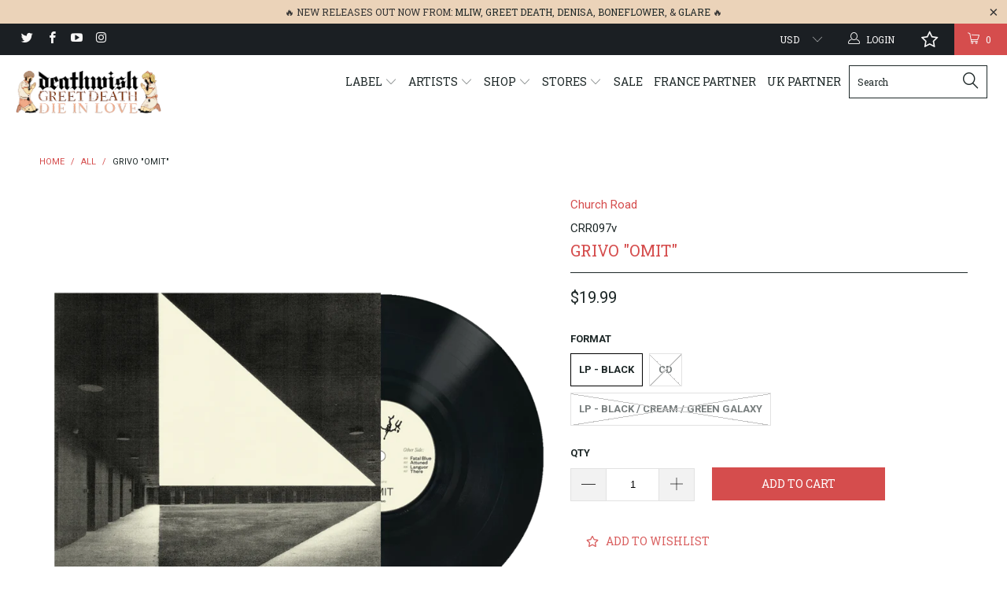

--- FILE ---
content_type: text/html; charset=utf-8
request_url: https://deathwishinc.com/products/grivo-omit
body_size: 99206
content:


 <!DOCTYPE html> <!--[if lt IE 7 ]> <html class="ie ie6" lang="en"> <![endif]--> <!--[if IE 7 ]> <html class="ie ie7" lang="en"> <![endif]--> <!--[if IE 8 ]> <html class="ie ie8" lang="en"> <![endif]--> <!--[if IE 9 ]> <html class="ie ie9" lang="en"> <![endif]--> <!--[if (gte IE 10)|!(IE)]> <!--> <html lang="en"> <!-- <![endif]--> <head> <meta charset="utf-8"> <meta http-equiv="cleartype" content="on"> <meta name="robots" content="index,follow"> <meta name="p:domain_verify" content="55fe4248b6db1a67d8d4fff66d57bcf0"/> <!-- Custom Fonts --> <link href="//fonts.googleapis.com/css?family=.|Roboto+Slab:light,normal,bold|Roboto+Slab:light,normal,bold|Roboto+Slab:light,normal,bold|Roboto:light,normal,bold|Roboto:light,normal,bold" rel="stylesheet" type="text/css" /> <!-- Facebook Pixel Code --> <script>
  !function(f,b,e,v,n,t,s)
  {if(f.fbq)return;n=f.fbq=function(){n.callMethod?
  n.callMethod.apply(n,arguments):n.queue.push(arguments)};
  if(!f._fbq)f._fbq=n;n.push=n;n.loaded=!0;n.version='2.0';
  n.queue=[];t=b.createElement(e);t.async=!0;
  t.src=v;s=b.getElementsByTagName(e)[0];
  s.parentNode.insertBefore(t,s)}(window, document,'script',
  'https://connect.facebook.net/en_US/fbevents.js');
  fbq('init', '1638257996472542');
  fbq('track', 'PageView');</script> <noscript> <img height="1" width="1" style="display:none"
  src="https://www.facebook.com/tr?id=1638257996472542&ev=PageView&noscript=1"
/></noscript> <!-- End Facebook Pixel Code --> <!-- Stylesheets for Turbo 2.0.10 --> <link href="//deathwishinc.com/cdn/shop/t/32/assets/styles.scss.css?v=36450096310850275271764165858" rel="stylesheet" type="text/css" media="all" /> <script>
      /*! lazysizes - v3.0.0-rc4 */
      !function(a,b){var c=b(a,a.document);a.lazySizes=c,"object"==typeof module&&module.exports&&(module.exports=c)}(window,function(a,b){"use strict";if(b.getElementsByClassName){var c,d=b.documentElement,e=a.Date,f=a.HTMLPictureElement,g="addEventListener",h="getAttribute",i=a[g],j=a.setTimeout,k=a.requestAnimationFrame||j,l=a.requestIdleCallback,m=/^picture$/i,n=["load","error","lazyincluded","_lazyloaded"],o={},p=Array.prototype.forEach,q=function(a,b){return o[b]||(o[b]=new RegExp("(\\s|^)"+b+"(\\s|$)")),o[b].test(a[h]("class")||"")&&o[b]},r=function(a,b){q(a,b)||a.setAttribute("class",(a[h]("class")||"").trim()+" "+b)},s=function(a,b){var c;(c=q(a,b))&&a.setAttribute("class",(a[h]("class")||"").replace(c," "))},t=function(a,b,c){var d=c?g:"removeEventListener";c&&t(a,b),n.forEach(function(c){a[d](c,b)})},u=function(a,c,d,e,f){var g=b.createEvent("CustomEvent");return g.initCustomEvent(c,!e,!f,d||{}),a.dispatchEvent(g),g},v=function(b,d){var e;!f&&(e=a.picturefill||c.pf)?e({reevaluate:!0,elements:[b]}):d&&d.src&&(b.src=d.src)},w=function(a,b){return(getComputedStyle(a,null)||{})[b]},x=function(a,b,d){for(d=d||a.offsetWidth;d <c.minSize&&b&&!a._lazysizesWidth;)d=b.offsetWidth,b=b.parentNode;return d},y=function(){var a,c,d=[],e=[],f=d,g=function(){var b=f;for(f=d.length?e:d,a=!0,c=!1;b.length;)b.shift()();a=!1},h=function(d,e){a&&!e?d.apply(this,arguments):(f.push(d),c||(c=!0,(b.hidden?j:k)(g)))};return h._lsFlush=g,h}(),z=function(a,b){return b?function(){y(a)}:function(){var b=this,c=arguments;y(function(){a.apply(b,c)})}},A=function(a){var b,c=0,d=125,f=666,g=f,h=function(){b=!1,c=e.now(),a()},i=l?function(){l(h,{timeout:g}),g!==f&&(g=f)}:z(function(){j(h)},!0);return function(a){var f;(a=a===!0)&&(g=44),b||(b=!0,f=d-(e.now()-c),0>f&&(f=0),a||9>f&&l?i():j(i,f))}},B=function(a){var b,c,d=99,f=function(){b=null,a()},g=function(){var a=e.now()-c;d>a?j(g,d-a):(l||f)(f)};return function(){c=e.now(),b||(b=j(g,d))}},C=function(){var f,k,l,n,o,x,C,E,F,G,H,I,J,K,L,M=/^img$/i,N=/^iframe$/i,O="onscroll"in a&&!/glebot/.test(navigator.userAgent),P=0,Q=0,R=0,S=-1,T=function(a){R--,a&&a.target&&t(a.target,T),(!a||0>R||!a.target)&&(R=0)},U=function(a,c){var e,f=a,g="hidden"==w(b.body,"visibility")||"hidden"!=w(a,"visibility");for(F-=c,I+=c,G-=c,H+=c;g&&(f=f.offsetParent)&&f!=b.body&&f!=d;)g=(w(f,"opacity")||1)>0,g&&"visible"!=w(f,"overflow")&&(e=f.getBoundingClientRect(),g=H>e.left&&G <e.right&&I>e.top-1&&F <e.bottom+1);return g},V=function(){var a,e,g,i,j,m,n,p,q;if((o=c.loadMode)&&8>R&&(a=f.length)){e=0,S++,null==K&&("expand"in c||(c.expand=d.clientHeight>500&&d.clientWidth>500?500:370),J=c.expand,K=J*c.expFactor),K>Q&&1>R&&S>2&&o>2&&!b.hidden?(Q=K,S=0):Q=o>1&&S>1&&6>R?J:P;for(;a>e;e++)if(f[e]&&!f[e]._lazyRace)if(O)if((p=f[e][h]("data-expand"))&&(m=1*p)||(m=Q),q!==m&&(C=innerWidth+m*L,E=innerHeight+m,n=-1*m,q=m),g=f[e].getBoundingClientRect(),(I=g.bottom)>=n&&(F=g.top) <=E&&(H=g.right)>=n*L&&(G=g.left) <=C&&(I||H||G||F)&&(l&&3>R&&!p&&(3>o||4>S)||U(f[e],m))){if(ba(f[e]),j=!0,R>9)break}else!j&&l&&!i&&4>R&&4>S&&o>2&&(k[0]||c.preloadAfterLoad)&&(k[0]||!p&&(I||H||G||F||"auto"!=f[e][h](c.sizesAttr)))&&(i=k[0]||f[e]);else ba(f[e]);i&&!j&&ba(i)}},W=A(V),X=function(a){r(a.target,c.loadedClass),s(a.target,c.loadingClass),t(a.target,Z)},Y=z(X),Z=function(a){Y({target:a.target})},$=function(a,b){try{a.contentWindow.location.replace(b)}catch(c){a.src=b}},_=function(a){var b,d,e=a[h](c.srcsetAttr);(b=c.customMedia[a[h]("data-media")||a[h]("media")])&&a.setAttribute("media",b),e&&a.setAttribute("srcset",e),b&&(d=a.parentNode,d.insertBefore(a.cloneNode(),a),d.removeChild(a))},aa=z(function(a,b,d,e,f){var g,i,k,l,o,q;(o=u(a,"lazybeforeunveil",b)).defaultPrevented||(e&&(d?r(a,c.autosizesClass):a.setAttribute("sizes",e)),i=a[h](c.srcsetAttr),g=a[h](c.srcAttr),f&&(k=a.parentNode,l=k&&m.test(k.nodeName||"")),q=b.firesLoad||"src"in a&&(i||g||l),o={target:a},q&&(t(a,T,!0),clearTimeout(n),n=j(T,2500),r(a,c.loadingClass),t(a,Z,!0)),l&&p.call(k.getElementsByTagName("source"),_),i?a.setAttribute("srcset",i):g&&!l&&(N.test(a.nodeName)?$(a,g):a.src=g),(i||l)&&v(a,{src:g})),a._lazyRace&&delete a._lazyRace,s(a,c.lazyClass),y(function(){(!q||a.complete&&a.naturalWidth>1)&&(q?T(o):R--,X(o))},!0)}),ba=function(a){var b,d=M.test(a.nodeName),e=d&&(a[h](c.sizesAttr)||a[h]("sizes")),f="auto"==e;(!f&&l||!d||!a.src&&!a.srcset||a.complete||q(a,c.errorClass))&&(b=u(a,"lazyunveilread").detail,f&&D.updateElem(a,!0,a.offsetWidth),a._lazyRace=!0,R++,aa(a,b,f,e,d))},ca=function(){if(!l){if(e.now()-x <999)return void j(ca,999);var a=B(function(){c.loadMode=3,W()});l=!0,c.loadMode=3,W(),i("scroll",function(){3==c.loadMode&&(c.loadMode=2),a()},!0)}};return{_:function(){x=e.now(),f=b.getElementsByClassName(c.lazyClass),k=b.getElementsByClassName(c.lazyClass+" "+c.preloadClass),L=c.hFac,i("scroll",W,!0),i("resize",W,!0),a.MutationObserver?new MutationObserver(W).observe(d,{childList:!0,subtree:!0,attributes:!0}):(d[g]("DOMNodeInserted",W,!0),d[g]("DOMAttrModified",W,!0),setInterval(W,999)),i("hashchange",W,!0),["focus","mouseover","click","load","transitionend","animationend","webkitAnimationEnd"].forEach(function(a){b[g](a,W,!0)}),/d$|^c/.test(b.readyState)?ca():(i("load",ca),b[g]("DOMContentLoaded",W),j(ca,2e4)),f.length?(V(),y._lsFlush()):W()},checkElems:W,unveil:ba}}(),D=function(){var a,d=z(function(a,b,c,d){var e,f,g;if(a._lazysizesWidth=d,d+="px",a.setAttribute("sizes",d),m.test(b.nodeName||""))for(e=b.getElementsByTagName("source"),f=0,g=e.length;g>f;f++)e[f].setAttribute("sizes",d);c.detail.dataAttr||v(a,c.detail)}),e=function(a,b,c){var e,f=a.parentNode;f&&(c=x(a,f,c),e=u(a,"lazybeforesizes",{width:c,dataAttr:!!b}),e.defaultPrevented||(c=e.detail.width,c&&c!==a._lazysizesWidth&&d(a,f,e,c)))},f=function(){var b,c=a.length;if(c)for(b=0;c>b;b++)e(a[b])},g=B(f);return{_:function(){a=b.getElementsByClassName(c.autosizesClass),i("resize",g)},checkElems:g,updateElem:e}}(),E=function(){E.i||(E.i=!0,D._(),C._())};return function(){var b,d={lazyClass:"lazyload",loadedClass:"lazyloaded",loadingClass:"lazyloading",preloadClass:"lazypreload",errorClass:"lazyerror",autosizesClass:"lazyautosizes",srcAttr:"data-src",srcsetAttr:"data-srcset",sizesAttr:"data-sizes",minSize:40,customMedia:{},init:!0,expFactor:1.5,hFac:.8,loadMode:2};c=a.lazySizesConfig||a.lazysizesConfig||{};for(b in d)b in c||(c[b]=d[b]);a.lazySizesConfig=c,j(function(){c.init&&E()})}(),{cfg:c,autoSizer:D,loader:C,init:E,uP:v,aC:r,rC:s,hC:q,fire:u,gW:x,rAF:y}}});</script> <title>Grivo &quot;Omit&quot; - Deathwish Inc</title> <meta name="description" content="Emerging like and ornate relic, Austin-based power trio Grivo combine slow, methodical hooks and warm tube amplifiers to artfully re-establish the line between heavy guitars and downtempo pop. Grivo&#39;s tones and effects are utilised as active compositional elements, crafting and pacing their infectious riffs to allow th" /> <meta name="author" content="Deathwish Inc"> <meta property="og:url" content="https://deathwishinc.com/products/grivo-omit"> <meta property="og:site_name" content="Deathwish Inc"> <meta property="og:type" content="product"> <meta property="og:title" content="Grivo &quot;Omit&quot;"> <meta property="og:image" content="http://deathwishinc.com/cdn/shop/products/Omit_FrontCover_600x.jpg?v=1633625715"> <meta property="og:image:secure_url" content="https://deathwishinc.com/cdn/shop/products/Omit_FrontCover_600x.jpg?v=1633625715"> <meta property="og:image" content="http://deathwishinc.com/cdn/shop/products/omit-grivo-vinyl-ogregreen_600x.png?v=1633625713"> <meta property="og:image:secure_url" content="https://deathwishinc.com/cdn/shop/products/omit-grivo-vinyl-ogregreen_600x.png?v=1633625713"> <meta property="og:image" content="http://deathwishinc.com/cdn/shop/products/grivo_-_vinyl_-_black_green_cream_galaxy_600x.png?v=1648217016"> <meta property="og:image:secure_url" content="https://deathwishinc.com/cdn/shop/products/grivo_-_vinyl_-_black_green_cream_galaxy_600x.png?v=1648217016"> <meta property="og:price:amount" content="11.99"> <meta property="og:price:currency" content="USD"> <meta property="og:description" content="Emerging like and ornate relic, Austin-based power trio Grivo combine slow, methodical hooks and warm tube amplifiers to artfully re-establish the line between heavy guitars and downtempo pop. Grivo&#39;s tones and effects are utilised as active compositional elements, crafting and pacing their infectious riffs to allow th"> <meta name="twitter:site" content="@deathwishinc"> <meta name="twitter:card" content="summary"> <meta name="twitter:title" content="Grivo "Omit""> <meta name="twitter:description" content="Emerging like and ornate relic, Austin-based power trio Grivo combine slow, methodical hooks and warm tube amplifiers to artfully re-establish the line between heavy guitars and downtempo pop. Grivo&#39;s tones and effects are utilised as active compositional elements, crafting and pacing their infectious riffs to allow th"> <meta name="twitter:image" content="https://deathwishinc.com/cdn/shop/products/Omit_FrontCover_medium.jpg?v=1633625715"> <meta name="twitter:image:width" content="240"> <meta name="twitter:image:height" content="240"> <!-- Mobile Specific Metas --> <meta name="HandheldFriendly" content="True"> <meta name="MobileOptimized" content="320"> <meta name="viewport" content="width=device-width,initial-scale=1"> <meta name="theme-color" content="#ffffff"> <link rel="shortcut icon" type="image/x-icon" href="//deathwishinc.com/cdn/shop/files/DW_Favicon_small.png?v=1614299889"> <link rel="canonical" href="https://deathwishinc.com/products/grivo-omit" /> <script  src="//ajax.googleapis.com/ajax/libs/jquery/2.1.0/jquery.min.js"></script> <script>window.performance && window.performance.mark && window.performance.mark('shopify.content_for_header.start');</script> <meta name="google-site-verification" content="q0pHfXXwUwI0_KzZ1gJlWUs3XLixb0gxnCJRusKHqXE"> <meta name="facebook-domain-verification" content="rqx8a7290hbh5rsx3u19b7mc2ceq2c"> <meta name="facebook-domain-verification" content="d0q5y844ss1nbay61qyq42s5xog04g"> <meta id="shopify-digital-wallet" name="shopify-digital-wallet" content="/15288689/digital_wallets/dialog"> <meta name="shopify-checkout-api-token" content="ec16ce556ba15b2895a6d91122551861"> <meta id="in-context-paypal-metadata" data-shop-id="15288689" data-venmo-supported="false" data-environment="production" data-locale="en_US" data-paypal-v4="true" data-currency="USD"> <link rel="alternate" type="application/json+oembed" href="https://deathwishinc.com/products/grivo-omit.oembed"> <script async="async" src="/checkouts/internal/preloads.js?locale=en-US"></script> <link rel="preconnect" href="https://shop.app" crossorigin="anonymous"> <script async="async" src="https://shop.app/checkouts/internal/preloads.js?locale=en-US&shop_id=15288689" crossorigin="anonymous"></script> <script id="apple-pay-shop-capabilities" type="application/json">{"shopId":15288689,"countryCode":"US","currencyCode":"USD","merchantCapabilities":["supports3DS"],"merchantId":"gid:\/\/shopify\/Shop\/15288689","merchantName":"Deathwish Inc","requiredBillingContactFields":["postalAddress","email","phone"],"requiredShippingContactFields":["postalAddress","email","phone"],"shippingType":"shipping","supportedNetworks":["visa","masterCard","amex","discover","elo","jcb"],"total":{"type":"pending","label":"Deathwish Inc","amount":"1.00"},"shopifyPaymentsEnabled":true,"supportsSubscriptions":true}</script> <script id="shopify-features" type="application/json">{"accessToken":"ec16ce556ba15b2895a6d91122551861","betas":["rich-media-storefront-analytics"],"domain":"deathwishinc.com","predictiveSearch":true,"shopId":15288689,"locale":"en"}</script> <script>var Shopify = Shopify || {};
Shopify.shop = "deathwish-inc.myshopify.com";
Shopify.locale = "en";
Shopify.currency = {"active":"USD","rate":"1.0"};
Shopify.country = "US";
Shopify.theme = {"name":"[Navidium] After Wholesale Club - HC - 09 Feb '23","id":132214227115,"schema_name":"Turbo","schema_version":"2.0.10","theme_store_id":null,"role":"main"};
Shopify.theme.handle = "null";
Shopify.theme.style = {"id":null,"handle":null};
Shopify.cdnHost = "deathwishinc.com/cdn";
Shopify.routes = Shopify.routes || {};
Shopify.routes.root = "/";</script> <script type="module">!function(o){(o.Shopify=o.Shopify||{}).modules=!0}(window);</script> <script>!function(o){function n(){var o=[];function n(){o.push(Array.prototype.slice.apply(arguments))}return n.q=o,n}var t=o.Shopify=o.Shopify||{};t.loadFeatures=n(),t.autoloadFeatures=n()}(window);</script> <script>
  window.ShopifyPay = window.ShopifyPay || {};
  window.ShopifyPay.apiHost = "shop.app\/pay";
  window.ShopifyPay.redirectState = null;</script> <script id="shop-js-analytics" type="application/json">{"pageType":"product"}</script> <script defer="defer" async type="module" src="//deathwishinc.com/cdn/shopifycloud/shop-js/modules/v2/client.init-shop-cart-sync_C5BV16lS.en.esm.js"></script> <script defer="defer" async type="module" src="//deathwishinc.com/cdn/shopifycloud/shop-js/modules/v2/chunk.common_CygWptCX.esm.js"></script> <script type="module">
  await import("//deathwishinc.com/cdn/shopifycloud/shop-js/modules/v2/client.init-shop-cart-sync_C5BV16lS.en.esm.js");
await import("//deathwishinc.com/cdn/shopifycloud/shop-js/modules/v2/chunk.common_CygWptCX.esm.js");

  window.Shopify.SignInWithShop?.initShopCartSync?.({"fedCMEnabled":true,"windoidEnabled":true});</script> <script defer="defer" async type="module" src="//deathwishinc.com/cdn/shopifycloud/shop-js/modules/v2/client.payment-terms_CZxnsJam.en.esm.js"></script> <script defer="defer" async type="module" src="//deathwishinc.com/cdn/shopifycloud/shop-js/modules/v2/chunk.common_CygWptCX.esm.js"></script> <script defer="defer" async type="module" src="//deathwishinc.com/cdn/shopifycloud/shop-js/modules/v2/chunk.modal_D71HUcav.esm.js"></script> <script type="module">
  await import("//deathwishinc.com/cdn/shopifycloud/shop-js/modules/v2/client.payment-terms_CZxnsJam.en.esm.js");
await import("//deathwishinc.com/cdn/shopifycloud/shop-js/modules/v2/chunk.common_CygWptCX.esm.js");
await import("//deathwishinc.com/cdn/shopifycloud/shop-js/modules/v2/chunk.modal_D71HUcav.esm.js");</script> <script>
  window.Shopify = window.Shopify || {};
  if (!window.Shopify.featureAssets) window.Shopify.featureAssets = {};
  window.Shopify.featureAssets['shop-js'] = {"shop-cart-sync":["modules/v2/client.shop-cart-sync_ZFArdW7E.en.esm.js","modules/v2/chunk.common_CygWptCX.esm.js"],"init-fed-cm":["modules/v2/client.init-fed-cm_CmiC4vf6.en.esm.js","modules/v2/chunk.common_CygWptCX.esm.js"],"shop-button":["modules/v2/client.shop-button_tlx5R9nI.en.esm.js","modules/v2/chunk.common_CygWptCX.esm.js"],"shop-cash-offers":["modules/v2/client.shop-cash-offers_DOA2yAJr.en.esm.js","modules/v2/chunk.common_CygWptCX.esm.js","modules/v2/chunk.modal_D71HUcav.esm.js"],"init-windoid":["modules/v2/client.init-windoid_sURxWdc1.en.esm.js","modules/v2/chunk.common_CygWptCX.esm.js"],"shop-toast-manager":["modules/v2/client.shop-toast-manager_ClPi3nE9.en.esm.js","modules/v2/chunk.common_CygWptCX.esm.js"],"init-shop-email-lookup-coordinator":["modules/v2/client.init-shop-email-lookup-coordinator_B8hsDcYM.en.esm.js","modules/v2/chunk.common_CygWptCX.esm.js"],"init-shop-cart-sync":["modules/v2/client.init-shop-cart-sync_C5BV16lS.en.esm.js","modules/v2/chunk.common_CygWptCX.esm.js"],"avatar":["modules/v2/client.avatar_BTnouDA3.en.esm.js"],"pay-button":["modules/v2/client.pay-button_FdsNuTd3.en.esm.js","modules/v2/chunk.common_CygWptCX.esm.js"],"init-customer-accounts":["modules/v2/client.init-customer-accounts_DxDtT_ad.en.esm.js","modules/v2/client.shop-login-button_C5VAVYt1.en.esm.js","modules/v2/chunk.common_CygWptCX.esm.js","modules/v2/chunk.modal_D71HUcav.esm.js"],"init-shop-for-new-customer-accounts":["modules/v2/client.init-shop-for-new-customer-accounts_ChsxoAhi.en.esm.js","modules/v2/client.shop-login-button_C5VAVYt1.en.esm.js","modules/v2/chunk.common_CygWptCX.esm.js","modules/v2/chunk.modal_D71HUcav.esm.js"],"shop-login-button":["modules/v2/client.shop-login-button_C5VAVYt1.en.esm.js","modules/v2/chunk.common_CygWptCX.esm.js","modules/v2/chunk.modal_D71HUcav.esm.js"],"init-customer-accounts-sign-up":["modules/v2/client.init-customer-accounts-sign-up_CPSyQ0Tj.en.esm.js","modules/v2/client.shop-login-button_C5VAVYt1.en.esm.js","modules/v2/chunk.common_CygWptCX.esm.js","modules/v2/chunk.modal_D71HUcav.esm.js"],"shop-follow-button":["modules/v2/client.shop-follow-button_Cva4Ekp9.en.esm.js","modules/v2/chunk.common_CygWptCX.esm.js","modules/v2/chunk.modal_D71HUcav.esm.js"],"checkout-modal":["modules/v2/client.checkout-modal_BPM8l0SH.en.esm.js","modules/v2/chunk.common_CygWptCX.esm.js","modules/v2/chunk.modal_D71HUcav.esm.js"],"lead-capture":["modules/v2/client.lead-capture_Bi8yE_yS.en.esm.js","modules/v2/chunk.common_CygWptCX.esm.js","modules/v2/chunk.modal_D71HUcav.esm.js"],"shop-login":["modules/v2/client.shop-login_D6lNrXab.en.esm.js","modules/v2/chunk.common_CygWptCX.esm.js","modules/v2/chunk.modal_D71HUcav.esm.js"],"payment-terms":["modules/v2/client.payment-terms_CZxnsJam.en.esm.js","modules/v2/chunk.common_CygWptCX.esm.js","modules/v2/chunk.modal_D71HUcav.esm.js"]};</script> <script>(function() {
  var isLoaded = false;
  function asyncLoad() {
    if (isLoaded) return;
    isLoaded = true;
    var urls = ["https:\/\/ufe.helixo.co\/scripts\/sdk.min.js?shop=deathwish-inc.myshopify.com","https:\/\/wishlisthero-assets.revampco.com\/store-front\/bundle2.js?shop=deathwish-inc.myshopify.com","https:\/\/shipping-bar.conversionbear.com\/script?app=shipping_bar\u0026shop=deathwish-inc.myshopify.com","https:\/\/d3p29gcwgas9m8.cloudfront.net\/assets\/js\/index.js?shop=deathwish-inc.myshopify.com","https:\/\/search-us3.omegacommerce.com\/instant\/initjs?ID=ae51e6dd-3f65-4e6a-8358-db33b22d459a\u0026shop=deathwish-inc.myshopify.com","\/\/cdn.shopify.com\/proxy\/0b1b61cd74bcd6f9c74f488d1bc7e6e6457a0c9dd72813b7463931a5cf08516b\/cdn.singleassets.com\/storefront-legacy\/single-ui-content-gating-0.0.854.js?shop=deathwish-inc.myshopify.com\u0026sp-cache-control=cHVibGljLCBtYXgtYWdlPTkwMA"];
    for (var i = 0; i <urls.length; i++) {
      var s = document.createElement('script');
      s.type = 'text/javascript';
      s.async = true;
      s.src = urls[i];
      var x = document.getElementsByTagName('script')[0];
      x.parentNode.insertBefore(s, x);
    }
  };
  if(window.attachEvent) {
    window.attachEvent('onload', asyncLoad);
  } else {
    window.addEventListener('load', asyncLoad, false);
  }
})();</script> <script id="__st">var __st={"a":15288689,"offset":-18000,"reqid":"17478cfe-1bdc-432f-a46e-9a03aea0c9aa-1768808169","pageurl":"deathwishinc.com\/products\/grivo-omit","u":"0bab7d19a1e0","p":"product","rtyp":"product","rid":7055429664939};</script> <script>window.ShopifyPaypalV4VisibilityTracking = true;</script> <script id="captcha-bootstrap">!function(){'use strict';const t='contact',e='account',n='new_comment',o=[[t,t],['blogs',n],['comments',n],[t,'customer']],c=[[e,'customer_login'],[e,'guest_login'],[e,'recover_customer_password'],[e,'create_customer']],r=t=>t.map((([t,e])=>`form[action*='/${t}']:not([data-nocaptcha='true']) input[name='form_type'][value='${e}']`)).join(','),a=t=>()=>t?[...document.querySelectorAll(t)].map((t=>t.form)):[];function s(){const t=[...o],e=r(t);return a(e)}const i='password',u='form_key',d=['recaptcha-v3-token','g-recaptcha-response','h-captcha-response',i],f=()=>{try{return window.sessionStorage}catch{return}},m='__shopify_v',_=t=>t.elements[u];function p(t,e,n=!1){try{const o=window.sessionStorage,c=JSON.parse(o.getItem(e)),{data:r}=function(t){const{data:e,action:n}=t;return t[m]||n?{data:e,action:n}:{data:t,action:n}}(c);for(const[e,n]of Object.entries(r))t.elements[e]&&(t.elements[e].value=n);n&&o.removeItem(e)}catch(o){console.error('form repopulation failed',{error:o})}}const l='form_type',E='cptcha';function T(t){t.dataset[E]=!0}const w=window,h=w.document,L='Shopify',v='ce_forms',y='captcha';let A=!1;((t,e)=>{const n=(g='f06e6c50-85a8-45c8-87d0-21a2b65856fe',I='https://cdn.shopify.com/shopifycloud/storefront-forms-hcaptcha/ce_storefront_forms_captcha_hcaptcha.v1.5.2.iife.js',D={infoText:'Protected by hCaptcha',privacyText:'Privacy',termsText:'Terms'},(t,e,n)=>{const o=w[L][v],c=o.bindForm;if(c)return c(t,g,e,D).then(n);var r;o.q.push([[t,g,e,D],n]),r=I,A||(h.body.append(Object.assign(h.createElement('script'),{id:'captcha-provider',async:!0,src:r})),A=!0)});var g,I,D;w[L]=w[L]||{},w[L][v]=w[L][v]||{},w[L][v].q=[],w[L][y]=w[L][y]||{},w[L][y].protect=function(t,e){n(t,void 0,e),T(t)},Object.freeze(w[L][y]),function(t,e,n,w,h,L){const[v,y,A,g]=function(t,e,n){const i=e?o:[],u=t?c:[],d=[...i,...u],f=r(d),m=r(i),_=r(d.filter((([t,e])=>n.includes(e))));return[a(f),a(m),a(_),s()]}(w,h,L),I=t=>{const e=t.target;return e instanceof HTMLFormElement?e:e&&e.form},D=t=>v().includes(t);t.addEventListener('submit',(t=>{const e=I(t);if(!e)return;const n=D(e)&&!e.dataset.hcaptchaBound&&!e.dataset.recaptchaBound,o=_(e),c=g().includes(e)&&(!o||!o.value);(n||c)&&t.preventDefault(),c&&!n&&(function(t){try{if(!f())return;!function(t){const e=f();if(!e)return;const n=_(t);if(!n)return;const o=n.value;o&&e.removeItem(o)}(t);const e=Array.from(Array(32),(()=>Math.random().toString(36)[2])).join('');!function(t,e){_(t)||t.append(Object.assign(document.createElement('input'),{type:'hidden',name:u})),t.elements[u].value=e}(t,e),function(t,e){const n=f();if(!n)return;const o=[...t.querySelectorAll(`input[type='${i}']`)].map((({name:t})=>t)),c=[...d,...o],r={};for(const[a,s]of new FormData(t).entries())c.includes(a)||(r[a]=s);n.setItem(e,JSON.stringify({[m]:1,action:t.action,data:r}))}(t,e)}catch(e){console.error('failed to persist form',e)}}(e),e.submit())}));const S=(t,e)=>{t&&!t.dataset[E]&&(n(t,e.some((e=>e===t))),T(t))};for(const o of['focusin','change'])t.addEventListener(o,(t=>{const e=I(t);D(e)&&S(e,y())}));const B=e.get('form_key'),M=e.get(l),P=B&&M;t.addEventListener('DOMContentLoaded',(()=>{const t=y();if(P)for(const e of t)e.elements[l].value===M&&p(e,B);[...new Set([...A(),...v().filter((t=>'true'===t.dataset.shopifyCaptcha))])].forEach((e=>S(e,t)))}))}(h,new URLSearchParams(w.location.search),n,t,e,['guest_login'])})(!0,!0)}();</script> <script integrity="sha256-4kQ18oKyAcykRKYeNunJcIwy7WH5gtpwJnB7kiuLZ1E=" data-source-attribution="shopify.loadfeatures" defer="defer" src="//deathwishinc.com/cdn/shopifycloud/storefront/assets/storefront/load_feature-a0a9edcb.js" crossorigin="anonymous"></script> <script crossorigin="anonymous" defer="defer" src="//deathwishinc.com/cdn/shopifycloud/storefront/assets/shopify_pay/storefront-65b4c6d7.js?v=20250812"></script> <script data-source-attribution="shopify.dynamic_checkout.dynamic.init">var Shopify=Shopify||{};Shopify.PaymentButton=Shopify.PaymentButton||{isStorefrontPortableWallets:!0,init:function(){window.Shopify.PaymentButton.init=function(){};var t=document.createElement("script");t.src="https://deathwishinc.com/cdn/shopifycloud/portable-wallets/latest/portable-wallets.en.js",t.type="module",document.head.appendChild(t)}};</script> <script data-source-attribution="shopify.dynamic_checkout.buyer_consent">
  function portableWalletsHideBuyerConsent(e){var t=document.getElementById("shopify-buyer-consent"),n=document.getElementById("shopify-subscription-policy-button");t&&n&&(t.classList.add("hidden"),t.setAttribute("aria-hidden","true"),n.removeEventListener("click",e))}function portableWalletsShowBuyerConsent(e){var t=document.getElementById("shopify-buyer-consent"),n=document.getElementById("shopify-subscription-policy-button");t&&n&&(t.classList.remove("hidden"),t.removeAttribute("aria-hidden"),n.addEventListener("click",e))}window.Shopify?.PaymentButton&&(window.Shopify.PaymentButton.hideBuyerConsent=portableWalletsHideBuyerConsent,window.Shopify.PaymentButton.showBuyerConsent=portableWalletsShowBuyerConsent);</script> <script data-source-attribution="shopify.dynamic_checkout.cart.bootstrap">document.addEventListener("DOMContentLoaded",(function(){function t(){return document.querySelector("shopify-accelerated-checkout-cart, shopify-accelerated-checkout")}if(t())Shopify.PaymentButton.init();else{new MutationObserver((function(e,n){t()&&(Shopify.PaymentButton.init(),n.disconnect())})).observe(document.body,{childList:!0,subtree:!0})}}));</script> <script id='scb4127' type='text/javascript' async='' src='https://deathwishinc.com/cdn/shopifycloud/privacy-banner/storefront-banner.js'></script> <link id="shopify-accelerated-checkout-styles" rel="stylesheet" media="screen" href="https://deathwishinc.com/cdn/shopifycloud/portable-wallets/latest/accelerated-checkout-backwards-compat.css" crossorigin="anonymous">
<style id="shopify-accelerated-checkout-cart">
        #shopify-buyer-consent {
  margin-top: 1em;
  display: inline-block;
  width: 100%;
}

#shopify-buyer-consent.hidden {
  display: none;
}

#shopify-subscription-policy-button {
  background: none;
  border: none;
  padding: 0;
  text-decoration: underline;
  font-size: inherit;
  cursor: pointer;
}

#shopify-subscription-policy-button::before {
  box-shadow: none;
}

      </style>

 <script>window.performance && window.performance.mark && window.performance.mark('shopify.content_for_header.end');</script> <script>window.BOLD = window.BOLD || {};
    window.BOLD.common = window.BOLD.common || {};
    window.BOLD.common.Shopify = window.BOLD.common.Shopify || {};

    window.BOLD.common.Shopify.shop = {
        domain: 'deathwishinc.com',
        permanent_domain: 'deathwish-inc.myshopify.com',
        url: 'https://deathwishinc.com',
        secure_url: 'https://deathwishinc.com',
        money_format: "${{amount}}",
        currency: "USD"
    };

    window.BOLD.common.Shopify.cart = {"note":null,"attributes":{},"original_total_price":0,"total_price":0,"total_discount":0,"total_weight":0.0,"item_count":0,"items":[],"requires_shipping":false,"currency":"USD","items_subtotal_price":0,"cart_level_discount_applications":[],"checkout_charge_amount":0};
    window.BOLD.common.template = 'product';window.BOLD.common.Shopify.formatMoney = function(money, format) {
        function n(t, e) {
            return "undefined" == typeof t ? e : t
        }
        function r(t, e, r, i) {
            if (e = n(e, 2),
            r = n(r, ","),
            i = n(i, "."),
            isNaN(t) || null == t)
                return 0;
            t = (t / 100).toFixed(e);
            var o = t.split(".")
              , a = o[0].replace(/(\d)(?=(\d\d\d)+(?!\d))/g, "$1" + r)
              , s = o[1] ? i + o[1] : "";
            return a + s
        }
        "string" == typeof money && (money = money.replace(".", ""));
        var i = ""
          , o = /\{\{\s*(\w+)\s*\}\}/
          , a = format || window.BOLD.common.Shopify.shop.money_format || window.Shopify.money_format || "$ {{ amount }}";
        switch (a.match(o)[1]) {
            case "amount":
                i = r(money, 2);
                break;
            case "amount_no_decimals":
                i = r(money, 0);
                break;
            case "amount_with_comma_separator":
                i = r(money, 2, ".", ",");
                break;
            case "amount_no_decimals_with_comma_separator":
                i = r(money, 0, ".", ",");
                break;
            case "amount_with_space_separator":
                i = r(money, 2, ".", " ");
                break;
            case "amount_no_decimals_with_space_separator":
                i = r(money, 0, ".", " ");
                break;
        }
        return a.replace(o, i);
    };

    window.BOLD.common.Shopify.saveProduct = function (handle, product) {
        if (typeof handle === 'string' && typeof window.BOLD.common.Shopify.products[handle] === 'undefined') {
            if (typeof product === 'number') {
                window.BOLD.common.Shopify.handles[product] = handle;
                product = { id: product };
            }
            window.BOLD.common.Shopify.products[handle] = product;
        }
    };

	window.BOLD.common.Shopify.saveVariant = function (variant_id, variant) {
		if (typeof variant_id === 'number' && typeof window.BOLD.common.Shopify.variants[variant_id] === 'undefined') {
			window.BOLD.common.Shopify.variants[variant_id] = variant;
		}
	};window.BOLD.common.Shopify.products = window.BOLD.common.Shopify.products || {};
    window.BOLD.common.Shopify.variants = window.BOLD.common.Shopify.variants || {};
    window.BOLD.common.Shopify.handles = window.BOLD.common.Shopify.handles || {};window.BOLD.common.Shopify.handle = "grivo-omit"
window.BOLD.common.Shopify.saveProduct("grivo-omit", 7055429664939);window.BOLD.common.Shopify.saveVariant(41021553836203, {product_id: 7055429664939, price: 1999, group_id: 'null'});window.BOLD.common.Shopify.saveVariant(41021553868971, {product_id: 7055429664939, price: 1199, group_id: 'null'});window.BOLD.common.Shopify.saveVariant(41635528409259, {product_id: 7055429664939, price: 1999, group_id: 'null'});window.BOLD.common.Shopify.metafields = window.BOLD.common.Shopify.metafields || {};window.BOLD.common.Shopify.metafields["bold_rp"] = {};window.BOLD.common.cacheParams = window.BOLD.common.cacheParams || {};
    window.BOLD.common.cacheParams.bundles = 1615050737;</script> <script src="https://bundles.boldapps.net/js/bundles.js" type="text/javascript"></script> <link href="//deathwishinc.com/cdn/shop/t/32/assets/bold-bundles.css?v=107224773438544063081675949128" rel="stylesheet" type="text/css" media="all" /> <script>var BOLD = BOLD || {};
    BOLD.products = BOLD.products || {};
    BOLD.variant_lookup = BOLD.variant_lookup || {};BOLD.variant_lookup[41021553836203] ="grivo-omit";BOLD.variant_lookup[41021553868971] ="grivo-omit";BOLD.variant_lookup[41635528409259] ="grivo-omit";BOLD.products["grivo-omit"] ={"id":7055429664939,"title":"Grivo \"Omit\"","handle":"grivo-omit","description":"\u003cp\u003e\u003cspan data-mce-fragment=\"1\"\u003eEmerging like and ornate relic, Austin-based power trio Grivo combine slow, methodical hooks and warm tube amplifiers to artfully re-establish the line between heavy guitars and downtempo pop. Grivo's tones and effects are utilised as active compositional elements, crafting and pacing their infectious riffs to allow the saturated guitars and bruising low-end to fully bloom. Within the tidal sound waves and bleak timbre, Grivo forges a distinctive personal connection that challenges the modern definitions of doom metal and shoegaze.\u003c\/span\u003e\u003c\/p\u003e\n\u003cp\u003e\u003cspan\u003eTrack Listing:\u003cbr\u003e01. Trammel\u003c\/span\u003e\u003cbr\u003e\u003cspan\u003e02. Omit\u003c\/span\u003e\u003cbr\u003e\u003cspan\u003e03. Fatigue\u003c\/span\u003e\u003cbr\u003e\u003cspan\u003e04. Fatal Blue\u003c\/span\u003e\u003cbr\u003e\u003cspan\u003e05. Attuned\u003c\/span\u003e\u003cbr\u003e\u003cspan\u003e06. Languor\u003c\/span\u003e\u003cbr\u003e\u003cspan\u003e07. There\u003c\/span\u003e\u003c\/p\u003e","published_at":"2021-10-08T05:00:00","created_at":"2021-10-07T12:54:42","vendor":"Church Road","type":"Music","tags":["12\"","CD","LP","meta-15bf","Vinyl"],"price":1199,"price_min":1199,"price_max":1999,"price_varies":true,"compare_at_price":null,"compare_at_price_min":0,"compare_at_price_max":0,"compare_at_price_varies":true,"all_variant_ids":[41021553836203,41021553868971,41635528409259],"variants":[{"id":41021553836203,"product_id":7055429664939,"product_handle":"grivo-omit","title":"LP - Black","option1":"LP - Black","option2":null,"option3":null,"sku":"CRR097v","requires_shipping":true,"taxable":true,"featured_image":{"created_at":"T","id":30345219670187,"position":4,"product_id":7055429664939,"src":"\/\/deathwishinc.com\/cdn\/shop\/products\/omit-grivo-vinyl-black.png?v=1648217016","updated_at":"T"},"image_id":30345219670187,"available":true,"name":"Grivo \"Omit\" - LP - Black","options":["LP - Black"],"price":1999,"weight":340,"compare_at_price":null,"inventory_quantity":15,"inventory_management":"shopify","inventory_policy":"deny","inventory_in_cart":0,"inventory_remaining":15,"incoming":false,"next_incoming_date":null,"taxable":true,"barcode":""},{"id":41021553868971,"product_id":7055429664939,"product_handle":"grivo-omit","title":"CD","option1":"CD","option2":null,"option3":null,"sku":"CRR097","requires_shipping":true,"taxable":true,"featured_image":{"created_at":"T","id":30345219801259,"position":5,"product_id":7055429664939,"src":"\/\/deathwishinc.com\/cdn\/shop\/products\/omit-grivo-cd.png?v=1648217016","updated_at":"T"},"image_id":30345219801259,"available":false,"name":"Grivo \"Omit\" - CD","options":["CD"],"price":1199,"weight":340,"compare_at_price":null,"inventory_quantity":0,"inventory_management":"shopify","inventory_policy":"deny","inventory_in_cart":0,"inventory_remaining":0,"incoming":false,"next_incoming_date":null,"taxable":true,"barcode":""},{"id":41635528409259,"product_id":7055429664939,"product_handle":"grivo-omit","title":"LP - Black \/ Cream \/ Green Galaxy","option1":"LP - Black \/ Cream \/ Green Galaxy","option2":null,"option3":null,"sku":"CRR097v-2","requires_shipping":true,"taxable":true,"featured_image":{"created_at":"T","id":31912788951211,"position":3,"product_id":7055429664939,"src":"\/\/deathwishinc.com\/cdn\/shop\/products\/grivo_-_vinyl_-_black_green_cream_galaxy.png?v=1648217016","updated_at":"T"},"image_id":31912788951211,"available":false,"name":"Grivo \"Omit\" - LP - Black \/ Cream \/ Green Galaxy","options":["LP - Black \/ Cream \/ Green Galaxy"],"price":1999,"weight":340,"compare_at_price":null,"inventory_quantity":0,"inventory_management":"shopify","inventory_policy":"deny","inventory_in_cart":0,"inventory_remaining":0,"incoming":false,"next_incoming_date":null,"taxable":true,"barcode":""}],"available":true,"images":["\/\/deathwishinc.com\/cdn\/shop\/products\/Omit_FrontCover.jpg?v=1633625715","\/\/deathwishinc.com\/cdn\/shop\/products\/omit-grivo-vinyl-ogregreen.png?v=1633625713","\/\/deathwishinc.com\/cdn\/shop\/products\/grivo_-_vinyl_-_black_green_cream_galaxy.png?v=1648217016","\/\/deathwishinc.com\/cdn\/shop\/products\/omit-grivo-vinyl-black.png?v=1648217016","\/\/deathwishinc.com\/cdn\/shop\/products\/omit-grivo-cd.png?v=1648217016"],"featured_image":"\/\/deathwishinc.com\/cdn\/shop\/products\/Omit_FrontCover.jpg?v=1633625715","options":["Format"],"url":"\/products\/grivo-omit"}</script> <script src="//deathwishinc.com/cdn/shop/t/32/assets/bold-helper-functions.js?v=143711276332243283251675949128" type="text/javascript"></script> <!-- bold css for bundle  --> <style type="text/css">
  .bundle-form button {
    line-height: 1em !important;
    height: auto !important;
    
  }</style> <meta name="google-site-verification" content="aX0WQ5NEPi7bcW39uAML713r2TQXm3He_hYtePMuGLE" /> <script>
    window.isUfeInstalled = true;
    
      
    window.ufeStore = {
      collections: [162191409226,12022513692,395357444,168681963594,392955204,390514820,395357188],
      tags: '12&quot;,CD,LP,meta-15bf,Vinyl'.split(','),
      selectedVariantId: 41021553836203,
      moneyFormat: "${{amount}}",
      moneyFormatWithCurrency: "${{amount}} USD",
      currency: "USD",
      customerId: null,
      productAvailable: true,
      productMapping: []
    }
    
    
      window.ufeStore.cartTotal = 0;
      
    
    
    function ufeScriptLoader(e){var t=document.createElement("script");t.src=e,t.type="text/javascript",document.getElementsByTagName("head")[0].appendChild(t)} if(window.isUfeInstalled) {console.log('%c UFE: Funnel Engines ⚡️ Full Throttle  🦾😎!', 'font-weight: bold; letter-spacing: 2px; font-family: system-ui, -apple-system, BlinkMacSystemFont, "Segoe UI", "Roboto", "Oxygen", "Ubuntu", Arial, sans-serif;font-size: 20px;color: rgb(25, 124, 255); text-shadow: 1px 1px 0 rgb(62, 246, 255)'); console.log(`%c\n Funnels on Deathwish Inc is powered by Upsell Funnel Engine.\n    \n     → Positive ROI Guaranteed\n     → #1 Upsell Funnel App\n     → Increased AOV & LTV\n     → All-In-One Upsell & Cross Sell\n    \n Know more: https://helixo.co/ufe \n\n    \n    `,'font-size: 12px;font-family: monospace;padding: 1px 2px;line-height: 1');}
    if(!('noModule' in HTMLScriptElement.prototype) && window.isUfeInstalled) {
        ufeScriptLoader('https://ufe.helixo.co/scripts/sdk.es5.min.js');
        console.log('UFE: ES5 Script Loading');
    }</script> <script async src="https://ufe.helixo.co/scripts/sdk.min.js?shop=deathwish-inc.myshopify.com"></script> <!-- Font icon for header icons --> <link href="https://wishlisthero-assets.revampco.com/safe-icons/css/wishlisthero-icons.css" rel="stylesheet"/> <!-- Style for floating buttons and others --> <style type="text/css">
    .wishlisthero-floating {
        position: absolute;
          right:5px;
        top: 5px;
        z-index: 23;
        border-radius: 100%;
    }

    .wishlisthero-floating:hover {
        background-color: rgba(0, 0, 0, 0.05);
    }

    .wishlisthero-floating button {
        font-size: 20px !important;
        width: 40px !important;
        padding: 0.125em 0 0 !important;
    }
  
  @media screen and (max-width: 768px) {
    .wishlist-hero-header-icon{
     position: absolute !important;
     width: 40px;
     right: 60px;
     top: 5px;
    }
    
    .icon-search{
      position: absolute !important;
      right: 110px !important;
    }
  }
  
  span.wishlist-hero-items-count {
       display:none !important;
  }
  
.MuiTypography-body2 ,.MuiTypography-body1 ,.MuiTypography-caption ,.MuiTypography-button ,.MuiTypography-h1 ,.MuiTypography-h2 ,.MuiTypography-h3 ,.MuiTypography-h4 ,.MuiTypography-h5 ,.MuiTypography-h6 ,.MuiTypography-subtitle1 ,.MuiTypography-subtitle2 ,.MuiTypography-overline , MuiButton-root,  .MuiCardHeader-title a{
     font-family: inherit !important; /*Roboto, Helvetica, Arial, sans-serif;*/
}
.MuiTypography-h1 , .MuiTypography-h2 , .MuiTypography-h3 , .MuiTypography-h4 , .MuiTypography-h5 , .MuiTypography-h6 ,  .MuiCardHeader-title a{
     font-family: ,  !important;
     font-family: ,  !important;
     font-family: ,  !important;
     font-family: ,  !important;
}

    /****************************************************************************************/
    /* For some theme shared view need some spacing */
    /*
    #wishlist-hero-shared-list-view {
  margin-top: 15px;
  margin-bottom: 15px;
}
#wishlist-hero-shared-list-view h1 {
  padding-left: 5px;
}

#wishlisthero-product-page-button-container {
  padding-top: 15px;
}
*/
    /****************************************************************************************/
    /* #wishlisthero-product-page-button-container button {
  padding-left: 1px !important;
} */
    /****************************************************************************************/
    /* Customize the indicator when wishlist has items AND the normal indicator not working */
/*     span.wishlist-hero-items-count {

  top: 0px;
  right: -6px;



}

@media screen and (max-width: 749px){
.wishlisthero-product-page-button-container{
width:100%
}
.wishlisthero-product-page-button-container button{
 margin-left:auto !important; margin-right: auto !important;
}
}
@media screen and (max-width: 749px) {
span.wishlist-hero-items-count {
top: 10px;
right: 3px;
}
}*/</style> <script>window.wishlisthero_cartDotClasses=['site-header__cart-count', 'is-visible'];</script> <script type='text/javascript'>try{
   window.WishListHero_setting = {"ButtonColor":"#d54d4d","IconColor":"rgba(255, 255, 255, 1)","IconType":"Star","ButtonTextBeforeAdding":"ADD TO WISHLIST","ButtonTextAfterAdding":"ADDED TO WISHLIST","AnimationAfterAddition":"Blink","ButtonTextAddToCart":"ADD TO CART","ButtonTextOutOfStock":"OUT OF STOCK","ButtonTextAddAllToCart":"ADD ALL TO CART","ButtonTextRemoveAllToCart":"REMOVE ALL FROM WISHLIST","AddedProductNotificationText":"Product added to wishlist successfully","AddedProductToCartNotificationText":"Product added to cart successfully","ViewCartLinkText":"View Cart","SharePopup_TitleText":"Share My wishlist","SharePopup_shareBtnText":"Share","SharePopup_shareHederText":"Share on Social Networks","SharePopup_shareCopyText":"Or copy Wishlist link to share","SharePopup_shareCancelBtnText":"cancel","SharePopup_shareCopyBtnText":"copy","SendEMailPopup_BtnText":"send email","SendEMailPopup_FromText":"From Name","SendEMailPopup_ToText":"To email","SendEMailPopup_BodyText":"Body","SendEMailPopup_SendBtnText":"send","SendEMailPopup_TitleText":"Send My Wislist via Email","AddProductMessageText":"Are you sure you want to add all items to cart ?","RemoveProductMessageText":"Are you sure you want to remove this item from your wishlist ?","RemoveAllProductMessageText":"Are you sure you want to remove all items from your wishlist ?","RemovedProductNotificationText":"Product removed from wishlist successfully","AddAllOutOfStockProductNotificationText":"There seems to have been an issue adding items to cart, please try again later","RemovePopupOkText":"ok","RemovePopup_HeaderText":"ARE YOU SURE?","ViewWishlistText":"View wishlist","EmptyWishlistText":"there are no items in this wishlist","BuyNowButtonText":"Buy Now","BuyNowButtonColor":"#d54d4d","BuyNowTextButtonColor":"rgb(255, 255, 255)","Wishlist_Title":"My Wishlist","WishlistHeaderTitleAlignment":"Left","WishlistProductImageSize":"Large","PriceColor":"#1d2727","HeaderFontSize":"30","PriceFontSize":"18","ProductNameFontSize":"16","LaunchPointType":"header_menu","DisplayWishlistAs":"popup_window","DisplayButtonAs":"text_with_icon","PopupSize":"md","HideAddToCartButton":true,"NoRedirectAfterAddToCart":false,"DisableGuestCustomer":false,"LoginPopupContent":"Please login to save your wishlist across devices.","LoginPopupLoginBtnText":"Login","LoginPopupContentFontSize":"20","NotificationPopupPosition":"center","WishlistButtonTextColor":"#f8f7f7","EnableRemoveFromWishlistAfterAddButtonText":"REMOVE FROM WISHLIST","_id":"62bce8cccd729930b435fe5e","EnableCollection":false,"EnableShare":true,"RemovePowerBy":false,"EnableFBPixel":false,"DisapleApp":false,"FloatPointPossition":"bottom_right","HeartStateToggle":true,"HeaderMenuItemsIndicator":true,"EnableRemoveFromWishlistAfterAdd":true,"DisablePopupNotification":true,"Shop":"deathwish-inc.myshopify.com","shop":"deathwish-inc.myshopify.com","Status":"Active","Plan":"FREE"};  
  }catch(e){ console.error('Error loading config',e); }</script> <script
src="https://www.paypal.com/sdk/js?client-id=AQyEItB2jULutJdqvxzWIYjhtmXS8AJvfeZTAOqIaGG8hzLJAbCLw8k0D7nTCEZX7VkEiDVvi5-VvrTP&components=messages,buttons"
data-namespace="PayPalSDK"></script><!-- BEGIN app block: shopify://apps/wishlist-hero/blocks/app-embed/a9a5079b-59e8-47cb-b659-ecf1c60b9b72 -->


  <script type="application/json" id="WH-ProductJson-product-template">
    {"id":7055429664939,"title":"Grivo \"Omit\"","handle":"grivo-omit","description":"\u003cp\u003e\u003cspan data-mce-fragment=\"1\"\u003eEmerging like and ornate relic, Austin-based power trio Grivo combine slow, methodical hooks and warm tube amplifiers to artfully re-establish the line between heavy guitars and downtempo pop. Grivo's tones and effects are utilised as active compositional elements, crafting and pacing their infectious riffs to allow the saturated guitars and bruising low-end to fully bloom. Within the tidal sound waves and bleak timbre, Grivo forges a distinctive personal connection that challenges the modern definitions of doom metal and shoegaze.\u003c\/span\u003e\u003c\/p\u003e\n\u003cp\u003e\u003cspan\u003eTrack Listing:\u003cbr\u003e01. Trammel\u003c\/span\u003e\u003cbr\u003e\u003cspan\u003e02. Omit\u003c\/span\u003e\u003cbr\u003e\u003cspan\u003e03. Fatigue\u003c\/span\u003e\u003cbr\u003e\u003cspan\u003e04. Fatal Blue\u003c\/span\u003e\u003cbr\u003e\u003cspan\u003e05. Attuned\u003c\/span\u003e\u003cbr\u003e\u003cspan\u003e06. Languor\u003c\/span\u003e\u003cbr\u003e\u003cspan\u003e07. There\u003c\/span\u003e\u003c\/p\u003e","published_at":"2021-10-08T05:00:00-04:00","created_at":"2021-10-07T12:54:42-04:00","vendor":"Church Road","type":"Music","tags":["12\"","CD","LP","meta-15bf","Vinyl"],"price":1199,"price_min":1199,"price_max":1999,"available":true,"price_varies":true,"compare_at_price":null,"compare_at_price_min":0,"compare_at_price_max":0,"compare_at_price_varies":false,"variants":[{"id":41021553836203,"title":"LP - Black","option1":"LP - Black","option2":null,"option3":null,"sku":"CRR097v","requires_shipping":true,"taxable":true,"featured_image":{"id":30345219670187,"product_id":7055429664939,"position":4,"created_at":"2021-10-07T12:55:13-04:00","updated_at":"2022-03-25T10:03:36-04:00","alt":null,"width":2000,"height":2000,"src":"\/\/deathwishinc.com\/cdn\/shop\/products\/omit-grivo-vinyl-black.png?v=1648217016","variant_ids":[41021553836203]},"available":true,"name":"Grivo \"Omit\" - LP - Black","public_title":"LP - Black","options":["LP - Black"],"price":1999,"weight":340,"compare_at_price":null,"inventory_quantity":15,"inventory_management":"shopify","inventory_policy":"deny","barcode":"","featured_media":{"alt":null,"id":22677796552875,"position":4,"preview_image":{"aspect_ratio":1.0,"height":2000,"width":2000,"src":"\/\/deathwishinc.com\/cdn\/shop\/products\/omit-grivo-vinyl-black.png?v=1648217016"}},"requires_selling_plan":false,"selling_plan_allocations":[],"quantity_rule":{"min":1,"max":null,"increment":1}},{"id":41021553868971,"title":"CD","option1":"CD","option2":null,"option3":null,"sku":"CRR097","requires_shipping":true,"taxable":true,"featured_image":{"id":30345219801259,"product_id":7055429664939,"position":5,"created_at":"2021-10-07T12:55:14-04:00","updated_at":"2022-03-25T10:03:36-04:00","alt":null,"width":2000,"height":2000,"src":"\/\/deathwishinc.com\/cdn\/shop\/products\/omit-grivo-cd.png?v=1648217016","variant_ids":[41021553868971]},"available":false,"name":"Grivo \"Omit\" - CD","public_title":"CD","options":["CD"],"price":1199,"weight":340,"compare_at_price":null,"inventory_quantity":0,"inventory_management":"shopify","inventory_policy":"deny","barcode":"","featured_media":{"alt":null,"id":22677796683947,"position":5,"preview_image":{"aspect_ratio":1.0,"height":2000,"width":2000,"src":"\/\/deathwishinc.com\/cdn\/shop\/products\/omit-grivo-cd.png?v=1648217016"}},"requires_selling_plan":false,"selling_plan_allocations":[],"quantity_rule":{"min":1,"max":null,"increment":1}},{"id":41635528409259,"title":"LP - Black \/ Cream \/ Green Galaxy","option1":"LP - Black \/ Cream \/ Green Galaxy","option2":null,"option3":null,"sku":"CRR097v-2","requires_shipping":true,"taxable":true,"featured_image":{"id":31912788951211,"product_id":7055429664939,"position":3,"created_at":"2022-03-25T10:03:03-04:00","updated_at":"2022-03-25T10:03:36-04:00","alt":null,"width":3000,"height":3000,"src":"\/\/deathwishinc.com\/cdn\/shop\/products\/grivo_-_vinyl_-_black_green_cream_galaxy.png?v=1648217016","variant_ids":[41635528409259]},"available":false,"name":"Grivo \"Omit\" - LP - Black \/ Cream \/ Green Galaxy","public_title":"LP - Black \/ Cream \/ Green Galaxy","options":["LP - Black \/ Cream \/ Green Galaxy"],"price":1999,"weight":340,"compare_at_price":null,"inventory_quantity":0,"inventory_management":"shopify","inventory_policy":"deny","barcode":"","featured_media":{"alt":null,"id":24269420363947,"position":3,"preview_image":{"aspect_ratio":1.0,"height":3000,"width":3000,"src":"\/\/deathwishinc.com\/cdn\/shop\/products\/grivo_-_vinyl_-_black_green_cream_galaxy.png?v=1648217016"}},"requires_selling_plan":false,"selling_plan_allocations":[],"quantity_rule":{"min":1,"max":null,"increment":1}}],"images":["\/\/deathwishinc.com\/cdn\/shop\/products\/Omit_FrontCover.jpg?v=1633625715","\/\/deathwishinc.com\/cdn\/shop\/products\/omit-grivo-vinyl-ogregreen.png?v=1633625713","\/\/deathwishinc.com\/cdn\/shop\/products\/grivo_-_vinyl_-_black_green_cream_galaxy.png?v=1648217016","\/\/deathwishinc.com\/cdn\/shop\/products\/omit-grivo-vinyl-black.png?v=1648217016","\/\/deathwishinc.com\/cdn\/shop\/products\/omit-grivo-cd.png?v=1648217016"],"featured_image":"\/\/deathwishinc.com\/cdn\/shop\/products\/Omit_FrontCover.jpg?v=1633625715","options":["Format"],"media":[{"alt":null,"id":22677796585643,"position":1,"preview_image":{"aspect_ratio":1.0,"height":3600,"width":3600,"src":"\/\/deathwishinc.com\/cdn\/shop\/products\/Omit_FrontCover.jpg?v=1633625715"},"aspect_ratio":1.0,"height":3600,"media_type":"image","src":"\/\/deathwishinc.com\/cdn\/shop\/products\/Omit_FrontCover.jpg?v=1633625715","width":3600},{"alt":null,"id":22677796159659,"position":2,"preview_image":{"aspect_ratio":1.0,"height":2000,"width":2000,"src":"\/\/deathwishinc.com\/cdn\/shop\/products\/omit-grivo-vinyl-ogregreen.png?v=1633625713"},"aspect_ratio":1.0,"height":2000,"media_type":"image","src":"\/\/deathwishinc.com\/cdn\/shop\/products\/omit-grivo-vinyl-ogregreen.png?v=1633625713","width":2000},{"alt":null,"id":24269420363947,"position":3,"preview_image":{"aspect_ratio":1.0,"height":3000,"width":3000,"src":"\/\/deathwishinc.com\/cdn\/shop\/products\/grivo_-_vinyl_-_black_green_cream_galaxy.png?v=1648217016"},"aspect_ratio":1.0,"height":3000,"media_type":"image","src":"\/\/deathwishinc.com\/cdn\/shop\/products\/grivo_-_vinyl_-_black_green_cream_galaxy.png?v=1648217016","width":3000},{"alt":null,"id":22677796552875,"position":4,"preview_image":{"aspect_ratio":1.0,"height":2000,"width":2000,"src":"\/\/deathwishinc.com\/cdn\/shop\/products\/omit-grivo-vinyl-black.png?v=1648217016"},"aspect_ratio":1.0,"height":2000,"media_type":"image","src":"\/\/deathwishinc.com\/cdn\/shop\/products\/omit-grivo-vinyl-black.png?v=1648217016","width":2000},{"alt":null,"id":22677796683947,"position":5,"preview_image":{"aspect_ratio":1.0,"height":2000,"width":2000,"src":"\/\/deathwishinc.com\/cdn\/shop\/products\/omit-grivo-cd.png?v=1648217016"},"aspect_ratio":1.0,"height":2000,"media_type":"image","src":"\/\/deathwishinc.com\/cdn\/shop\/products\/omit-grivo-cd.png?v=1648217016","width":2000}],"requires_selling_plan":false,"selling_plan_groups":[],"content":"\u003cp\u003e\u003cspan data-mce-fragment=\"1\"\u003eEmerging like and ornate relic, Austin-based power trio Grivo combine slow, methodical hooks and warm tube amplifiers to artfully re-establish the line between heavy guitars and downtempo pop. Grivo's tones and effects are utilised as active compositional elements, crafting and pacing their infectious riffs to allow the saturated guitars and bruising low-end to fully bloom. Within the tidal sound waves and bleak timbre, Grivo forges a distinctive personal connection that challenges the modern definitions of doom metal and shoegaze.\u003c\/span\u003e\u003c\/p\u003e\n\u003cp\u003e\u003cspan\u003eTrack Listing:\u003cbr\u003e01. Trammel\u003c\/span\u003e\u003cbr\u003e\u003cspan\u003e02. Omit\u003c\/span\u003e\u003cbr\u003e\u003cspan\u003e03. Fatigue\u003c\/span\u003e\u003cbr\u003e\u003cspan\u003e04. Fatal Blue\u003c\/span\u003e\u003cbr\u003e\u003cspan\u003e05. Attuned\u003c\/span\u003e\u003cbr\u003e\u003cspan\u003e06. Languor\u003c\/span\u003e\u003cbr\u003e\u003cspan\u003e07. There\u003c\/span\u003e\u003c\/p\u003e"}
  </script>

<script type="text/javascript">
  
    window.wishlisthero_buttonProdPageClasses = [];
  
  
    window.wishlisthero_cartDotClasses = [];
  
</script>
<!-- BEGIN app snippet: extraStyles -->

<style>
  .wishlisthero-floating {
    position: absolute;
    top: 5px;
    z-index: 21;
    border-radius: 100%;
    width: fit-content;
    right: 5px;
    left: auto;
    &.wlh-left-btn {
      left: 5px !important;
      right: auto !important;
    }
    &.wlh-right-btn {
      right: 5px !important;
      left: auto !important;
    }
    
  }
  @media(min-width:1300px) {
    .product-item__link.product-item__image--margins .wishlisthero-floating, {
      
        left: 50% !important;
        margin-left: -295px;
      
    }
  }
  .MuiTypography-h1,.MuiTypography-h2,.MuiTypography-h3,.MuiTypography-h4,.MuiTypography-h5,.MuiTypography-h6,.MuiButton-root,.MuiCardHeader-title a {
    font-family: ,  !important;
  }
</style>






<!-- END app snippet -->
<!-- BEGIN app snippet: renderAssets -->

  <link rel="preload" href="https://cdn.shopify.com/extensions/019badc7-12fe-783e-9dfe-907190f91114/wishlist-hero-81/assets/default.css" as="style" onload="this.onload=null;this.rel='stylesheet'">
  <noscript><link href="//cdn.shopify.com/extensions/019badc7-12fe-783e-9dfe-907190f91114/wishlist-hero-81/assets/default.css" rel="stylesheet" type="text/css" media="all" /></noscript>
  <script defer src="https://cdn.shopify.com/extensions/019badc7-12fe-783e-9dfe-907190f91114/wishlist-hero-81/assets/default.js"></script>
<!-- END app snippet -->


<script type="text/javascript">
  try{
  
    var scr_bdl_path = "https://cdn.shopify.com/extensions/019badc7-12fe-783e-9dfe-907190f91114/wishlist-hero-81/assets/bundle2.js";
    window._wh_asset_path = scr_bdl_path.substring(0,scr_bdl_path.lastIndexOf("/")) + "/";
  

  }catch(e){ console.log(e)}
  try{

  
    window.WishListHero_setting = {"ButtonColor":"#d54d4d","IconColor":"rgba(255, 255, 255, 1)","IconType":"Star","ButtonTextBeforeAdding":"ADD TO WISHLIST","ButtonTextAfterAdding":"ADDED TO WISHLIST","AnimationAfterAddition":"Blink","ButtonTextAddToCart":"ADD TO CART","ButtonTextOutOfStock":"OUT OF STOCK","ButtonTextAddAllToCart":"ADD ALL TO CART","ButtonTextRemoveAllToCart":"REMOVE ALL FROM WISHLIST","AddedProductNotificationText":"Product added to wishlist successfully","AddedProductToCartNotificationText":"Product added to cart successfully","ViewCartLinkText":"View Cart","SharePopup_TitleText":"Share My wishlist","SharePopup_shareBtnText":"Share","SharePopup_shareHederText":"Share on Social Networks","SharePopup_shareCopyText":"Or copy Wishlist link to share","SharePopup_shareCancelBtnText":"cancel","SharePopup_shareCopyBtnText":"copy","SendEMailPopup_BtnText":"send email","SendEMailPopup_FromText":"From Name","SendEMailPopup_ToText":"To email","SendEMailPopup_BodyText":"Body","SendEMailPopup_SendBtnText":"send","SendEMailPopup_TitleText":"Send My Wislist via Email","AddProductMessageText":"Are you sure you want to add all items to cart ?","RemoveProductMessageText":"Are you sure you want to remove this item from your wishlist ?","RemoveAllProductMessageText":"Are you sure you want to remove all items from your wishlist ?","RemovedProductNotificationText":"Product removed from wishlist successfully","AddAllOutOfStockProductNotificationText":"There seems to have been an issue adding items to cart, please try again later","RemovePopupOkText":"ok","RemovePopup_HeaderText":"ARE YOU SURE?","ViewWishlistText":"View wishlist","EmptyWishlistText":"there are no items in this wishlist","BuyNowButtonText":"Buy Now","BuyNowButtonColor":"#d54d4d","BuyNowTextButtonColor":"rgb(255, 255, 255)","Wishlist_Title":"My Wishlist","WishlistHeaderTitleAlignment":"Left","WishlistProductImageSize":"Large","PriceColor":"#1d2727","HeaderFontSize":"30","PriceFontSize":"18","ProductNameFontSize":"16","LaunchPointType":"header_menu","DisplayWishlistAs":"popup_window","DisplayButtonAs":"text_with_icon","PopupSize":"md","HideAddToCartButton":true,"NoRedirectAfterAddToCart":false,"DisableGuestCustomer":false,"LoginPopupContent":"Please login to save your wishlist across devices.","LoginPopupLoginBtnText":"Login","LoginPopupContentFontSize":"20","NotificationPopupPosition":"center","WishlistButtonTextColor":"#f8f7f7","EnableRemoveFromWishlistAfterAddButtonText":"REMOVE FROM WISHLIST","_id":"62bce8cccd729930b435fe5e","EnableCollection":false,"EnableShare":true,"RemovePowerBy":false,"EnableFBPixel":false,"DisapleApp":false,"FloatPointPossition":"bottom_right","HeartStateToggle":true,"HeaderMenuItemsIndicator":true,"EnableRemoveFromWishlistAfterAdd":true,"DisablePopupNotification":true,"Shop":"deathwish-inc.myshopify.com","shop":"deathwish-inc.myshopify.com","Status":"Active","Plan":"FREE"};
    if(typeof(window.WishListHero_setting_theme_override) != "undefined"){
                                                                                window.WishListHero_setting = {
                                                                                    ...window.WishListHero_setting,
                                                                                    ...window.WishListHero_setting_theme_override
                                                                                };
                                                                            }
                                                                            // Done

  

  }catch(e){ console.error('Error loading config',e); }
</script>


  <script src="https://cdn.shopify.com/extensions/019badc7-12fe-783e-9dfe-907190f91114/wishlist-hero-81/assets/bundle2.js" defer></script>



<script type="text/javascript">
  if (!window.__wishlistHeroArriveScriptLoaded) {
    window.__wishlistHeroArriveScriptLoaded = true;
    function wh_loadScript(scriptUrl) {
      const script = document.createElement('script'); script.src = scriptUrl;
      document.body.appendChild(script);
      return new Promise((res, rej) => { script.onload = function () { res(); }; script.onerror = function () { rej(); } });
    }
  }
  document.addEventListener("DOMContentLoaded", () => {
      wh_loadScript('https://cdn.shopify.com/extensions/019badc7-12fe-783e-9dfe-907190f91114/wishlist-hero-81/assets/arrive.min.js').then(function () {
          document.arrive('.wishlist-hero-custom-button', function (wishlistButton) {
              var ev = new
                  CustomEvent('wishlist-hero-add-to-custom-element', { detail: wishlistButton }); document.dispatchEvent(ev);
          });
      });
  });
</script>


<!-- BEGIN app snippet: TransArray -->
<script>
  window.WLH_reload_translations = function() {
    let _wlh_res = {};
    if (window.WishListHero_setting && window.WishListHero_setting['ThrdParty_Trans_active']) {

      
        

        window.WishListHero_setting["ButtonTextBeforeAdding"] = "";
        _wlh_res["ButtonTextBeforeAdding"] = "";
        

        window.WishListHero_setting["ButtonTextAfterAdding"] = "";
        _wlh_res["ButtonTextAfterAdding"] = "";
        

        window.WishListHero_setting["ButtonTextAddToCart"] = "";
        _wlh_res["ButtonTextAddToCart"] = "";
        

        window.WishListHero_setting["ButtonTextOutOfStock"] = "";
        _wlh_res["ButtonTextOutOfStock"] = "";
        

        window.WishListHero_setting["ButtonTextAddAllToCart"] = "";
        _wlh_res["ButtonTextAddAllToCart"] = "";
        

        window.WishListHero_setting["ButtonTextRemoveAllToCart"] = "";
        _wlh_res["ButtonTextRemoveAllToCart"] = "";
        

        window.WishListHero_setting["AddedProductNotificationText"] = "";
        _wlh_res["AddedProductNotificationText"] = "";
        

        window.WishListHero_setting["AddedProductToCartNotificationText"] = "";
        _wlh_res["AddedProductToCartNotificationText"] = "";
        

        window.WishListHero_setting["ViewCartLinkText"] = "";
        _wlh_res["ViewCartLinkText"] = "";
        

        window.WishListHero_setting["SharePopup_TitleText"] = "";
        _wlh_res["SharePopup_TitleText"] = "";
        

        window.WishListHero_setting["SharePopup_shareBtnText"] = "";
        _wlh_res["SharePopup_shareBtnText"] = "";
        

        window.WishListHero_setting["SharePopup_shareHederText"] = "";
        _wlh_res["SharePopup_shareHederText"] = "";
        

        window.WishListHero_setting["SharePopup_shareCopyText"] = "";
        _wlh_res["SharePopup_shareCopyText"] = "";
        

        window.WishListHero_setting["SharePopup_shareCancelBtnText"] = "";
        _wlh_res["SharePopup_shareCancelBtnText"] = "";
        

        window.WishListHero_setting["SharePopup_shareCopyBtnText"] = "";
        _wlh_res["SharePopup_shareCopyBtnText"] = "";
        

        window.WishListHero_setting["SendEMailPopup_BtnText"] = "";
        _wlh_res["SendEMailPopup_BtnText"] = "";
        

        window.WishListHero_setting["SendEMailPopup_FromText"] = "";
        _wlh_res["SendEMailPopup_FromText"] = "";
        

        window.WishListHero_setting["SendEMailPopup_ToText"] = "";
        _wlh_res["SendEMailPopup_ToText"] = "";
        

        window.WishListHero_setting["SendEMailPopup_BodyText"] = "";
        _wlh_res["SendEMailPopup_BodyText"] = "";
        

        window.WishListHero_setting["SendEMailPopup_SendBtnText"] = "";
        _wlh_res["SendEMailPopup_SendBtnText"] = "";
        

        window.WishListHero_setting["SendEMailPopup_SendNotificationText"] = "";
        _wlh_res["SendEMailPopup_SendNotificationText"] = "";
        

        window.WishListHero_setting["SendEMailPopup_TitleText"] = "";
        _wlh_res["SendEMailPopup_TitleText"] = "";
        

        window.WishListHero_setting["AddProductMessageText"] = "";
        _wlh_res["AddProductMessageText"] = "";
        

        window.WishListHero_setting["RemoveProductMessageText"] = "";
        _wlh_res["RemoveProductMessageText"] = "";
        

        window.WishListHero_setting["RemoveAllProductMessageText"] = "";
        _wlh_res["RemoveAllProductMessageText"] = "";
        

        window.WishListHero_setting["RemovedProductNotificationText"] = "";
        _wlh_res["RemovedProductNotificationText"] = "";
        

        window.WishListHero_setting["AddAllOutOfStockProductNotificationText"] = "";
        _wlh_res["AddAllOutOfStockProductNotificationText"] = "";
        

        window.WishListHero_setting["RemovePopupOkText"] = "";
        _wlh_res["RemovePopupOkText"] = "";
        

        window.WishListHero_setting["RemovePopup_HeaderText"] = "";
        _wlh_res["RemovePopup_HeaderText"] = "";
        

        window.WishListHero_setting["ViewWishlistText"] = "";
        _wlh_res["ViewWishlistText"] = "";
        

        window.WishListHero_setting["EmptyWishlistText"] = "";
        _wlh_res["EmptyWishlistText"] = "";
        

        window.WishListHero_setting["BuyNowButtonText"] = "";
        _wlh_res["BuyNowButtonText"] = "";
        

        window.WishListHero_setting["Wishlist_Title"] = "";
        _wlh_res["Wishlist_Title"] = "";
        

        window.WishListHero_setting["LoginPopupContent"] = "";
        _wlh_res["LoginPopupContent"] = "";
        

        window.WishListHero_setting["LoginPopupLoginBtnText"] = "";
        _wlh_res["LoginPopupLoginBtnText"] = "";
        

        window.WishListHero_setting["EnableRemoveFromWishlistAfterAddButtonText"] = "";
        _wlh_res["EnableRemoveFromWishlistAfterAddButtonText"] = "";
        

        window.WishListHero_setting["LowStockEmailSubject"] = "";
        _wlh_res["LowStockEmailSubject"] = "";
        

        window.WishListHero_setting["OnSaleEmailSubject"] = "";
        _wlh_res["OnSaleEmailSubject"] = "";
        

        window.WishListHero_setting["SharePopup_shareCopiedText"] = "";
        _wlh_res["SharePopup_shareCopiedText"] = "";
    }
    return _wlh_res;
  }
  window.WLH_reload_translations();
</script><!-- END app snippet -->

<!-- END app block --><!-- BEGIN app block: shopify://apps/ufe-cross-sell-upsell-bundle/blocks/app-embed/588d2ac5-62f3-4ccd-8638-da98ec61fa90 -->



<script>
  window.isUfeInstalled = true;
  
  window.ufeStore = {
    collections: [162191409226,12022513692,395357444,168681963594,392955204,390514820,395357188],
    tags: '12&quot;,CD,LP,meta-15bf,Vinyl'.split(','),
    selectedVariantId: 41021553836203,
    moneyFormat: "${{amount}}",
    moneyFormatWithCurrency: "${{amount}} USD",
    currency: "USD",
    customerId: null,
    productAvailable: true,
    productMapping: [],
    meta: {
        pageType: 'product' ,
        productId: 7055429664939 ,
        selectedVariantId: 41021553836203,
        collectionId: null
    }
  }
  


  
    window.ufeStore.cartTotal = 0;
    window.ufeStore.cart = {"note":null,"attributes":{},"original_total_price":0,"total_price":0,"total_discount":0,"total_weight":0.0,"item_count":0,"items":[],"requires_shipping":false,"currency":"USD","items_subtotal_price":0,"cart_level_discount_applications":[],"checkout_charge_amount":0},
    
  

   window.ufeStore.localization = {};
  
  

  window.ufeStore.localization.availableCountries = ["AL","DZ","AD","AO","AI","AG","AR","AM","AW","AU","AT","AZ","BS","BH","BD","BB","BE","BZ","BJ","BM","BT","BO","BA","BW","BR","VG","BN","BG","BF","BI","KH","CM","CA","CV","BQ","KY","TD","CL","CN","CO","KM","CK","CR","HR","CW","CY","CZ","DK","DJ","DM","DO","EC","EG","SV","GQ","EE","SZ","ET","FK","FO","FJ","FI","FR","GF","PF","GA","GM","GE","DE","GH","GI","GR","GL","GD","GP","GT","GG","GN","GW","GY","HT","HN","HK","HU","IS","IN","ID","IE","IL","IT","JM","JP","JE","JO","KZ","KE","KI","KW","KG","LA","LV","LS","LI","LT","LU","MO","MG","MW","MY","MV","MT","MQ","MR","MU","YT","MX","MD","MC","MN","ME","MS","MA","MZ","NA","NR","NP","NL","NC","NZ","NI","NG","NU","MK","NO","OM","PK","PA","PG","PY","PE","PH","PL","PT","QA","RE","RO","RW","WS","SM","ST","SA","SN","RS","SC","SL","SG","SK","SI","SB","ZA","KR","ES","LK","BL","SH","KN","LC","MF","VC","SR","SE","CH","TW","TZ","TH","TL","TG","TO","TT","TN","TR","TC","TV","UG","AE","GB","US","UY","UZ","VU","VN","ZM"];
  window.ufeStore.localization.availableLanguages = ["en"];

  console.log("%c UFE: Funnel Engines ⚡️ Full Throttle 🦾😎!", 'font-weight: bold; letter-spacing: 2px; font-family: system-ui, -apple-system, BlinkMacSystemFont, "Segoe UI", "Roboto", "Oxygen", "Ubuntu", Arial, sans-serif;font-size: 20px;color: rgb(25, 124, 255); text-shadow: 1px 1px 0 rgb(62, 246, 255)');
  console.log(`%c \n Funnels on Deathwish Inc is powered by Upsell Funnel Engine. \n  \n   → Positive ROI Guaranteed \n   → #1 Upsell Funnel App\n   → Increased AOV & LTV\n   → All-In-One Upsell & Cross Sell\n  \n Know more: https://helixo.co/ufe \n\n  \n  `,'font-size: 12px;font-family: monospace;padding: 1px 2px;line-height: 1');
   
</script>


<script async src="https://ufe.helixo.co/scripts/app-core.min.js?shop=deathwish-inc.myshopify.com"></script><!-- END app block --><script src="https://cdn.shopify.com/extensions/019b8d54-2388-79d8-becc-d32a3afe2c7a/omnisend-50/assets/omnisend-in-shop.js" type="text/javascript" defer="defer"></script>
<script src="https://cdn.shopify.com/extensions/019bc8da-c72a-7d64-83ac-1936f9405799/aftersell-552/assets/aftersell-utm-triggers.js" type="text/javascript" defer="defer"></script>
<link href="https://monorail-edge.shopifysvc.com" rel="dns-prefetch">
<script>(function(){if ("sendBeacon" in navigator && "performance" in window) {try {var session_token_from_headers = performance.getEntriesByType('navigation')[0].serverTiming.find(x => x.name == '_s').description;} catch {var session_token_from_headers = undefined;}var session_cookie_matches = document.cookie.match(/_shopify_s=([^;]*)/);var session_token_from_cookie = session_cookie_matches && session_cookie_matches.length === 2 ? session_cookie_matches[1] : "";var session_token = session_token_from_headers || session_token_from_cookie || "";function handle_abandonment_event(e) {var entries = performance.getEntries().filter(function(entry) {return /monorail-edge.shopifysvc.com/.test(entry.name);});if (!window.abandonment_tracked && entries.length === 0) {window.abandonment_tracked = true;var currentMs = Date.now();var navigation_start = performance.timing.navigationStart;var payload = {shop_id: 15288689,url: window.location.href,navigation_start,duration: currentMs - navigation_start,session_token,page_type: "product"};window.navigator.sendBeacon("https://monorail-edge.shopifysvc.com/v1/produce", JSON.stringify({schema_id: "online_store_buyer_site_abandonment/1.1",payload: payload,metadata: {event_created_at_ms: currentMs,event_sent_at_ms: currentMs}}));}}window.addEventListener('pagehide', handle_abandonment_event);}}());</script>
<script id="web-pixels-manager-setup">(function e(e,d,r,n,o){if(void 0===o&&(o={}),!Boolean(null===(a=null===(i=window.Shopify)||void 0===i?void 0:i.analytics)||void 0===a?void 0:a.replayQueue)){var i,a;window.Shopify=window.Shopify||{};var t=window.Shopify;t.analytics=t.analytics||{};var s=t.analytics;s.replayQueue=[],s.publish=function(e,d,r){return s.replayQueue.push([e,d,r]),!0};try{self.performance.mark("wpm:start")}catch(e){}var l=function(){var e={modern:/Edge?\/(1{2}[4-9]|1[2-9]\d|[2-9]\d{2}|\d{4,})\.\d+(\.\d+|)|Firefox\/(1{2}[4-9]|1[2-9]\d|[2-9]\d{2}|\d{4,})\.\d+(\.\d+|)|Chrom(ium|e)\/(9{2}|\d{3,})\.\d+(\.\d+|)|(Maci|X1{2}).+ Version\/(15\.\d+|(1[6-9]|[2-9]\d|\d{3,})\.\d+)([,.]\d+|)( \(\w+\)|)( Mobile\/\w+|) Safari\/|Chrome.+OPR\/(9{2}|\d{3,})\.\d+\.\d+|(CPU[ +]OS|iPhone[ +]OS|CPU[ +]iPhone|CPU IPhone OS|CPU iPad OS)[ +]+(15[._]\d+|(1[6-9]|[2-9]\d|\d{3,})[._]\d+)([._]\d+|)|Android:?[ /-](13[3-9]|1[4-9]\d|[2-9]\d{2}|\d{4,})(\.\d+|)(\.\d+|)|Android.+Firefox\/(13[5-9]|1[4-9]\d|[2-9]\d{2}|\d{4,})\.\d+(\.\d+|)|Android.+Chrom(ium|e)\/(13[3-9]|1[4-9]\d|[2-9]\d{2}|\d{4,})\.\d+(\.\d+|)|SamsungBrowser\/([2-9]\d|\d{3,})\.\d+/,legacy:/Edge?\/(1[6-9]|[2-9]\d|\d{3,})\.\d+(\.\d+|)|Firefox\/(5[4-9]|[6-9]\d|\d{3,})\.\d+(\.\d+|)|Chrom(ium|e)\/(5[1-9]|[6-9]\d|\d{3,})\.\d+(\.\d+|)([\d.]+$|.*Safari\/(?![\d.]+ Edge\/[\d.]+$))|(Maci|X1{2}).+ Version\/(10\.\d+|(1[1-9]|[2-9]\d|\d{3,})\.\d+)([,.]\d+|)( \(\w+\)|)( Mobile\/\w+|) Safari\/|Chrome.+OPR\/(3[89]|[4-9]\d|\d{3,})\.\d+\.\d+|(CPU[ +]OS|iPhone[ +]OS|CPU[ +]iPhone|CPU IPhone OS|CPU iPad OS)[ +]+(10[._]\d+|(1[1-9]|[2-9]\d|\d{3,})[._]\d+)([._]\d+|)|Android:?[ /-](13[3-9]|1[4-9]\d|[2-9]\d{2}|\d{4,})(\.\d+|)(\.\d+|)|Mobile Safari.+OPR\/([89]\d|\d{3,})\.\d+\.\d+|Android.+Firefox\/(13[5-9]|1[4-9]\d|[2-9]\d{2}|\d{4,})\.\d+(\.\d+|)|Android.+Chrom(ium|e)\/(13[3-9]|1[4-9]\d|[2-9]\d{2}|\d{4,})\.\d+(\.\d+|)|Android.+(UC? ?Browser|UCWEB|U3)[ /]?(15\.([5-9]|\d{2,})|(1[6-9]|[2-9]\d|\d{3,})\.\d+)\.\d+|SamsungBrowser\/(5\.\d+|([6-9]|\d{2,})\.\d+)|Android.+MQ{2}Browser\/(14(\.(9|\d{2,})|)|(1[5-9]|[2-9]\d|\d{3,})(\.\d+|))(\.\d+|)|K[Aa][Ii]OS\/(3\.\d+|([4-9]|\d{2,})\.\d+)(\.\d+|)/},d=e.modern,r=e.legacy,n=navigator.userAgent;return n.match(d)?"modern":n.match(r)?"legacy":"unknown"}(),u="modern"===l?"modern":"legacy",c=(null!=n?n:{modern:"",legacy:""})[u],f=function(e){return[e.baseUrl,"/wpm","/b",e.hashVersion,"modern"===e.buildTarget?"m":"l",".js"].join("")}({baseUrl:d,hashVersion:r,buildTarget:u}),m=function(e){var d=e.version,r=e.bundleTarget,n=e.surface,o=e.pageUrl,i=e.monorailEndpoint;return{emit:function(e){var a=e.status,t=e.errorMsg,s=(new Date).getTime(),l=JSON.stringify({metadata:{event_sent_at_ms:s},events:[{schema_id:"web_pixels_manager_load/3.1",payload:{version:d,bundle_target:r,page_url:o,status:a,surface:n,error_msg:t},metadata:{event_created_at_ms:s}}]});if(!i)return console&&console.warn&&console.warn("[Web Pixels Manager] No Monorail endpoint provided, skipping logging."),!1;try{return self.navigator.sendBeacon.bind(self.navigator)(i,l)}catch(e){}var u=new XMLHttpRequest;try{return u.open("POST",i,!0),u.setRequestHeader("Content-Type","text/plain"),u.send(l),!0}catch(e){return console&&console.warn&&console.warn("[Web Pixels Manager] Got an unhandled error while logging to Monorail."),!1}}}}({version:r,bundleTarget:l,surface:e.surface,pageUrl:self.location.href,monorailEndpoint:e.monorailEndpoint});try{o.browserTarget=l,function(e){var d=e.src,r=e.async,n=void 0===r||r,o=e.onload,i=e.onerror,a=e.sri,t=e.scriptDataAttributes,s=void 0===t?{}:t,l=document.createElement("script"),u=document.querySelector("head"),c=document.querySelector("body");if(l.async=n,l.src=d,a&&(l.integrity=a,l.crossOrigin="anonymous"),s)for(var f in s)if(Object.prototype.hasOwnProperty.call(s,f))try{l.dataset[f]=s[f]}catch(e){}if(o&&l.addEventListener("load",o),i&&l.addEventListener("error",i),u)u.appendChild(l);else{if(!c)throw new Error("Did not find a head or body element to append the script");c.appendChild(l)}}({src:f,async:!0,onload:function(){if(!function(){var e,d;return Boolean(null===(d=null===(e=window.Shopify)||void 0===e?void 0:e.analytics)||void 0===d?void 0:d.initialized)}()){var d=window.webPixelsManager.init(e)||void 0;if(d){var r=window.Shopify.analytics;r.replayQueue.forEach((function(e){var r=e[0],n=e[1],o=e[2];d.publishCustomEvent(r,n,o)})),r.replayQueue=[],r.publish=d.publishCustomEvent,r.visitor=d.visitor,r.initialized=!0}}},onerror:function(){return m.emit({status:"failed",errorMsg:"".concat(f," has failed to load")})},sri:function(e){var d=/^sha384-[A-Za-z0-9+/=]+$/;return"string"==typeof e&&d.test(e)}(c)?c:"",scriptDataAttributes:o}),m.emit({status:"loading"})}catch(e){m.emit({status:"failed",errorMsg:(null==e?void 0:e.message)||"Unknown error"})}}})({shopId: 15288689,storefrontBaseUrl: "https://deathwishinc.com",extensionsBaseUrl: "https://extensions.shopifycdn.com/cdn/shopifycloud/web-pixels-manager",monorailEndpoint: "https://monorail-edge.shopifysvc.com/unstable/produce_batch",surface: "storefront-renderer",enabledBetaFlags: ["2dca8a86"],webPixelsConfigList: [{"id":"1065779572","configuration":"{\"pixel_id\":\"1638257996472542\",\"pixel_type\":\"facebook_pixel\"}","eventPayloadVersion":"v1","runtimeContext":"OPEN","scriptVersion":"ca16bc87fe92b6042fbaa3acc2fbdaa6","type":"APP","apiClientId":2329312,"privacyPurposes":["ANALYTICS","MARKETING","SALE_OF_DATA"],"dataSharingAdjustments":{"protectedCustomerApprovalScopes":["read_customer_address","read_customer_email","read_customer_name","read_customer_personal_data","read_customer_phone"]}},{"id":"1018003828","configuration":"{\"shop\":\"deathwish-inc.myshopify.com\"}","eventPayloadVersion":"v1","runtimeContext":"STRICT","scriptVersion":"94b80d6b5f8a2309cad897219cb9737f","type":"APP","apiClientId":3090431,"privacyPurposes":["ANALYTICS","MARKETING","SALE_OF_DATA"],"dataSharingAdjustments":{"protectedCustomerApprovalScopes":["read_customer_address","read_customer_email","read_customer_name","read_customer_personal_data","read_customer_phone"]}},{"id":"735019380","configuration":"{\"config\":\"{\\\"pixel_id\\\":\\\"GT-KDD8P82\\\",\\\"target_country\\\":\\\"US\\\",\\\"gtag_events\\\":[{\\\"type\\\":\\\"view_item\\\",\\\"action_label\\\":\\\"MC-ELSJV63PKN\\\"},{\\\"type\\\":\\\"purchase\\\",\\\"action_label\\\":\\\"MC-ELSJV63PKN\\\"},{\\\"type\\\":\\\"page_view\\\",\\\"action_label\\\":\\\"MC-ELSJV63PKN\\\"}],\\\"enable_monitoring_mode\\\":false}\"}","eventPayloadVersion":"v1","runtimeContext":"OPEN","scriptVersion":"b2a88bafab3e21179ed38636efcd8a93","type":"APP","apiClientId":1780363,"privacyPurposes":[],"dataSharingAdjustments":{"protectedCustomerApprovalScopes":["read_customer_address","read_customer_email","read_customer_name","read_customer_personal_data","read_customer_phone"]}},{"id":"118685867","configuration":"{\"apiURL\":\"https:\/\/api.omnisend.com\",\"appURL\":\"https:\/\/app.omnisend.com\",\"brandID\":\"5ce410838653ed3ed534ee74\",\"trackingURL\":\"https:\/\/wt.omnisendlink.com\"}","eventPayloadVersion":"v1","runtimeContext":"STRICT","scriptVersion":"aa9feb15e63a302383aa48b053211bbb","type":"APP","apiClientId":186001,"privacyPurposes":["ANALYTICS","MARKETING","SALE_OF_DATA"],"dataSharingAdjustments":{"protectedCustomerApprovalScopes":["read_customer_address","read_customer_email","read_customer_name","read_customer_personal_data","read_customer_phone"]}},{"id":"56361131","configuration":"{\"tagID\":\"2612957709944\"}","eventPayloadVersion":"v1","runtimeContext":"STRICT","scriptVersion":"18031546ee651571ed29edbe71a3550b","type":"APP","apiClientId":3009811,"privacyPurposes":["ANALYTICS","MARKETING","SALE_OF_DATA"],"dataSharingAdjustments":{"protectedCustomerApprovalScopes":["read_customer_address","read_customer_email","read_customer_name","read_customer_personal_data","read_customer_phone"]}},{"id":"135037300","eventPayloadVersion":"v1","runtimeContext":"LAX","scriptVersion":"1","type":"CUSTOM","privacyPurposes":["ANALYTICS"],"name":"Google Analytics tag (migrated)"},{"id":"142344564","eventPayloadVersion":"1","runtimeContext":"LAX","scriptVersion":"7","type":"CUSTOM","privacyPurposes":[],"name":"Three One G"},{"id":"shopify-app-pixel","configuration":"{}","eventPayloadVersion":"v1","runtimeContext":"STRICT","scriptVersion":"0450","apiClientId":"shopify-pixel","type":"APP","privacyPurposes":["ANALYTICS","MARKETING"]},{"id":"shopify-custom-pixel","eventPayloadVersion":"v1","runtimeContext":"LAX","scriptVersion":"0450","apiClientId":"shopify-pixel","type":"CUSTOM","privacyPurposes":["ANALYTICS","MARKETING"]}],isMerchantRequest: false,initData: {"shop":{"name":"Deathwish Inc","paymentSettings":{"currencyCode":"USD"},"myshopifyDomain":"deathwish-inc.myshopify.com","countryCode":"US","storefrontUrl":"https:\/\/deathwishinc.com"},"customer":null,"cart":null,"checkout":null,"productVariants":[{"price":{"amount":19.99,"currencyCode":"USD"},"product":{"title":"Grivo \"Omit\"","vendor":"Church Road","id":"7055429664939","untranslatedTitle":"Grivo \"Omit\"","url":"\/products\/grivo-omit","type":"Music"},"id":"41021553836203","image":{"src":"\/\/deathwishinc.com\/cdn\/shop\/products\/omit-grivo-vinyl-black.png?v=1648217016"},"sku":"CRR097v","title":"LP - Black","untranslatedTitle":"LP - Black"},{"price":{"amount":11.99,"currencyCode":"USD"},"product":{"title":"Grivo \"Omit\"","vendor":"Church Road","id":"7055429664939","untranslatedTitle":"Grivo \"Omit\"","url":"\/products\/grivo-omit","type":"Music"},"id":"41021553868971","image":{"src":"\/\/deathwishinc.com\/cdn\/shop\/products\/omit-grivo-cd.png?v=1648217016"},"sku":"CRR097","title":"CD","untranslatedTitle":"CD"},{"price":{"amount":19.99,"currencyCode":"USD"},"product":{"title":"Grivo \"Omit\"","vendor":"Church Road","id":"7055429664939","untranslatedTitle":"Grivo \"Omit\"","url":"\/products\/grivo-omit","type":"Music"},"id":"41635528409259","image":{"src":"\/\/deathwishinc.com\/cdn\/shop\/products\/grivo_-_vinyl_-_black_green_cream_galaxy.png?v=1648217016"},"sku":"CRR097v-2","title":"LP - Black \/ Cream \/ Green Galaxy","untranslatedTitle":"LP - Black \/ Cream \/ Green Galaxy"}],"purchasingCompany":null},},"https://deathwishinc.com/cdn","fcfee988w5aeb613cpc8e4bc33m6693e112",{"modern":"","legacy":""},{"shopId":"15288689","storefrontBaseUrl":"https:\/\/deathwishinc.com","extensionBaseUrl":"https:\/\/extensions.shopifycdn.com\/cdn\/shopifycloud\/web-pixels-manager","surface":"storefront-renderer","enabledBetaFlags":"[\"2dca8a86\"]","isMerchantRequest":"false","hashVersion":"fcfee988w5aeb613cpc8e4bc33m6693e112","publish":"custom","events":"[[\"page_viewed\",{}],[\"product_viewed\",{\"productVariant\":{\"price\":{\"amount\":19.99,\"currencyCode\":\"USD\"},\"product\":{\"title\":\"Grivo \\\"Omit\\\"\",\"vendor\":\"Church Road\",\"id\":\"7055429664939\",\"untranslatedTitle\":\"Grivo \\\"Omit\\\"\",\"url\":\"\/products\/grivo-omit\",\"type\":\"Music\"},\"id\":\"41021553836203\",\"image\":{\"src\":\"\/\/deathwishinc.com\/cdn\/shop\/products\/omit-grivo-vinyl-black.png?v=1648217016\"},\"sku\":\"CRR097v\",\"title\":\"LP - Black\",\"untranslatedTitle\":\"LP - Black\"}}]]"});</script><script>
  window.ShopifyAnalytics = window.ShopifyAnalytics || {};
  window.ShopifyAnalytics.meta = window.ShopifyAnalytics.meta || {};
  window.ShopifyAnalytics.meta.currency = 'USD';
  var meta = {"product":{"id":7055429664939,"gid":"gid:\/\/shopify\/Product\/7055429664939","vendor":"Church Road","type":"Music","handle":"grivo-omit","variants":[{"id":41021553836203,"price":1999,"name":"Grivo \"Omit\" - LP - Black","public_title":"LP - Black","sku":"CRR097v"},{"id":41021553868971,"price":1199,"name":"Grivo \"Omit\" - CD","public_title":"CD","sku":"CRR097"},{"id":41635528409259,"price":1999,"name":"Grivo \"Omit\" - LP - Black \/ Cream \/ Green Galaxy","public_title":"LP - Black \/ Cream \/ Green Galaxy","sku":"CRR097v-2"}],"remote":false},"page":{"pageType":"product","resourceType":"product","resourceId":7055429664939,"requestId":"17478cfe-1bdc-432f-a46e-9a03aea0c9aa-1768808169"}};
  for (var attr in meta) {
    window.ShopifyAnalytics.meta[attr] = meta[attr];
  }
</script>
<script class="analytics">
  (function () {
    var customDocumentWrite = function(content) {
      var jquery = null;

      if (window.jQuery) {
        jquery = window.jQuery;
      } else if (window.Checkout && window.Checkout.$) {
        jquery = window.Checkout.$;
      }

      if (jquery) {
        jquery('body').append(content);
      }
    };

    var hasLoggedConversion = function(token) {
      if (token) {
        return document.cookie.indexOf('loggedConversion=' + token) !== -1;
      }
      return false;
    }

    var setCookieIfConversion = function(token) {
      if (token) {
        var twoMonthsFromNow = new Date(Date.now());
        twoMonthsFromNow.setMonth(twoMonthsFromNow.getMonth() + 2);

        document.cookie = 'loggedConversion=' + token + '; expires=' + twoMonthsFromNow;
      }
    }

    var trekkie = window.ShopifyAnalytics.lib = window.trekkie = window.trekkie || [];
    if (trekkie.integrations) {
      return;
    }
    trekkie.methods = [
      'identify',
      'page',
      'ready',
      'track',
      'trackForm',
      'trackLink'
    ];
    trekkie.factory = function(method) {
      return function() {
        var args = Array.prototype.slice.call(arguments);
        args.unshift(method);
        trekkie.push(args);
        return trekkie;
      };
    };
    for (var i = 0; i < trekkie.methods.length; i++) {
      var key = trekkie.methods[i];
      trekkie[key] = trekkie.factory(key);
    }
    trekkie.load = function(config) {
      trekkie.config = config || {};
      trekkie.config.initialDocumentCookie = document.cookie;
      var first = document.getElementsByTagName('script')[0];
      var script = document.createElement('script');
      script.type = 'text/javascript';
      script.onerror = function(e) {
        var scriptFallback = document.createElement('script');
        scriptFallback.type = 'text/javascript';
        scriptFallback.onerror = function(error) {
                var Monorail = {
      produce: function produce(monorailDomain, schemaId, payload) {
        var currentMs = new Date().getTime();
        var event = {
          schema_id: schemaId,
          payload: payload,
          metadata: {
            event_created_at_ms: currentMs,
            event_sent_at_ms: currentMs
          }
        };
        return Monorail.sendRequest("https://" + monorailDomain + "/v1/produce", JSON.stringify(event));
      },
      sendRequest: function sendRequest(endpointUrl, payload) {
        // Try the sendBeacon API
        if (window && window.navigator && typeof window.navigator.sendBeacon === 'function' && typeof window.Blob === 'function' && !Monorail.isIos12()) {
          var blobData = new window.Blob([payload], {
            type: 'text/plain'
          });

          if (window.navigator.sendBeacon(endpointUrl, blobData)) {
            return true;
          } // sendBeacon was not successful

        } // XHR beacon

        var xhr = new XMLHttpRequest();

        try {
          xhr.open('POST', endpointUrl);
          xhr.setRequestHeader('Content-Type', 'text/plain');
          xhr.send(payload);
        } catch (e) {
          console.log(e);
        }

        return false;
      },
      isIos12: function isIos12() {
        return window.navigator.userAgent.lastIndexOf('iPhone; CPU iPhone OS 12_') !== -1 || window.navigator.userAgent.lastIndexOf('iPad; CPU OS 12_') !== -1;
      }
    };
    Monorail.produce('monorail-edge.shopifysvc.com',
      'trekkie_storefront_load_errors/1.1',
      {shop_id: 15288689,
      theme_id: 132214227115,
      app_name: "storefront",
      context_url: window.location.href,
      source_url: "//deathwishinc.com/cdn/s/trekkie.storefront.cd680fe47e6c39ca5d5df5f0a32d569bc48c0f27.min.js"});

        };
        scriptFallback.async = true;
        scriptFallback.src = '//deathwishinc.com/cdn/s/trekkie.storefront.cd680fe47e6c39ca5d5df5f0a32d569bc48c0f27.min.js';
        first.parentNode.insertBefore(scriptFallback, first);
      };
      script.async = true;
      script.src = '//deathwishinc.com/cdn/s/trekkie.storefront.cd680fe47e6c39ca5d5df5f0a32d569bc48c0f27.min.js';
      first.parentNode.insertBefore(script, first);
    };
    trekkie.load(
      {"Trekkie":{"appName":"storefront","development":false,"defaultAttributes":{"shopId":15288689,"isMerchantRequest":null,"themeId":132214227115,"themeCityHash":"391135808486391493","contentLanguage":"en","currency":"USD"},"isServerSideCookieWritingEnabled":true,"monorailRegion":"shop_domain","enabledBetaFlags":["65f19447"]},"Session Attribution":{},"S2S":{"facebookCapiEnabled":false,"source":"trekkie-storefront-renderer","apiClientId":580111}}
    );

    var loaded = false;
    trekkie.ready(function() {
      if (loaded) return;
      loaded = true;

      window.ShopifyAnalytics.lib = window.trekkie;

      var originalDocumentWrite = document.write;
      document.write = customDocumentWrite;
      try { window.ShopifyAnalytics.merchantGoogleAnalytics.call(this); } catch(error) {};
      document.write = originalDocumentWrite;

      window.ShopifyAnalytics.lib.page(null,{"pageType":"product","resourceType":"product","resourceId":7055429664939,"requestId":"17478cfe-1bdc-432f-a46e-9a03aea0c9aa-1768808169","shopifyEmitted":true});

      var match = window.location.pathname.match(/checkouts\/(.+)\/(thank_you|post_purchase)/)
      var token = match? match[1]: undefined;
      if (!hasLoggedConversion(token)) {
        setCookieIfConversion(token);
        window.ShopifyAnalytics.lib.track("Viewed Product",{"currency":"USD","variantId":41021553836203,"productId":7055429664939,"productGid":"gid:\/\/shopify\/Product\/7055429664939","name":"Grivo \"Omit\" - LP - Black","price":"19.99","sku":"CRR097v","brand":"Church Road","variant":"LP - Black","category":"Music","nonInteraction":true,"remote":false},undefined,undefined,{"shopifyEmitted":true});
      window.ShopifyAnalytics.lib.track("monorail:\/\/trekkie_storefront_viewed_product\/1.1",{"currency":"USD","variantId":41021553836203,"productId":7055429664939,"productGid":"gid:\/\/shopify\/Product\/7055429664939","name":"Grivo \"Omit\" - LP - Black","price":"19.99","sku":"CRR097v","brand":"Church Road","variant":"LP - Black","category":"Music","nonInteraction":true,"remote":false,"referer":"https:\/\/deathwishinc.com\/products\/grivo-omit"});
      }
    });


        var eventsListenerScript = document.createElement('script');
        eventsListenerScript.async = true;
        eventsListenerScript.src = "//deathwishinc.com/cdn/shopifycloud/storefront/assets/shop_events_listener-3da45d37.js";
        document.getElementsByTagName('head')[0].appendChild(eventsListenerScript);

})();</script>
  <script>
  if (!window.ga || (window.ga && typeof window.ga !== 'function')) {
    window.ga = function ga() {
      (window.ga.q = window.ga.q || []).push(arguments);
      if (window.Shopify && window.Shopify.analytics && typeof window.Shopify.analytics.publish === 'function') {
        window.Shopify.analytics.publish("ga_stub_called", {}, {sendTo: "google_osp_migration"});
      }
      console.error("Shopify's Google Analytics stub called with:", Array.from(arguments), "\nSee https://help.shopify.com/manual/promoting-marketing/pixels/pixel-migration#google for more information.");
    };
    if (window.Shopify && window.Shopify.analytics && typeof window.Shopify.analytics.publish === 'function') {
      window.Shopify.analytics.publish("ga_stub_initialized", {}, {sendTo: "google_osp_migration"});
    }
  }
</script>
<script
  defer
  src="https://deathwishinc.com/cdn/shopifycloud/perf-kit/shopify-perf-kit-3.0.4.min.js"
  data-application="storefront-renderer"
  data-shop-id="15288689"
  data-render-region="gcp-us-central1"
  data-page-type="product"
  data-theme-instance-id="132214227115"
  data-theme-name="Turbo"
  data-theme-version="2.0.10"
  data-monorail-region="shop_domain"
  data-resource-timing-sampling-rate="10"
  data-shs="true"
  data-shs-beacon="true"
  data-shs-export-with-fetch="true"
  data-shs-logs-sample-rate="1"
  data-shs-beacon-endpoint="https://deathwishinc.com/api/collect"
></script>
</head> <body class="product"> <div id="shopify-section-header" class="shopify-section header-section"> <header id="header" class="mobile_nav-fixed--true"> <div class="promo_banner"> <p>🔥 New Releases Out Now From: <a href="/collections/modern-life-is-war" title="Modern Life Is War">MLIW</a>, <a href="/collections/greet-death" title="Greet Death">GREET DEATH</a>, <a href="/collections/denisa" title="Denisa">DENISA</a>, <a href="/collections/boneflower" title="Boneflower">BONEFLOWER</a>, & <a href="/collections/glare" title="Glare">GLARE</a> 🔥</p> <div class="promo_banner-close"></div></div> <div class="top_bar clearfix"> <a href="#menu" class="mobile_nav dropdown_link" data-dropdown-rel="menu"> <div> <span></span> <span></span> <span></span> <span></span></div> <span class="menu_title">Menu</span></a> <a href="https://deathwishinc.com" title="Deathwish Inc" class="mobile_logo logo"> <img src="//deathwishinc.com/cdn/shop/files/logo_mobile_410x.png?v=1613155780" alt="Deathwish Inc" /></a> <a href="/search" class="icon-search dropdown_link" title="Search" data-dropdown-rel="search"></a> <!-- Wishlist Hero Header Icon --> <a class="site-header__icon site-header__link wishlist-hero-header-icon " href="#hero-wishlist"> <i aria-hidden="true" class="wlh-icon-star-empty wlh-Icon" focusable="false" role="presentation" style="font-size: 23px;font-weight:900;padding-top: 3px;color:inherit;"></i></a> <!-- end --> <div class="cart_container"> <a href="/cart" class="icon-cart mini_cart dropdown_link" title="Cart" data-no-instant> <span class="cart_count">0</span></a></div></div> <div class="dropdown_container center" data-dropdown="search"> <div class="dropdown"> <form action="/search" class="header_search_form"> <span class="icon-search search-submit"></span> <input type="text" name="q" placeholder="Search" autocapitalize="off" autocomplete="off" autocorrect="off" class="search-terms" /></form></div></div> <div class="dropdown_container" data-dropdown="menu"> <div class="dropdown"> <ul class="menu" id="mobile_menu"> <li class="sublink"> <a data-no-instant href="/collections/deathwish">Label <span class="right icon-down-arrow"></span></a> <ul> <li class="sublink"> <a data-no-instant href="/">Home <span class="right icon-down-arrow"></span></a> <ul> <li> <a href="/blogs/news">News</a></li> <li> <a href="/blogs/news/tagged/tour">Tours</a></li> <li> <a href="/collections/deathwish-releases">Catalog</a></li> <li> <a href="/collections/deathwish-vault">Vault</a></li> <li> <a href="/collections/deathwish-merch">Merch</a></li> <li> <a href="https://deathwishinc.eu/">Deathwish Europe</a></li></ul></li> <li class="sublink"> <a data-no-instant href="/">Digital <span class="right icon-down-arrow"></span></a> <ul> <li> <a href="https://deathwishinc.bandcamp.com">Bandcamp</a></li> <li> <a href="https://tidal.com/">Tidal</a></li> <li> <a href="https://itunes.apple.com/us/curator/id1153470911">Apple Music</a></li> <li> <a href="https://www.youtube.com/user/Deathwishinc">YouTube</a></li> <li> <a href="https://open.spotify.com/user/deathwish_inc">Spotify</a></li></ul></li> <li class="sublink"> <a data-no-instant href="/">Socials <span class="right icon-down-arrow"></span></a> <ul> <li> <a href="https://www.facebook.com/deathwishinc">Facebook</a></li> <li> <a href="https://www.instagram.com/deathwishinc">Instagram</a></li> <li> <a href="https://www.reddit.com/r/deathwishinc/">Reddit</a></li> <li> <a href="https://www.tiktok.com/@deathwishinc_?_r=1&_t=ZT-91Ciia2M28c">TikTok</a></li> <li> <a href="http://twitter.com/deathwishinc">Twitter</a></li> <li> <a href="http://deathwishinc.bsky.social/">BlueSky</a></li></ul></li></ul></li> <li class="sublink"> <a data-no-instant href="/pages/artists">Artists <span class="right icon-down-arrow"></span></a> <ul> <li class="sublink"> <a data-no-instant href="/pages/artists">Current <span class="right icon-down-arrow"></span></a> <ul> <li> <a href="/collections/bitter-end">Bitter End</a></li> <li> <a href="/collections/blacklisted">Blacklisted</a></li> <li> <a href="/collections/blood-from-the-soul">Blood From The Soul</a></li> <li> <a href="/collections/blunt-razors">Blunt Razors</a></li> <li> <a href="/collections/bossk">Bossk</a></li> <li> <a href="/collections/burn">Burn</a></li> <li> <a href="/collections/chastity">Chastity</a></li> <li> <a href="/collections/chrome-over-brass">Chrome Over Brass</a></li> <li> <a href="/collections/cold-cave">Cold Cave</a></li> <li> <a href="/collections/cold-world">Cold World</a></li> <li> <a href="/collections/converge">Converge</a></li> <li> <a href="/collections/converge-bloodmoon">Converge Bloodmoon</a></li> <li> <a href="/collections/cult-leader">Cult Leader</a></li> <li> <a href="/collections/denisa">Denisa</a></li> <li> <a href="/collections/doomriders">Doomriders</a></li> <li> <a href="/collections/eye-for-an-eye">Eye For An Eye</a></li> <li> <a href="/collections/frail-body">Frail Body</a></li> <li> <a href="/collections/glare">Glare</a></li> <li> <a href="/collections/gouge-away">Gouge Away</a></li> <li> <a href="/collections/greet-death">Greet Death</a></li> <li> <a href="/collections/harm-wulf">Harm Wülf</a></li> <li> <a href="/collections/heavenly-blue">Heavenly Blue</a></li> <li> <a href="/collections/hesitation-wounds">Hesitation Wounds</a></li> <li> <a href="/collections/the-hope-conspiracy">The Hope Conspiracy</a></li> <li> <a href="/collections/infant-island">Infant Island</a></li> <li> <a href="/collections/loma-prieta">Loma Prieta</a></li> <li> <a href="/collections/mad-honey">Mad Honey</a></li> <li> <a href="/collections/modern-life-is-war">Modern Life Is War</a></li> <li> <a href="/collections/new-lows">New Lows</a></li> <li> <a href="/collections/oathbreaker">Oathbreaker</a></li> <li> <a href="/collections/planes-mistaken-for-stars">Planes Mistaken For Stars</a></li> <li> <a href="/collections/process-black">Process Black</a></li> <li> <a href="/collections/sonagi">Sonagi</a></li> <li> <a href="/collections/starkweather">Starkweather</a></li> <li> <a href="/collections/state-faults">State Faults</a></li> <li> <a href="/collections/thou">Thou</a></li> <li> <a href="/collections/umbra-vitae">Umbra Vitae</a></li> <li> <a href="/collections/wear-your-wounds">Wear Your Wounds</a></li></ul></li> <li class="sublink"> <a data-no-instant href="/collections/artists">Active <span class="right icon-down-arrow"></span></a> <ul> <li> <a href="/collections/100-demons">100 Demons</a></li> <li> <a href="/collections/108">108</a></li> <li> <a href="/collections/american-nightmare">American Nightmare</a></li> <li> <a href="/collections/birds-in-row">Birds In Row</a></li> <li> <a href="/collections/boysetsfire">Boysetsfire</a></li> <li> <a href="/collections/burning-love">Burning Love</a></li> <li> <a href="/collections/ceremony">Ceremony</a></li> <li> <a href="/collections/coliseum">Coliseum</a></li> <li> <a href="/collections/creative-adult">Creative Adult</a></li> <li> <a href="/collections/deafheaven">Deafheaven</a></li> <li> <a href="/collections/death-index">Death Index</a></li> <li> <a href="/collections/death-of-lovers">Death Of Lovers</a></li> <li> <a href="/collections/disfear">Disfear</a></li> <li> <a href="/collections/extreme-noise-terror">Extreme Noise Terror</a></li> <li> <a href="/collections/first-blood">First Blood</a></li> <li> <a href="/collections/fucked-up">Fucked Up</a></li> <li> <a href="/collections/harms-way">Harm's Way</a></li> <li> <a href="/collections/heiress">Heiress</a></li> <li> <a href="/collections/integrity">Integrity</a></li> <li> <a href="/collections/lewd-acts">Lewd Acts</a></li> <li> <a href="/collections/lies">Lies</a></li> <li> <a href="/collections/most-precious-blood">Most Precious Blood</a></li> <li> <a href="/collections/narrows">Narrows</a></li> <li> <a href="/collections/quentin-sauve">Quentin Sauvé</a></li> <li> <a href="/collections/raein">Raein</a></li> <li> <a href="/collections/ringworm">Ringworm</a></li> <li> <a href="/collections/self-defense-family">Self Defense Family</a></li> <li> <a href="/collections/the-suicide-file">The Suicide File</a></li> <li> <a href="/collections/terror">Terror</a></li> <li> <a href="/collections/touche-amore">Touché Amoré</a></li> <li> <a href="/collections/this-is-hell">This Is Hell</a></li> <li> <a href="/collections/united-nations-1">United Nations</a></li> <li> <a href="/collections/victims-1">Victims</a></li> <li> <a href="/collections/whips-chains-1">Whips/Chains</a></li> <li> <a href="/collections/white-jazz">White Jazz</a></li> <li> <a href="/collections/wovenhand">Wovenhand</a></li></ul></li> <li class="sublink"> <a data-no-instant href="/collections/artists">Alumni <span class="right icon-down-arrow"></span></a> <ul> <li> <a href="/collections/a-life-once-lost">A Life Once Lost</a></li> <li> <a href="/collections/ac4">AC4</a></li> <li> <a href="/collections/acid-tiger">Acid Tiger</a></li> <li> <a href="/collections/breather-resist">Breather Resist</a></li> <li> <a href="/collections/carpathian">Carpathian</a></li> <li> <a href="/collections/cast-aside">Cast Aside</a></li> <li> <a href="/collections/code-orange">Code Orange</a></li> <li> <a href="/collections/cursed">Cursed</a></li> <li> <a href="/collections/damage">Damage</a></li> <li> <a href="/collections/embrace-today">Embrace Today</a></li> <li> <a href="/collections/final-fight">Final Fight</a></li> <li> <a href="/collections/frameworks">Frameworks</a></li> <li> <a href="/collections/harborlights">HarborLights</a></li> <li> <a href="/collections/hellchild">Hellchild</a></li> <li> <a href="/collections/holyghost">Holyghost</a></li> <li> <a href="/collections/horror-show">Horror Show</a></li> <li> <a href="/collections/i-hate-you">I Hate You</a></li> <li> <a href="/collections/internal-affairs">Internal Affairs</a></li> <li> <a href="/collections/irons">Irons</a></li> <li> <a href="/collections/jesuseater">Jesuseater</a></li> <li> <a href="/collections/killing-the-dream">Killing The Dream</a></li> <li> <a href="/collections/knives-out">Knives Out</a></li> <li> <a href="/collections/kylesa">Kylesa</a></li> <li> <a href="/collections/life-long-tragedy">Life Long Tragedy</a></li> <li> <a href="/collections/living-eyes">Living Eyes</a></li> <li> <a href="/collections/nine">Nine</a></li> <li> <a href="/collections/overmars">Overmars</a></li> <li> <a href="/collections/pulling-teeth">Pulling Teeth</a></li> <li> <a href="/collections/punch">Punch</a></li> <li> <a href="/collections/razor-crusade">Razor Crusade</a></li> <li> <a href="/collections/reach-the-sky">Reach The Sky</a></li> <li> <a href="/collections/reign-supreme">Reign Supreme</a></li> <li> <a href="/collections/ressurection">Ressurection</a></li> <li> <a href="/collections/rise-and-fall">Rise And Fall</a></li> <li> <a href="/collections/rot-in-hell">Rot In Hell</a></li> <li> <a href="/collections/sex-positions">Sex Postions</a></li> <li> <a href="/collections/shipwreck-a-d">Shipwreck AD</a></li> <li> <a href="/collections/so-be-it">So Be It</a></li> <li> <a href="/collections/some-girls">Some Girls</a></li> <li> <a href="/collections/supermachiner">Supermachiner</a></li> <li> <a href="/collections/super-unison">Super Unison</a></li> <li> <a href="/collections/the-blinding-light">The Blinding Light</a></li> <li> <a href="/collections/the-carrier">The Carrier</a></li> <li> <a href="/collections/the-dedication">The Dedication</a></li> <li> <a href="/collections/the-great-deceiver">The Great Deceiver</a></li> <li> <a href="/collections/the-power-the-glory">The Power & The Glory</a></li> <li> <a href="/collections/the-promise">The Promise</a></li> <li> <a href="/collections/trap-them-1">Trap Them</a></li></ul></li></ul></li> <li class="sublink"> <a data-no-instant href="/collections/all">Shop <span class="right icon-down-arrow"></span></a> <ul> <li class="sublink"> <a data-no-instant href="/collections/music">Music <span class="right icon-down-arrow"></span></a> <ul> <li> <a href="/collections/pre-order">Pre-order</a></li> <li> <a href="/collections/new-in-the-store">New</a></li> <li> <a href="/collections/best-sellers">Best Sellers</a></li> <li> <a href="/collections/deathwish-exclusives">Deathwish Exclusives</a></li> <li> <a href="/collections/vinyl">Vinyl</a></li> <li> <a href="/collections/cd">CD</a></li> <li> <a href="/collections/cassette">Cassette</a></li> <li> <a href="/collections/blu-ray-dvd">Blu-Ray & DVD</a></li></ul></li> <li class="sublink"> <a data-no-instant href="/collections/apparel">Apparel <span class="right icon-down-arrow"></span></a> <ul> <li> <a href="/collections/shirts">Shirts</a></li> <li> <a href="/collections/longsleeves">Longsleeves</a></li> <li> <a href="/collections/masks">Masks & Bandanas</a></li> <li> <a href="/collections/tanktops">Tanktops</a></li> <li> <a href="/collections/sweatshirt">Sweatshirts</a></li> <li> <a href="/collections/pants-shorts">Pants & Shorts</a></li> <li> <a href="/collections/pins-buttons">Pins & Buttons</a></li> <li> <a href="/collections/patches">Patches</a></li> <li> <a href="/collections/hats">Hats</a></li></ul></li> <li class="sublink"> <a data-no-instant href="/collections/accessories">Merch <span class="right icon-down-arrow"></span></a> <ul> <li> <a href="/collections/prints-and-posters">Art, Prints, & Posters</a></li> <li> <a href="/collections/blankets">Blankets</a></li> <li> <a href="/collections/books-zines">Books & Zines</a></li> <li> <a href="/collections/bags-totes">Bags & Totes</a></li> <li> <a href="/collections/banners">Banners</a></li> <li> <a href="/collections/mugs">Mugs</a></li> <li> <a href="/collections/phone-cases">Phone Cases</a></li> <li> <a href="/collections/puzzles">Puzzles</a></li> <li> <a href="/collections/stickers">Stickers</a></li> <li> <a href="/collections/turntable-accessories">Turntables & Accessories</a></li></ul></li></ul></li> <li class="sublink"> <a data-no-instant href="/pages/exclusive-stores">Stores <span class="right icon-down-arrow"></span></a> <ul> <li class="sublink"> <a data-no-instant href="#">A-F <span class="right icon-down-arrow"></span></a> <ul> <li> <a href="/collections/abominable-electronics">Abominable Electronics</a></li> <li> <a href="/collections/all-pigs-must-die">All Pigs Must Die</a></li> <li> <a href="/collections/andrew-gomez-iv">Andrew Gomez IV</a></li> <li> <a href="/collections/anthony-lucero">Anthony Lucero</a></li> <li> <a href="/collections/anybodys-flowers">Anybody's Flowers</a></li> <li> <a href="/collections/arik-roper">Arik Roper</a></li> <li> <a href="/collections/armageddon-label">Armageddon Label</a></li> <li> <a href="/collections/ashley-rose-couture">Ashley Rose Couture</a></li> <li> <a href="/collections/author-punisher">Author & Punisher</a></li> <li> <a href="/collections/big-wheel-recreation">Big Wheel Recreation</a></li> <li> <a href="/collections/black-market-activities">Black Market Activities</a></li> <li> <a href="/collections/boris">Boris</a></li> <li> <a href="/collections/branca-studio">Branca Studio</a></li> <li> <a href="/collections/brian-montuori">Brian Montuori</a></li> <li> <a href="/collections/brutal-panda">Brutal Panda Records</a></li> <li> <a href="/collections/cave-in">Cave In</a></li> <li> <a href="/collections/church-road">Church Road</a></li> <li> <a href="/collections/closed-casket-activities">Closed Casket Activities</a></li> <li> <a href="/collections/come-to-grief">Come To Grief</a></li> <li> <a href="/collections/converge-cult">Convergecult</a></li> <li> <a href="/collections/coreruption-records">Coreruption Records</a></li> <li> <a href="/collections/dan-mccarthy">Dan McCarthy</a></li> <li> <a href="/collections/dark-medicine">Dark Medicine</a></li> <li> <a href="/collections/darren-brass">Darren Brass</a></li> <li> <a href="/collections/david-eugene-edwards">David Eugene Edwards</a></li> <li> <a href="/collections/deathwish">Deathwish Inc.</a></li> <li> <a href="/collections/dennis-mcnett">Dennis McNett</a></li> <li> <a href="/collections/die-116">Die 116</a></li> <li> <a href="/collections/downed-star">Downed Star</a></li> <li> <a href="/collections/downhaul">Downhaul</a></li> <li> <a href="/collections/dropdead">Dropdead</a></li> <li> <a href="/collections/dylan-garrett-smith">Dylan Garrett Smith</a></li> <li> <a href="/collections/employed-to-serve">Employed To Serve</a></li> <li> <a href="/collections/end-hits">End Hits</a></li> <li> <a href="/collections/fange">Fange</a></li></ul></li> <li class="sublink"> <a data-no-instant href="#">G-O <span class="right icon-down-arrow"></span></a> <ul> <li> <a href="/collections/genghis-tron">Genghis Tron</a></li> <li> <a href="/collections/god-city-instruments">GodCity Instruments</a></li> <li> <a href="/collections/going-underground">Going Underground</a></li> <li> <a href="/collections/the-godfathers-of-hardcore-film">The Godfathers Of Hardcore</a></li> <li> <a href="/collections/grave-pleasures">Grave Pleasures</a></li> <li> <a href="/collections/harald-oimoen">Harald Oimoen Photography</a></li> <li> <a href="/collections/harm-reduction">Harm Reduction</a></li> <li> <a href="/collections/hell-simulation">Hell Simulation</a></li> <li> <a href="/collections/hydra-head">Hydra Head</a></li> <li> <a href="/collections/iodine-recordings">Iodine Recordings</a></li> <li> <a href="/collections/isolation">Isolation</a></li> <li> <a href="/collections/j-bannon">J. Bannon</a></li> <li> <a href="/collections/jondix">Jondix</a></li> <li> <a href="/collections/juan-machado">Juan Machado</a></li> <li> <a href="/collections/koller-cvlt">Koller Cvlt</a></li> <li> <a href="/collections/life-to-live">Life To Live</a></li> <li> <a href="/collections/malfunction">Malfunction</a></li> <li> <a href="/collections/marc-nava">Marc Nava</a></li> <li> <a href="/collections/the-martin-hives-honey-co">The Martin Hives Honey Co.</a></li> <li> <a href="/collections/mazatl">Mazatl</a></li> <li> <a href="/collections/neurot">Neurot Recordings</a></li> <li> <a href="/collections/new-morality-zine">New Morality Zine</a></li> <li> <a href="/collections/nick-pyle">Nick Pyle Illustration</a></li> <li> <a href="/collections/nick-sayers-photography">Nick Sayers Photography</a></li> <li> <a href="/collections/nighted-throne">Nighted Throne</a></li> <li> <a href="/collections/nonbeliever">Nonbeliever</a></li> <li> <a href="/collections/north-of-boston-studios">North of Boston Studios</a></li> <li> <a href="/collections/observed-observer">Observed / Observer</a></li> <li> <a href="/collections/orchid">Orchid</a></li></ul></li> <li class="sublink"> <a data-no-instant href="#">P-Z <span class="right icon-down-arrow"></span></a> <ul> <li> <a href="/collections/painkiller">Painkiller</a></li> <li> <a href="/collections/perseverance-media-group">Perseverance Media Group</a></li> <li> <a href="/collections/persistent-vision">Persistent Vision</a></li> <li> <a href="/collections/protagonist">Protagonist</a></li> <li> <a href="/collections/pushteek">Pushteek</a></li> <li> <a href="/collections/quiet-panic">Quiet Panic</a></li> <li> <a href="/collections/radio-raheem">Radio Raheem</a></li> <li> <a href="/collections/react">React!</a></li> <li> <a href="/collections/reaper">Reaper Records</a></li> <li> <a href="/collections/the-red-chord">The Red Chord</a></li> <li> <a href="/collections/residual-effects">Residual Effects</a></li> <li> <a href="/collections/richey-beckett">Richey Beckett</a></li> <li> <a href="/collections/robotic-empire">Robotic Empire</a></li> <li> <a href="/collections/rough-francis">Rough Francis</a></li> <li> <a href="/collections/saetia">Saetia</a></li> <li> <a href="/collections/safe-inside">Safe Inside</a></li> <li> <a href="/collections/secret-voice">Secret Voice</a></li> <li> <a href="/collections/seldon-hunt">Seldon Hunt</a></li> <li> <a href="/collections/sorry-state">Sorry State</a></li> <li> <a href="/collections/sunday-drive">Sunday Drive</a></li> <li> <a href="/collections/terrier-cvlt">Terrier Cvlt</a></li> <li> <a href="/collections/thomas-hooper">Thomas Hooper</a></li> <li> <a href="/collections/three-one-g">Three One G</a></li> <li> <a href="/collections/throatruiner">Throatruiner</a></li> <li> <a href="/collections/twelve-gauge">Twelve Gauge</a></li> <li> <a href="/collections/two-minutes-to-late-night">Two Minutes To Late Night</a></li> <li> <a href="/collections/uniform">Uniform</a></li> <li> <a href="/collections/vberkvlt">VBERKVLT</a></li> <li> <a href="/collections/wolves-of-hades">Wolves Of Hades</a></li> <li> <a href="/collections/youth-attack">Youth Attack</a></li> <li> <a href="/collections/youth-code">Youth Code</a></li> <li> <a href="/collections/zac-scheinbaum">Zac Scheinbaum</a></li></ul></li></ul></li> <li> <a href="/collections/sale">Sale</a></li> <li> <a href="https://forcemajeure.bzh/">France Partner</a></li> <li> <a href="https://devildogdistro.com/collections/deathwish">UK Partner</a></li> <li data-no-instant> <a href="/account/login" id="customer_login_link">Login</a></li> <li> <select class="currencies" name="currencies" data-default-shop-currency="USD"> <option value="USD" selected="selected">USD</option></select></li></ul></div></div></header> <header class=" secondary_logo--true"> <div class="header  header-fixed--true "> <div class="promo_banner"> <p>🔥 New Releases Out Now From: <a href="/collections/modern-life-is-war" title="Modern Life Is War">MLIW</a>, <a href="/collections/greet-death" title="Greet Death">GREET DEATH</a>, <a href="/collections/denisa" title="Denisa">DENISA</a>, <a href="/collections/boneflower" title="Boneflower">BONEFLOWER</a>, & <a href="/collections/glare" title="Glare">GLARE</a> 🔥</p> <div class="promo_banner-close"></div></div> <div class="top_bar clearfix"> <ul class="social_icons"> <li> <a href="https://twitter.com/deathwishinc" title="Deathwish Inc on Twitter" rel="me" target="_blank" class="icon-twitter"></a></li> <li> <a href="https://www.facebook.com/deathwishinc" title="Deathwish Inc on Facebook" rel="me" target="_blank" class="icon-facebook"></a></li> <li> <a href="https://youtube.com/deathwishinc" title="Deathwish Inc on YouTube" rel="me" target="_blank" class="icon-youtube"></a></li> <li> <a href="https://www.instagram.com/deathwishinc" title="Deathwish Inc on Instagram" rel="me" target="_blank" class="icon-instagram"></a></li></ul> <ul class="menu left"></ul> <div class="cart_container"> <a href="/cart" class="icon-cart mini_cart dropdown_link" data-no-instant> <span class="cart_count">0</span></a> <div class="cart_content animated fadeIn"> <div class="js-empty-cart__message "> <p class="empty_cart">Your Cart is Empty</p></div> <form action="/checkout" method="post" data-money-format="${{amount}}" data-shop-currency="USD" data-shop-name="Deathwish Inc" class="js-cart_content__form hidden"> <a class="cart_content__continue-shopping secondary_button">
                Continue Shopping</a> <ul class="cart_items js-cart_items clearfix"></ul> <hr /> <ul> <li class="cart_subtotal js-cart_subtotal"> <span class="right"> <span class="money">$0.00</span></span> <span>Subtotal</span></li> <li> <input type="submit" class="action_button" value="Go to cart" /></li></ul></form></div></div> <ul class="menu right"> <li> <select class="currencies" name="currencies" data-default-shop-currency="USD"> <option value="USD" selected="selected">USD</option></select></li> <li> <a href="/account" class="icon-user" title="My Account "> <span>Login</span></a></li> <li> <!-- Wishlist Hero Header Icon --> <a class="site-header__icon site-header__link wishlist-hero-header-icon " href="#hero-wishlist"> <i aria-hidden="true" class="wlh-icon-star-empty wlh-Icon" focusable="false" role="presentation" style="font-size: 23px;font-weight:900;padding-top: 3px;color:inherit;"></i></a> <!-- end --></li></ul></div> <div class="main_nav_wrapper"> <div class="main_nav clearfix menu-position--inline logo-align--left"> <div class="logo text-align--left"> <a href="https://deathwishinc.com" title="Deathwish Inc"> <img src="//deathwishinc.com/cdn/shop/files/logo.dw.gd.light_74214057-e5b5-4c01-a10d-0edec8126be2_410x.png?v=1750814090" class="secondary_logo" alt="Deathwish Inc" /> <img src="//deathwishinc.com/cdn/shop/files/logo.dw.gd.dark_6cf01127-48b0-4176-9b37-0b2d45118ab7_410x.png?v=1750813982" class="primary_logo" alt="Deathwish Inc" /></a></div> <div class="nav"> <ul class="menu align_right clearfix"> <li> <a href="/collections/deathwish" class=" dropdown_link" data-dropdown-rel="label">Label <span class="icon-down-arrow"></span></a></li> <li> <a href="/pages/artists" class=" dropdown_link" data-dropdown-rel="artists">Artists <span class="icon-down-arrow"></span></a></li> <li> <a href="/collections/all" class=" dropdown_link" data-dropdown-rel="shop">Shop <span class="icon-down-arrow"></span></a></li> <li> <a href="/pages/exclusive-stores" class=" dropdown_link" data-dropdown-rel="stores">Stores <span class="icon-down-arrow"></span></a></li> <li> <a href="/collections/sale" class=" top_link" data-dropdown-rel="sale">Sale</a></li> <li> <a href="https://forcemajeure.bzh/" class=" top_link" data-dropdown-rel="france-partner">France Partner</a></li> <li> <a href="https://devildogdistro.com/collections/deathwish" class=" top_link" data-dropdown-rel="uk-partner">UK Partner</a></li> <li class="search_container"> <form action="/search" class="search_form"> <span class="icon-search search-submit"></span> <input type="text" name="q" placeholder="Search" value="" autocapitalize="off" autocomplete="off" autocorrect="off" /></form></li> <li class="search_link"> <a href="/search" class="icon-search dropdown_link" title="Search" data-dropdown-rel="search"></a></li></ul></div> <div class="dropdown_container center" data-dropdown="search"> <div class="dropdown"> <form action="/search" class="header_search_form"> <span class="icon-search search-submit"></span> <input type="text" name="q" placeholder="Search" autocapitalize="off" autocomplete="off" autocorrect="off" class="search-terms" /></form></div></div> <div class="dropdown_container" data-dropdown="label"> <div class="dropdown menu"> <div class="dropdown_content dropdown_narrow"> <div class="dropdown_column"> <ul class="dropdown_title"> <li> <a href="/">Home</a></li></ul> <ul> <li> <a href="/blogs/news">News</a></li> <li> <a href="/blogs/news/tagged/tour">Tours</a></li> <li> <a href="/collections/deathwish-releases">Catalog</a></li> <li> <a href="/collections/deathwish-vault">Vault</a></li> <li> <a href="/collections/deathwish-merch">Merch</a></li> <li> <a href="https://deathwishinc.eu/">Deathwish Europe</a></li></ul></div> <div class="dropdown_column"> <ul class="dropdown_title"> <li> <a href="/">Digital</a></li></ul> <ul> <li> <a href="https://deathwishinc.bandcamp.com">Bandcamp</a></li> <li> <a href="https://tidal.com/">Tidal</a></li> <li> <a href="https://itunes.apple.com/us/curator/id1153470911">Apple Music</a></li> <li> <a href="https://www.youtube.com/user/Deathwishinc">YouTube</a></li> <li> <a href="https://open.spotify.com/user/deathwish_inc">Spotify</a></li></ul></div> <div class="dropdown_column"> <ul class="dropdown_title"> <li> <a href="/">Socials</a></li></ul> <ul> <li> <a href="https://www.facebook.com/deathwishinc">Facebook</a></li> <li> <a href="https://www.instagram.com/deathwishinc">Instagram</a></li> <li> <a href="https://www.reddit.com/r/deathwishinc/">Reddit</a></li> <li> <a href="https://www.tiktok.com/@deathwishinc_?_r=1&_t=ZT-91Ciia2M28c">TikTok</a></li> <li> <a href="http://twitter.com/deathwishinc">Twitter</a></li> <li> <a href="http://deathwishinc.bsky.social/">BlueSky</a></li></ul></div></div></div></div> <div class="dropdown_container" data-dropdown="artists"> <div class="dropdown menu"> <div class="dropdown_content dropdown_narrow"> <div class="dropdown_column"> <ul class="dropdown_title"> <li> <a href="/pages/artists">Current</a></li></ul> <ul> <li> <a href="/collections/bitter-end">Bitter End</a></li> <li> <a href="/collections/blacklisted">Blacklisted</a></li> <li> <a href="/collections/blood-from-the-soul">Blood From The Soul</a></li> <li> <a href="/collections/blunt-razors">Blunt Razors</a></li> <li> <a href="/collections/bossk">Bossk</a></li> <li> <a href="/collections/burn">Burn</a></li> <li> <a href="/collections/chastity">Chastity</a></li> <li> <a href="/collections/chrome-over-brass">Chrome Over Brass</a></li> <li> <a href="/collections/cold-cave">Cold Cave</a></li> <li> <a href="/collections/cold-world">Cold World</a></li> <li> <a href="/collections/converge">Converge</a></li> <li> <a href="/collections/converge-bloodmoon">Converge Bloodmoon</a></li> <li> <a href="/collections/cult-leader">Cult Leader</a></li> <li> <a href="/collections/denisa">Denisa</a></li> <li> <a href="/collections/doomriders">Doomriders</a></li> <li> <a href="/collections/eye-for-an-eye">Eye For An Eye</a></li> <li> <a href="/collections/frail-body">Frail Body</a></li> <li> <a href="/collections/glare">Glare</a></li> <li> <a href="/collections/gouge-away">Gouge Away</a></li> <li> <a href="/collections/greet-death">Greet Death</a></li> <li> <a href="/collections/harm-wulf">Harm Wülf</a></li> <li> <a href="/collections/heavenly-blue">Heavenly Blue</a></li> <li> <a href="/collections/hesitation-wounds">Hesitation Wounds</a></li> <li> <a href="/collections/the-hope-conspiracy">The Hope Conspiracy</a></li> <li> <a href="/collections/infant-island">Infant Island</a></li> <li> <a href="/collections/loma-prieta">Loma Prieta</a></li> <li> <a href="/collections/mad-honey">Mad Honey</a></li> <li> <a href="/collections/modern-life-is-war">Modern Life Is War</a></li> <li> <a href="/collections/new-lows">New Lows</a></li> <li> <a href="/collections/oathbreaker">Oathbreaker</a></li> <li> <a href="/collections/planes-mistaken-for-stars">Planes Mistaken For Stars</a></li> <li> <a href="/collections/process-black">Process Black</a></li> <li> <a href="/collections/sonagi">Sonagi</a></li> <li> <a href="/collections/starkweather">Starkweather</a></li> <li> <a href="/collections/state-faults">State Faults</a></li> <li> <a href="/collections/thou">Thou</a></li> <li> <a href="/collections/umbra-vitae">Umbra Vitae</a></li> <li> <a href="/collections/wear-your-wounds">Wear Your Wounds</a></li></ul></div> <div class="dropdown_column"> <ul class="dropdown_title"> <li> <a href="/collections/artists">Active</a></li></ul> <ul> <li> <a href="/collections/100-demons">100 Demons</a></li> <li> <a href="/collections/108">108</a></li> <li> <a href="/collections/american-nightmare">American Nightmare</a></li> <li> <a href="/collections/birds-in-row">Birds In Row</a></li> <li> <a href="/collections/boysetsfire">Boysetsfire</a></li> <li> <a href="/collections/burning-love">Burning Love</a></li> <li> <a href="/collections/ceremony">Ceremony</a></li> <li> <a href="/collections/coliseum">Coliseum</a></li> <li> <a href="/collections/creative-adult">Creative Adult</a></li> <li> <a href="/collections/deafheaven">Deafheaven</a></li> <li> <a href="/collections/death-index">Death Index</a></li> <li> <a href="/collections/death-of-lovers">Death Of Lovers</a></li> <li> <a href="/collections/disfear">Disfear</a></li> <li> <a href="/collections/extreme-noise-terror">Extreme Noise Terror</a></li> <li> <a href="/collections/first-blood">First Blood</a></li> <li> <a href="/collections/fucked-up">Fucked Up</a></li> <li> <a href="/collections/harms-way">Harm's Way</a></li> <li> <a href="/collections/heiress">Heiress</a></li> <li> <a href="/collections/integrity">Integrity</a></li> <li> <a href="/collections/lewd-acts">Lewd Acts</a></li> <li> <a href="/collections/lies">Lies</a></li> <li> <a href="/collections/most-precious-blood">Most Precious Blood</a></li> <li> <a href="/collections/narrows">Narrows</a></li> <li> <a href="/collections/quentin-sauve">Quentin Sauvé</a></li> <li> <a href="/collections/raein">Raein</a></li> <li> <a href="/collections/ringworm">Ringworm</a></li> <li> <a href="/collections/self-defense-family">Self Defense Family</a></li> <li> <a href="/collections/the-suicide-file">The Suicide File</a></li> <li> <a href="/collections/terror">Terror</a></li> <li> <a href="/collections/touche-amore">Touché Amoré</a></li> <li> <a href="/collections/this-is-hell">This Is Hell</a></li> <li> <a href="/collections/united-nations-1">United Nations</a></li> <li> <a href="/collections/victims-1">Victims</a></li> <li> <a href="/collections/whips-chains-1">Whips/Chains</a></li> <li> <a href="/collections/white-jazz">White Jazz</a></li> <li> <a href="/collections/wovenhand">Wovenhand</a></li></ul></div> <div class="dropdown_column"> <ul class="dropdown_title"> <li> <a href="/collections/artists">Alumni</a></li></ul> <ul> <li> <a href="/collections/a-life-once-lost">A Life Once Lost</a></li> <li> <a href="/collections/ac4">AC4</a></li> <li> <a href="/collections/acid-tiger">Acid Tiger</a></li> <li> <a href="/collections/breather-resist">Breather Resist</a></li> <li> <a href="/collections/carpathian">Carpathian</a></li> <li> <a href="/collections/cast-aside">Cast Aside</a></li> <li> <a href="/collections/code-orange">Code Orange</a></li> <li> <a href="/collections/cursed">Cursed</a></li> <li> <a href="/collections/damage">Damage</a></li> <li> <a href="/collections/embrace-today">Embrace Today</a></li> <li> <a href="/collections/final-fight">Final Fight</a></li> <li> <a href="/collections/frameworks">Frameworks</a></li> <li> <a href="/collections/harborlights">HarborLights</a></li> <li> <a href="/collections/hellchild">Hellchild</a></li> <li> <a href="/collections/holyghost">Holyghost</a></li> <li> <a href="/collections/horror-show">Horror Show</a></li> <li> <a href="/collections/i-hate-you">I Hate You</a></li> <li> <a href="/collections/internal-affairs">Internal Affairs</a></li> <li> <a href="/collections/irons">Irons</a></li> <li> <a href="/collections/jesuseater">Jesuseater</a></li> <li> <a href="/collections/killing-the-dream">Killing The Dream</a></li> <li> <a href="/collections/knives-out">Knives Out</a></li> <li> <a href="/collections/kylesa">Kylesa</a></li> <li> <a href="/collections/life-long-tragedy">Life Long Tragedy</a></li> <li> <a href="/collections/living-eyes">Living Eyes</a></li> <li> <a href="/collections/nine">Nine</a></li> <li> <a href="/collections/overmars">Overmars</a></li> <li> <a href="/collections/pulling-teeth">Pulling Teeth</a></li> <li> <a href="/collections/punch">Punch</a></li> <li> <a href="/collections/razor-crusade">Razor Crusade</a></li> <li> <a href="/collections/reach-the-sky">Reach The Sky</a></li> <li> <a href="/collections/reign-supreme">Reign Supreme</a></li> <li> <a href="/collections/ressurection">Ressurection</a></li> <li> <a href="/collections/rise-and-fall">Rise And Fall</a></li> <li> <a href="/collections/rot-in-hell">Rot In Hell</a></li> <li> <a href="/collections/sex-positions">Sex Postions</a></li> <li> <a href="/collections/shipwreck-a-d">Shipwreck AD</a></li> <li> <a href="/collections/so-be-it">So Be It</a></li> <li> <a href="/collections/some-girls">Some Girls</a></li> <li> <a href="/collections/supermachiner">Supermachiner</a></li> <li> <a href="/collections/super-unison">Super Unison</a></li> <li> <a href="/collections/the-blinding-light">The Blinding Light</a></li> <li> <a href="/collections/the-carrier">The Carrier</a></li> <li> <a href="/collections/the-dedication">The Dedication</a></li> <li> <a href="/collections/the-great-deceiver">The Great Deceiver</a></li> <li> <a href="/collections/the-power-the-glory">The Power & The Glory</a></li> <li> <a href="/collections/the-promise">The Promise</a></li> <li> <a href="/collections/trap-them-1">Trap Them</a></li></ul></div></div></div></div> <div class="dropdown_container" data-dropdown="shop"> <div class="dropdown menu"> <div class="dropdown_content dropdown_narrow"> <div class="dropdown_column"> <ul class="dropdown_title"> <li> <a href="/collections/music">Music</a></li></ul> <ul> <li> <a href="/collections/pre-order">Pre-order</a></li> <li> <a href="/collections/new-in-the-store">New</a></li> <li> <a href="/collections/best-sellers">Best Sellers</a></li> <li> <a href="/collections/deathwish-exclusives">Deathwish Exclusives</a></li> <li> <a href="/collections/vinyl">Vinyl</a></li> <li> <a href="/collections/cd">CD</a></li> <li> <a href="/collections/cassette">Cassette</a></li> <li> <a href="/collections/blu-ray-dvd">Blu-Ray & DVD</a></li></ul></div> <div class="dropdown_column"> <ul class="dropdown_title"> <li> <a href="/collections/apparel">Apparel</a></li></ul> <ul> <li> <a href="/collections/shirts">Shirts</a></li> <li> <a href="/collections/longsleeves">Longsleeves</a></li> <li> <a href="/collections/masks">Masks & Bandanas</a></li> <li> <a href="/collections/tanktops">Tanktops</a></li> <li> <a href="/collections/sweatshirt">Sweatshirts</a></li> <li> <a href="/collections/pants-shorts">Pants & Shorts</a></li> <li> <a href="/collections/pins-buttons">Pins & Buttons</a></li> <li> <a href="/collections/patches">Patches</a></li> <li> <a href="/collections/hats">Hats</a></li></ul></div> <div class="dropdown_column"> <ul class="dropdown_title"> <li> <a href="/collections/accessories">Merch</a></li></ul> <ul> <li> <a href="/collections/prints-and-posters">Art, Prints, & Posters</a></li> <li> <a href="/collections/blankets">Blankets</a></li> <li> <a href="/collections/books-zines">Books & Zines</a></li> <li> <a href="/collections/bags-totes">Bags & Totes</a></li> <li> <a href="/collections/banners">Banners</a></li> <li> <a href="/collections/mugs">Mugs</a></li> <li> <a href="/collections/phone-cases">Phone Cases</a></li> <li> <a href="/collections/puzzles">Puzzles</a></li> <li> <a href="/collections/stickers">Stickers</a></li> <li> <a href="/collections/turntable-accessories">Turntables & Accessories</a></li></ul></div></div></div></div> <div class="dropdown_container" data-dropdown="stores"> <div class="dropdown menu"> <div class="dropdown_content dropdown_narrow"> <div class="dropdown_column"> <ul class="dropdown_title"> <li> <a href="#">A-F</a></li></ul> <ul> <li> <a href="/collections/abominable-electronics">Abominable Electronics</a></li> <li> <a href="/collections/all-pigs-must-die">All Pigs Must Die</a></li> <li> <a href="/collections/andrew-gomez-iv">Andrew Gomez IV</a></li> <li> <a href="/collections/anthony-lucero">Anthony Lucero</a></li> <li> <a href="/collections/anybodys-flowers">Anybody's Flowers</a></li> <li> <a href="/collections/arik-roper">Arik Roper</a></li> <li> <a href="/collections/armageddon-label">Armageddon Label</a></li> <li> <a href="/collections/ashley-rose-couture">Ashley Rose Couture</a></li> <li> <a href="/collections/author-punisher">Author & Punisher</a></li> <li> <a href="/collections/big-wheel-recreation">Big Wheel Recreation</a></li> <li> <a href="/collections/black-market-activities">Black Market Activities</a></li> <li> <a href="/collections/boris">Boris</a></li> <li> <a href="/collections/branca-studio">Branca Studio</a></li> <li> <a href="/collections/brian-montuori">Brian Montuori</a></li> <li> <a href="/collections/brutal-panda">Brutal Panda Records</a></li> <li> <a href="/collections/cave-in">Cave In</a></li> <li> <a href="/collections/church-road">Church Road</a></li> <li> <a href="/collections/closed-casket-activities">Closed Casket Activities</a></li> <li> <a href="/collections/come-to-grief">Come To Grief</a></li> <li> <a href="/collections/converge-cult">Convergecult</a></li> <li> <a href="/collections/coreruption-records">Coreruption Records</a></li> <li> <a href="/collections/dan-mccarthy">Dan McCarthy</a></li> <li> <a href="/collections/dark-medicine">Dark Medicine</a></li> <li> <a href="/collections/darren-brass">Darren Brass</a></li> <li> <a href="/collections/david-eugene-edwards">David Eugene Edwards</a></li> <li> <a href="/collections/deathwish">Deathwish Inc.</a></li> <li> <a href="/collections/dennis-mcnett">Dennis McNett</a></li> <li> <a href="/collections/die-116">Die 116</a></li> <li> <a href="/collections/downed-star">Downed Star</a></li> <li> <a href="/collections/downhaul">Downhaul</a></li> <li> <a href="/collections/dropdead">Dropdead</a></li> <li> <a href="/collections/dylan-garrett-smith">Dylan Garrett Smith</a></li> <li> <a href="/collections/employed-to-serve">Employed To Serve</a></li> <li> <a href="/collections/end-hits">End Hits</a></li> <li> <a href="/collections/fange">Fange</a></li></ul></div> <div class="dropdown_column"> <ul class="dropdown_title"> <li> <a href="#">G-O</a></li></ul> <ul> <li> <a href="/collections/genghis-tron">Genghis Tron</a></li> <li> <a href="/collections/god-city-instruments">GodCity Instruments</a></li> <li> <a href="/collections/going-underground">Going Underground</a></li> <li> <a href="/collections/the-godfathers-of-hardcore-film">The Godfathers Of Hardcore</a></li> <li> <a href="/collections/grave-pleasures">Grave Pleasures</a></li> <li> <a href="/collections/harald-oimoen">Harald Oimoen Photography</a></li> <li> <a href="/collections/harm-reduction">Harm Reduction</a></li> <li> <a href="/collections/hell-simulation">Hell Simulation</a></li> <li> <a href="/collections/hydra-head">Hydra Head</a></li> <li> <a href="/collections/iodine-recordings">Iodine Recordings</a></li> <li> <a href="/collections/isolation">Isolation</a></li> <li> <a href="/collections/j-bannon">J. Bannon</a></li> <li> <a href="/collections/jondix">Jondix</a></li> <li> <a href="/collections/juan-machado">Juan Machado</a></li> <li> <a href="/collections/koller-cvlt">Koller Cvlt</a></li> <li> <a href="/collections/life-to-live">Life To Live</a></li> <li> <a href="/collections/malfunction">Malfunction</a></li> <li> <a href="/collections/marc-nava">Marc Nava</a></li> <li> <a href="/collections/the-martin-hives-honey-co">The Martin Hives Honey Co.</a></li> <li> <a href="/collections/mazatl">Mazatl</a></li> <li> <a href="/collections/neurot">Neurot Recordings</a></li> <li> <a href="/collections/new-morality-zine">New Morality Zine</a></li> <li> <a href="/collections/nick-pyle">Nick Pyle Illustration</a></li> <li> <a href="/collections/nick-sayers-photography">Nick Sayers Photography</a></li> <li> <a href="/collections/nighted-throne">Nighted Throne</a></li> <li> <a href="/collections/nonbeliever">Nonbeliever</a></li> <li> <a href="/collections/north-of-boston-studios">North of Boston Studios</a></li> <li> <a href="/collections/observed-observer">Observed / Observer</a></li> <li> <a href="/collections/orchid">Orchid</a></li></ul></div> <div class="dropdown_column"> <ul class="dropdown_title"> <li> <a href="#">P-Z</a></li></ul> <ul> <li> <a href="/collections/painkiller">Painkiller</a></li> <li> <a href="/collections/perseverance-media-group">Perseverance Media Group</a></li> <li> <a href="/collections/persistent-vision">Persistent Vision</a></li> <li> <a href="/collections/protagonist">Protagonist</a></li> <li> <a href="/collections/pushteek">Pushteek</a></li> <li> <a href="/collections/quiet-panic">Quiet Panic</a></li> <li> <a href="/collections/radio-raheem">Radio Raheem</a></li> <li> <a href="/collections/react">React!</a></li> <li> <a href="/collections/reaper">Reaper Records</a></li> <li> <a href="/collections/the-red-chord">The Red Chord</a></li> <li> <a href="/collections/residual-effects">Residual Effects</a></li> <li> <a href="/collections/richey-beckett">Richey Beckett</a></li> <li> <a href="/collections/robotic-empire">Robotic Empire</a></li> <li> <a href="/collections/rough-francis">Rough Francis</a></li> <li> <a href="/collections/saetia">Saetia</a></li> <li> <a href="/collections/safe-inside">Safe Inside</a></li> <li> <a href="/collections/secret-voice">Secret Voice</a></li> <li> <a href="/collections/seldon-hunt">Seldon Hunt</a></li> <li> <a href="/collections/sorry-state">Sorry State</a></li> <li> <a href="/collections/sunday-drive">Sunday Drive</a></li> <li> <a href="/collections/terrier-cvlt">Terrier Cvlt</a></li> <li> <a href="/collections/thomas-hooper">Thomas Hooper</a></li> <li> <a href="/collections/three-one-g">Three One G</a></li> <li> <a href="/collections/throatruiner">Throatruiner</a></li> <li> <a href="/collections/twelve-gauge">Twelve Gauge</a></li> <li> <a href="/collections/two-minutes-to-late-night">Two Minutes To Late Night</a></li> <li> <a href="/collections/uniform">Uniform</a></li> <li> <a href="/collections/vberkvlt">VBERKVLT</a></li> <li> <a href="/collections/wolves-of-hades">Wolves Of Hades</a></li> <li> <a href="/collections/youth-attack">Youth Attack</a></li> <li> <a href="/collections/youth-code">Youth Code</a></li> <li> <a href="/collections/zac-scheinbaum">Zac Scheinbaum</a></li></ul></div></div></div></div></div></div></div></header> <style>
  .main_nav div.logo a {
    padding-top: 20px;
    padding-bottom: 20px;
  }

  div.logo img {
    max-width: 205px;
  }

  .nav {
    
      width: 84%;
      float: left;
    
  }

  
    .nav ul.menu {
      padding-top: 10px;
      padding-bottom: 10px;
    }

    .sticky_nav ul.menu, .sticky_nav .mini_cart {
      padding-top: 5px;
      padding-bottom: 5px;
    }</style></div> <wlm class="wlm-content"> <div id="shopify-section-product-template" class="shopify-section product-template"> <a name="pagecontent" id="pagecontent"></a> <div class="container main content"> <!-- "snippets/preorder-now-collection-item.liquid" was not rendered, the associated app was uninstalled --> <div class="sixteen columns"> <div class="clearfix breadcrumb-collection"> <div class="breadcrumb_text" itemscope itemtype="http://schema.org/BreadcrumbList"> <span itemprop="itemListElement" itemscope itemtype="http://schema.org/ListItem"> <a href="https://deathwishinc.com" title="Deathwish Inc" itemprop="item" class="breadcrumb_link"> <span itemprop="name">Home</span></a></span> <span class="breadcrumb-divider">/</span> <span itemprop="itemListElement" itemscope itemtype="http://schema.org/ListItem"> <a href="/collections/all" title="All" class="breadcrumb_link"> <span>All</span></a></span> <span class="breadcrumb-divider">/</span>

            
            

            Grivo "Omit"</div></div></div> <div class="product clearfix"> <div class="sixteen columns"> <div  class="product-7055429664939"
          data-free-text=""> <div class="section product_section clearfix js-product_section " itemscope itemtype="http://schema.org/Product"> <div class="nine columns alpha"> <div class="gallery-wrap js-product-page-gallery clearfix
            gallery-arrows--true
             bottom-thumbnails 
            slideshow_animation--fade
            "> <div class="product_gallery product-7055429664939-gallery
               multi-image 
              
              "
      data-zoom="false"
      data-autoplay="false"> <div class="gallery-cell" data-thumb="" data-title="Grivo &quot;Omit&quot;"> <a href="//deathwishinc.com/cdn/shop/products/Omit_FrontCover_800x.jpg?v=1633625715" class="lightbox" rel="gallery" data-fancybox-group="gallery"> <img  src="//deathwishinc.com/cdn/shop/products/Omit_FrontCover_100x.jpg?v=1633625715"
                    alt="Grivo &quot;Omit&quot;"
                    class=" lazyload fade-in"
                    data-index="0"
                    data-image-id="30345219768491"
                    data-sizes="auto"
                    data-src="//deathwishinc.com/cdn/shop/products/Omit_FrontCover_2000x.jpg?v=1633625715
      "
                    data-srcset=" //deathwishinc.com/cdn/shop/products/Omit_FrontCover_200x.jpg?v=1633625715 200w,
                                  //deathwishinc.com/cdn/shop/products/Omit_FrontCover_400x.jpg?v=1633625715 400w,
                                  //deathwishinc.com/cdn/shop/products/Omit_FrontCover_600x.jpg?v=1633625715 600w,
                                  //deathwishinc.com/cdn/shop/products/Omit_FrontCover_800x.jpg?v=1633625715 800w,
                                  //deathwishinc.com/cdn/shop/products/Omit_FrontCover_1200x.jpg?v=1633625715 1200w,
                                  //deathwishinc.com/cdn/shop/products/Omit_FrontCover_2000x.jpg?v=1633625715
       2000w"

                     /></a></div> <div class="gallery-cell" data-thumb="" data-title="Grivo &quot;Omit&quot;"> <a href="//deathwishinc.com/cdn/shop/products/omit-grivo-vinyl-ogregreen_800x.png?v=1633625713" class="lightbox" rel="gallery" data-fancybox-group="gallery"> <img  src="//deathwishinc.com/cdn/shop/products/omit-grivo-vinyl-ogregreen_100x.png?v=1633625713"
                    alt="Grivo &quot;Omit&quot;"
                    class=" lazyload fade-in"
                    data-index="1"
                    data-image-id="30345219637419"
                    data-sizes="auto"
                    data-src="//deathwishinc.com/cdn/shop/products/omit-grivo-vinyl-ogregreen_2000x.png?v=1633625713
      "
                    data-srcset=" //deathwishinc.com/cdn/shop/products/omit-grivo-vinyl-ogregreen_200x.png?v=1633625713 200w,
                                  //deathwishinc.com/cdn/shop/products/omit-grivo-vinyl-ogregreen_400x.png?v=1633625713 400w,
                                  //deathwishinc.com/cdn/shop/products/omit-grivo-vinyl-ogregreen_600x.png?v=1633625713 600w,
                                  //deathwishinc.com/cdn/shop/products/omit-grivo-vinyl-ogregreen_800x.png?v=1633625713 800w,
                                  //deathwishinc.com/cdn/shop/products/omit-grivo-vinyl-ogregreen_1200x.png?v=1633625713 1200w,
                                  //deathwishinc.com/cdn/shop/products/omit-grivo-vinyl-ogregreen_2000x.png?v=1633625713
       2000w"

                     /></a></div> <div class="gallery-cell" data-thumb="" data-title="Grivo &quot;Omit&quot;"> <a href="//deathwishinc.com/cdn/shop/products/grivo_-_vinyl_-_black_green_cream_galaxy_800x.png?v=1648217016" class="lightbox" rel="gallery" data-fancybox-group="gallery"> <img  src="//deathwishinc.com/cdn/shop/products/grivo_-_vinyl_-_black_green_cream_galaxy_100x.png?v=1648217016"
                    alt="Grivo &quot;Omit&quot;"
                    class=" lazyload fade-in"
                    data-index="2"
                    data-image-id="31912788951211"
                    data-sizes="auto"
                    data-src="//deathwishinc.com/cdn/shop/products/grivo_-_vinyl_-_black_green_cream_galaxy_2000x.png?v=1648217016
      "
                    data-srcset=" //deathwishinc.com/cdn/shop/products/grivo_-_vinyl_-_black_green_cream_galaxy_200x.png?v=1648217016 200w,
                                  //deathwishinc.com/cdn/shop/products/grivo_-_vinyl_-_black_green_cream_galaxy_400x.png?v=1648217016 400w,
                                  //deathwishinc.com/cdn/shop/products/grivo_-_vinyl_-_black_green_cream_galaxy_600x.png?v=1648217016 600w,
                                  //deathwishinc.com/cdn/shop/products/grivo_-_vinyl_-_black_green_cream_galaxy_800x.png?v=1648217016 800w,
                                  //deathwishinc.com/cdn/shop/products/grivo_-_vinyl_-_black_green_cream_galaxy_1200x.png?v=1648217016 1200w,
                                  //deathwishinc.com/cdn/shop/products/grivo_-_vinyl_-_black_green_cream_galaxy_2000x.png?v=1648217016
       2000w"

                     /></a></div> <div class="gallery-cell" data-thumb="" data-title="Grivo &quot;Omit&quot;"> <a href="//deathwishinc.com/cdn/shop/products/omit-grivo-vinyl-black_800x.png?v=1648217016" class="lightbox" rel="gallery" data-fancybox-group="gallery"> <img  src="//deathwishinc.com/cdn/shop/products/omit-grivo-vinyl-black_100x.png?v=1648217016"
                    alt="Grivo &quot;Omit&quot;"
                    class=" lazyload fade-in"
                    data-index="3"
                    data-image-id="30345219670187"
                    data-sizes="auto"
                    data-src="//deathwishinc.com/cdn/shop/products/omit-grivo-vinyl-black_2000x.png?v=1648217016
      "
                    data-srcset=" //deathwishinc.com/cdn/shop/products/omit-grivo-vinyl-black_200x.png?v=1648217016 200w,
                                  //deathwishinc.com/cdn/shop/products/omit-grivo-vinyl-black_400x.png?v=1648217016 400w,
                                  //deathwishinc.com/cdn/shop/products/omit-grivo-vinyl-black_600x.png?v=1648217016 600w,
                                  //deathwishinc.com/cdn/shop/products/omit-grivo-vinyl-black_800x.png?v=1648217016 800w,
                                  //deathwishinc.com/cdn/shop/products/omit-grivo-vinyl-black_1200x.png?v=1648217016 1200w,
                                  //deathwishinc.com/cdn/shop/products/omit-grivo-vinyl-black_2000x.png?v=1648217016
       2000w"

                     /></a></div> <div class="gallery-cell" data-thumb="" data-title="Grivo &quot;Omit&quot;"> <a href="//deathwishinc.com/cdn/shop/products/omit-grivo-cd_800x.png?v=1648217016" class="lightbox" rel="gallery" data-fancybox-group="gallery"> <img  src="//deathwishinc.com/cdn/shop/products/omit-grivo-cd_100x.png?v=1648217016"
                    alt="Grivo &quot;Omit&quot;"
                    class=" lazyload fade-in"
                    data-index="4"
                    data-image-id="30345219801259"
                    data-sizes="auto"
                    data-src="//deathwishinc.com/cdn/shop/products/omit-grivo-cd_2000x.png?v=1648217016
      
    
  "
                    data-srcset=" //deathwishinc.com/cdn/shop/products/omit-grivo-cd_200x.png?v=1648217016 200w,
                                  //deathwishinc.com/cdn/shop/products/omit-grivo-cd_400x.png?v=1648217016 400w,
                                  //deathwishinc.com/cdn/shop/products/omit-grivo-cd_600x.png?v=1648217016 600w,
                                  //deathwishinc.com/cdn/shop/products/omit-grivo-cd_800x.png?v=1648217016 800w,
                                  //deathwishinc.com/cdn/shop/products/omit-grivo-cd_1200x.png?v=1648217016 1200w,
                                  //deathwishinc.com/cdn/shop/products/omit-grivo-cd_2000x.png?v=1648217016
      
    
   2000w"

                     /></a></div></div> <div class="product_gallery_nav product-7055429664939-gallery-nav"> <div class="gallery-cell" data-title="Grivo &quot;Omit&quot;"> <img  src="//deathwishinc.com/cdn/shop/products/Omit_FrontCover_400x.jpg?v=1633625715"
                      alt="Grivo &quot;Omit&quot;"
                      data-index="0"
                      data-image-id="30345219768491"
                      data-featured-image="30345219670187"
                      /></div> <div class="gallery-cell" data-title="Grivo &quot;Omit&quot;"> <img  src="//deathwishinc.com/cdn/shop/products/omit-grivo-vinyl-ogregreen_400x.png?v=1633625713"
                      alt="Grivo &quot;Omit&quot;"
                      data-index="1"
                      data-image-id="30345219637419"
                      data-featured-image="30345219670187"
                      /></div> <div class="gallery-cell" data-title="Grivo &quot;Omit&quot;"> <img  src="//deathwishinc.com/cdn/shop/products/grivo_-_vinyl_-_black_green_cream_galaxy_400x.png?v=1648217016"
                      alt="Grivo &quot;Omit&quot;"
                      data-index="2"
                      data-image-id="31912788951211"
                      data-featured-image="30345219670187"
                      /></div> <div class="gallery-cell" data-title="Grivo &quot;Omit&quot;"> <img  src="//deathwishinc.com/cdn/shop/products/omit-grivo-vinyl-black_400x.png?v=1648217016"
                      alt="Grivo &quot;Omit&quot;"
                      data-index="3"
                      data-image-id="30345219670187"
                      data-featured-image="30345219670187"
                      /></div> <div class="gallery-cell" data-title="Grivo &quot;Omit&quot;"> <img  src="//deathwishinc.com/cdn/shop/products/omit-grivo-cd_400x.png?v=1648217016"
                      alt="Grivo &quot;Omit&quot;"
                      data-index="4"
                      data-image-id="30345219801259"
                      data-featured-image="30345219670187"
                      /></div></div></div></div> <div class="seven columns omega"> <p class="vendor"> <span itemprop="brand" class="vendor"> <a href="/collections/church-road">Church Road</a></span> <p class="sku"> <span itemprop="sku">CRR097v</span></p> <h1 class="product_name" itemprop="name">Grivo "Omit"</h1> <div class="feature_divider"></div> <p class="modal_price" itemprop="offers" itemscope itemtype="http://schema.org/Offer"> <meta itemprop="priceCurrency" content="USD" /> <meta itemprop="seller" content="Deathwish Inc" /> <link itemprop="availability" href="http://schema.org/InStock"> <meta itemprop="itemCondition" content="New" /> <span class="sold_out"></span> <!-- wbuyx_price_min 1999
saw_product_price 1999
saw_product_compare_at_price 1999
--> <!-- original prices here --> <span itemprop="price" content="19.99" class=""> <span class="current_price ">              
                     
                      $19.99</span></span> <span class="was_price"></span></p> <form method="post" action="/cart/add" id="product-form-7055429664939" accept-charset="UTF-8" class="clearfix product_form init product_form_options" enctype="multipart/form-data" data-money-format="${{amount}}" data-shop-currency="USD" data-select-id="product-select-7055429664939productproduct-template" data-enable-state="true" data-product="{&quot;id&quot;:7055429664939,&quot;title&quot;:&quot;Grivo \&quot;Omit\&quot;&quot;,&quot;handle&quot;:&quot;grivo-omit&quot;,&quot;description&quot;:&quot;\u003cp\u003e\u003cspan data-mce-fragment=\&quot;1\&quot;\u003eEmerging like and ornate relic, Austin-based power trio Grivo combine slow, methodical hooks and warm tube amplifiers to artfully re-establish the line between heavy guitars and downtempo pop. Grivo&#39;s tones and effects are utilised as active compositional elements, crafting and pacing their infectious riffs to allow the saturated guitars and bruising low-end to fully bloom. Within the tidal sound waves and bleak timbre, Grivo forges a distinctive personal connection that challenges the modern definitions of doom metal and shoegaze.\u003c\/span\u003e\u003c\/p\u003e\n\u003cp\u003e\u003cspan\u003eTrack Listing:\u003cbr\u003e01. Trammel\u003c\/span\u003e\u003cbr\u003e\u003cspan\u003e02. Omit\u003c\/span\u003e\u003cbr\u003e\u003cspan\u003e03. Fatigue\u003c\/span\u003e\u003cbr\u003e\u003cspan\u003e04. Fatal Blue\u003c\/span\u003e\u003cbr\u003e\u003cspan\u003e05. Attuned\u003c\/span\u003e\u003cbr\u003e\u003cspan\u003e06. Languor\u003c\/span\u003e\u003cbr\u003e\u003cspan\u003e07. There\u003c\/span\u003e\u003c\/p\u003e&quot;,&quot;published_at&quot;:&quot;2021-10-08T05:00:00-04:00&quot;,&quot;created_at&quot;:&quot;2021-10-07T12:54:42-04:00&quot;,&quot;vendor&quot;:&quot;Church Road&quot;,&quot;type&quot;:&quot;Music&quot;,&quot;tags&quot;:[&quot;12\&quot;&quot;,&quot;CD&quot;,&quot;LP&quot;,&quot;meta-15bf&quot;,&quot;Vinyl&quot;],&quot;price&quot;:1199,&quot;price_min&quot;:1199,&quot;price_max&quot;:1999,&quot;available&quot;:true,&quot;price_varies&quot;:true,&quot;compare_at_price&quot;:null,&quot;compare_at_price_min&quot;:0,&quot;compare_at_price_max&quot;:0,&quot;compare_at_price_varies&quot;:false,&quot;variants&quot;:[{&quot;id&quot;:41021553836203,&quot;title&quot;:&quot;LP - Black&quot;,&quot;option1&quot;:&quot;LP - Black&quot;,&quot;option2&quot;:null,&quot;option3&quot;:null,&quot;sku&quot;:&quot;CRR097v&quot;,&quot;requires_shipping&quot;:true,&quot;taxable&quot;:true,&quot;featured_image&quot;:{&quot;id&quot;:30345219670187,&quot;product_id&quot;:7055429664939,&quot;position&quot;:4,&quot;created_at&quot;:&quot;2021-10-07T12:55:13-04:00&quot;,&quot;updated_at&quot;:&quot;2022-03-25T10:03:36-04:00&quot;,&quot;alt&quot;:null,&quot;width&quot;:2000,&quot;height&quot;:2000,&quot;src&quot;:&quot;\/\/deathwishinc.com\/cdn\/shop\/products\/omit-grivo-vinyl-black.png?v=1648217016&quot;,&quot;variant_ids&quot;:[41021553836203]},&quot;available&quot;:true,&quot;name&quot;:&quot;Grivo \&quot;Omit\&quot; - LP - Black&quot;,&quot;public_title&quot;:&quot;LP - Black&quot;,&quot;options&quot;:[&quot;LP - Black&quot;],&quot;price&quot;:1999,&quot;weight&quot;:340,&quot;compare_at_price&quot;:null,&quot;inventory_quantity&quot;:15,&quot;inventory_management&quot;:&quot;shopify&quot;,&quot;inventory_policy&quot;:&quot;deny&quot;,&quot;barcode&quot;:&quot;&quot;,&quot;featured_media&quot;:{&quot;alt&quot;:null,&quot;id&quot;:22677796552875,&quot;position&quot;:4,&quot;preview_image&quot;:{&quot;aspect_ratio&quot;:1.0,&quot;height&quot;:2000,&quot;width&quot;:2000,&quot;src&quot;:&quot;\/\/deathwishinc.com\/cdn\/shop\/products\/omit-grivo-vinyl-black.png?v=1648217016&quot;}},&quot;requires_selling_plan&quot;:false,&quot;selling_plan_allocations&quot;:[],&quot;quantity_rule&quot;:{&quot;min&quot;:1,&quot;max&quot;:null,&quot;increment&quot;:1}},{&quot;id&quot;:41021553868971,&quot;title&quot;:&quot;CD&quot;,&quot;option1&quot;:&quot;CD&quot;,&quot;option2&quot;:null,&quot;option3&quot;:null,&quot;sku&quot;:&quot;CRR097&quot;,&quot;requires_shipping&quot;:true,&quot;taxable&quot;:true,&quot;featured_image&quot;:{&quot;id&quot;:30345219801259,&quot;product_id&quot;:7055429664939,&quot;position&quot;:5,&quot;created_at&quot;:&quot;2021-10-07T12:55:14-04:00&quot;,&quot;updated_at&quot;:&quot;2022-03-25T10:03:36-04:00&quot;,&quot;alt&quot;:null,&quot;width&quot;:2000,&quot;height&quot;:2000,&quot;src&quot;:&quot;\/\/deathwishinc.com\/cdn\/shop\/products\/omit-grivo-cd.png?v=1648217016&quot;,&quot;variant_ids&quot;:[41021553868971]},&quot;available&quot;:false,&quot;name&quot;:&quot;Grivo \&quot;Omit\&quot; - CD&quot;,&quot;public_title&quot;:&quot;CD&quot;,&quot;options&quot;:[&quot;CD&quot;],&quot;price&quot;:1199,&quot;weight&quot;:340,&quot;compare_at_price&quot;:null,&quot;inventory_quantity&quot;:0,&quot;inventory_management&quot;:&quot;shopify&quot;,&quot;inventory_policy&quot;:&quot;deny&quot;,&quot;barcode&quot;:&quot;&quot;,&quot;featured_media&quot;:{&quot;alt&quot;:null,&quot;id&quot;:22677796683947,&quot;position&quot;:5,&quot;preview_image&quot;:{&quot;aspect_ratio&quot;:1.0,&quot;height&quot;:2000,&quot;width&quot;:2000,&quot;src&quot;:&quot;\/\/deathwishinc.com\/cdn\/shop\/products\/omit-grivo-cd.png?v=1648217016&quot;}},&quot;requires_selling_plan&quot;:false,&quot;selling_plan_allocations&quot;:[],&quot;quantity_rule&quot;:{&quot;min&quot;:1,&quot;max&quot;:null,&quot;increment&quot;:1}},{&quot;id&quot;:41635528409259,&quot;title&quot;:&quot;LP - Black \/ Cream \/ Green Galaxy&quot;,&quot;option1&quot;:&quot;LP - Black \/ Cream \/ Green Galaxy&quot;,&quot;option2&quot;:null,&quot;option3&quot;:null,&quot;sku&quot;:&quot;CRR097v-2&quot;,&quot;requires_shipping&quot;:true,&quot;taxable&quot;:true,&quot;featured_image&quot;:{&quot;id&quot;:31912788951211,&quot;product_id&quot;:7055429664939,&quot;position&quot;:3,&quot;created_at&quot;:&quot;2022-03-25T10:03:03-04:00&quot;,&quot;updated_at&quot;:&quot;2022-03-25T10:03:36-04:00&quot;,&quot;alt&quot;:null,&quot;width&quot;:3000,&quot;height&quot;:3000,&quot;src&quot;:&quot;\/\/deathwishinc.com\/cdn\/shop\/products\/grivo_-_vinyl_-_black_green_cream_galaxy.png?v=1648217016&quot;,&quot;variant_ids&quot;:[41635528409259]},&quot;available&quot;:false,&quot;name&quot;:&quot;Grivo \&quot;Omit\&quot; - LP - Black \/ Cream \/ Green Galaxy&quot;,&quot;public_title&quot;:&quot;LP - Black \/ Cream \/ Green Galaxy&quot;,&quot;options&quot;:[&quot;LP - Black \/ Cream \/ Green Galaxy&quot;],&quot;price&quot;:1999,&quot;weight&quot;:340,&quot;compare_at_price&quot;:null,&quot;inventory_quantity&quot;:0,&quot;inventory_management&quot;:&quot;shopify&quot;,&quot;inventory_policy&quot;:&quot;deny&quot;,&quot;barcode&quot;:&quot;&quot;,&quot;featured_media&quot;:{&quot;alt&quot;:null,&quot;id&quot;:24269420363947,&quot;position&quot;:3,&quot;preview_image&quot;:{&quot;aspect_ratio&quot;:1.0,&quot;height&quot;:3000,&quot;width&quot;:3000,&quot;src&quot;:&quot;\/\/deathwishinc.com\/cdn\/shop\/products\/grivo_-_vinyl_-_black_green_cream_galaxy.png?v=1648217016&quot;}},&quot;requires_selling_plan&quot;:false,&quot;selling_plan_allocations&quot;:[],&quot;quantity_rule&quot;:{&quot;min&quot;:1,&quot;max&quot;:null,&quot;increment&quot;:1}}],&quot;images&quot;:[&quot;\/\/deathwishinc.com\/cdn\/shop\/products\/Omit_FrontCover.jpg?v=1633625715&quot;,&quot;\/\/deathwishinc.com\/cdn\/shop\/products\/omit-grivo-vinyl-ogregreen.png?v=1633625713&quot;,&quot;\/\/deathwishinc.com\/cdn\/shop\/products\/grivo_-_vinyl_-_black_green_cream_galaxy.png?v=1648217016&quot;,&quot;\/\/deathwishinc.com\/cdn\/shop\/products\/omit-grivo-vinyl-black.png?v=1648217016&quot;,&quot;\/\/deathwishinc.com\/cdn\/shop\/products\/omit-grivo-cd.png?v=1648217016&quot;],&quot;featured_image&quot;:&quot;\/\/deathwishinc.com\/cdn\/shop\/products\/Omit_FrontCover.jpg?v=1633625715&quot;,&quot;options&quot;:[&quot;Format&quot;],&quot;media&quot;:[{&quot;alt&quot;:null,&quot;id&quot;:22677796585643,&quot;position&quot;:1,&quot;preview_image&quot;:{&quot;aspect_ratio&quot;:1.0,&quot;height&quot;:3600,&quot;width&quot;:3600,&quot;src&quot;:&quot;\/\/deathwishinc.com\/cdn\/shop\/products\/Omit_FrontCover.jpg?v=1633625715&quot;},&quot;aspect_ratio&quot;:1.0,&quot;height&quot;:3600,&quot;media_type&quot;:&quot;image&quot;,&quot;src&quot;:&quot;\/\/deathwishinc.com\/cdn\/shop\/products\/Omit_FrontCover.jpg?v=1633625715&quot;,&quot;width&quot;:3600},{&quot;alt&quot;:null,&quot;id&quot;:22677796159659,&quot;position&quot;:2,&quot;preview_image&quot;:{&quot;aspect_ratio&quot;:1.0,&quot;height&quot;:2000,&quot;width&quot;:2000,&quot;src&quot;:&quot;\/\/deathwishinc.com\/cdn\/shop\/products\/omit-grivo-vinyl-ogregreen.png?v=1633625713&quot;},&quot;aspect_ratio&quot;:1.0,&quot;height&quot;:2000,&quot;media_type&quot;:&quot;image&quot;,&quot;src&quot;:&quot;\/\/deathwishinc.com\/cdn\/shop\/products\/omit-grivo-vinyl-ogregreen.png?v=1633625713&quot;,&quot;width&quot;:2000},{&quot;alt&quot;:null,&quot;id&quot;:24269420363947,&quot;position&quot;:3,&quot;preview_image&quot;:{&quot;aspect_ratio&quot;:1.0,&quot;height&quot;:3000,&quot;width&quot;:3000,&quot;src&quot;:&quot;\/\/deathwishinc.com\/cdn\/shop\/products\/grivo_-_vinyl_-_black_green_cream_galaxy.png?v=1648217016&quot;},&quot;aspect_ratio&quot;:1.0,&quot;height&quot;:3000,&quot;media_type&quot;:&quot;image&quot;,&quot;src&quot;:&quot;\/\/deathwishinc.com\/cdn\/shop\/products\/grivo_-_vinyl_-_black_green_cream_galaxy.png?v=1648217016&quot;,&quot;width&quot;:3000},{&quot;alt&quot;:null,&quot;id&quot;:22677796552875,&quot;position&quot;:4,&quot;preview_image&quot;:{&quot;aspect_ratio&quot;:1.0,&quot;height&quot;:2000,&quot;width&quot;:2000,&quot;src&quot;:&quot;\/\/deathwishinc.com\/cdn\/shop\/products\/omit-grivo-vinyl-black.png?v=1648217016&quot;},&quot;aspect_ratio&quot;:1.0,&quot;height&quot;:2000,&quot;media_type&quot;:&quot;image&quot;,&quot;src&quot;:&quot;\/\/deathwishinc.com\/cdn\/shop\/products\/omit-grivo-vinyl-black.png?v=1648217016&quot;,&quot;width&quot;:2000},{&quot;alt&quot;:null,&quot;id&quot;:22677796683947,&quot;position&quot;:5,&quot;preview_image&quot;:{&quot;aspect_ratio&quot;:1.0,&quot;height&quot;:2000,&quot;width&quot;:2000,&quot;src&quot;:&quot;\/\/deathwishinc.com\/cdn\/shop\/products\/omit-grivo-cd.png?v=1648217016&quot;},&quot;aspect_ratio&quot;:1.0,&quot;height&quot;:2000,&quot;media_type&quot;:&quot;image&quot;,&quot;src&quot;:&quot;\/\/deathwishinc.com\/cdn\/shop\/products\/omit-grivo-cd.png?v=1648217016&quot;,&quot;width&quot;:2000}],&quot;requires_selling_plan&quot;:false,&quot;selling_plan_groups&quot;:[],&quot;content&quot;:&quot;\u003cp\u003e\u003cspan data-mce-fragment=\&quot;1\&quot;\u003eEmerging like and ornate relic, Austin-based power trio Grivo combine slow, methodical hooks and warm tube amplifiers to artfully re-establish the line between heavy guitars and downtempo pop. Grivo&#39;s tones and effects are utilised as active compositional elements, crafting and pacing their infectious riffs to allow the saturated guitars and bruising low-end to fully bloom. Within the tidal sound waves and bleak timbre, Grivo forges a distinctive personal connection that challenges the modern definitions of doom metal and shoegaze.\u003c\/span\u003e\u003c\/p\u003e\n\u003cp\u003e\u003cspan\u003eTrack Listing:\u003cbr\u003e01. Trammel\u003c\/span\u003e\u003cbr\u003e\u003cspan\u003e02. Omit\u003c\/span\u003e\u003cbr\u003e\u003cspan\u003e03. Fatigue\u003c\/span\u003e\u003cbr\u003e\u003cspan\u003e04. Fatal Blue\u003c\/span\u003e\u003cbr\u003e\u003cspan\u003e05. Attuned\u003c\/span\u003e\u003cbr\u003e\u003cspan\u003e06. Languor\u003c\/span\u003e\u003cbr\u003e\u003cspan\u003e07. There\u003c\/span\u003e\u003c\/p\u003e&quot;}" data-product-id="7055429664939"> <input type="hidden" name="form_type" value="product" /> <input type="hidden" name="utf8" value="✓" /> <!-- HC - Shop Pay Installments Banner - 27 Apr '22 --> <div class="hc-shop-pay-installments"> <shopify-payment-terms variant-id="41021553836203" shopify-meta="{&quot;type&quot;:&quot;product&quot;,&quot;currency_code&quot;:&quot;USD&quot;,&quot;country_code&quot;:&quot;US&quot;,&quot;variants&quot;:[{&quot;id&quot;:41021553836203,&quot;price_per_term&quot;:&quot;$9.99&quot;,&quot;full_price&quot;:&quot;$19.99&quot;,&quot;eligible&quot;:false,&quot;available&quot;:true,&quot;number_of_payment_terms&quot;:2},{&quot;id&quot;:41021553868971,&quot;price_per_term&quot;:&quot;$5.99&quot;,&quot;full_price&quot;:&quot;$11.99&quot;,&quot;eligible&quot;:false,&quot;available&quot;:false,&quot;number_of_payment_terms&quot;:2},{&quot;id&quot;:41635528409259,&quot;price_per_term&quot;:&quot;$9.99&quot;,&quot;full_price&quot;:&quot;$19.99&quot;,&quot;eligible&quot;:false,&quot;available&quot;:false,&quot;number_of_payment_terms&quot;:2}],&quot;min_price&quot;:&quot;$35.00&quot;,&quot;max_price&quot;:&quot;$30,000.00&quot;,&quot;financing_plans&quot;:[{&quot;min_price&quot;:&quot;$35.00&quot;,&quot;max_price&quot;:&quot;$49.99&quot;,&quot;terms&quot;:[{&quot;apr&quot;:0,&quot;loan_type&quot;:&quot;split_pay&quot;,&quot;installments_count&quot;:2}]},{&quot;min_price&quot;:&quot;$50.00&quot;,&quot;max_price&quot;:&quot;$149.99&quot;,&quot;terms&quot;:[{&quot;apr&quot;:0,&quot;loan_type&quot;:&quot;split_pay&quot;,&quot;installments_count&quot;:4}]},{&quot;min_price&quot;:&quot;$150.00&quot;,&quot;max_price&quot;:&quot;$999.99&quot;,&quot;terms&quot;:[{&quot;apr&quot;:0,&quot;loan_type&quot;:&quot;split_pay&quot;,&quot;installments_count&quot;:4},{&quot;apr&quot;:15,&quot;loan_type&quot;:&quot;interest&quot;,&quot;installments_count&quot;:3},{&quot;apr&quot;:15,&quot;loan_type&quot;:&quot;interest&quot;,&quot;installments_count&quot;:6},{&quot;apr&quot;:15,&quot;loan_type&quot;:&quot;interest&quot;,&quot;installments_count&quot;:12}]},{&quot;min_price&quot;:&quot;$1,000.00&quot;,&quot;max_price&quot;:&quot;$30,000.00&quot;,&quot;terms&quot;:[{&quot;apr&quot;:15,&quot;loan_type&quot;:&quot;interest&quot;,&quot;installments_count&quot;:3},{&quot;apr&quot;:15,&quot;loan_type&quot;:&quot;interest&quot;,&quot;installments_count&quot;:6},{&quot;apr&quot;:15,&quot;loan_type&quot;:&quot;interest&quot;,&quot;installments_count&quot;:12}]}],&quot;installments_buyer_prequalification_enabled&quot;:false,&quot;seller_id&quot;:1220}" ux-mode="iframe" show-new-buyer-incentive="false"></shopify-payment-terms></div> <script data-app="esc-out-of-stock" type="text/json" inventory-policy-allow-oos-enabled="true">[{"id":41021553836203,"title":"LP - Black","option1":"LP - Black","option2":null,"option3":null,"sku":"CRR097v","requires_shipping":true,"taxable":true,"featured_image":{"id":30345219670187,"product_id":7055429664939,"position":4,"created_at":"2021-10-07T12:55:13-04:00","updated_at":"2022-03-25T10:03:36-04:00","alt":null,"width":2000,"height":2000,"src":"\/\/deathwishinc.com\/cdn\/shop\/products\/omit-grivo-vinyl-black.png?v=1648217016","variant_ids":[41021553836203]},"available":true,"name":"Grivo \"Omit\" - LP - Black","public_title":"LP - Black","options":["LP - Black"],"price":1999,"weight":340,"compare_at_price":null,"inventory_quantity":15,"inventory_management":"shopify","inventory_policy":"deny","barcode":"","featured_media":{"alt":null,"id":22677796552875,"position":4,"preview_image":{"aspect_ratio":1.0,"height":2000,"width":2000,"src":"\/\/deathwishinc.com\/cdn\/shop\/products\/omit-grivo-vinyl-black.png?v=1648217016"}},"requires_selling_plan":false,"selling_plan_allocations":[],"quantity_rule":{"min":1,"max":null,"increment":1}},{"id":41021553868971,"title":"CD","option1":"CD","option2":null,"option3":null,"sku":"CRR097","requires_shipping":true,"taxable":true,"featured_image":{"id":30345219801259,"product_id":7055429664939,"position":5,"created_at":"2021-10-07T12:55:14-04:00","updated_at":"2022-03-25T10:03:36-04:00","alt":null,"width":2000,"height":2000,"src":"\/\/deathwishinc.com\/cdn\/shop\/products\/omit-grivo-cd.png?v=1648217016","variant_ids":[41021553868971]},"available":false,"name":"Grivo \"Omit\" - CD","public_title":"CD","options":["CD"],"price":1199,"weight":340,"compare_at_price":null,"inventory_quantity":0,"inventory_management":"shopify","inventory_policy":"deny","barcode":"","featured_media":{"alt":null,"id":22677796683947,"position":5,"preview_image":{"aspect_ratio":1.0,"height":2000,"width":2000,"src":"\/\/deathwishinc.com\/cdn\/shop\/products\/omit-grivo-cd.png?v=1648217016"}},"requires_selling_plan":false,"selling_plan_allocations":[],"quantity_rule":{"min":1,"max":null,"increment":1}},{"id":41635528409259,"title":"LP - Black \/ Cream \/ Green Galaxy","option1":"LP - Black \/ Cream \/ Green Galaxy","option2":null,"option3":null,"sku":"CRR097v-2","requires_shipping":true,"taxable":true,"featured_image":{"id":31912788951211,"product_id":7055429664939,"position":3,"created_at":"2022-03-25T10:03:03-04:00","updated_at":"2022-03-25T10:03:36-04:00","alt":null,"width":3000,"height":3000,"src":"\/\/deathwishinc.com\/cdn\/shop\/products\/grivo_-_vinyl_-_black_green_cream_galaxy.png?v=1648217016","variant_ids":[41635528409259]},"available":false,"name":"Grivo \"Omit\" - LP - Black \/ Cream \/ Green Galaxy","public_title":"LP - Black \/ Cream \/ Green Galaxy","options":["LP - Black \/ Cream \/ Green Galaxy"],"price":1999,"weight":340,"compare_at_price":null,"inventory_quantity":0,"inventory_management":"shopify","inventory_policy":"deny","barcode":"","featured_media":{"alt":null,"id":24269420363947,"position":3,"preview_image":{"aspect_ratio":1.0,"height":3000,"width":3000,"src":"\/\/deathwishinc.com\/cdn\/shop\/products\/grivo_-_vinyl_-_black_green_cream_galaxy.png?v=1648217016"}},"requires_selling_plan":false,"selling_plan_allocations":[],"quantity_rule":{"min":1,"max":null,"increment":1}}]</script> <style>
      #esc-out-of-stock-inputs .esc-email-container input { padding-left: 12px; }</style> <div class="select"> <label>Format</label> <select id="product-select-7055429664939productproduct-template" name="id"> <option selected="selected" value="41021553836203" data-sku="CRR097v">LP - Black</option> <option  value="41021553868971" data-sku="CRR097">CD</option> <option  value="41635528409259" data-sku="CRR097v-2">LP - Black / Cream / Green Galaxy</option></select></div> <div class="swatch_options"> <div class="swatch clearfix" data-option-index="0"> <div class="option_title">Format</div> <input id="swatch-0-lp-black-7055429664939" type="radio" name="option-0" value="LP - Black" checked /> <div data-value="LP - Black" class="swatch-element lp-black-swatch available"> <label for="swatch-0-lp-black-7055429664939">
            LP - Black <span class="crossed-out"></span></label></div> <input id="swatch-0-cd-7055429664939" type="radio" name="option-0" value="CD" /> <div data-value="CD" class="swatch-element cd-swatch soldout"> <label for="swatch-0-cd-7055429664939">
            CD <span class="crossed-out"></span></label></div> <input id="swatch-0-lp-black-cream-green-galaxy-7055429664939" type="radio" name="option-0" value="LP - Black / Cream / Green Galaxy" /> <div data-value="LP - Black / Cream / Green Galaxy" class="swatch-element lp-black-cream-green-galaxy-swatch soldout"> <label for="swatch-0-lp-black-cream-green-galaxy-7055429664939">
            LP - Black / Cream / Green Galaxy <span class="crossed-out"></span></label></div></div></div> <div class="left product-quantity-box"> <label for="quantity">Qty</label> <span class="ss-icon product-minus js-change-quantity" data-func="minus"> <span class="icon-minus"></span></span> <input type="number" min="1" size="2" class="quantity" name="quantity" id="quantity" value="1" /> <span class="ss-icon product-plus js-change-quantity" data-func="plus"> <span class="icon-plus"></span></span></div> <div class="purchase clearfix inline_purchase"> <button type="submit" name="add" class="action_button add_to_cart" data-label="Add to Cart"> <span class="text">Add to Cart</span> <svg x="0px" y="0px" width="32px" height="32px" viewBox="0 0 32 32" class="checkmark"> <path fill="none" stroke="#ffffff" stroke-width="2" stroke-linecap="square" stroke-miterlimit="10" d="M9,17l3.9,3.9c0.1,0.1,0.2,0.1,0.3,0L23,11"/></svg></button></div> <input type="hidden" name="product-id" value="7055429664939" /> <input type="hidden" name="section-id" value="product-template" /></form> <div class='ot-estimated-shipping'></div> <div id='shappify_bundle' onclick='$("form.bundle-form").unbind("submit")'></div> <script async src="//secure.apps.shappify.com/apps/bundle/product_bundle.php?shop=deathwish-inc.myshopify.com&product_id=7055429664939&_tmp=1552512701"></script> <!-- the liquid variable "bold_bundles_widget" is no longer required. The line below replaces it. --> <div class="bold-bundle" data-product-id="7055429664939"></div> <div class="description bottom" itemprop="description"> <br/> <p> <span data-mce-fragment="1">Emerging like and ornate relic, Austin-based power trio Grivo combine slow, methodical hooks and warm tube amplifiers to artfully re-establish the line between heavy guitars and downtempo pop. Grivo's tones and effects are utilised as active compositional elements, crafting and pacing their infectious riffs to allow the saturated guitars and bruising low-end to fully bloom. Within the tidal sound waves and bleak timbre, Grivo forges a distinctive personal connection that challenges the modern definitions of doom metal and shoegaze.</span></p> <p> <span>Track Listing: <br>01. Trammel</span> <br> <span>02. Omit</span> <br> <span>03. Fatigue</span> <br> <span>04. Fatal Blue</span> <br> <span>05. Attuned</span> <br> <span>06. Languor</span> <br> <span>07. There</span></p></div></div> <div class="meta"></div></div></div></div></div></div></div> <div class="container"> <div class="related-products__title"> <h4 class="title center">Related Items</h4> <div class="feature_divider"></div></div></div> <div class="related-products related-products--slider js-related-products-slider"> <div class="related-gallery products-slider products-length-49"
      data-products-per-slide="5"
      data-products-limit="12"
      data-products-available="49"> <div class="gallery-cell thumbnail
      visible-5
      " itemprop="itemListElement" itemscope itemtype="http://schema.org/Product"> <div class="product-wrap"> <div class="relative product_image swap-true"> <a href="/products/1-mile-north-awakened-by-decay" itemprop="url"> <img  src="//deathwishinc.com/cdn/shop/files/1MNAwakened_50x.jpg?v=1717096555"
                    alt="1 Mile North &quot;Awakened By Decay&quot;"
                    class="lazyload fade-in"
                    data-sizes="auto"
                    data-src="//deathwishinc.com/cdn/shop/files/1MNAwakened_1400x.jpg?v=1717096555"
                    data-srcset="
                    //deathwishinc.com/cdn/shop/files/1MNAwakened_1400x.jpg?v=1717096555 1400w,
                    //deathwishinc.com/cdn/shop/files/1MNAwakened_100x.jpg?v=1717096555 100w,
                    //deathwishinc.com/cdn/shop/files/1MNAwakened_200x.jpg?v=1717096555 200w,
                    //deathwishinc.com/cdn/shop/files/1MNAwakened_300x.jpg?v=1717096555 300w,
                    //deathwishinc.com/cdn/shop/files/1MNAwakened_400x.jpg?v=1717096555 400w,
                    //deathwishinc.com/cdn/shop/files/1MNAwakened_500x.jpg?v=1717096555 500w,
                    //deathwishinc.com/cdn/shop/files/1MNAwakened_600x.jpg?v=1717096555 600w,
                    //deathwishinc.com/cdn/shop/files/1MNAwakened_700x.jpg?v=1717096555 700w,
                    //deathwishinc.com/cdn/shop/files/1MNAwakened_800x.jpg?v=1717096555 800w,
                    //deathwishinc.com/cdn/shop/files/1MNAwakened_900x.jpg?v=1717096555 900w,
                    //deathwishinc.com/cdn/shop/files/1MNAwakened_1000x.jpg?v=1717096555 1000w"
                     /> <img  src="//deathwishinc.com/cdn/shop/files/1MNAwakened_900x.jpg?v=1717096555"
                        class="secondary lazyload"
                        alt="1 Mile North &quot;Awakened By Decay&quot;"
                        /></a> <div class="thumbnail-overlay"> <a href="/products/1-mile-north-awakened-by-decay" itemprop="url" class="hidden-product-link">1 Mile North "Awakened By Decay"</a> <div class="info"> <div class="product-details"> <span class="title" itemprop="name">1 Mile North "Awakened By Decay"</span> <span class="price " itemprop="offers" itemscope itemtype="http://schema.org/Offer"> <meta itemprop="price" content="19.99" /> <meta itemprop="priceCurrency" content="USD" /> <meta itemprop="seller" content="Deathwish Inc" /> <meta itemprop="availability" content="in_stock" /> <meta itemprop="itemCondition" content="New" /> <!-- wbuyx_price_min 1999
saw_product_price 1999
saw_product_compare_at_price 1999
--> <!-- original prices here --> <span>$19.99</span></span></div> <!-- wbuyx_price_min 1999
saw_product_price 1999
saw_product_compare_at_price 1999
--> <span class="quick_shop ss-icon js-quick-shop-link"
      data-no-instant
      data-remodal-target="quick-shop"
      data-id="8112084615339"
      data-handle="1-mile-north-awakened-by-decay"
      data-money-format="${{amount}}"
      data-formatted-price="$19.99"
      data-url="/products/1-mile-north-awakened-by-decay"
      data-title="1 Mile North &quot;Awakened By Decay&quot;"
      data-details-text="View full details"
      data-full-description="&lt;style type=&quot;text/css&quot;&gt;&lt;!--td {border: 1px solid #cccccc;}br {mso-data-placement:same-cell;}--&gt;&lt;/style&gt;
&lt;p&gt;With Awakened by Decay, 1 Mile North&#39;s long awaited follow up to 2003&#39;s critically acclaimed Minor Shadows, the band is back with a double LP of new psycho-ambient, post-rock atmospherics. Awakened by Decay was recorded in Brooklyn over the last two years and takes a darker twist than previous albums. Mastered by the legendary Kramer at Noise Miami, vinyl junkies will find a limited run of 180 gram double LPs housed in a gorgeous matte tip on style jacket. All purchases include a digital download code and this release is limited to 300 copies.&lt;/p&gt;
&lt;p&gt;Track Listing:&lt;br&gt;01. Broken Corners &lt;br&gt;02. Rocky Beaches &lt;br&gt;03. The Black Sea Between Us &lt;br&gt;04. November &lt;br&gt;05. To The Many Places I&#39;ll Never Go &lt;br&gt;06. Underground Waves &lt;br&gt;07.Beyond Darknessaf&lt;br&gt;&lt;span&gt;&lt;/span&gt;&lt;/p&gt;
&lt;!----&gt;"
      data-regular-description="With Awakened by Decay, 1 Mile North&#39;s long awaited follow up to 2003&#39;s critically acclaimed Minor Shadows, the band is back with a double LP..."
      data-images="36575733874859 || 1 Mile North &quot;Awakened By Decay&quot; ||"
      data-collection-handles="all,distributed-titles,robotic-empire,vinyl"
>
  Quick View</span> <div class="js-forms form-holder-8112084615339" style="display: none"> <form method="post" action="/cart/add" id="product-form-8112084615339" accept-charset="UTF-8" class="clearfix product_form init " enctype="multipart/form-data" data-money-format="${{amount}}" data-shop-currency="USD" data-select-id="product-select-8112084615339product-template" data-enable-state="true" data-product="{&quot;id&quot;:8112084615339,&quot;title&quot;:&quot;1 Mile North \&quot;Awakened By Decay\&quot;&quot;,&quot;handle&quot;:&quot;1-mile-north-awakened-by-decay&quot;,&quot;description&quot;:&quot;\u003cstyle type=\&quot;text\/css\&quot;\u003e\u003c!--td {border: 1px solid #cccccc;}br {mso-data-placement:same-cell;}--\u003e\u003c\/style\u003e\n\u003cp\u003eWith Awakened by Decay, 1 Mile North&#39;s long awaited follow up to 2003&#39;s critically acclaimed Minor Shadows, the band is back with a double LP of new psycho-ambient, post-rock atmospherics. Awakened by Decay was recorded in Brooklyn over the last two years and takes a darker twist than previous albums. Mastered by the legendary Kramer at Noise Miami, vinyl junkies will find a limited run of 180 gram double LPs housed in a gorgeous matte tip on style jacket. All purchases include a digital download code and this release is limited to 300 copies.\u003c\/p\u003e\n\u003cp\u003eTrack Listing:\u003cbr\u003e01. Broken Corners \u003cbr\u003e02. Rocky Beaches \u003cbr\u003e03. The Black Sea Between Us \u003cbr\u003e04. November \u003cbr\u003e05. To The Many Places I&#39;ll Never Go \u003cbr\u003e06. Underground Waves \u003cbr\u003e07.Beyond Darknessaf\u003cbr\u003e\u003cspan\u003e\u003c\/span\u003e\u003c\/p\u003e\n\u003c!----\u003e&quot;,&quot;published_at&quot;:&quot;2024-05-30T15:16:31-04:00&quot;,&quot;created_at&quot;:&quot;2024-05-30T15:15:05-04:00&quot;,&quot;vendor&quot;:&quot;Robotic Empire&quot;,&quot;type&quot;:&quot;&quot;,&quot;tags&quot;:[&quot;12\&quot;&quot;,&quot;2XLP&quot;,&quot;meta-25bf&quot;,&quot;Vinyl&quot;],&quot;price&quot;:1999,&quot;price_min&quot;:1999,&quot;price_max&quot;:1999,&quot;available&quot;:true,&quot;price_varies&quot;:false,&quot;compare_at_price&quot;:null,&quot;compare_at_price_min&quot;:0,&quot;compare_at_price_max&quot;:0,&quot;compare_at_price_varies&quot;:false,&quot;variants&quot;:[{&quot;id&quot;:44108636684459,&quot;title&quot;:&quot;LP - Black&quot;,&quot;option1&quot;:&quot;LP - Black&quot;,&quot;option2&quot;:null,&quot;option3&quot;:null,&quot;sku&quot;:&quot;WORT003v&quot;,&quot;requires_shipping&quot;:true,&quot;taxable&quot;:true,&quot;featured_image&quot;:null,&quot;available&quot;:true,&quot;name&quot;:&quot;1 Mile North \&quot;Awakened By Decay\&quot; - LP - Black&quot;,&quot;public_title&quot;:&quot;LP - Black&quot;,&quot;options&quot;:[&quot;LP - Black&quot;],&quot;price&quot;:1999,&quot;weight&quot;:544,&quot;compare_at_price&quot;:null,&quot;inventory_quantity&quot;:100,&quot;inventory_management&quot;:&quot;shopify&quot;,&quot;inventory_policy&quot;:&quot;deny&quot;,&quot;barcode&quot;:&quot;&quot;,&quot;requires_selling_plan&quot;:false,&quot;selling_plan_allocations&quot;:[],&quot;quantity_rule&quot;:{&quot;min&quot;:1,&quot;max&quot;:null,&quot;increment&quot;:1}}],&quot;images&quot;:[&quot;\/\/deathwishinc.com\/cdn\/shop\/files\/1MNAwakened.jpg?v=1717096555&quot;],&quot;featured_image&quot;:&quot;\/\/deathwishinc.com\/cdn\/shop\/files\/1MNAwakened.jpg?v=1717096555&quot;,&quot;options&quot;:[&quot;Format&quot;],&quot;media&quot;:[{&quot;alt&quot;:null,&quot;id&quot;:29069618970795,&quot;position&quot;:1,&quot;preview_image&quot;:{&quot;aspect_ratio&quot;:1.0,&quot;height&quot;:1200,&quot;width&quot;:1200,&quot;src&quot;:&quot;\/\/deathwishinc.com\/cdn\/shop\/files\/1MNAwakened.jpg?v=1717096555&quot;},&quot;aspect_ratio&quot;:1.0,&quot;height&quot;:1200,&quot;media_type&quot;:&quot;image&quot;,&quot;src&quot;:&quot;\/\/deathwishinc.com\/cdn\/shop\/files\/1MNAwakened.jpg?v=1717096555&quot;,&quot;width&quot;:1200}],&quot;requires_selling_plan&quot;:false,&quot;selling_plan_groups&quot;:[],&quot;content&quot;:&quot;\u003cstyle type=\&quot;text\/css\&quot;\u003e\u003c!--td {border: 1px solid #cccccc;}br {mso-data-placement:same-cell;}--\u003e\u003c\/style\u003e\n\u003cp\u003eWith Awakened by Decay, 1 Mile North&#39;s long awaited follow up to 2003&#39;s critically acclaimed Minor Shadows, the band is back with a double LP of new psycho-ambient, post-rock atmospherics. Awakened by Decay was recorded in Brooklyn over the last two years and takes a darker twist than previous albums. Mastered by the legendary Kramer at Noise Miami, vinyl junkies will find a limited run of 180 gram double LPs housed in a gorgeous matte tip on style jacket. All purchases include a digital download code and this release is limited to 300 copies.\u003c\/p\u003e\n\u003cp\u003eTrack Listing:\u003cbr\u003e01. Broken Corners \u003cbr\u003e02. Rocky Beaches \u003cbr\u003e03. The Black Sea Between Us \u003cbr\u003e04. November \u003cbr\u003e05. To The Many Places I&#39;ll Never Go \u003cbr\u003e06. Underground Waves \u003cbr\u003e07.Beyond Darknessaf\u003cbr\u003e\u003cspan\u003e\u003c\/span\u003e\u003c\/p\u003e\n\u003c!----\u003e&quot;}" data-product-id="8112084615339"> <input type="hidden" name="form_type" value="product" /> <input type="hidden" name="utf8" value="✓" /> <!-- HC - Shop Pay Installments Banner - 27 Apr '22 --> <div class="hc-shop-pay-installments"> <shopify-payment-terms variant-id="44108636684459" shopify-meta="{&quot;type&quot;:&quot;product&quot;,&quot;currency_code&quot;:&quot;USD&quot;,&quot;country_code&quot;:&quot;US&quot;,&quot;variants&quot;:[{&quot;id&quot;:44108636684459,&quot;price_per_term&quot;:&quot;$9.99&quot;,&quot;full_price&quot;:&quot;$19.99&quot;,&quot;eligible&quot;:false,&quot;available&quot;:true,&quot;number_of_payment_terms&quot;:2}],&quot;min_price&quot;:&quot;$35.00&quot;,&quot;max_price&quot;:&quot;$30,000.00&quot;,&quot;financing_plans&quot;:[{&quot;min_price&quot;:&quot;$35.00&quot;,&quot;max_price&quot;:&quot;$49.99&quot;,&quot;terms&quot;:[{&quot;apr&quot;:0,&quot;loan_type&quot;:&quot;split_pay&quot;,&quot;installments_count&quot;:2}]},{&quot;min_price&quot;:&quot;$50.00&quot;,&quot;max_price&quot;:&quot;$149.99&quot;,&quot;terms&quot;:[{&quot;apr&quot;:0,&quot;loan_type&quot;:&quot;split_pay&quot;,&quot;installments_count&quot;:4}]},{&quot;min_price&quot;:&quot;$150.00&quot;,&quot;max_price&quot;:&quot;$999.99&quot;,&quot;terms&quot;:[{&quot;apr&quot;:0,&quot;loan_type&quot;:&quot;split_pay&quot;,&quot;installments_count&quot;:4},{&quot;apr&quot;:15,&quot;loan_type&quot;:&quot;interest&quot;,&quot;installments_count&quot;:3},{&quot;apr&quot;:15,&quot;loan_type&quot;:&quot;interest&quot;,&quot;installments_count&quot;:6},{&quot;apr&quot;:15,&quot;loan_type&quot;:&quot;interest&quot;,&quot;installments_count&quot;:12}]},{&quot;min_price&quot;:&quot;$1,000.00&quot;,&quot;max_price&quot;:&quot;$30,000.00&quot;,&quot;terms&quot;:[{&quot;apr&quot;:15,&quot;loan_type&quot;:&quot;interest&quot;,&quot;installments_count&quot;:3},{&quot;apr&quot;:15,&quot;loan_type&quot;:&quot;interest&quot;,&quot;installments_count&quot;:6},{&quot;apr&quot;:15,&quot;loan_type&quot;:&quot;interest&quot;,&quot;installments_count&quot;:12}]}],&quot;installments_buyer_prequalification_enabled&quot;:false,&quot;seller_id&quot;:1220}" ux-mode="iframe" show-new-buyer-incentive="false"></shopify-payment-terms></div> <script data-app="esc-out-of-stock" type="text/json" inventory-policy-allow-oos-enabled="true">[{"id":44108636684459,"title":"LP - Black","option1":"LP - Black","option2":null,"option3":null,"sku":"WORT003v","requires_shipping":true,"taxable":true,"featured_image":null,"available":true,"name":"1 Mile North \"Awakened By Decay\" - LP - Black","public_title":"LP - Black","options":["LP - Black"],"price":1999,"weight":544,"compare_at_price":null,"inventory_quantity":100,"inventory_management":"shopify","inventory_policy":"deny","barcode":"","requires_selling_plan":false,"selling_plan_allocations":[],"quantity_rule":{"min":1,"max":null,"increment":1}}]</script> <style>
      #esc-out-of-stock-inputs .esc-email-container input { padding-left: 12px; }</style> <div class="select"> <label>Format</label> <select id="product-select-8112084615339product-template" name="id"> <option selected="selected" value="44108636684459" data-sku="WORT003v">LP - Black</option></select></div> <div class="swatch_options"> <div class="swatch clearfix" data-option-index="0"> <div class="option_title">Format</div> <input id="swatch-0-lp-black-8112084615339" type="radio" name="option-0" value="LP - Black" checked /> <div data-value="LP - Black" class="swatch-element lp-black-swatch available"> <label for="swatch-0-lp-black-8112084615339">
            LP - Black <span class="crossed-out"></span></label></div></div></div> <div class="left product-quantity-box"> <label for="quantity">Qty</label> <span class="ss-icon product-minus js-change-quantity" data-func="minus"> <span class="icon-minus"></span></span> <input type="number" min="1" size="2" class="quantity" name="quantity" id="quantity" value="1" /> <span class="ss-icon product-plus js-change-quantity" data-func="plus"> <span class="icon-plus"></span></span></div> <div class="purchase clearfix inline_purchase"> <button type="submit" name="add" class="action_button add_to_cart" data-label="Add to Cart"> <span class="text">Add to Cart</span> <svg x="0px" y="0px" width="32px" height="32px" viewBox="0 0 32 32" class="checkmark"> <path fill="none" stroke="#ffffff" stroke-width="2" stroke-linecap="square" stroke-miterlimit="10" d="M9,17l3.9,3.9c0.1,0.1,0.2,0.1,0.3,0L23,11"/></svg></button></div> <input type="hidden" name="product-id" value="8112084615339" /> <input type="hidden" name="section-id" value="product-template" /></form> <div class='ot-estimated-shipping'></div></div></div></div> <div class="banner_holder"></div></div> <a class="product-info__caption hidden" href="/products/1-mile-north-awakened-by-decay" itemprop="url"> <div class="product-details"> <span class="title" itemprop="name">1 Mile North "Awakened By Decay"</span> <span class="price " itemprop="offers" itemscope itemtype="http://schema.org/Offer"> <meta itemprop="price" content="19.99" /> <meta itemprop="priceCurrency" content="USD" /> <meta itemprop="seller" content="Deathwish Inc" /> <meta itemprop="availability" content="in_stock" /> <meta itemprop="itemCondition" content="New" /> <!-- wbuyx_price_min 1999
saw_product_price 1999
saw_product_compare_at_price 1999
--> <!-- original prices here --> <span>$19.99</span></span></div></a></div></div> <div class="gallery-cell thumbnail
      visible-5
      " itemprop="itemListElement" itemscope itemtype="http://schema.org/Product"> <div class="product-wrap"> <div class="relative product_image swap-true"> <a href="/products/1-mile-north-glass-wars" itemprop="url"> <img  src="//deathwishinc.com/cdn/shop/files/1MNGlassWars_50x.jpg?v=1717096213"
                    alt="1 Mile North &quot;Glass Wars&quot;"
                    class="lazyload fade-in"
                    data-sizes="auto"
                    data-src="//deathwishinc.com/cdn/shop/files/1MNGlassWars_1400x.jpg?v=1717096213"
                    data-srcset="
                    //deathwishinc.com/cdn/shop/files/1MNGlassWars_1400x.jpg?v=1717096213 1400w,
                    //deathwishinc.com/cdn/shop/files/1MNGlassWars_100x.jpg?v=1717096213 100w,
                    //deathwishinc.com/cdn/shop/files/1MNGlassWars_200x.jpg?v=1717096213 200w,
                    //deathwishinc.com/cdn/shop/files/1MNGlassWars_300x.jpg?v=1717096213 300w,
                    //deathwishinc.com/cdn/shop/files/1MNGlassWars_400x.jpg?v=1717096213 400w,
                    //deathwishinc.com/cdn/shop/files/1MNGlassWars_500x.jpg?v=1717096213 500w,
                    //deathwishinc.com/cdn/shop/files/1MNGlassWars_600x.jpg?v=1717096213 600w,
                    //deathwishinc.com/cdn/shop/files/1MNGlassWars_700x.jpg?v=1717096213 700w,
                    //deathwishinc.com/cdn/shop/files/1MNGlassWars_800x.jpg?v=1717096213 800w,
                    //deathwishinc.com/cdn/shop/files/1MNGlassWars_900x.jpg?v=1717096213 900w,
                    //deathwishinc.com/cdn/shop/files/1MNGlassWars_1000x.jpg?v=1717096213 1000w"
                     /> <img  src="//deathwishinc.com/cdn/shop/files/1MNGlassWars_900x.jpg?v=1717096213"
                        class="secondary lazyload"
                        alt="1 Mile North &quot;Glass Wars&quot;"
                        /></a> <div class="thumbnail-overlay"> <a href="/products/1-mile-north-glass-wars" itemprop="url" class="hidden-product-link">1 Mile North "Glass Wars"</a> <div class="info"> <div class="product-details"> <span class="title" itemprop="name">1 Mile North "Glass Wars"</span> <span class="price " itemprop="offers" itemscope itemtype="http://schema.org/Offer"> <meta itemprop="price" content="19.99" /> <meta itemprop="priceCurrency" content="USD" /> <meta itemprop="seller" content="Deathwish Inc" /> <meta itemprop="availability" content="in_stock" /> <meta itemprop="itemCondition" content="New" /> <!-- wbuyx_price_min 1999
saw_product_price 1999
saw_product_compare_at_price 1999
--> <!-- original prices here --> <span>$19.99</span></span></div> <!-- wbuyx_price_min 1999
saw_product_price 1999
saw_product_compare_at_price 1999
--> <span class="quick_shop ss-icon js-quick-shop-link"
      data-no-instant
      data-remodal-target="quick-shop"
      data-id="8112083796139"
      data-handle="1-mile-north-glass-wars"
      data-money-format="${{amount}}"
      data-formatted-price="$19.99"
      data-url="/products/1-mile-north-glass-wars"
      data-title="1 Mile North &quot;Glass Wars&quot;"
      data-details-text="View full details"
      data-full-description="&lt;p&gt;Available for the first time on vinyl since it‰s release in 2001, this double LP features a high gloss finish, gatefold jacket and heavyweight 180 gram clear colored vinyl. Photos from the recording period span the interior of the jacket and the entire album has been remastered by James Plotkin for ultimate appreciation on vinyl. The D side of this contemplative album contains unearthed material of old &quot;sketches&quot; and live recordings from 1998 to 2002, which were recorded in a Brooklyn sweater factory apartment. Some are cuts that never made it onto the first two albums, and others reflect recordings and improv sessions grabbed during rehearsals. The quality on these is raw and the playing is loose, the background noise of roommates, dishes, and doors creates a backdrop to everything worked on during that time. Limited to 300 copies and includes a high quality digital download.&lt;/p&gt;
&lt;p&gt;Track Listing:&lt;br&gt;&lt;/p&gt;
&lt;div class=&quot;markdown markdown-main-panel&quot; dir=&quot;ltr&quot; _ngcontent-ng-c1280678576=&quot;&quot;&gt;
&lt;ol data-sourcepos=&quot;1:1-1:6&quot; class=&quot;first-token&quot;&gt;
&lt;li data-sourcepos=&quot;1:1-1:6&quot;&gt;&lt;span&gt;New Clock&lt;/span&gt;&lt;/li&gt;
&lt;li data-sourcepos=&quot;2:1-2:24&quot;&gt;&lt;span&gt;Have A Good One What&lt;/span&gt;&lt;/li&gt;
&lt;li data-sourcepos=&quot;3:1-3:17&quot;&gt;&lt;span&gt;Parents Arrive&lt;/span&gt;&lt;/li&gt;
&lt;li data-sourcepos=&quot;4:1-4:20&quot;&gt;&lt;span&gt;Evil Architecture&lt;/span&gt;&lt;/li&gt;
&lt;li data-sourcepos=&quot;5:1-5:10&quot;&gt;&lt;span&gt;Insides&lt;/span&gt;&lt;/li&gt;
&lt;li data-sourcepos=&quot;6:1-6:6&quot;&gt;&lt;span&gt;Escorting Deep Waters&lt;/span&gt;&lt;/li&gt;
&lt;li data-sourcepos=&quot;7:1-7:20&quot;&gt;&lt;span&gt;Man Rounds Corner&lt;/span&gt;&lt;/li&gt;
&lt;li data-sourcepos=&quot;8:1-8:22&quot;&gt;&lt;span&gt;Altare della Patria&lt;/span&gt;&lt;/li&gt;
&lt;li data-sourcepos=&quot;9:1-9:16&quot;&gt;&lt;span&gt;Pyramid Views&lt;/span&gt;&lt;/li&gt;
&lt;li data-sourcepos=&quot;10:1-10:19&quot;&gt;&lt;span&gt;Border Crossing&lt;/span&gt;&lt;/li&gt;
&lt;li data-sourcepos=&quot;11:1-11:9&quot;&gt;&lt;span&gt;Force Feeder&lt;/span&gt;&lt;/li&gt;
&lt;/ol&gt;
&lt;/div&gt;
&lt;!----&gt;"
      data-regular-description="Available for the first time on vinyl since it‰s release in 2001, this double LP features a high gloss finish, gatefold jacket and heavyweight 180..."
      data-images="36575711920299 || 1 Mile North &quot;Glass Wars&quot; ||"
      data-collection-handles="all,distributed-titles,robotic-empire,vinyl"
>
  Quick View</span> <div class="js-forms form-holder-8112083796139" style="display: none"> <form method="post" action="/cart/add" id="product-form-8112083796139" accept-charset="UTF-8" class="clearfix product_form init " enctype="multipart/form-data" data-money-format="${{amount}}" data-shop-currency="USD" data-select-id="product-select-8112083796139product-template" data-enable-state="true" data-product="{&quot;id&quot;:8112083796139,&quot;title&quot;:&quot;1 Mile North \&quot;Glass Wars\&quot;&quot;,&quot;handle&quot;:&quot;1-mile-north-glass-wars&quot;,&quot;description&quot;:&quot;\u003cp\u003eAvailable for the first time on vinyl since it‰s release in 2001, this double LP features a high gloss finish, gatefold jacket and heavyweight 180 gram clear colored vinyl. Photos from the recording period span the interior of the jacket and the entire album has been remastered by James Plotkin for ultimate appreciation on vinyl. The D side of this contemplative album contains unearthed material of old \&quot;sketches\&quot; and live recordings from 1998 to 2002, which were recorded in a Brooklyn sweater factory apartment. Some are cuts that never made it onto the first two albums, and others reflect recordings and improv sessions grabbed during rehearsals. The quality on these is raw and the playing is loose, the background noise of roommates, dishes, and doors creates a backdrop to everything worked on during that time. Limited to 300 copies and includes a high quality digital download.\u003c\/p\u003e\n\u003cp\u003eTrack Listing:\u003cbr\u003e\u003c\/p\u003e\n\u003cdiv class=\&quot;markdown markdown-main-panel\&quot; dir=\&quot;ltr\&quot; _ngcontent-ng-c1280678576=\&quot;\&quot;\u003e\n\u003col data-sourcepos=\&quot;1:1-1:6\&quot; class=\&quot;first-token\&quot;\u003e\n\u003cli data-sourcepos=\&quot;1:1-1:6\&quot;\u003e\u003cspan\u003eNew Clock\u003c\/span\u003e\u003c\/li\u003e\n\u003cli data-sourcepos=\&quot;2:1-2:24\&quot;\u003e\u003cspan\u003eHave A Good One What\u003c\/span\u003e\u003c\/li\u003e\n\u003cli data-sourcepos=\&quot;3:1-3:17\&quot;\u003e\u003cspan\u003eParents Arrive\u003c\/span\u003e\u003c\/li\u003e\n\u003cli data-sourcepos=\&quot;4:1-4:20\&quot;\u003e\u003cspan\u003eEvil Architecture\u003c\/span\u003e\u003c\/li\u003e\n\u003cli data-sourcepos=\&quot;5:1-5:10\&quot;\u003e\u003cspan\u003eInsides\u003c\/span\u003e\u003c\/li\u003e\n\u003cli data-sourcepos=\&quot;6:1-6:6\&quot;\u003e\u003cspan\u003eEscorting Deep Waters\u003c\/span\u003e\u003c\/li\u003e\n\u003cli data-sourcepos=\&quot;7:1-7:20\&quot;\u003e\u003cspan\u003eMan Rounds Corner\u003c\/span\u003e\u003c\/li\u003e\n\u003cli data-sourcepos=\&quot;8:1-8:22\&quot;\u003e\u003cspan\u003eAltare della Patria\u003c\/span\u003e\u003c\/li\u003e\n\u003cli data-sourcepos=\&quot;9:1-9:16\&quot;\u003e\u003cspan\u003ePyramid Views\u003c\/span\u003e\u003c\/li\u003e\n\u003cli data-sourcepos=\&quot;10:1-10:19\&quot;\u003e\u003cspan\u003eBorder Crossing\u003c\/span\u003e\u003c\/li\u003e\n\u003cli data-sourcepos=\&quot;11:1-11:9\&quot;\u003e\u003cspan\u003eForce Feeder\u003c\/span\u003e\u003c\/li\u003e\n\u003c\/ol\u003e\n\u003c\/div\u003e\n\u003c!----\u003e&quot;,&quot;published_at&quot;:&quot;2024-05-30T15:10:53-04:00&quot;,&quot;created_at&quot;:&quot;2024-05-30T15:10:53-04:00&quot;,&quot;vendor&quot;:&quot;Robotic Empire&quot;,&quot;type&quot;:&quot;&quot;,&quot;tags&quot;:[&quot;12\&quot;&quot;,&quot;2XLP&quot;,&quot;meta-25bf&quot;,&quot;Vinyl&quot;],&quot;price&quot;:1999,&quot;price_min&quot;:1999,&quot;price_max&quot;:1999,&quot;available&quot;:true,&quot;price_varies&quot;:false,&quot;compare_at_price&quot;:null,&quot;compare_at_price_min&quot;:0,&quot;compare_at_price_max&quot;:0,&quot;compare_at_price_varies&quot;:false,&quot;variants&quot;:[{&quot;id&quot;:44108633211051,&quot;title&quot;:&quot;LP - Clear&quot;,&quot;option1&quot;:&quot;LP - Clear&quot;,&quot;option2&quot;:null,&quot;option3&quot;:null,&quot;sku&quot;:&quot;WORT001v&quot;,&quot;requires_shipping&quot;:true,&quot;taxable&quot;:true,&quot;featured_image&quot;:null,&quot;available&quot;:true,&quot;name&quot;:&quot;1 Mile North \&quot;Glass Wars\&quot; - LP - Clear&quot;,&quot;public_title&quot;:&quot;LP - Clear&quot;,&quot;options&quot;:[&quot;LP - Clear&quot;],&quot;price&quot;:1999,&quot;weight&quot;:283,&quot;compare_at_price&quot;:null,&quot;inventory_quantity&quot;:100,&quot;inventory_management&quot;:&quot;shopify&quot;,&quot;inventory_policy&quot;:&quot;deny&quot;,&quot;barcode&quot;:&quot;&quot;,&quot;requires_selling_plan&quot;:false,&quot;selling_plan_allocations&quot;:[],&quot;quantity_rule&quot;:{&quot;min&quot;:1,&quot;max&quot;:null,&quot;increment&quot;:1}}],&quot;images&quot;:[&quot;\/\/deathwishinc.com\/cdn\/shop\/files\/1MNGlassWars.jpg?v=1717096213&quot;],&quot;featured_image&quot;:&quot;\/\/deathwishinc.com\/cdn\/shop\/files\/1MNGlassWars.jpg?v=1717096213&quot;,&quot;options&quot;:[&quot;Format&quot;],&quot;media&quot;:[{&quot;alt&quot;:null,&quot;id&quot;:29069595181227,&quot;position&quot;:1,&quot;preview_image&quot;:{&quot;aspect_ratio&quot;:1.0,&quot;height&quot;:936,&quot;width&quot;:936,&quot;src&quot;:&quot;\/\/deathwishinc.com\/cdn\/shop\/files\/1MNGlassWars.jpg?v=1717096213&quot;},&quot;aspect_ratio&quot;:1.0,&quot;height&quot;:936,&quot;media_type&quot;:&quot;image&quot;,&quot;src&quot;:&quot;\/\/deathwishinc.com\/cdn\/shop\/files\/1MNGlassWars.jpg?v=1717096213&quot;,&quot;width&quot;:936}],&quot;requires_selling_plan&quot;:false,&quot;selling_plan_groups&quot;:[],&quot;content&quot;:&quot;\u003cp\u003eAvailable for the first time on vinyl since it‰s release in 2001, this double LP features a high gloss finish, gatefold jacket and heavyweight 180 gram clear colored vinyl. Photos from the recording period span the interior of the jacket and the entire album has been remastered by James Plotkin for ultimate appreciation on vinyl. The D side of this contemplative album contains unearthed material of old \&quot;sketches\&quot; and live recordings from 1998 to 2002, which were recorded in a Brooklyn sweater factory apartment. Some are cuts that never made it onto the first two albums, and others reflect recordings and improv sessions grabbed during rehearsals. The quality on these is raw and the playing is loose, the background noise of roommates, dishes, and doors creates a backdrop to everything worked on during that time. Limited to 300 copies and includes a high quality digital download.\u003c\/p\u003e\n\u003cp\u003eTrack Listing:\u003cbr\u003e\u003c\/p\u003e\n\u003cdiv class=\&quot;markdown markdown-main-panel\&quot; dir=\&quot;ltr\&quot; _ngcontent-ng-c1280678576=\&quot;\&quot;\u003e\n\u003col data-sourcepos=\&quot;1:1-1:6\&quot; class=\&quot;first-token\&quot;\u003e\n\u003cli data-sourcepos=\&quot;1:1-1:6\&quot;\u003e\u003cspan\u003eNew Clock\u003c\/span\u003e\u003c\/li\u003e\n\u003cli data-sourcepos=\&quot;2:1-2:24\&quot;\u003e\u003cspan\u003eHave A Good One What\u003c\/span\u003e\u003c\/li\u003e\n\u003cli data-sourcepos=\&quot;3:1-3:17\&quot;\u003e\u003cspan\u003eParents Arrive\u003c\/span\u003e\u003c\/li\u003e\n\u003cli data-sourcepos=\&quot;4:1-4:20\&quot;\u003e\u003cspan\u003eEvil Architecture\u003c\/span\u003e\u003c\/li\u003e\n\u003cli data-sourcepos=\&quot;5:1-5:10\&quot;\u003e\u003cspan\u003eInsides\u003c\/span\u003e\u003c\/li\u003e\n\u003cli data-sourcepos=\&quot;6:1-6:6\&quot;\u003e\u003cspan\u003eEscorting Deep Waters\u003c\/span\u003e\u003c\/li\u003e\n\u003cli data-sourcepos=\&quot;7:1-7:20\&quot;\u003e\u003cspan\u003eMan Rounds Corner\u003c\/span\u003e\u003c\/li\u003e\n\u003cli data-sourcepos=\&quot;8:1-8:22\&quot;\u003e\u003cspan\u003eAltare della Patria\u003c\/span\u003e\u003c\/li\u003e\n\u003cli data-sourcepos=\&quot;9:1-9:16\&quot;\u003e\u003cspan\u003ePyramid Views\u003c\/span\u003e\u003c\/li\u003e\n\u003cli data-sourcepos=\&quot;10:1-10:19\&quot;\u003e\u003cspan\u003eBorder Crossing\u003c\/span\u003e\u003c\/li\u003e\n\u003cli data-sourcepos=\&quot;11:1-11:9\&quot;\u003e\u003cspan\u003eForce Feeder\u003c\/span\u003e\u003c\/li\u003e\n\u003c\/ol\u003e\n\u003c\/div\u003e\n\u003c!----\u003e&quot;}" data-product-id="8112083796139"> <input type="hidden" name="form_type" value="product" /> <input type="hidden" name="utf8" value="✓" /> <!-- HC - Shop Pay Installments Banner - 27 Apr '22 --> <div class="hc-shop-pay-installments"> <shopify-payment-terms variant-id="44108633211051" shopify-meta="{&quot;type&quot;:&quot;product&quot;,&quot;currency_code&quot;:&quot;USD&quot;,&quot;country_code&quot;:&quot;US&quot;,&quot;variants&quot;:[{&quot;id&quot;:44108633211051,&quot;price_per_term&quot;:&quot;$9.99&quot;,&quot;full_price&quot;:&quot;$19.99&quot;,&quot;eligible&quot;:false,&quot;available&quot;:true,&quot;number_of_payment_terms&quot;:2}],&quot;min_price&quot;:&quot;$35.00&quot;,&quot;max_price&quot;:&quot;$30,000.00&quot;,&quot;financing_plans&quot;:[{&quot;min_price&quot;:&quot;$35.00&quot;,&quot;max_price&quot;:&quot;$49.99&quot;,&quot;terms&quot;:[{&quot;apr&quot;:0,&quot;loan_type&quot;:&quot;split_pay&quot;,&quot;installments_count&quot;:2}]},{&quot;min_price&quot;:&quot;$50.00&quot;,&quot;max_price&quot;:&quot;$149.99&quot;,&quot;terms&quot;:[{&quot;apr&quot;:0,&quot;loan_type&quot;:&quot;split_pay&quot;,&quot;installments_count&quot;:4}]},{&quot;min_price&quot;:&quot;$150.00&quot;,&quot;max_price&quot;:&quot;$999.99&quot;,&quot;terms&quot;:[{&quot;apr&quot;:0,&quot;loan_type&quot;:&quot;split_pay&quot;,&quot;installments_count&quot;:4},{&quot;apr&quot;:15,&quot;loan_type&quot;:&quot;interest&quot;,&quot;installments_count&quot;:3},{&quot;apr&quot;:15,&quot;loan_type&quot;:&quot;interest&quot;,&quot;installments_count&quot;:6},{&quot;apr&quot;:15,&quot;loan_type&quot;:&quot;interest&quot;,&quot;installments_count&quot;:12}]},{&quot;min_price&quot;:&quot;$1,000.00&quot;,&quot;max_price&quot;:&quot;$30,000.00&quot;,&quot;terms&quot;:[{&quot;apr&quot;:15,&quot;loan_type&quot;:&quot;interest&quot;,&quot;installments_count&quot;:3},{&quot;apr&quot;:15,&quot;loan_type&quot;:&quot;interest&quot;,&quot;installments_count&quot;:6},{&quot;apr&quot;:15,&quot;loan_type&quot;:&quot;interest&quot;,&quot;installments_count&quot;:12}]}],&quot;installments_buyer_prequalification_enabled&quot;:false,&quot;seller_id&quot;:1220}" ux-mode="iframe" show-new-buyer-incentive="false"></shopify-payment-terms></div> <script data-app="esc-out-of-stock" type="text/json" inventory-policy-allow-oos-enabled="true">[{"id":44108633211051,"title":"LP - Clear","option1":"LP - Clear","option2":null,"option3":null,"sku":"WORT001v","requires_shipping":true,"taxable":true,"featured_image":null,"available":true,"name":"1 Mile North \"Glass Wars\" - LP - Clear","public_title":"LP - Clear","options":["LP - Clear"],"price":1999,"weight":283,"compare_at_price":null,"inventory_quantity":100,"inventory_management":"shopify","inventory_policy":"deny","barcode":"","requires_selling_plan":false,"selling_plan_allocations":[],"quantity_rule":{"min":1,"max":null,"increment":1}}]</script> <style>
      #esc-out-of-stock-inputs .esc-email-container input { padding-left: 12px; }</style> <div class="select"> <label>Format</label> <select id="product-select-8112083796139product-template" name="id"> <option selected="selected" value="44108633211051" data-sku="WORT001v">LP - Clear</option></select></div> <div class="swatch_options"> <div class="swatch clearfix" data-option-index="0"> <div class="option_title">Format</div> <input id="swatch-0-lp-clear-8112083796139" type="radio" name="option-0" value="LP - Clear" checked /> <div data-value="LP - Clear" class="swatch-element lp-clear-swatch available"> <label for="swatch-0-lp-clear-8112083796139">
            LP - Clear <span class="crossed-out"></span></label></div></div></div> <div class="left product-quantity-box"> <label for="quantity">Qty</label> <span class="ss-icon product-minus js-change-quantity" data-func="minus"> <span class="icon-minus"></span></span> <input type="number" min="1" size="2" class="quantity" name="quantity" id="quantity" value="1" /> <span class="ss-icon product-plus js-change-quantity" data-func="plus"> <span class="icon-plus"></span></span></div> <div class="purchase clearfix inline_purchase"> <button type="submit" name="add" class="action_button add_to_cart" data-label="Add to Cart"> <span class="text">Add to Cart</span> <svg x="0px" y="0px" width="32px" height="32px" viewBox="0 0 32 32" class="checkmark"> <path fill="none" stroke="#ffffff" stroke-width="2" stroke-linecap="square" stroke-miterlimit="10" d="M9,17l3.9,3.9c0.1,0.1,0.2,0.1,0.3,0L23,11"/></svg></button></div> <input type="hidden" name="product-id" value="8112083796139" /> <input type="hidden" name="section-id" value="product-template" /></form> <div class='ot-estimated-shipping'></div></div></div></div> <div class="banner_holder"></div></div> <a class="product-info__caption hidden" href="/products/1-mile-north-glass-wars" itemprop="url"> <div class="product-details"> <span class="title" itemprop="name">1 Mile North "Glass Wars"</span> <span class="price " itemprop="offers" itemscope itemtype="http://schema.org/Offer"> <meta itemprop="price" content="19.99" /> <meta itemprop="priceCurrency" content="USD" /> <meta itemprop="seller" content="Deathwish Inc" /> <meta itemprop="availability" content="in_stock" /> <meta itemprop="itemCondition" content="New" /> <!-- wbuyx_price_min 1999
saw_product_price 1999
saw_product_compare_at_price 1999
--> <!-- original prices here --> <span>$19.99</span></span></div></a></div></div> <div class="gallery-cell thumbnail
      visible-5
      " itemprop="itemListElement" itemscope itemtype="http://schema.org/Product"> <div class="product-wrap"> <div class="relative product_image swap-true"> <a href="/products/1-mile-north-minor-shadows" itemprop="url"> <img  src="//deathwishinc.com/cdn/shop/files/1MNMinorShadows_50x.jpg?v=1717096392"
                    alt="1 Mile North &quot;Minor Shadows&quot;"
                    class="lazyload fade-in"
                    data-sizes="auto"
                    data-src="//deathwishinc.com/cdn/shop/files/1MNMinorShadows_1400x.jpg?v=1717096392"
                    data-srcset="
                    //deathwishinc.com/cdn/shop/files/1MNMinorShadows_1400x.jpg?v=1717096392 1400w,
                    //deathwishinc.com/cdn/shop/files/1MNMinorShadows_100x.jpg?v=1717096392 100w,
                    //deathwishinc.com/cdn/shop/files/1MNMinorShadows_200x.jpg?v=1717096392 200w,
                    //deathwishinc.com/cdn/shop/files/1MNMinorShadows_300x.jpg?v=1717096392 300w,
                    //deathwishinc.com/cdn/shop/files/1MNMinorShadows_400x.jpg?v=1717096392 400w,
                    //deathwishinc.com/cdn/shop/files/1MNMinorShadows_500x.jpg?v=1717096392 500w,
                    //deathwishinc.com/cdn/shop/files/1MNMinorShadows_600x.jpg?v=1717096392 600w,
                    //deathwishinc.com/cdn/shop/files/1MNMinorShadows_700x.jpg?v=1717096392 700w,
                    //deathwishinc.com/cdn/shop/files/1MNMinorShadows_800x.jpg?v=1717096392 800w,
                    //deathwishinc.com/cdn/shop/files/1MNMinorShadows_900x.jpg?v=1717096392 900w,
                    //deathwishinc.com/cdn/shop/files/1MNMinorShadows_1000x.jpg?v=1717096392 1000w"
                     /> <img  src="//deathwishinc.com/cdn/shop/files/1MNMinorShadows_900x.jpg?v=1717096392"
                        class="secondary lazyload"
                        alt="1 Mile North &quot;Minor Shadows&quot;"
                        /></a> <div class="thumbnail-overlay"> <a href="/products/1-mile-north-minor-shadows" itemprop="url" class="hidden-product-link">1 Mile North "Minor Shadows"</a> <div class="info"> <div class="product-details"> <span class="title" itemprop="name">1 Mile North "Minor Shadows"</span> <span class="price " itemprop="offers" itemscope itemtype="http://schema.org/Offer"> <meta itemprop="price" content="19.99" /> <meta itemprop="priceCurrency" content="USD" /> <meta itemprop="seller" content="Deathwish Inc" /> <meta itemprop="availability" content="in_stock" /> <meta itemprop="itemCondition" content="New" /> <!-- wbuyx_price_min 1999
saw_product_price 1999
saw_product_compare_at_price 1999
--> <!-- original prices here --> <span>$19.99</span></span></div> <!-- wbuyx_price_min 1999
saw_product_price 1999
saw_product_compare_at_price 1999
--> <span class="quick_shop ss-icon js-quick-shop-link"
      data-no-instant
      data-remodal-target="quick-shop"
      data-id="8112084025515"
      data-handle="1-mile-north-minor-shadows"
      data-money-format="${{amount}}"
      data-formatted-price="$19.99"
      data-url="/products/1-mile-north-minor-shadows"
      data-title="1 Mile North &quot;Minor Shadows&quot;"
      data-details-text="View full details"
      data-full-description="&lt;style type=&quot;text/css&quot;&gt;&lt;!--td {border: 1px solid #cccccc;}br {mso-data-placement:same-cell;}--&gt;&lt;/style&gt;
&lt;p&gt;&lt;span data-sheets-root=&quot;1&quot; data-sheets-value=&quot;{&amp;quot;1&amp;quot;:2,&amp;quot;2&amp;quot;:&amp;quot;Available for the first time on vinyl since it&#39;s release in 2003, this double LP gatefold jacket features a beautiful matte finish and heavyweight, 180 gram white colored vinyl. Photos from the recording period span the interior of the jacket and the entire album has been remastered by James Plotkin for ultimate appreciation on vinyl. The D side of this introspective album collects the three tracks from Music Fellowship Records 3 way split \&amp;quot;Conduction. Convection. Radiation.\&amp;quot; released in 2004. Limited to 300 copies and includes a high quality digital download.&amp;quot;}&quot; data-sheets-userformat=&#39;{&quot;2&quot;:15233,&quot;3&quot;:{&quot;1&quot;:0},&quot;10&quot;:2,&quot;11&quot;:0,&quot;12&quot;:0,&quot;14&quot;:{&quot;1&quot;:2,&quot;2&quot;:0},&quot;15&quot;:&quot;Roboto&quot;,&quot;16&quot;:10}&#39;&gt;Available for the first time on vinyl since it&#39;s release in 2003, this double LP gatefold jacket features a beautiful matte finish and heavyweight, 180 gram white colored vinyl. Photos from the recording period span the interior of the jacket and the entire album has been remastered by James Plotkin for ultimate appreciation on vinyl. The D side of this introspective album collects the three tracks from Music Fellowship Records 3 way split &quot;Conduction. Convection. Radiation.&quot; released in 2004. Limited to 300 copies and includes a high quality digital download.&lt;/span&gt;&lt;br&gt;&lt;/p&gt;
&lt;p&gt;Track Listing:&lt;br&gt;01. In 1983 He Loved To Fly&lt;br&gt;02. Life Indoors&lt;br&gt;03. Return To From Where We Came&lt;br&gt;04. The Sick&lt;br&gt;05. Black Lines&lt;br&gt;06. August 8:15&lt;br&gt;07. The Manual&lt;br&gt;08. East Coast Harbor&lt;br&gt;09. Ashes &amp;amp; Dust&lt;br&gt;10. Silence The Deaf&lt;br&gt;&lt;span&gt;&lt;/span&gt;&lt;/p&gt;
&lt;!----&gt;"
      data-regular-description="Available for the first time on vinyl since it&#39;s release in 2003, this double LP gatefold jacket features a beautiful matte finish and heavyweight, 180..."
      data-images="36575721554091 || 1 Mile North &quot;Minor Shadows&quot; ||"
      data-collection-handles="all,distributed-titles,robotic-empire,vinyl"
>
  Quick View</span> <div class="js-forms form-holder-8112084025515" style="display: none"> <form method="post" action="/cart/add" id="product-form-8112084025515" accept-charset="UTF-8" class="clearfix product_form init " enctype="multipart/form-data" data-money-format="${{amount}}" data-shop-currency="USD" data-select-id="product-select-8112084025515product-template" data-enable-state="true" data-product="{&quot;id&quot;:8112084025515,&quot;title&quot;:&quot;1 Mile North \&quot;Minor Shadows\&quot;&quot;,&quot;handle&quot;:&quot;1-mile-north-minor-shadows&quot;,&quot;description&quot;:&quot;\u003cstyle type=\&quot;text\/css\&quot;\u003e\u003c!--td {border: 1px solid #cccccc;}br {mso-data-placement:same-cell;}--\u003e\u003c\/style\u003e\n\u003cp\u003e\u003cspan data-sheets-root=\&quot;1\&quot; data-sheets-value=\&quot;{\u0026quot;1\u0026quot;:2,\u0026quot;2\u0026quot;:\u0026quot;Available for the first time on vinyl since it&#39;s release in 2003, this double LP gatefold jacket features a beautiful matte finish and heavyweight, 180 gram white colored vinyl. Photos from the recording period span the interior of the jacket and the entire album has been remastered by James Plotkin for ultimate appreciation on vinyl. The D side of this introspective album collects the three tracks from Music Fellowship Records 3 way split \\\u0026quot;Conduction. Convection. Radiation.\\\u0026quot; released in 2004. Limited to 300 copies and includes a high quality digital download.\u0026quot;}\&quot; data-sheets-userformat=&#39;{\&quot;2\&quot;:15233,\&quot;3\&quot;:{\&quot;1\&quot;:0},\&quot;10\&quot;:2,\&quot;11\&quot;:0,\&quot;12\&quot;:0,\&quot;14\&quot;:{\&quot;1\&quot;:2,\&quot;2\&quot;:0},\&quot;15\&quot;:\&quot;Roboto\&quot;,\&quot;16\&quot;:10}&#39;\u003eAvailable for the first time on vinyl since it&#39;s release in 2003, this double LP gatefold jacket features a beautiful matte finish and heavyweight, 180 gram white colored vinyl. Photos from the recording period span the interior of the jacket and the entire album has been remastered by James Plotkin for ultimate appreciation on vinyl. The D side of this introspective album collects the three tracks from Music Fellowship Records 3 way split \&quot;Conduction. Convection. Radiation.\&quot; released in 2004. Limited to 300 copies and includes a high quality digital download.\u003c\/span\u003e\u003cbr\u003e\u003c\/p\u003e\n\u003cp\u003eTrack Listing:\u003cbr\u003e01. In 1983 He Loved To Fly\u003cbr\u003e02. Life Indoors\u003cbr\u003e03. Return To From Where We Came\u003cbr\u003e04. The Sick\u003cbr\u003e05. Black Lines\u003cbr\u003e06. August 8:15\u003cbr\u003e07. The Manual\u003cbr\u003e08. East Coast Harbor\u003cbr\u003e09. Ashes \u0026amp; Dust\u003cbr\u003e10. Silence The Deaf\u003cbr\u003e\u003cspan\u003e\u003c\/span\u003e\u003c\/p\u003e\n\u003c!----\u003e&quot;,&quot;published_at&quot;:&quot;2024-05-30T15:12:00-04:00&quot;,&quot;created_at&quot;:&quot;2024-05-30T15:12:03-04:00&quot;,&quot;vendor&quot;:&quot;Robotic Empire&quot;,&quot;type&quot;:&quot;&quot;,&quot;tags&quot;:[&quot;12\&quot;&quot;,&quot;2XLP&quot;,&quot;meta-25bf&quot;,&quot;Vinyl&quot;],&quot;price&quot;:1999,&quot;price_min&quot;:1999,&quot;price_max&quot;:1999,&quot;available&quot;:true,&quot;price_varies&quot;:false,&quot;compare_at_price&quot;:null,&quot;compare_at_price_min&quot;:0,&quot;compare_at_price_max&quot;:0,&quot;compare_at_price_varies&quot;:false,&quot;variants&quot;:[{&quot;id&quot;:44108633473195,&quot;title&quot;:&quot;LP - White&quot;,&quot;option1&quot;:&quot;LP - White&quot;,&quot;option2&quot;:null,&quot;option3&quot;:null,&quot;sku&quot;:&quot;WORT002v&quot;,&quot;requires_shipping&quot;:true,&quot;taxable&quot;:true,&quot;featured_image&quot;:null,&quot;available&quot;:true,&quot;name&quot;:&quot;1 Mile North \&quot;Minor Shadows\&quot; - LP - White&quot;,&quot;public_title&quot;:&quot;LP - White&quot;,&quot;options&quot;:[&quot;LP - White&quot;],&quot;price&quot;:1999,&quot;weight&quot;:499,&quot;compare_at_price&quot;:null,&quot;inventory_quantity&quot;:100,&quot;inventory_management&quot;:&quot;shopify&quot;,&quot;inventory_policy&quot;:&quot;deny&quot;,&quot;barcode&quot;:&quot;&quot;,&quot;requires_selling_plan&quot;:false,&quot;selling_plan_allocations&quot;:[],&quot;quantity_rule&quot;:{&quot;min&quot;:1,&quot;max&quot;:null,&quot;increment&quot;:1}}],&quot;images&quot;:[&quot;\/\/deathwishinc.com\/cdn\/shop\/files\/1MNMinorShadows.jpg?v=1717096392&quot;],&quot;featured_image&quot;:&quot;\/\/deathwishinc.com\/cdn\/shop\/files\/1MNMinorShadows.jpg?v=1717096392&quot;,&quot;options&quot;:[&quot;Format&quot;],&quot;media&quot;:[{&quot;alt&quot;:null,&quot;id&quot;:29069606617259,&quot;position&quot;:1,&quot;preview_image&quot;:{&quot;aspect_ratio&quot;:1.0,&quot;height&quot;:936,&quot;width&quot;:936,&quot;src&quot;:&quot;\/\/deathwishinc.com\/cdn\/shop\/files\/1MNMinorShadows.jpg?v=1717096392&quot;},&quot;aspect_ratio&quot;:1.0,&quot;height&quot;:936,&quot;media_type&quot;:&quot;image&quot;,&quot;src&quot;:&quot;\/\/deathwishinc.com\/cdn\/shop\/files\/1MNMinorShadows.jpg?v=1717096392&quot;,&quot;width&quot;:936}],&quot;requires_selling_plan&quot;:false,&quot;selling_plan_groups&quot;:[],&quot;content&quot;:&quot;\u003cstyle type=\&quot;text\/css\&quot;\u003e\u003c!--td {border: 1px solid #cccccc;}br {mso-data-placement:same-cell;}--\u003e\u003c\/style\u003e\n\u003cp\u003e\u003cspan data-sheets-root=\&quot;1\&quot; data-sheets-value=\&quot;{\u0026quot;1\u0026quot;:2,\u0026quot;2\u0026quot;:\u0026quot;Available for the first time on vinyl since it&#39;s release in 2003, this double LP gatefold jacket features a beautiful matte finish and heavyweight, 180 gram white colored vinyl. Photos from the recording period span the interior of the jacket and the entire album has been remastered by James Plotkin for ultimate appreciation on vinyl. The D side of this introspective album collects the three tracks from Music Fellowship Records 3 way split \\\u0026quot;Conduction. Convection. Radiation.\\\u0026quot; released in 2004. Limited to 300 copies and includes a high quality digital download.\u0026quot;}\&quot; data-sheets-userformat=&#39;{\&quot;2\&quot;:15233,\&quot;3\&quot;:{\&quot;1\&quot;:0},\&quot;10\&quot;:2,\&quot;11\&quot;:0,\&quot;12\&quot;:0,\&quot;14\&quot;:{\&quot;1\&quot;:2,\&quot;2\&quot;:0},\&quot;15\&quot;:\&quot;Roboto\&quot;,\&quot;16\&quot;:10}&#39;\u003eAvailable for the first time on vinyl since it&#39;s release in 2003, this double LP gatefold jacket features a beautiful matte finish and heavyweight, 180 gram white colored vinyl. Photos from the recording period span the interior of the jacket and the entire album has been remastered by James Plotkin for ultimate appreciation on vinyl. The D side of this introspective album collects the three tracks from Music Fellowship Records 3 way split \&quot;Conduction. Convection. Radiation.\&quot; released in 2004. Limited to 300 copies and includes a high quality digital download.\u003c\/span\u003e\u003cbr\u003e\u003c\/p\u003e\n\u003cp\u003eTrack Listing:\u003cbr\u003e01. In 1983 He Loved To Fly\u003cbr\u003e02. Life Indoors\u003cbr\u003e03. Return To From Where We Came\u003cbr\u003e04. The Sick\u003cbr\u003e05. Black Lines\u003cbr\u003e06. August 8:15\u003cbr\u003e07. The Manual\u003cbr\u003e08. East Coast Harbor\u003cbr\u003e09. Ashes \u0026amp; Dust\u003cbr\u003e10. Silence The Deaf\u003cbr\u003e\u003cspan\u003e\u003c\/span\u003e\u003c\/p\u003e\n\u003c!----\u003e&quot;}" data-product-id="8112084025515"> <input type="hidden" name="form_type" value="product" /> <input type="hidden" name="utf8" value="✓" /> <!-- HC - Shop Pay Installments Banner - 27 Apr '22 --> <div class="hc-shop-pay-installments"> <shopify-payment-terms variant-id="44108633473195" shopify-meta="{&quot;type&quot;:&quot;product&quot;,&quot;currency_code&quot;:&quot;USD&quot;,&quot;country_code&quot;:&quot;US&quot;,&quot;variants&quot;:[{&quot;id&quot;:44108633473195,&quot;price_per_term&quot;:&quot;$9.99&quot;,&quot;full_price&quot;:&quot;$19.99&quot;,&quot;eligible&quot;:false,&quot;available&quot;:true,&quot;number_of_payment_terms&quot;:2}],&quot;min_price&quot;:&quot;$35.00&quot;,&quot;max_price&quot;:&quot;$30,000.00&quot;,&quot;financing_plans&quot;:[{&quot;min_price&quot;:&quot;$35.00&quot;,&quot;max_price&quot;:&quot;$49.99&quot;,&quot;terms&quot;:[{&quot;apr&quot;:0,&quot;loan_type&quot;:&quot;split_pay&quot;,&quot;installments_count&quot;:2}]},{&quot;min_price&quot;:&quot;$50.00&quot;,&quot;max_price&quot;:&quot;$149.99&quot;,&quot;terms&quot;:[{&quot;apr&quot;:0,&quot;loan_type&quot;:&quot;split_pay&quot;,&quot;installments_count&quot;:4}]},{&quot;min_price&quot;:&quot;$150.00&quot;,&quot;max_price&quot;:&quot;$999.99&quot;,&quot;terms&quot;:[{&quot;apr&quot;:0,&quot;loan_type&quot;:&quot;split_pay&quot;,&quot;installments_count&quot;:4},{&quot;apr&quot;:15,&quot;loan_type&quot;:&quot;interest&quot;,&quot;installments_count&quot;:3},{&quot;apr&quot;:15,&quot;loan_type&quot;:&quot;interest&quot;,&quot;installments_count&quot;:6},{&quot;apr&quot;:15,&quot;loan_type&quot;:&quot;interest&quot;,&quot;installments_count&quot;:12}]},{&quot;min_price&quot;:&quot;$1,000.00&quot;,&quot;max_price&quot;:&quot;$30,000.00&quot;,&quot;terms&quot;:[{&quot;apr&quot;:15,&quot;loan_type&quot;:&quot;interest&quot;,&quot;installments_count&quot;:3},{&quot;apr&quot;:15,&quot;loan_type&quot;:&quot;interest&quot;,&quot;installments_count&quot;:6},{&quot;apr&quot;:15,&quot;loan_type&quot;:&quot;interest&quot;,&quot;installments_count&quot;:12}]}],&quot;installments_buyer_prequalification_enabled&quot;:false,&quot;seller_id&quot;:1220}" ux-mode="iframe" show-new-buyer-incentive="false"></shopify-payment-terms></div> <script data-app="esc-out-of-stock" type="text/json" inventory-policy-allow-oos-enabled="true">[{"id":44108633473195,"title":"LP - White","option1":"LP - White","option2":null,"option3":null,"sku":"WORT002v","requires_shipping":true,"taxable":true,"featured_image":null,"available":true,"name":"1 Mile North \"Minor Shadows\" - LP - White","public_title":"LP - White","options":["LP - White"],"price":1999,"weight":499,"compare_at_price":null,"inventory_quantity":100,"inventory_management":"shopify","inventory_policy":"deny","barcode":"","requires_selling_plan":false,"selling_plan_allocations":[],"quantity_rule":{"min":1,"max":null,"increment":1}}]</script> <style>
      #esc-out-of-stock-inputs .esc-email-container input { padding-left: 12px; }</style> <div class="select"> <label>Format</label> <select id="product-select-8112084025515product-template" name="id"> <option selected="selected" value="44108633473195" data-sku="WORT002v">LP - White</option></select></div> <div class="swatch_options"> <div class="swatch clearfix" data-option-index="0"> <div class="option_title">Format</div> <input id="swatch-0-lp-white-8112084025515" type="radio" name="option-0" value="LP - White" checked /> <div data-value="LP - White" class="swatch-element lp-white-swatch available"> <label for="swatch-0-lp-white-8112084025515">
            LP - White <span class="crossed-out"></span></label></div></div></div> <div class="left product-quantity-box"> <label for="quantity">Qty</label> <span class="ss-icon product-minus js-change-quantity" data-func="minus"> <span class="icon-minus"></span></span> <input type="number" min="1" size="2" class="quantity" name="quantity" id="quantity" value="1" /> <span class="ss-icon product-plus js-change-quantity" data-func="plus"> <span class="icon-plus"></span></span></div> <div class="purchase clearfix inline_purchase"> <button type="submit" name="add" class="action_button add_to_cart" data-label="Add to Cart"> <span class="text">Add to Cart</span> <svg x="0px" y="0px" width="32px" height="32px" viewBox="0 0 32 32" class="checkmark"> <path fill="none" stroke="#ffffff" stroke-width="2" stroke-linecap="square" stroke-miterlimit="10" d="M9,17l3.9,3.9c0.1,0.1,0.2,0.1,0.3,0L23,11"/></svg></button></div> <input type="hidden" name="product-id" value="8112084025515" /> <input type="hidden" name="section-id" value="product-template" /></form> <div class='ot-estimated-shipping'></div></div></div></div> <div class="banner_holder"></div></div> <a class="product-info__caption hidden" href="/products/1-mile-north-minor-shadows" itemprop="url"> <div class="product-details"> <span class="title" itemprop="name">1 Mile North "Minor Shadows"</span> <span class="price " itemprop="offers" itemscope itemtype="http://schema.org/Offer"> <meta itemprop="price" content="19.99" /> <meta itemprop="priceCurrency" content="USD" /> <meta itemprop="seller" content="Deathwish Inc" /> <meta itemprop="availability" content="in_stock" /> <meta itemprop="itemCondition" content="New" /> <!-- wbuyx_price_min 1999
saw_product_price 1999
saw_product_compare_at_price 1999
--> <!-- original prices here --> <span>$19.99</span></span></div></a></div></div> <div class="gallery-cell thumbnail
      visible-5
      " itemprop="itemListElement" itemscope itemtype="http://schema.org/Product"> <div class="product-wrap"> <div class="relative product_image swap-true"> <a href="/products/sfu102v" itemprop="url"> <img  src="//deathwishinc.com/cdn/shop/products/a2456800422_10_50x.jpg?v=1476304255"
                    alt="50 Lions &quot;Former Glory&quot;"
                    class="lazyload fade-in"
                    data-sizes="auto"
                    data-src="//deathwishinc.com/cdn/shop/products/a2456800422_10_1400x.jpg?v=1476304255"
                    data-srcset="
                    //deathwishinc.com/cdn/shop/products/a2456800422_10_1400x.jpg?v=1476304255 1400w,
                    //deathwishinc.com/cdn/shop/products/a2456800422_10_100x.jpg?v=1476304255 100w,
                    //deathwishinc.com/cdn/shop/products/a2456800422_10_200x.jpg?v=1476304255 200w,
                    //deathwishinc.com/cdn/shop/products/a2456800422_10_300x.jpg?v=1476304255 300w,
                    //deathwishinc.com/cdn/shop/products/a2456800422_10_400x.jpg?v=1476304255 400w,
                    //deathwishinc.com/cdn/shop/products/a2456800422_10_500x.jpg?v=1476304255 500w,
                    //deathwishinc.com/cdn/shop/products/a2456800422_10_600x.jpg?v=1476304255 600w,
                    //deathwishinc.com/cdn/shop/products/a2456800422_10_700x.jpg?v=1476304255 700w,
                    //deathwishinc.com/cdn/shop/products/a2456800422_10_800x.jpg?v=1476304255 800w,
                    //deathwishinc.com/cdn/shop/products/a2456800422_10_900x.jpg?v=1476304255 900w,
                    //deathwishinc.com/cdn/shop/products/a2456800422_10_1000x.jpg?v=1476304255 1000w"
                     /> <img  src="//deathwishinc.com/cdn/shop/products/a2456800422_10_900x.jpg?v=1476304255"
                        class="secondary lazyload"
                        alt="50 Lions &quot;Former Glory&quot;"
                        /></a> <div class="thumbnail-overlay"> <a href="/products/sfu102v" itemprop="url" class="hidden-product-link">50 Lions "Former Glory"</a> <div class="info"> <div class="product-details"> <span class="title" itemprop="name">50 Lions "Former Glory"</span> <span class="price " itemprop="offers" itemscope itemtype="http://schema.org/Offer"> <meta itemprop="price" content="6.00" /> <meta itemprop="priceCurrency" content="USD" /> <meta itemprop="seller" content="Deathwish Inc" /> <meta itemprop="availability" content="in_stock" /> <meta itemprop="itemCondition" content="New" /> <!-- wbuyx_price_min 600
saw_product_price 600
saw_product_compare_at_price 600
--> <!-- original prices here --> <span>$6.00</span></span></div> <!-- wbuyx_price_min 600
saw_product_price 600
saw_product_compare_at_price 600
--> <span class="quick_shop ss-icon js-quick-shop-link"
      data-no-instant
      data-remodal-target="quick-shop"
      data-id="9181036356"
      data-handle="sfu102v"
      data-money-format="${{amount}}"
      data-formatted-price="$6.00"
      data-url="/products/sfu102v"
      data-title="50 Lions &quot;Former Glory&quot;"
      data-details-text="View full details"
      data-full-description="&lt;p&gt;2 new songs from longstanding Australian hardcore act 50 Lions.&lt;/p&gt;
&lt;p&gt;Track Listing: &lt;br&gt; 01. Former Glory&lt;br&gt; 02. Normality&lt;/p&gt;"
      data-regular-description="2 new songs from longstanding Australian hardcore act 50 Lions.
Track Listing:  01. Former Glory 02. Normality"
      data-images="21208509636 || 50 Lions &quot;Former Glory&quot; ||"
      data-collection-handles="all,best-sellers,distributed-titles,music,six-feet-under,vinyl"
>
  Quick View</span> <div class="js-forms form-holder-9181036356" style="display: none"> <form method="post" action="/cart/add" id="product-form-9181036356" accept-charset="UTF-8" class="clearfix product_form init product_form_options" enctype="multipart/form-data" data-money-format="${{amount}}" data-shop-currency="USD" data-select-id="product-select-9181036356product-template" data-enable-state="true" data-product="{&quot;id&quot;:9181036356,&quot;title&quot;:&quot;50 Lions \&quot;Former Glory\&quot;&quot;,&quot;handle&quot;:&quot;sfu102v&quot;,&quot;description&quot;:&quot;\u003cp\u003e2 new songs from longstanding Australian hardcore act 50 Lions.\u003c\/p\u003e\n\u003cp\u003eTrack Listing: \u003cbr\u003e 01. Former Glory\u003cbr\u003e 02. Normality\u003c\/p\u003e&quot;,&quot;published_at&quot;:&quot;2016-10-11T18:21:00-04:00&quot;,&quot;created_at&quot;:&quot;2016-10-11T18:21:28-04:00&quot;,&quot;vendor&quot;:&quot;Six Feet Under&quot;,&quot;type&quot;:&quot;Music&quot;,&quot;tags&quot;:[&quot;7\&quot;&quot;,&quot;meta-15bf&quot;,&quot;Vinyl&quot;],&quot;price&quot;:600,&quot;price_min&quot;:600,&quot;price_max&quot;:600,&quot;available&quot;:true,&quot;price_varies&quot;:false,&quot;compare_at_price&quot;:null,&quot;compare_at_price_min&quot;:0,&quot;compare_at_price_max&quot;:0,&quot;compare_at_price_varies&quot;:false,&quot;variants&quot;:[{&quot;id&quot;:30770644420,&quot;title&quot;:&quot;7\&quot;EP - Red\/Black Swirl&quot;,&quot;option1&quot;:&quot;7\&quot;EP - Red\/Black Swirl&quot;,&quot;option2&quot;:null,&quot;option3&quot;:null,&quot;sku&quot;:&quot;SFU102v&quot;,&quot;requires_shipping&quot;:true,&quot;taxable&quot;:true,&quot;featured_image&quot;:null,&quot;available&quot;:true,&quot;name&quot;:&quot;50 Lions \&quot;Former Glory\&quot; - 7\&quot;EP - Red\/Black Swirl&quot;,&quot;public_title&quot;:&quot;7\&quot;EP - Red\/Black Swirl&quot;,&quot;options&quot;:[&quot;7\&quot;EP - Red\/Black Swirl&quot;],&quot;price&quot;:600,&quot;weight&quot;:136,&quot;compare_at_price&quot;:null,&quot;inventory_quantity&quot;:3,&quot;inventory_management&quot;:&quot;shopify&quot;,&quot;inventory_policy&quot;:&quot;deny&quot;,&quot;barcode&quot;:&quot;&quot;,&quot;requires_selling_plan&quot;:false,&quot;selling_plan_allocations&quot;:[],&quot;quantity_rule&quot;:{&quot;min&quot;:1,&quot;max&quot;:null,&quot;increment&quot;:1}},{&quot;id&quot;:32193652676,&quot;title&quot;:&quot;7\&quot;EP - Black&quot;,&quot;option1&quot;:&quot;7\&quot;EP - Black&quot;,&quot;option2&quot;:null,&quot;option3&quot;:null,&quot;sku&quot;:&quot;SFU102v&quot;,&quot;requires_shipping&quot;:true,&quot;taxable&quot;:true,&quot;featured_image&quot;:null,&quot;available&quot;:true,&quot;name&quot;:&quot;50 Lions \&quot;Former Glory\&quot; - 7\&quot;EP - Black&quot;,&quot;public_title&quot;:&quot;7\&quot;EP - Black&quot;,&quot;options&quot;:[&quot;7\&quot;EP - Black&quot;],&quot;price&quot;:600,&quot;weight&quot;:86,&quot;compare_at_price&quot;:null,&quot;inventory_quantity&quot;:4,&quot;inventory_management&quot;:&quot;shopify&quot;,&quot;inventory_policy&quot;:&quot;deny&quot;,&quot;barcode&quot;:&quot;&quot;,&quot;requires_selling_plan&quot;:false,&quot;selling_plan_allocations&quot;:[],&quot;quantity_rule&quot;:{&quot;min&quot;:1,&quot;max&quot;:null,&quot;increment&quot;:1}}],&quot;images&quot;:[&quot;\/\/deathwishinc.com\/cdn\/shop\/products\/a2456800422_10.jpg?v=1476304255&quot;],&quot;featured_image&quot;:&quot;\/\/deathwishinc.com\/cdn\/shop\/products\/a2456800422_10.jpg?v=1476304255&quot;,&quot;options&quot;:[&quot;Format&quot;],&quot;media&quot;:[{&quot;alt&quot;:null,&quot;id&quot;:297800204322,&quot;position&quot;:1,&quot;preview_image&quot;:{&quot;aspect_ratio&quot;:1.0,&quot;height&quot;:1200,&quot;width&quot;:1200,&quot;src&quot;:&quot;\/\/deathwishinc.com\/cdn\/shop\/products\/a2456800422_10.jpg?v=1476304255&quot;},&quot;aspect_ratio&quot;:1.0,&quot;height&quot;:1200,&quot;media_type&quot;:&quot;image&quot;,&quot;src&quot;:&quot;\/\/deathwishinc.com\/cdn\/shop\/products\/a2456800422_10.jpg?v=1476304255&quot;,&quot;width&quot;:1200}],&quot;requires_selling_plan&quot;:false,&quot;selling_plan_groups&quot;:[],&quot;content&quot;:&quot;\u003cp\u003e2 new songs from longstanding Australian hardcore act 50 Lions.\u003c\/p\u003e\n\u003cp\u003eTrack Listing: \u003cbr\u003e 01. Former Glory\u003cbr\u003e 02. Normality\u003c\/p\u003e&quot;}" data-product-id="9181036356"> <input type="hidden" name="form_type" value="product" /> <input type="hidden" name="utf8" value="✓" /> <!-- HC - Shop Pay Installments Banner - 27 Apr '22 --> <div class="hc-shop-pay-installments"> <shopify-payment-terms variant-id="30770644420" shopify-meta="{&quot;type&quot;:&quot;product&quot;,&quot;currency_code&quot;:&quot;USD&quot;,&quot;country_code&quot;:&quot;US&quot;,&quot;variants&quot;:[{&quot;id&quot;:30770644420,&quot;price_per_term&quot;:&quot;$3.00&quot;,&quot;full_price&quot;:&quot;$6.00&quot;,&quot;eligible&quot;:false,&quot;available&quot;:true,&quot;number_of_payment_terms&quot;:2},{&quot;id&quot;:32193652676,&quot;price_per_term&quot;:&quot;$3.00&quot;,&quot;full_price&quot;:&quot;$6.00&quot;,&quot;eligible&quot;:false,&quot;available&quot;:true,&quot;number_of_payment_terms&quot;:2}],&quot;min_price&quot;:&quot;$35.00&quot;,&quot;max_price&quot;:&quot;$30,000.00&quot;,&quot;financing_plans&quot;:[{&quot;min_price&quot;:&quot;$35.00&quot;,&quot;max_price&quot;:&quot;$49.99&quot;,&quot;terms&quot;:[{&quot;apr&quot;:0,&quot;loan_type&quot;:&quot;split_pay&quot;,&quot;installments_count&quot;:2}]},{&quot;min_price&quot;:&quot;$50.00&quot;,&quot;max_price&quot;:&quot;$149.99&quot;,&quot;terms&quot;:[{&quot;apr&quot;:0,&quot;loan_type&quot;:&quot;split_pay&quot;,&quot;installments_count&quot;:4}]},{&quot;min_price&quot;:&quot;$150.00&quot;,&quot;max_price&quot;:&quot;$999.99&quot;,&quot;terms&quot;:[{&quot;apr&quot;:0,&quot;loan_type&quot;:&quot;split_pay&quot;,&quot;installments_count&quot;:4},{&quot;apr&quot;:15,&quot;loan_type&quot;:&quot;interest&quot;,&quot;installments_count&quot;:3},{&quot;apr&quot;:15,&quot;loan_type&quot;:&quot;interest&quot;,&quot;installments_count&quot;:6},{&quot;apr&quot;:15,&quot;loan_type&quot;:&quot;interest&quot;,&quot;installments_count&quot;:12}]},{&quot;min_price&quot;:&quot;$1,000.00&quot;,&quot;max_price&quot;:&quot;$30,000.00&quot;,&quot;terms&quot;:[{&quot;apr&quot;:15,&quot;loan_type&quot;:&quot;interest&quot;,&quot;installments_count&quot;:3},{&quot;apr&quot;:15,&quot;loan_type&quot;:&quot;interest&quot;,&quot;installments_count&quot;:6},{&quot;apr&quot;:15,&quot;loan_type&quot;:&quot;interest&quot;,&quot;installments_count&quot;:12}]}],&quot;installments_buyer_prequalification_enabled&quot;:false,&quot;seller_id&quot;:1220}" ux-mode="iframe" show-new-buyer-incentive="false"></shopify-payment-terms></div> <script data-app="esc-out-of-stock" type="text/json" inventory-policy-allow-oos-enabled="true">[{"id":30770644420,"title":"7\"EP - Red\/Black Swirl","option1":"7\"EP - Red\/Black Swirl","option2":null,"option3":null,"sku":"SFU102v","requires_shipping":true,"taxable":true,"featured_image":null,"available":true,"name":"50 Lions \"Former Glory\" - 7\"EP - Red\/Black Swirl","public_title":"7\"EP - Red\/Black Swirl","options":["7\"EP - Red\/Black Swirl"],"price":600,"weight":136,"compare_at_price":null,"inventory_quantity":3,"inventory_management":"shopify","inventory_policy":"deny","barcode":"","requires_selling_plan":false,"selling_plan_allocations":[],"quantity_rule":{"min":1,"max":null,"increment":1}},{"id":32193652676,"title":"7\"EP - Black","option1":"7\"EP - Black","option2":null,"option3":null,"sku":"SFU102v","requires_shipping":true,"taxable":true,"featured_image":null,"available":true,"name":"50 Lions \"Former Glory\" - 7\"EP - Black","public_title":"7\"EP - Black","options":["7\"EP - Black"],"price":600,"weight":86,"compare_at_price":null,"inventory_quantity":4,"inventory_management":"shopify","inventory_policy":"deny","barcode":"","requires_selling_plan":false,"selling_plan_allocations":[],"quantity_rule":{"min":1,"max":null,"increment":1}}]</script> <style>
      #esc-out-of-stock-inputs .esc-email-container input { padding-left: 12px; }</style> <div class="select"> <label>Format</label> <select id="product-select-9181036356product-template" name="id"> <option selected="selected" value="30770644420" data-sku="SFU102v">7"EP - Red/Black Swirl</option> <option  value="32193652676" data-sku="SFU102v">7"EP - Black</option></select></div> <div class="swatch_options"> <div class="swatch clearfix" data-option-index="0"> <div class="option_title">Format</div> <input id="swatch-0-7ep-red-black-swirl-9181036356" type="radio" name="option-0" value="7&quot;EP - Red/Black Swirl" checked /> <div data-value="7&quot;EP - Red/Black Swirl" class="swatch-element 7ep-red-black-swirl-swatch available"> <label for="swatch-0-7ep-red-black-swirl-9181036356">
            7"EP - Red/Black Swirl <span class="crossed-out"></span></label></div> <input id="swatch-0-7ep-black-9181036356" type="radio" name="option-0" value="7&quot;EP - Black" /> <div data-value="7&quot;EP - Black" class="swatch-element 7ep-black-swatch available"> <label for="swatch-0-7ep-black-9181036356">
            7"EP - Black <span class="crossed-out"></span></label></div></div></div> <div class="left product-quantity-box"> <label for="quantity">Qty</label> <span class="ss-icon product-minus js-change-quantity" data-func="minus"> <span class="icon-minus"></span></span> <input type="number" min="1" size="2" class="quantity" name="quantity" id="quantity" value="1" /> <span class="ss-icon product-plus js-change-quantity" data-func="plus"> <span class="icon-plus"></span></span></div> <div class="purchase clearfix inline_purchase"> <button type="submit" name="add" class="action_button add_to_cart" data-label="Add to Cart"> <span class="text">Add to Cart</span> <svg x="0px" y="0px" width="32px" height="32px" viewBox="0 0 32 32" class="checkmark"> <path fill="none" stroke="#ffffff" stroke-width="2" stroke-linecap="square" stroke-miterlimit="10" d="M9,17l3.9,3.9c0.1,0.1,0.2,0.1,0.3,0L23,11"/></svg></button></div> <input type="hidden" name="product-id" value="9181036356" /> <input type="hidden" name="section-id" value="product-template" /></form> <div class='ot-estimated-shipping'></div></div></div></div> <div class="banner_holder"></div></div> <a class="product-info__caption hidden" href="/products/sfu102v" itemprop="url"> <div class="product-details"> <span class="title" itemprop="name">50 Lions "Former Glory"</span> <span class="price " itemprop="offers" itemscope itemtype="http://schema.org/Offer"> <meta itemprop="price" content="6.00" /> <meta itemprop="priceCurrency" content="USD" /> <meta itemprop="seller" content="Deathwish Inc" /> <meta itemprop="availability" content="in_stock" /> <meta itemprop="itemCondition" content="New" /> <!-- wbuyx_price_min 600
saw_product_price 600
saw_product_compare_at_price 600
--> <!-- original prices here --> <span>$6.00</span></span></div></a></div></div> <div class="gallery-cell thumbnail
      visible-5
      " itemprop="itemListElement" itemscope itemtype="http://schema.org/Product"> <div class="product-wrap"> <div class="relative product_image swap-true"> <a href="/products/sfu071v" itemprop="url"> <img  src="//deathwishinc.com/cdn/shop/products/a2027474222_10_50x.jpg?v=1476304294"
                    alt="50 Lions &quot;Pray For Nothing&quot;"
                    class="lazyload fade-in"
                    data-sizes="auto"
                    data-src="//deathwishinc.com/cdn/shop/products/a2027474222_10_1400x.jpg?v=1476304294"
                    data-srcset="
                    //deathwishinc.com/cdn/shop/products/a2027474222_10_1400x.jpg?v=1476304294 1400w,
                    //deathwishinc.com/cdn/shop/products/a2027474222_10_100x.jpg?v=1476304294 100w,
                    //deathwishinc.com/cdn/shop/products/a2027474222_10_200x.jpg?v=1476304294 200w,
                    //deathwishinc.com/cdn/shop/products/a2027474222_10_300x.jpg?v=1476304294 300w,
                    //deathwishinc.com/cdn/shop/products/a2027474222_10_400x.jpg?v=1476304294 400w,
                    //deathwishinc.com/cdn/shop/products/a2027474222_10_500x.jpg?v=1476304294 500w,
                    //deathwishinc.com/cdn/shop/products/a2027474222_10_600x.jpg?v=1476304294 600w,
                    //deathwishinc.com/cdn/shop/products/a2027474222_10_700x.jpg?v=1476304294 700w,
                    //deathwishinc.com/cdn/shop/products/a2027474222_10_800x.jpg?v=1476304294 800w,
                    //deathwishinc.com/cdn/shop/products/a2027474222_10_900x.jpg?v=1476304294 900w,
                    //deathwishinc.com/cdn/shop/products/a2027474222_10_1000x.jpg?v=1476304294 1000w"
                     /> <img  src="//deathwishinc.com/cdn/shop/products/a2027474222_10_900x.jpg?v=1476304294"
                        class="secondary lazyload"
                        alt="50 Lions &quot;Pray For Nothing&quot;"
                        /></a> <div class="thumbnail-overlay"> <a href="/products/sfu071v" itemprop="url" class="hidden-product-link">50 Lions "Pray For Nothing"</a> <div class="info"> <div class="product-details"> <span class="title" itemprop="name">50 Lions "Pray For Nothing"</span> <span class="price " itemprop="offers" itemscope itemtype="http://schema.org/Offer"> <meta itemprop="price" content="6.00" /> <meta itemprop="priceCurrency" content="USD" /> <meta itemprop="seller" content="Deathwish Inc" /> <meta itemprop="availability" content="in_stock" /> <meta itemprop="itemCondition" content="New" /> <!-- wbuyx_price_min 600
saw_product_price 600
saw_product_compare_at_price 600
--> <!-- original prices here --> <span>$6.00</span></span></div> <!-- wbuyx_price_min 600
saw_product_price 600
saw_product_compare_at_price 600
--> <span class="quick_shop ss-icon js-quick-shop-link"
      data-no-instant
      data-remodal-target="quick-shop"
      data-id="9181033988"
      data-handle="sfu071v"
      data-money-format="${{amount}}"
      data-formatted-price="$6.00"
      data-url="/products/sfu071v"
      data-title="50 Lions &quot;Pray For Nothing&quot;"
      data-details-text="View full details"
      data-full-description="Now a staple in Australian and International hardcore, 50 Lions first bared their claws in 2005 at the height of the metalcore craze in their native Byron Bay. Focussing on producing a more traditional hardcore sound, they soon released a 7î and in 2007 their debut album, Time Is The Enemy followed by a split with Down To Nothing,a self titled 7&quot; and their 2nd album Where Life Expires. Pray For Nothing is the bands return from a brief hiatus and has 3 ragers on it. They havent showed any signs of slowing down in their old age either, picking right up where the last album left off.
&lt;p&gt; &lt;/p&gt;
&lt;p&gt;Track Listing:&lt;br&gt; 01. Pray For Nothing&lt;br&gt; 02. Judgement&lt;br&gt; 03. Exposed&lt;/p&gt;"
      data-regular-description="Now a staple in Australian and International hardcore, 50 Lions first bared their claws in 2005 at the height of the metalcore craze in their..."
      data-images="21208527556 || 50 Lions &quot;Pray For Nothing&quot; ||"
      data-collection-handles="all,best-sellers,distributed-titles,music,six-feet-under,vinyl"
>
  Quick View</span> <div class="js-forms form-holder-9181033988" style="display: none"> <form method="post" action="/cart/add" id="product-form-9181033988" accept-charset="UTF-8" class="clearfix product_form init product_form_options" enctype="multipart/form-data" data-money-format="${{amount}}" data-shop-currency="USD" data-select-id="product-select-9181033988product-template" data-enable-state="true" data-product="{&quot;id&quot;:9181033988,&quot;title&quot;:&quot;50 Lions \&quot;Pray For Nothing\&quot;&quot;,&quot;handle&quot;:&quot;sfu071v&quot;,&quot;description&quot;:&quot;Now a staple in Australian and International hardcore, 50 Lions first bared their claws in 2005 at the height of the metalcore craze in their native Byron Bay. Focussing on producing a more traditional hardcore sound, they soon released a 7î and in 2007 their debut album, Time Is The Enemy followed by a split with Down To Nothing,a self titled 7\&quot; and their 2nd album Where Life Expires. Pray For Nothing is the bands return from a brief hiatus and has 3 ragers on it. They havent showed any signs of slowing down in their old age either, picking right up where the last album left off.\n\u003cp\u003e \u003c\/p\u003e\n\u003cp\u003eTrack Listing:\u003cbr\u003e 01. Pray For Nothing\u003cbr\u003e 02. Judgement\u003cbr\u003e 03. Exposed\u003c\/p\u003e&quot;,&quot;published_at&quot;:&quot;2025-02-26T15:35:39-05:00&quot;,&quot;created_at&quot;:&quot;2016-10-11T18:21:24-04:00&quot;,&quot;vendor&quot;:&quot;Six Feet Under&quot;,&quot;type&quot;:&quot;Music&quot;,&quot;tags&quot;:[&quot;7\&quot;&quot;,&quot;meta-15bf&quot;,&quot;Vinyl&quot;],&quot;price&quot;:600,&quot;price_min&quot;:600,&quot;price_max&quot;:600,&quot;available&quot;:true,&quot;price_varies&quot;:false,&quot;compare_at_price&quot;:null,&quot;compare_at_price_min&quot;:0,&quot;compare_at_price_max&quot;:0,&quot;compare_at_price_varies&quot;:false,&quot;variants&quot;:[{&quot;id&quot;:30770638020,&quot;title&quot;:&quot;7\&quot;EP - Purple Marble&quot;,&quot;option1&quot;:&quot;7\&quot;EP - Purple Marble&quot;,&quot;option2&quot;:null,&quot;option3&quot;:null,&quot;sku&quot;:&quot;SFU071v&quot;,&quot;requires_shipping&quot;:true,&quot;taxable&quot;:true,&quot;featured_image&quot;:null,&quot;available&quot;:true,&quot;name&quot;:&quot;50 Lions \&quot;Pray For Nothing\&quot; - 7\&quot;EP - Purple Marble&quot;,&quot;public_title&quot;:&quot;7\&quot;EP - Purple Marble&quot;,&quot;options&quot;:[&quot;7\&quot;EP - Purple Marble&quot;],&quot;price&quot;:600,&quot;weight&quot;:86,&quot;compare_at_price&quot;:null,&quot;inventory_quantity&quot;:3,&quot;inventory_management&quot;:&quot;shopify&quot;,&quot;inventory_policy&quot;:&quot;deny&quot;,&quot;barcode&quot;:&quot;&quot;,&quot;requires_selling_plan&quot;:false,&quot;selling_plan_allocations&quot;:[],&quot;quantity_rule&quot;:{&quot;min&quot;:1,&quot;max&quot;:null,&quot;increment&quot;:1}},{&quot;id&quot;:32361264516,&quot;title&quot;:&quot;7\&quot;EP - Black&quot;,&quot;option1&quot;:&quot;7\&quot;EP - Black&quot;,&quot;option2&quot;:null,&quot;option3&quot;:null,&quot;sku&quot;:&quot;SFU071v&quot;,&quot;requires_shipping&quot;:true,&quot;taxable&quot;:true,&quot;featured_image&quot;:null,&quot;available&quot;:true,&quot;name&quot;:&quot;50 Lions \&quot;Pray For Nothing\&quot; - 7\&quot;EP - Black&quot;,&quot;public_title&quot;:&quot;7\&quot;EP - Black&quot;,&quot;options&quot;:[&quot;7\&quot;EP - Black&quot;],&quot;price&quot;:600,&quot;weight&quot;:86,&quot;compare_at_price&quot;:null,&quot;inventory_quantity&quot;:3,&quot;inventory_management&quot;:&quot;shopify&quot;,&quot;inventory_policy&quot;:&quot;deny&quot;,&quot;barcode&quot;:&quot;&quot;,&quot;requires_selling_plan&quot;:false,&quot;selling_plan_allocations&quot;:[],&quot;quantity_rule&quot;:{&quot;min&quot;:1,&quot;max&quot;:null,&quot;increment&quot;:1}},{&quot;id&quot;:33729342991,&quot;title&quot;:&quot;7\&quot; EP - Red&quot;,&quot;option1&quot;:&quot;7\&quot; EP - Red&quot;,&quot;option2&quot;:null,&quot;option3&quot;:null,&quot;sku&quot;:&quot;SFU071v&quot;,&quot;requires_shipping&quot;:true,&quot;taxable&quot;:true,&quot;featured_image&quot;:null,&quot;available&quot;:false,&quot;name&quot;:&quot;50 Lions \&quot;Pray For Nothing\&quot; - 7\&quot; EP - Red&quot;,&quot;public_title&quot;:&quot;7\&quot; EP - Red&quot;,&quot;options&quot;:[&quot;7\&quot; EP - Red&quot;],&quot;price&quot;:600,&quot;weight&quot;:86,&quot;compare_at_price&quot;:null,&quot;inventory_quantity&quot;:0,&quot;inventory_management&quot;:&quot;shopify&quot;,&quot;inventory_policy&quot;:&quot;deny&quot;,&quot;barcode&quot;:&quot;&quot;,&quot;requires_selling_plan&quot;:false,&quot;selling_plan_allocations&quot;:[],&quot;quantity_rule&quot;:{&quot;min&quot;:1,&quot;max&quot;:null,&quot;increment&quot;:1}}],&quot;images&quot;:[&quot;\/\/deathwishinc.com\/cdn\/shop\/products\/a2027474222_10.jpg?v=1476304294&quot;],&quot;featured_image&quot;:&quot;\/\/deathwishinc.com\/cdn\/shop\/products\/a2027474222_10.jpg?v=1476304294&quot;,&quot;options&quot;:[&quot;Format&quot;],&quot;media&quot;:[{&quot;alt&quot;:null,&quot;id&quot;:297801023522,&quot;position&quot;:1,&quot;preview_image&quot;:{&quot;aspect_ratio&quot;:1.0,&quot;height&quot;:1200,&quot;width&quot;:1200,&quot;src&quot;:&quot;\/\/deathwishinc.com\/cdn\/shop\/products\/a2027474222_10.jpg?v=1476304294&quot;},&quot;aspect_ratio&quot;:1.0,&quot;height&quot;:1200,&quot;media_type&quot;:&quot;image&quot;,&quot;src&quot;:&quot;\/\/deathwishinc.com\/cdn\/shop\/products\/a2027474222_10.jpg?v=1476304294&quot;,&quot;width&quot;:1200}],&quot;requires_selling_plan&quot;:false,&quot;selling_plan_groups&quot;:[],&quot;content&quot;:&quot;Now a staple in Australian and International hardcore, 50 Lions first bared their claws in 2005 at the height of the metalcore craze in their native Byron Bay. Focussing on producing a more traditional hardcore sound, they soon released a 7î and in 2007 their debut album, Time Is The Enemy followed by a split with Down To Nothing,a self titled 7\&quot; and their 2nd album Where Life Expires. Pray For Nothing is the bands return from a brief hiatus and has 3 ragers on it. They havent showed any signs of slowing down in their old age either, picking right up where the last album left off.\n\u003cp\u003e \u003c\/p\u003e\n\u003cp\u003eTrack Listing:\u003cbr\u003e 01. Pray For Nothing\u003cbr\u003e 02. Judgement\u003cbr\u003e 03. Exposed\u003c\/p\u003e&quot;}" data-product-id="9181033988"> <input type="hidden" name="form_type" value="product" /> <input type="hidden" name="utf8" value="✓" /> <!-- HC - Shop Pay Installments Banner - 27 Apr '22 --> <div class="hc-shop-pay-installments"> <shopify-payment-terms variant-id="30770638020" shopify-meta="{&quot;type&quot;:&quot;product&quot;,&quot;currency_code&quot;:&quot;USD&quot;,&quot;country_code&quot;:&quot;US&quot;,&quot;variants&quot;:[{&quot;id&quot;:30770638020,&quot;price_per_term&quot;:&quot;$3.00&quot;,&quot;full_price&quot;:&quot;$6.00&quot;,&quot;eligible&quot;:false,&quot;available&quot;:true,&quot;number_of_payment_terms&quot;:2},{&quot;id&quot;:32361264516,&quot;price_per_term&quot;:&quot;$3.00&quot;,&quot;full_price&quot;:&quot;$6.00&quot;,&quot;eligible&quot;:false,&quot;available&quot;:true,&quot;number_of_payment_terms&quot;:2},{&quot;id&quot;:33729342991,&quot;price_per_term&quot;:&quot;$3.00&quot;,&quot;full_price&quot;:&quot;$6.00&quot;,&quot;eligible&quot;:false,&quot;available&quot;:false,&quot;number_of_payment_terms&quot;:2}],&quot;min_price&quot;:&quot;$35.00&quot;,&quot;max_price&quot;:&quot;$30,000.00&quot;,&quot;financing_plans&quot;:[{&quot;min_price&quot;:&quot;$35.00&quot;,&quot;max_price&quot;:&quot;$49.99&quot;,&quot;terms&quot;:[{&quot;apr&quot;:0,&quot;loan_type&quot;:&quot;split_pay&quot;,&quot;installments_count&quot;:2}]},{&quot;min_price&quot;:&quot;$50.00&quot;,&quot;max_price&quot;:&quot;$149.99&quot;,&quot;terms&quot;:[{&quot;apr&quot;:0,&quot;loan_type&quot;:&quot;split_pay&quot;,&quot;installments_count&quot;:4}]},{&quot;min_price&quot;:&quot;$150.00&quot;,&quot;max_price&quot;:&quot;$999.99&quot;,&quot;terms&quot;:[{&quot;apr&quot;:0,&quot;loan_type&quot;:&quot;split_pay&quot;,&quot;installments_count&quot;:4},{&quot;apr&quot;:15,&quot;loan_type&quot;:&quot;interest&quot;,&quot;installments_count&quot;:3},{&quot;apr&quot;:15,&quot;loan_type&quot;:&quot;interest&quot;,&quot;installments_count&quot;:6},{&quot;apr&quot;:15,&quot;loan_type&quot;:&quot;interest&quot;,&quot;installments_count&quot;:12}]},{&quot;min_price&quot;:&quot;$1,000.00&quot;,&quot;max_price&quot;:&quot;$30,000.00&quot;,&quot;terms&quot;:[{&quot;apr&quot;:15,&quot;loan_type&quot;:&quot;interest&quot;,&quot;installments_count&quot;:3},{&quot;apr&quot;:15,&quot;loan_type&quot;:&quot;interest&quot;,&quot;installments_count&quot;:6},{&quot;apr&quot;:15,&quot;loan_type&quot;:&quot;interest&quot;,&quot;installments_count&quot;:12}]}],&quot;installments_buyer_prequalification_enabled&quot;:false,&quot;seller_id&quot;:1220}" ux-mode="iframe" show-new-buyer-incentive="false"></shopify-payment-terms></div> <script data-app="esc-out-of-stock" type="text/json" inventory-policy-allow-oos-enabled="true">[{"id":30770638020,"title":"7\"EP - Purple Marble","option1":"7\"EP - Purple Marble","option2":null,"option3":null,"sku":"SFU071v","requires_shipping":true,"taxable":true,"featured_image":null,"available":true,"name":"50 Lions \"Pray For Nothing\" - 7\"EP - Purple Marble","public_title":"7\"EP - Purple Marble","options":["7\"EP - Purple Marble"],"price":600,"weight":86,"compare_at_price":null,"inventory_quantity":3,"inventory_management":"shopify","inventory_policy":"deny","barcode":"","requires_selling_plan":false,"selling_plan_allocations":[],"quantity_rule":{"min":1,"max":null,"increment":1}},{"id":32361264516,"title":"7\"EP - Black","option1":"7\"EP - Black","option2":null,"option3":null,"sku":"SFU071v","requires_shipping":true,"taxable":true,"featured_image":null,"available":true,"name":"50 Lions \"Pray For Nothing\" - 7\"EP - Black","public_title":"7\"EP - Black","options":["7\"EP - Black"],"price":600,"weight":86,"compare_at_price":null,"inventory_quantity":3,"inventory_management":"shopify","inventory_policy":"deny","barcode":"","requires_selling_plan":false,"selling_plan_allocations":[],"quantity_rule":{"min":1,"max":null,"increment":1}},{"id":33729342991,"title":"7\" EP - Red","option1":"7\" EP - Red","option2":null,"option3":null,"sku":"SFU071v","requires_shipping":true,"taxable":true,"featured_image":null,"available":false,"name":"50 Lions \"Pray For Nothing\" - 7\" EP - Red","public_title":"7\" EP - Red","options":["7\" EP - Red"],"price":600,"weight":86,"compare_at_price":null,"inventory_quantity":0,"inventory_management":"shopify","inventory_policy":"deny","barcode":"","requires_selling_plan":false,"selling_plan_allocations":[],"quantity_rule":{"min":1,"max":null,"increment":1}}]</script> <style>
      #esc-out-of-stock-inputs .esc-email-container input { padding-left: 12px; }</style> <div class="select"> <label>Format</label> <select id="product-select-9181033988product-template" name="id"> <option selected="selected" value="30770638020" data-sku="SFU071v">7"EP - Purple Marble</option> <option  value="32361264516" data-sku="SFU071v">7"EP - Black</option> <option  value="33729342991" data-sku="SFU071v">7" EP - Red</option></select></div> <div class="swatch_options"> <div class="swatch clearfix" data-option-index="0"> <div class="option_title">Format</div> <input id="swatch-0-7ep-purple-marble-9181033988" type="radio" name="option-0" value="7&quot;EP - Purple Marble" checked /> <div data-value="7&quot;EP - Purple Marble" class="swatch-element 7ep-purple-marble-swatch available"> <label for="swatch-0-7ep-purple-marble-9181033988">
            7"EP - Purple Marble <span class="crossed-out"></span></label></div> <input id="swatch-0-7ep-black-9181033988" type="radio" name="option-0" value="7&quot;EP - Black" /> <div data-value="7&quot;EP - Black" class="swatch-element 7ep-black-swatch available"> <label for="swatch-0-7ep-black-9181033988">
            7"EP - Black <span class="crossed-out"></span></label></div> <input id="swatch-0-7-ep-red-9181033988" type="radio" name="option-0" value="7&quot; EP - Red" /> <div data-value="7&quot; EP - Red" class="swatch-element 7-ep-red-swatch soldout"> <label for="swatch-0-7-ep-red-9181033988">
            7" EP - Red <span class="crossed-out"></span></label></div></div></div> <div class="left product-quantity-box"> <label for="quantity">Qty</label> <span class="ss-icon product-minus js-change-quantity" data-func="minus"> <span class="icon-minus"></span></span> <input type="number" min="1" size="2" class="quantity" name="quantity" id="quantity" value="1" /> <span class="ss-icon product-plus js-change-quantity" data-func="plus"> <span class="icon-plus"></span></span></div> <div class="purchase clearfix inline_purchase"> <button type="submit" name="add" class="action_button add_to_cart" data-label="Add to Cart"> <span class="text">Add to Cart</span> <svg x="0px" y="0px" width="32px" height="32px" viewBox="0 0 32 32" class="checkmark"> <path fill="none" stroke="#ffffff" stroke-width="2" stroke-linecap="square" stroke-miterlimit="10" d="M9,17l3.9,3.9c0.1,0.1,0.2,0.1,0.3,0L23,11"/></svg></button></div> <input type="hidden" name="product-id" value="9181033988" /> <input type="hidden" name="section-id" value="product-template" /></form> <div class='ot-estimated-shipping'></div></div></div></div> <div class="banner_holder"></div></div> <a class="product-info__caption hidden" href="/products/sfu071v" itemprop="url"> <div class="product-details"> <span class="title" itemprop="name">50 Lions "Pray For Nothing"</span> <span class="price " itemprop="offers" itemscope itemtype="http://schema.org/Offer"> <meta itemprop="price" content="6.00" /> <meta itemprop="priceCurrency" content="USD" /> <meta itemprop="seller" content="Deathwish Inc" /> <meta itemprop="availability" content="in_stock" /> <meta itemprop="itemCondition" content="New" /> <!-- wbuyx_price_min 600
saw_product_price 600
saw_product_compare_at_price 600
--> <!-- original prices here --> <span>$6.00</span></span></div></a></div></div> <div class="gallery-cell thumbnail
      visible-5
      " itemprop="itemListElement" itemscope itemtype="http://schema.org/Product"> <div class="product-wrap"> <div class="relative product_image swap-true"> <a href="/products/sfu036v" itemprop="url"> <img  src="//deathwishinc.com/cdn/shop/products/a2216592932_16_50x.jpg?v=1476304530"
                    alt="50 Lions &quot;Where Life Expires&quot;"
                    class="lazyload fade-in"
                    data-sizes="auto"
                    data-src="//deathwishinc.com/cdn/shop/products/a2216592932_16_1400x.jpg?v=1476304530"
                    data-srcset="
                    //deathwishinc.com/cdn/shop/products/a2216592932_16_1400x.jpg?v=1476304530 1400w,
                    //deathwishinc.com/cdn/shop/products/a2216592932_16_100x.jpg?v=1476304530 100w,
                    //deathwishinc.com/cdn/shop/products/a2216592932_16_200x.jpg?v=1476304530 200w,
                    //deathwishinc.com/cdn/shop/products/a2216592932_16_300x.jpg?v=1476304530 300w,
                    //deathwishinc.com/cdn/shop/products/a2216592932_16_400x.jpg?v=1476304530 400w,
                    //deathwishinc.com/cdn/shop/products/a2216592932_16_500x.jpg?v=1476304530 500w,
                    //deathwishinc.com/cdn/shop/products/a2216592932_16_600x.jpg?v=1476304530 600w,
                    //deathwishinc.com/cdn/shop/products/a2216592932_16_700x.jpg?v=1476304530 700w,
                    //deathwishinc.com/cdn/shop/products/a2216592932_16_800x.jpg?v=1476304530 800w,
                    //deathwishinc.com/cdn/shop/products/a2216592932_16_900x.jpg?v=1476304530 900w,
                    //deathwishinc.com/cdn/shop/products/a2216592932_16_1000x.jpg?v=1476304530 1000w"
                     /> <img  src="//deathwishinc.com/cdn/shop/products/a2216592932_16_900x.jpg?v=1476304530"
                        class="secondary lazyload"
                        alt="50 Lions &quot;Where Life Expires&quot;"
                        /></a> <div class="thumbnail-overlay"> <a href="/products/sfu036v" itemprop="url" class="hidden-product-link">50 Lions "Where Life Expires"</a> <div class="info"> <div class="product-details"> <span class="title" itemprop="name">50 Lions "Where Life Expires"</span> <span class="price " itemprop="offers" itemscope itemtype="http://schema.org/Offer"> <meta itemprop="price" content="8.00" /> <meta itemprop="priceCurrency" content="USD" /> <meta itemprop="seller" content="Deathwish Inc" /> <meta itemprop="availability" content="in_stock" /> <meta itemprop="itemCondition" content="New" /> <!-- wbuyx_price_min 1300
saw_product_price 1300
saw_product_compare_at_price 1300
--> <!-- original prices here --> <small> <em>from</em></small> <span>$8.00</span></span></div> <!-- wbuyx_price_min 1300
saw_product_price 1300
saw_product_compare_at_price 1300
--> <span class="quick_shop ss-icon js-quick-shop-link"
      data-no-instant
      data-remodal-target="quick-shop"
      data-id="9181032132"
      data-handle="sfu036v"
      data-money-format="${{amount}}"
      data-formatted-price="$8.00"
      data-url="/products/sfu036v"
      data-title="50 Lions &quot;Where Life Expires&quot;"
      data-details-text="View full details"
      data-full-description="&lt;p&gt;Australian powerhouse 50 Lions are back with their 2nd album and debut American LP release. Theyve already made quite the name for themselves in their homeland and have also made an impact in Europe after several successful tours there. Now they&#39;re ready to break ground in the US with this 11 track call to brutality. &quot;Where Life Expires&quot; is set to be released on Nov 1st with a nationwide tour of Australia from Nov 5th-16th to follow, sharing the stage with Trapped Under Ice. Europe and America will follow next year. If youre into bands like Cruel Hand or Guns Up with a hint of Blood for Blood or just like to mosh then check this out. Features guest vocals by Winston McCall of Parkway Drive.&lt;/p&gt;
&lt;p&gt;Track Listing: &lt;br&gt; 01. Redefine &lt;br&gt; 02. For The Worst &lt;br&gt; 03. Still Lost &lt;br&gt; 04. Life Expires &lt;br&gt; 05. Winding Roads &lt;br&gt; 06. Fear &lt;br&gt; 07. A Message... &lt;br&gt; 08. Wrong Choices &lt;br&gt; 09. Locrian &lt;br&gt; 10. Means To An End &lt;br&gt; 11. Instrumental &lt;br&gt; 12. No Escape&lt;/p&gt;
&lt;p&gt; &lt;/p&gt;"
      data-regular-description="Australian powerhouse 50 Lions are back with their 2nd album and debut American LP release. Theyve already made quite the name for themselves in their..."
      data-images="21208626756 || 50 Lions &quot;Where Life Expires&quot; ||"
      data-collection-handles="all,distributed-titles,music,six-feet-under,vinyl"
>
  Quick View</span> <div class="js-forms form-holder-9181032132" style="display: none"> <form method="post" action="/cart/add" id="product-form-9181032132" accept-charset="UTF-8" class="clearfix product_form init product_form_options" enctype="multipart/form-data" data-money-format="${{amount}}" data-shop-currency="USD" data-select-id="product-select-9181032132product-template" data-enable-state="true" data-product="{&quot;id&quot;:9181032132,&quot;title&quot;:&quot;50 Lions \&quot;Where Life Expires\&quot;&quot;,&quot;handle&quot;:&quot;sfu036v&quot;,&quot;description&quot;:&quot;\u003cp\u003eAustralian powerhouse 50 Lions are back with their 2nd album and debut American LP release. Theyve already made quite the name for themselves in their homeland and have also made an impact in Europe after several successful tours there. Now they&#39;re ready to break ground in the US with this 11 track call to brutality. \&quot;Where Life Expires\&quot; is set to be released on Nov 1st with a nationwide tour of Australia from Nov 5th-16th to follow, sharing the stage with Trapped Under Ice. Europe and America will follow next year. If youre into bands like Cruel Hand or Guns Up with a hint of Blood for Blood or just like to mosh then check this out. Features guest vocals by Winston McCall of Parkway Drive.\u003c\/p\u003e\n\u003cp\u003eTrack Listing: \u003cbr\u003e 01. Redefine \u003cbr\u003e 02. For The Worst \u003cbr\u003e 03. Still Lost \u003cbr\u003e 04. Life Expires \u003cbr\u003e 05. Winding Roads \u003cbr\u003e 06. Fear \u003cbr\u003e 07. A Message... \u003cbr\u003e 08. Wrong Choices \u003cbr\u003e 09. Locrian \u003cbr\u003e 10. Means To An End \u003cbr\u003e 11. Instrumental \u003cbr\u003e 12. No Escape\u003c\/p\u003e\n\u003cp\u003e \u003c\/p\u003e&quot;,&quot;published_at&quot;:&quot;2016-10-11T18:21:00-04:00&quot;,&quot;created_at&quot;:&quot;2016-10-11T18:21:19-04:00&quot;,&quot;vendor&quot;:&quot;Six Feet Under&quot;,&quot;type&quot;:&quot;Music&quot;,&quot;tags&quot;:[&quot;12\&quot;&quot;,&quot;meta-15bf&quot;,&quot;Vinyl&quot;],&quot;price&quot;:800,&quot;price_min&quot;:800,&quot;price_max&quot;:1300,&quot;available&quot;:true,&quot;price_varies&quot;:true,&quot;compare_at_price&quot;:null,&quot;compare_at_price_min&quot;:0,&quot;compare_at_price_max&quot;:0,&quot;compare_at_price_varies&quot;:false,&quot;variants&quot;:[{&quot;id&quot;:30770627268,&quot;title&quot;:&quot;LP - Green\/Black Mix&quot;,&quot;option1&quot;:&quot;LP - Green\/Black Mix&quot;,&quot;option2&quot;:null,&quot;option3&quot;:null,&quot;sku&quot;:&quot;SFU036v&quot;,&quot;requires_shipping&quot;:true,&quot;taxable&quot;:true,&quot;featured_image&quot;:null,&quot;available&quot;:false,&quot;name&quot;:&quot;50 Lions \&quot;Where Life Expires\&quot; - LP - Green\/Black Mix&quot;,&quot;public_title&quot;:&quot;LP - Green\/Black Mix&quot;,&quot;options&quot;:[&quot;LP - Green\/Black Mix&quot;],&quot;price&quot;:1300,&quot;weight&quot;:499,&quot;compare_at_price&quot;:null,&quot;inventory_quantity&quot;:0,&quot;inventory_management&quot;:&quot;shopify&quot;,&quot;inventory_policy&quot;:&quot;deny&quot;,&quot;barcode&quot;:&quot;&quot;,&quot;requires_selling_plan&quot;:false,&quot;selling_plan_allocations&quot;:[],&quot;quantity_rule&quot;:{&quot;min&quot;:1,&quot;max&quot;:null,&quot;increment&quot;:1}},{&quot;id&quot;:32428427332,&quot;title&quot;:&quot;CD&quot;,&quot;option1&quot;:&quot;CD&quot;,&quot;option2&quot;:null,&quot;option3&quot;:null,&quot;sku&quot;:&quot;SFU036&quot;,&quot;requires_shipping&quot;:true,&quot;taxable&quot;:true,&quot;featured_image&quot;:null,&quot;available&quot;:true,&quot;name&quot;:&quot;50 Lions \&quot;Where Life Expires\&quot; - CD&quot;,&quot;public_title&quot;:&quot;CD&quot;,&quot;options&quot;:[&quot;CD&quot;],&quot;price&quot;:800,&quot;weight&quot;:86,&quot;compare_at_price&quot;:null,&quot;inventory_quantity&quot;:1,&quot;inventory_management&quot;:&quot;shopify&quot;,&quot;inventory_policy&quot;:&quot;deny&quot;,&quot;barcode&quot;:&quot;&quot;,&quot;requires_selling_plan&quot;:false,&quot;selling_plan_allocations&quot;:[],&quot;quantity_rule&quot;:{&quot;min&quot;:1,&quot;max&quot;:null,&quot;increment&quot;:1}}],&quot;images&quot;:[&quot;\/\/deathwishinc.com\/cdn\/shop\/products\/a2216592932_16.jpg?v=1476304530&quot;],&quot;featured_image&quot;:&quot;\/\/deathwishinc.com\/cdn\/shop\/products\/a2216592932_16.jpg?v=1476304530&quot;,&quot;options&quot;:[&quot;Format&quot;],&quot;media&quot;:[{&quot;alt&quot;:null,&quot;id&quot;:297805676578,&quot;position&quot;:1,&quot;preview_image&quot;:{&quot;aspect_ratio&quot;:1.0,&quot;height&quot;:700,&quot;width&quot;:700,&quot;src&quot;:&quot;\/\/deathwishinc.com\/cdn\/shop\/products\/a2216592932_16.jpg?v=1476304530&quot;},&quot;aspect_ratio&quot;:1.0,&quot;height&quot;:700,&quot;media_type&quot;:&quot;image&quot;,&quot;src&quot;:&quot;\/\/deathwishinc.com\/cdn\/shop\/products\/a2216592932_16.jpg?v=1476304530&quot;,&quot;width&quot;:700}],&quot;requires_selling_plan&quot;:false,&quot;selling_plan_groups&quot;:[],&quot;content&quot;:&quot;\u003cp\u003eAustralian powerhouse 50 Lions are back with their 2nd album and debut American LP release. Theyve already made quite the name for themselves in their homeland and have also made an impact in Europe after several successful tours there. Now they&#39;re ready to break ground in the US with this 11 track call to brutality. \&quot;Where Life Expires\&quot; is set to be released on Nov 1st with a nationwide tour of Australia from Nov 5th-16th to follow, sharing the stage with Trapped Under Ice. Europe and America will follow next year. If youre into bands like Cruel Hand or Guns Up with a hint of Blood for Blood or just like to mosh then check this out. Features guest vocals by Winston McCall of Parkway Drive.\u003c\/p\u003e\n\u003cp\u003eTrack Listing: \u003cbr\u003e 01. Redefine \u003cbr\u003e 02. For The Worst \u003cbr\u003e 03. Still Lost \u003cbr\u003e 04. Life Expires \u003cbr\u003e 05. Winding Roads \u003cbr\u003e 06. Fear \u003cbr\u003e 07. A Message... \u003cbr\u003e 08. Wrong Choices \u003cbr\u003e 09. Locrian \u003cbr\u003e 10. Means To An End \u003cbr\u003e 11. Instrumental \u003cbr\u003e 12. No Escape\u003c\/p\u003e\n\u003cp\u003e \u003c\/p\u003e&quot;}" data-product-id="9181032132"> <input type="hidden" name="form_type" value="product" /> <input type="hidden" name="utf8" value="✓" /> <!-- HC - Shop Pay Installments Banner - 27 Apr '22 --> <div class="hc-shop-pay-installments"> <shopify-payment-terms variant-id="32428427332" shopify-meta="{&quot;type&quot;:&quot;product&quot;,&quot;currency_code&quot;:&quot;USD&quot;,&quot;country_code&quot;:&quot;US&quot;,&quot;variants&quot;:[{&quot;id&quot;:30770627268,&quot;price_per_term&quot;:&quot;$6.50&quot;,&quot;full_price&quot;:&quot;$13.00&quot;,&quot;eligible&quot;:false,&quot;available&quot;:false,&quot;number_of_payment_terms&quot;:2},{&quot;id&quot;:32428427332,&quot;price_per_term&quot;:&quot;$4.00&quot;,&quot;full_price&quot;:&quot;$8.00&quot;,&quot;eligible&quot;:false,&quot;available&quot;:true,&quot;number_of_payment_terms&quot;:2}],&quot;min_price&quot;:&quot;$35.00&quot;,&quot;max_price&quot;:&quot;$30,000.00&quot;,&quot;financing_plans&quot;:[{&quot;min_price&quot;:&quot;$35.00&quot;,&quot;max_price&quot;:&quot;$49.99&quot;,&quot;terms&quot;:[{&quot;apr&quot;:0,&quot;loan_type&quot;:&quot;split_pay&quot;,&quot;installments_count&quot;:2}]},{&quot;min_price&quot;:&quot;$50.00&quot;,&quot;max_price&quot;:&quot;$149.99&quot;,&quot;terms&quot;:[{&quot;apr&quot;:0,&quot;loan_type&quot;:&quot;split_pay&quot;,&quot;installments_count&quot;:4}]},{&quot;min_price&quot;:&quot;$150.00&quot;,&quot;max_price&quot;:&quot;$999.99&quot;,&quot;terms&quot;:[{&quot;apr&quot;:0,&quot;loan_type&quot;:&quot;split_pay&quot;,&quot;installments_count&quot;:4},{&quot;apr&quot;:15,&quot;loan_type&quot;:&quot;interest&quot;,&quot;installments_count&quot;:3},{&quot;apr&quot;:15,&quot;loan_type&quot;:&quot;interest&quot;,&quot;installments_count&quot;:6},{&quot;apr&quot;:15,&quot;loan_type&quot;:&quot;interest&quot;,&quot;installments_count&quot;:12}]},{&quot;min_price&quot;:&quot;$1,000.00&quot;,&quot;max_price&quot;:&quot;$30,000.00&quot;,&quot;terms&quot;:[{&quot;apr&quot;:15,&quot;loan_type&quot;:&quot;interest&quot;,&quot;installments_count&quot;:3},{&quot;apr&quot;:15,&quot;loan_type&quot;:&quot;interest&quot;,&quot;installments_count&quot;:6},{&quot;apr&quot;:15,&quot;loan_type&quot;:&quot;interest&quot;,&quot;installments_count&quot;:12}]}],&quot;installments_buyer_prequalification_enabled&quot;:false,&quot;seller_id&quot;:1220}" ux-mode="iframe" show-new-buyer-incentive="false"></shopify-payment-terms></div> <script data-app="esc-out-of-stock" type="text/json" inventory-policy-allow-oos-enabled="true">[{"id":30770627268,"title":"LP - Green\/Black Mix","option1":"LP - Green\/Black Mix","option2":null,"option3":null,"sku":"SFU036v","requires_shipping":true,"taxable":true,"featured_image":null,"available":false,"name":"50 Lions \"Where Life Expires\" - LP - Green\/Black Mix","public_title":"LP - Green\/Black Mix","options":["LP - Green\/Black Mix"],"price":1300,"weight":499,"compare_at_price":null,"inventory_quantity":0,"inventory_management":"shopify","inventory_policy":"deny","barcode":"","requires_selling_plan":false,"selling_plan_allocations":[],"quantity_rule":{"min":1,"max":null,"increment":1}},{"id":32428427332,"title":"CD","option1":"CD","option2":null,"option3":null,"sku":"SFU036","requires_shipping":true,"taxable":true,"featured_image":null,"available":true,"name":"50 Lions \"Where Life Expires\" - CD","public_title":"CD","options":["CD"],"price":800,"weight":86,"compare_at_price":null,"inventory_quantity":1,"inventory_management":"shopify","inventory_policy":"deny","barcode":"","requires_selling_plan":false,"selling_plan_allocations":[],"quantity_rule":{"min":1,"max":null,"increment":1}}]</script> <style>
      #esc-out-of-stock-inputs .esc-email-container input { padding-left: 12px; }</style> <div class="select"> <label>Format</label> <select id="product-select-9181032132product-template" name="id"> <option  value="30770627268" data-sku="SFU036v">LP - Green/Black Mix</option> <option selected="selected" value="32428427332" data-sku="SFU036">CD</option></select></div> <div class="swatch_options"> <div class="swatch clearfix" data-option-index="0"> <div class="option_title">Format</div> <input id="swatch-0-lp-green-black-mix-9181032132" type="radio" name="option-0" value="LP - Green/Black Mix" checked /> <div data-value="LP - Green/Black Mix" class="swatch-element lp-green-black-mix-swatch soldout"> <label for="swatch-0-lp-green-black-mix-9181032132">
            LP - Green/Black Mix <span class="crossed-out"></span></label></div> <input id="swatch-0-cd-9181032132" type="radio" name="option-0" value="CD" /> <div data-value="CD" class="swatch-element cd-swatch available"> <label for="swatch-0-cd-9181032132">
            CD <span class="crossed-out"></span></label></div></div></div> <div class="left product-quantity-box"> <label for="quantity">Qty</label> <span class="ss-icon product-minus js-change-quantity" data-func="minus"> <span class="icon-minus"></span></span> <input type="number" min="1" size="2" class="quantity" name="quantity" id="quantity" value="1" /> <span class="ss-icon product-plus js-change-quantity" data-func="plus"> <span class="icon-plus"></span></span></div> <div class="purchase clearfix inline_purchase"> <button type="submit" name="add" class="action_button add_to_cart" data-label="Add to Cart"> <span class="text">Add to Cart</span> <svg x="0px" y="0px" width="32px" height="32px" viewBox="0 0 32 32" class="checkmark"> <path fill="none" stroke="#ffffff" stroke-width="2" stroke-linecap="square" stroke-miterlimit="10" d="M9,17l3.9,3.9c0.1,0.1,0.2,0.1,0.3,0L23,11"/></svg></button></div> <input type="hidden" name="product-id" value="9181032132" /> <input type="hidden" name="section-id" value="product-template" /></form> <div class='ot-estimated-shipping'></div></div></div></div> <div class="banner_holder"></div></div> <a class="product-info__caption hidden" href="/products/sfu036v" itemprop="url"> <div class="product-details"> <span class="title" itemprop="name">50 Lions "Where Life Expires"</span> <span class="price " itemprop="offers" itemscope itemtype="http://schema.org/Offer"> <meta itemprop="price" content="8.00" /> <meta itemprop="priceCurrency" content="USD" /> <meta itemprop="seller" content="Deathwish Inc" /> <meta itemprop="availability" content="in_stock" /> <meta itemprop="itemCondition" content="New" /> <!-- wbuyx_price_min 1300
saw_product_price 1300
saw_product_compare_at_price 1300
--> <!-- original prices here --> <small> <em>from</em></small> <span>$8.00</span></span></div></a></div></div> <div class="gallery-cell thumbnail
      visible-5
      " itemprop="itemListElement" itemscope itemtype="http://schema.org/Product"> <div class="product-wrap"> <div class="relative product_image swap-true"> <a href="/products/agonista-grey-and-dry" itemprop="url"> <img  src="//deathwishinc.com/cdn/shop/files/AGONISTA-GreyAndDry-Cover_50x.jpg?v=1710877128"
                    alt="AGONISTA &quot;Grey And Dry&quot;"
                    class="lazyload fade-in"
                    data-sizes="auto"
                    data-src="//deathwishinc.com/cdn/shop/files/AGONISTA-GreyAndDry-Cover_1400x.jpg?v=1710877128"
                    data-srcset="
                    //deathwishinc.com/cdn/shop/files/AGONISTA-GreyAndDry-Cover_1400x.jpg?v=1710877128 1400w,
                    //deathwishinc.com/cdn/shop/files/AGONISTA-GreyAndDry-Cover_100x.jpg?v=1710877128 100w,
                    //deathwishinc.com/cdn/shop/files/AGONISTA-GreyAndDry-Cover_200x.jpg?v=1710877128 200w,
                    //deathwishinc.com/cdn/shop/files/AGONISTA-GreyAndDry-Cover_300x.jpg?v=1710877128 300w,
                    //deathwishinc.com/cdn/shop/files/AGONISTA-GreyAndDry-Cover_400x.jpg?v=1710877128 400w,
                    //deathwishinc.com/cdn/shop/files/AGONISTA-GreyAndDry-Cover_500x.jpg?v=1710877128 500w,
                    //deathwishinc.com/cdn/shop/files/AGONISTA-GreyAndDry-Cover_600x.jpg?v=1710877128 600w,
                    //deathwishinc.com/cdn/shop/files/AGONISTA-GreyAndDry-Cover_700x.jpg?v=1710877128 700w,
                    //deathwishinc.com/cdn/shop/files/AGONISTA-GreyAndDry-Cover_800x.jpg?v=1710877128 800w,
                    //deathwishinc.com/cdn/shop/files/AGONISTA-GreyAndDry-Cover_900x.jpg?v=1710877128 900w,
                    //deathwishinc.com/cdn/shop/files/AGONISTA-GreyAndDry-Cover_1000x.jpg?v=1710877128 1000w"
                     /> <img  src="//deathwishinc.com/cdn/shop/files/AGONISTA-GreyAndDry-Cover_900x.jpg?v=1710877128"
                        class="secondary lazyload"
                        alt="AGONISTA &quot;Grey And Dry&quot;"
                        /></a> <div class="thumbnail-overlay"> <a href="/products/agonista-grey-and-dry" itemprop="url" class="hidden-product-link">AGONISTA "Grey And Dry"</a> <div class="info"> <div class="product-details"> <span class="title" itemprop="name">AGONISTA "Grey And Dry"</span> <span class="price " itemprop="offers" itemscope itemtype="http://schema.org/Offer"> <meta itemprop="price" content="26.99" /> <meta itemprop="priceCurrency" content="USD" /> <meta itemprop="seller" content="Deathwish Inc" /> <meta itemprop="availability" content="in_stock" /> <meta itemprop="itemCondition" content="New" /> <!-- wbuyx_price_min 2699
saw_product_price 2699
saw_product_compare_at_price 2699
--> <!-- original prices here --> <span>$26.99</span></span></div> <!-- wbuyx_price_min 2699
saw_product_price 2699
saw_product_compare_at_price 2699
--> <span class="quick_shop ss-icon js-quick-shop-link"
      data-no-instant
      data-remodal-target="quick-shop"
      data-id="7943458390187"
      data-handle="agonista-grey-and-dry"
      data-money-format="${{amount}}"
      data-formatted-price="$26.99"
      data-url="/products/agonista-grey-and-dry"
      data-title="AGONISTA &quot;Grey And Dry&quot;"
      data-details-text="View full details"
      data-full-description=" 
        &lt;!--Start tab labels--&gt;
        &lt;ul class=&quot;tabs&quot;&gt;
          &lt;li&gt;
            &lt;a class=&quot;active&quot; href=&quot;#tab1&quot;&gt;
              
                Description              
            &lt;/a&gt;
          &lt;/li&gt;
          &lt;li&gt;
            &lt;a href=&quot;#tab2&quot; class=&quot;&quot;&gt;
              
                Pressing Info              
            &lt;/a&gt;
          &lt;/li&gt;
          &lt;li&gt;
            &lt;a href=&quot;#tab3&quot; class=&quot;&quot;&gt;
              
            &lt;/a&gt;
          &lt;/li&gt;
        &lt;/ul&gt;
        &lt;!--Start tab content--&gt;
        &lt;ul class=&quot;tabs-content&quot;&gt;
          &lt;li class=&quot;active&quot; id=&quot;tab1&quot; style=&quot;display: block;&quot;&gt;
            &lt;div&gt;
            &lt;p&gt;Agonista is a band made up of longtime friends, featuring current and ex-members of Bumbklaat, DFMK, Run For Your Fucking Life, Spanakorzo, Sweep The Leg Johnny, Swing Kids, Some Girls and many others. Their five song EP &quot;Embusteros&quot; was released in 2018, now they are ready to finally to unleash &quot;Grey And Dry&quot; for people to hear.&lt;/p&gt;
&lt;p&gt;Track Listing:&lt;br&gt;&lt;span style=&quot;font-style: normal;&quot;&gt;01. Larvas&lt;br&gt;&lt;/span&gt;&lt;span style=&quot;font-style: normal;&quot;&gt;02. Grey And Dry&lt;br&gt;&lt;/span&gt;&lt;span style=&quot;font-style: normal;&quot;&gt;03. Abuse/Diffuse&lt;br&gt;&lt;/span&gt;&lt;span style=&quot;font-style: normal;&quot;&gt;04. Eyes Of Despair&lt;br&gt;&lt;/span&gt;&lt;span style=&quot;font-style: normal;&quot;&gt;05. Bazofia&lt;br&gt;&lt;/span&gt;&lt;span style=&quot;font-style: normal;&quot;&gt;06. MMXXIII&lt;br&gt;&lt;/span&gt;&lt;span style=&quot;font-style: normal;&quot;&gt;07. Medication&lt;br&gt;&lt;/span&gt;&lt;span style=&quot;font-style: normal;&quot;&gt;08. In Haste&lt;br&gt;&lt;/span&gt;&lt;span style=&quot;font-style: normal;&quot;&gt;09. Muertos&lt;br&gt;&lt;/span&gt;&lt;span style=&quot;font-style: normal;&quot;&gt;10. Wrecked Inside&lt;br&gt;&lt;/span&gt;&lt;span style=&quot;font-style: normal;&quot;&gt;11. MMXLIII&lt;/span&gt;&lt;/p&gt;
            &lt;/div&gt;
          &lt;/li&gt;
          &lt;li id=&quot;tab2&quot; style=&quot;display: none;&quot; class=&quot;&quot;&gt;
            &lt;div&gt;
            &lt;p&gt;First Press:&lt;br&gt;&lt;span style=&quot;font-style: normal;&quot;&gt;100 x Blue&lt;br&gt;&lt;/span&gt;&lt;span style=&quot;font-style: normal;&quot;&gt;300 x Gray Marble&lt;/span&gt;&lt;/p&gt;
            &lt;/div&gt;
          &lt;/li&gt;
          &lt;li id=&quot;tab3&quot; style=&quot;display: none;&quot; class=&quot;&quot;&gt;
            &lt;div&gt;
            &lt;p&gt;Tab 3 content
            &lt;br&gt;
            Need a new paragraph? Try using Shift + Enter
            &lt;br&gt;&lt;br&gt;
            &lt;/p&gt;
            &lt;/div&gt;
          &lt;/li&gt;
        &lt;/ul&gt;
    "
      data-regular-description=" Pressing Info Agonista is a band made up of longtime friends, featuring current and ex-members of Bumbklaat, DFMK, Run For Your Fucking Life, Spanakorzo,..."
      data-images="35963546173611 || AGONISTA &quot;Grey And Dry&quot; ||"
      data-collection-handles="all,armageddon-label,best-sellers,distributed-titles,music,vinyl"
>
  Quick View</span> <div class="js-forms form-holder-7943458390187" style="display: none"> <form method="post" action="/cart/add" id="product-form-7943458390187" accept-charset="UTF-8" class="clearfix product_form init " enctype="multipart/form-data" data-money-format="${{amount}}" data-shop-currency="USD" data-select-id="product-select-7943458390187product-template" data-enable-state="true" data-product="{&quot;id&quot;:7943458390187,&quot;title&quot;:&quot;AGONISTA \&quot;Grey And Dry\&quot;&quot;,&quot;handle&quot;:&quot;agonista-grey-and-dry&quot;,&quot;description&quot;:&quot; \n        \u003c!--Start tab labels--\u003e\n        \u003cul class=\&quot;tabs\&quot;\u003e\n          \u003cli\u003e\n            \u003ca class=\&quot;active\&quot; href=\&quot;#tab1\&quot;\u003e\n              \n                Description              \n            \u003c\/a\u003e\n          \u003c\/li\u003e\n          \u003cli\u003e\n            \u003ca href=\&quot;#tab2\&quot; class=\&quot;\&quot;\u003e\n              \n                Pressing Info              \n            \u003c\/a\u003e\n          \u003c\/li\u003e\n          \u003cli\u003e\n            \u003ca href=\&quot;#tab3\&quot; class=\&quot;\&quot;\u003e\n              \n            \u003c\/a\u003e\n          \u003c\/li\u003e\n        \u003c\/ul\u003e\n        \u003c!--Start tab content--\u003e\n        \u003cul class=\&quot;tabs-content\&quot;\u003e\n          \u003cli class=\&quot;active\&quot; id=\&quot;tab1\&quot; style=\&quot;display: block;\&quot;\u003e\n            \u003cdiv\u003e\n            \u003cp\u003eAgonista is a band made up of longtime friends, featuring current and ex-members of Bumbklaat, DFMK, Run For Your Fucking Life, Spanakorzo, Sweep The Leg Johnny, Swing Kids, Some Girls and many others. Their five song EP \&quot;Embusteros\&quot; was released in 2018, now they are ready to finally to unleash \&quot;Grey And Dry\&quot; for people to hear.\u003c\/p\u003e\n\u003cp\u003eTrack Listing:\u003cbr\u003e\u003cspan style=\&quot;font-style: normal;\&quot;\u003e01. Larvas\u003cbr\u003e\u003c\/span\u003e\u003cspan style=\&quot;font-style: normal;\&quot;\u003e02. Grey And Dry\u003cbr\u003e\u003c\/span\u003e\u003cspan style=\&quot;font-style: normal;\&quot;\u003e03. Abuse\/Diffuse\u003cbr\u003e\u003c\/span\u003e\u003cspan style=\&quot;font-style: normal;\&quot;\u003e04. Eyes Of Despair\u003cbr\u003e\u003c\/span\u003e\u003cspan style=\&quot;font-style: normal;\&quot;\u003e05. Bazofia\u003cbr\u003e\u003c\/span\u003e\u003cspan style=\&quot;font-style: normal;\&quot;\u003e06. MMXXIII\u003cbr\u003e\u003c\/span\u003e\u003cspan style=\&quot;font-style: normal;\&quot;\u003e07. Medication\u003cbr\u003e\u003c\/span\u003e\u003cspan style=\&quot;font-style: normal;\&quot;\u003e08. In Haste\u003cbr\u003e\u003c\/span\u003e\u003cspan style=\&quot;font-style: normal;\&quot;\u003e09. Muertos\u003cbr\u003e\u003c\/span\u003e\u003cspan style=\&quot;font-style: normal;\&quot;\u003e10. Wrecked Inside\u003cbr\u003e\u003c\/span\u003e\u003cspan style=\&quot;font-style: normal;\&quot;\u003e11. MMXLIII\u003c\/span\u003e\u003c\/p\u003e\n            \u003c\/div\u003e\n          \u003c\/li\u003e\n          \u003cli id=\&quot;tab2\&quot; style=\&quot;display: none;\&quot; class=\&quot;\&quot;\u003e\n            \u003cdiv\u003e\n            \u003cp\u003eFirst Press:\u003cbr\u003e\u003cspan style=\&quot;font-style: normal;\&quot;\u003e100 x Blue\u003cbr\u003e\u003c\/span\u003e\u003cspan style=\&quot;font-style: normal;\&quot;\u003e300 x Gray Marble\u003c\/span\u003e\u003c\/p\u003e\n            \u003c\/div\u003e\n          \u003c\/li\u003e\n          \u003cli id=\&quot;tab3\&quot; style=\&quot;display: none;\&quot; class=\&quot;\&quot;\u003e\n            \u003cdiv\u003e\n            \u003cp\u003eTab 3 content\n            \u003cbr\u003e\n            Need a new paragraph? Try using Shift + Enter\n            \u003cbr\u003e\u003cbr\u003e\n            \u003c\/p\u003e\n            \u003c\/div\u003e\n          \u003c\/li\u003e\n        \u003c\/ul\u003e\n    &quot;,&quot;published_at&quot;:&quot;2024-03-19T15:40:36-04:00&quot;,&quot;created_at&quot;:&quot;2024-03-19T15:36:47-04:00&quot;,&quot;vendor&quot;:&quot;Armageddon Label&quot;,&quot;type&quot;:&quot;Music&quot;,&quot;tags&quot;:[&quot;12\&quot;&quot;,&quot;LP&quot;,&quot;Vinyl&quot;],&quot;price&quot;:2699,&quot;price_min&quot;:2699,&quot;price_max&quot;:2699,&quot;available&quot;:true,&quot;price_varies&quot;:false,&quot;compare_at_price&quot;:null,&quot;compare_at_price_min&quot;:0,&quot;compare_at_price_max&quot;:0,&quot;compare_at_price_varies&quot;:false,&quot;variants&quot;:[{&quot;id&quot;:43639385096363,&quot;title&quot;:&quot;LP - Grey Marble&quot;,&quot;option1&quot;:&quot;LP - Grey Marble&quot;,&quot;option2&quot;:null,&quot;option3&quot;:null,&quot;sku&quot;:&quot;AL-044&quot;,&quot;requires_shipping&quot;:true,&quot;taxable&quot;:true,&quot;featured_image&quot;:{&quot;id&quot;:35963546173611,&quot;product_id&quot;:7943458390187,&quot;position&quot;:1,&quot;created_at&quot;:&quot;2024-03-19T15:38:47-04:00&quot;,&quot;updated_at&quot;:&quot;2024-03-19T15:38:48-04:00&quot;,&quot;alt&quot;:null,&quot;width&quot;:3000,&quot;height&quot;:3000,&quot;src&quot;:&quot;\/\/deathwishinc.com\/cdn\/shop\/files\/AGONISTA-GreyAndDry-Cover.jpg?v=1710877128&quot;,&quot;variant_ids&quot;:[43639385096363]},&quot;available&quot;:true,&quot;name&quot;:&quot;AGONISTA \&quot;Grey And Dry\&quot; - LP - Grey Marble&quot;,&quot;public_title&quot;:&quot;LP - Grey Marble&quot;,&quot;options&quot;:[&quot;LP - Grey Marble&quot;],&quot;price&quot;:2699,&quot;weight&quot;:340,&quot;compare_at_price&quot;:null,&quot;inventory_quantity&quot;:42,&quot;inventory_management&quot;:&quot;shopify&quot;,&quot;inventory_policy&quot;:&quot;deny&quot;,&quot;barcode&quot;:null,&quot;featured_media&quot;:{&quot;alt&quot;:null,&quot;id&quot;:28429344276651,&quot;position&quot;:1,&quot;preview_image&quot;:{&quot;aspect_ratio&quot;:1.0,&quot;height&quot;:3000,&quot;width&quot;:3000,&quot;src&quot;:&quot;\/\/deathwishinc.com\/cdn\/shop\/files\/AGONISTA-GreyAndDry-Cover.jpg?v=1710877128&quot;}},&quot;requires_selling_plan&quot;:false,&quot;selling_plan_allocations&quot;:[],&quot;quantity_rule&quot;:{&quot;min&quot;:1,&quot;max&quot;:null,&quot;increment&quot;:1}}],&quot;images&quot;:[&quot;\/\/deathwishinc.com\/cdn\/shop\/files\/AGONISTA-GreyAndDry-Cover.jpg?v=1710877128&quot;],&quot;featured_image&quot;:&quot;\/\/deathwishinc.com\/cdn\/shop\/files\/AGONISTA-GreyAndDry-Cover.jpg?v=1710877128&quot;,&quot;options&quot;:[&quot;Format&quot;],&quot;media&quot;:[{&quot;alt&quot;:null,&quot;id&quot;:28429344276651,&quot;position&quot;:1,&quot;preview_image&quot;:{&quot;aspect_ratio&quot;:1.0,&quot;height&quot;:3000,&quot;width&quot;:3000,&quot;src&quot;:&quot;\/\/deathwishinc.com\/cdn\/shop\/files\/AGONISTA-GreyAndDry-Cover.jpg?v=1710877128&quot;},&quot;aspect_ratio&quot;:1.0,&quot;height&quot;:3000,&quot;media_type&quot;:&quot;image&quot;,&quot;src&quot;:&quot;\/\/deathwishinc.com\/cdn\/shop\/files\/AGONISTA-GreyAndDry-Cover.jpg?v=1710877128&quot;,&quot;width&quot;:3000}],&quot;requires_selling_plan&quot;:false,&quot;selling_plan_groups&quot;:[],&quot;content&quot;:&quot; \n        \u003c!--Start tab labels--\u003e\n        \u003cul class=\&quot;tabs\&quot;\u003e\n          \u003cli\u003e\n            \u003ca class=\&quot;active\&quot; href=\&quot;#tab1\&quot;\u003e\n              \n                Description              \n            \u003c\/a\u003e\n          \u003c\/li\u003e\n          \u003cli\u003e\n            \u003ca href=\&quot;#tab2\&quot; class=\&quot;\&quot;\u003e\n              \n                Pressing Info              \n            \u003c\/a\u003e\n          \u003c\/li\u003e\n          \u003cli\u003e\n            \u003ca href=\&quot;#tab3\&quot; class=\&quot;\&quot;\u003e\n              \n            \u003c\/a\u003e\n          \u003c\/li\u003e\n        \u003c\/ul\u003e\n        \u003c!--Start tab content--\u003e\n        \u003cul class=\&quot;tabs-content\&quot;\u003e\n          \u003cli class=\&quot;active\&quot; id=\&quot;tab1\&quot; style=\&quot;display: block;\&quot;\u003e\n            \u003cdiv\u003e\n            \u003cp\u003eAgonista is a band made up of longtime friends, featuring current and ex-members of Bumbklaat, DFMK, Run For Your Fucking Life, Spanakorzo, Sweep The Leg Johnny, Swing Kids, Some Girls and many others. Their five song EP \&quot;Embusteros\&quot; was released in 2018, now they are ready to finally to unleash \&quot;Grey And Dry\&quot; for people to hear.\u003c\/p\u003e\n\u003cp\u003eTrack Listing:\u003cbr\u003e\u003cspan style=\&quot;font-style: normal;\&quot;\u003e01. Larvas\u003cbr\u003e\u003c\/span\u003e\u003cspan style=\&quot;font-style: normal;\&quot;\u003e02. Grey And Dry\u003cbr\u003e\u003c\/span\u003e\u003cspan style=\&quot;font-style: normal;\&quot;\u003e03. Abuse\/Diffuse\u003cbr\u003e\u003c\/span\u003e\u003cspan style=\&quot;font-style: normal;\&quot;\u003e04. Eyes Of Despair\u003cbr\u003e\u003c\/span\u003e\u003cspan style=\&quot;font-style: normal;\&quot;\u003e05. Bazofia\u003cbr\u003e\u003c\/span\u003e\u003cspan style=\&quot;font-style: normal;\&quot;\u003e06. MMXXIII\u003cbr\u003e\u003c\/span\u003e\u003cspan style=\&quot;font-style: normal;\&quot;\u003e07. Medication\u003cbr\u003e\u003c\/span\u003e\u003cspan style=\&quot;font-style: normal;\&quot;\u003e08. In Haste\u003cbr\u003e\u003c\/span\u003e\u003cspan style=\&quot;font-style: normal;\&quot;\u003e09. Muertos\u003cbr\u003e\u003c\/span\u003e\u003cspan style=\&quot;font-style: normal;\&quot;\u003e10. Wrecked Inside\u003cbr\u003e\u003c\/span\u003e\u003cspan style=\&quot;font-style: normal;\&quot;\u003e11. MMXLIII\u003c\/span\u003e\u003c\/p\u003e\n            \u003c\/div\u003e\n          \u003c\/li\u003e\n          \u003cli id=\&quot;tab2\&quot; style=\&quot;display: none;\&quot; class=\&quot;\&quot;\u003e\n            \u003cdiv\u003e\n            \u003cp\u003eFirst Press:\u003cbr\u003e\u003cspan style=\&quot;font-style: normal;\&quot;\u003e100 x Blue\u003cbr\u003e\u003c\/span\u003e\u003cspan style=\&quot;font-style: normal;\&quot;\u003e300 x Gray Marble\u003c\/span\u003e\u003c\/p\u003e\n            \u003c\/div\u003e\n          \u003c\/li\u003e\n          \u003cli id=\&quot;tab3\&quot; style=\&quot;display: none;\&quot; class=\&quot;\&quot;\u003e\n            \u003cdiv\u003e\n            \u003cp\u003eTab 3 content\n            \u003cbr\u003e\n            Need a new paragraph? Try using Shift + Enter\n            \u003cbr\u003e\u003cbr\u003e\n            \u003c\/p\u003e\n            \u003c\/div\u003e\n          \u003c\/li\u003e\n        \u003c\/ul\u003e\n    &quot;}" data-product-id="7943458390187"> <input type="hidden" name="form_type" value="product" /> <input type="hidden" name="utf8" value="✓" /> <!-- HC - Shop Pay Installments Banner - 27 Apr '22 --> <div class="hc-shop-pay-installments"> <shopify-payment-terms variant-id="43639385096363" shopify-meta="{&quot;type&quot;:&quot;product&quot;,&quot;currency_code&quot;:&quot;USD&quot;,&quot;country_code&quot;:&quot;US&quot;,&quot;variants&quot;:[{&quot;id&quot;:43639385096363,&quot;price_per_term&quot;:&quot;$13.49&quot;,&quot;full_price&quot;:&quot;$26.99&quot;,&quot;eligible&quot;:false,&quot;available&quot;:true,&quot;number_of_payment_terms&quot;:2}],&quot;min_price&quot;:&quot;$35.00&quot;,&quot;max_price&quot;:&quot;$30,000.00&quot;,&quot;financing_plans&quot;:[{&quot;min_price&quot;:&quot;$35.00&quot;,&quot;max_price&quot;:&quot;$49.99&quot;,&quot;terms&quot;:[{&quot;apr&quot;:0,&quot;loan_type&quot;:&quot;split_pay&quot;,&quot;installments_count&quot;:2}]},{&quot;min_price&quot;:&quot;$50.00&quot;,&quot;max_price&quot;:&quot;$149.99&quot;,&quot;terms&quot;:[{&quot;apr&quot;:0,&quot;loan_type&quot;:&quot;split_pay&quot;,&quot;installments_count&quot;:4}]},{&quot;min_price&quot;:&quot;$150.00&quot;,&quot;max_price&quot;:&quot;$999.99&quot;,&quot;terms&quot;:[{&quot;apr&quot;:0,&quot;loan_type&quot;:&quot;split_pay&quot;,&quot;installments_count&quot;:4},{&quot;apr&quot;:15,&quot;loan_type&quot;:&quot;interest&quot;,&quot;installments_count&quot;:3},{&quot;apr&quot;:15,&quot;loan_type&quot;:&quot;interest&quot;,&quot;installments_count&quot;:6},{&quot;apr&quot;:15,&quot;loan_type&quot;:&quot;interest&quot;,&quot;installments_count&quot;:12}]},{&quot;min_price&quot;:&quot;$1,000.00&quot;,&quot;max_price&quot;:&quot;$30,000.00&quot;,&quot;terms&quot;:[{&quot;apr&quot;:15,&quot;loan_type&quot;:&quot;interest&quot;,&quot;installments_count&quot;:3},{&quot;apr&quot;:15,&quot;loan_type&quot;:&quot;interest&quot;,&quot;installments_count&quot;:6},{&quot;apr&quot;:15,&quot;loan_type&quot;:&quot;interest&quot;,&quot;installments_count&quot;:12}]}],&quot;installments_buyer_prequalification_enabled&quot;:false,&quot;seller_id&quot;:1220}" ux-mode="iframe" show-new-buyer-incentive="false"></shopify-payment-terms></div> <script data-app="esc-out-of-stock" type="text/json" inventory-policy-allow-oos-enabled="true">[{"id":43639385096363,"title":"LP - Grey Marble","option1":"LP - Grey Marble","option2":null,"option3":null,"sku":"AL-044","requires_shipping":true,"taxable":true,"featured_image":{"id":35963546173611,"product_id":7943458390187,"position":1,"created_at":"2024-03-19T15:38:47-04:00","updated_at":"2024-03-19T15:38:48-04:00","alt":null,"width":3000,"height":3000,"src":"\/\/deathwishinc.com\/cdn\/shop\/files\/AGONISTA-GreyAndDry-Cover.jpg?v=1710877128","variant_ids":[43639385096363]},"available":true,"name":"AGONISTA \"Grey And Dry\" - LP - Grey Marble","public_title":"LP - Grey Marble","options":["LP - Grey Marble"],"price":2699,"weight":340,"compare_at_price":null,"inventory_quantity":42,"inventory_management":"shopify","inventory_policy":"deny","barcode":null,"featured_media":{"alt":null,"id":28429344276651,"position":1,"preview_image":{"aspect_ratio":1.0,"height":3000,"width":3000,"src":"\/\/deathwishinc.com\/cdn\/shop\/files\/AGONISTA-GreyAndDry-Cover.jpg?v=1710877128"}},"requires_selling_plan":false,"selling_plan_allocations":[],"quantity_rule":{"min":1,"max":null,"increment":1}}]</script> <style>
      #esc-out-of-stock-inputs .esc-email-container input { padding-left: 12px; }</style> <div class="select"> <label>Format</label> <select id="product-select-7943458390187product-template" name="id"> <option selected="selected" value="43639385096363" data-sku="AL-044">LP - Grey Marble</option></select></div> <div class="swatch_options"> <div class="swatch clearfix" data-option-index="0"> <div class="option_title">Format</div> <input id="swatch-0-lp-grey-marble-7943458390187" type="radio" name="option-0" value="LP - Grey Marble" checked /> <div data-value="LP - Grey Marble" class="swatch-element lp-grey-marble-swatch available"> <label for="swatch-0-lp-grey-marble-7943458390187">
            LP - Grey Marble <span class="crossed-out"></span></label></div></div></div> <div class="left product-quantity-box"> <label for="quantity">Qty</label> <span class="ss-icon product-minus js-change-quantity" data-func="minus"> <span class="icon-minus"></span></span> <input type="number" min="1" size="2" class="quantity" name="quantity" id="quantity" value="1" /> <span class="ss-icon product-plus js-change-quantity" data-func="plus"> <span class="icon-plus"></span></span></div> <div class="purchase clearfix inline_purchase"> <button type="submit" name="add" class="action_button add_to_cart" data-label="Add to Cart"> <span class="text">Add to Cart</span> <svg x="0px" y="0px" width="32px" height="32px" viewBox="0 0 32 32" class="checkmark"> <path fill="none" stroke="#ffffff" stroke-width="2" stroke-linecap="square" stroke-miterlimit="10" d="M9,17l3.9,3.9c0.1,0.1,0.2,0.1,0.3,0L23,11"/></svg></button></div> <input type="hidden" name="product-id" value="7943458390187" /> <input type="hidden" name="section-id" value="product-template" /></form> <div class='ot-estimated-shipping'></div></div></div></div> <div class="banner_holder"></div></div> <a class="product-info__caption hidden" href="/products/agonista-grey-and-dry" itemprop="url"> <div class="product-details"> <span class="title" itemprop="name">AGONISTA "Grey And Dry"</span> <span class="price " itemprop="offers" itemscope itemtype="http://schema.org/Offer"> <meta itemprop="price" content="26.99" /> <meta itemprop="priceCurrency" content="USD" /> <meta itemprop="seller" content="Deathwish Inc" /> <meta itemprop="availability" content="in_stock" /> <meta itemprop="itemCondition" content="New" /> <!-- wbuyx_price_min 2699
saw_product_price 2699
saw_product_compare_at_price 2699
--> <!-- original prices here --> <span>$26.99</span></span></div></a></div></div> <div class="gallery-cell thumbnail
      visible-5
      " itemprop="itemListElement" itemscope itemtype="http://schema.org/Product"> <div class="product-wrap"> <div class="relative product_image swap-true"> <a href="/products/alarm-alarm" itemprop="url"> <img  src="//deathwishinc.com/cdn/shop/files/ALARM_-_ALARM_-_Cover_50x.jpg?v=1718640766"
                    alt="ALARM! &quot;ALARM!&quot;"
                    class="lazyload fade-in"
                    data-sizes="auto"
                    data-src="//deathwishinc.com/cdn/shop/files/ALARM_-_ALARM_-_Cover_1400x.jpg?v=1718640766"
                    data-srcset="
                    //deathwishinc.com/cdn/shop/files/ALARM_-_ALARM_-_Cover_1400x.jpg?v=1718640766 1400w,
                    //deathwishinc.com/cdn/shop/files/ALARM_-_ALARM_-_Cover_100x.jpg?v=1718640766 100w,
                    //deathwishinc.com/cdn/shop/files/ALARM_-_ALARM_-_Cover_200x.jpg?v=1718640766 200w,
                    //deathwishinc.com/cdn/shop/files/ALARM_-_ALARM_-_Cover_300x.jpg?v=1718640766 300w,
                    //deathwishinc.com/cdn/shop/files/ALARM_-_ALARM_-_Cover_400x.jpg?v=1718640766 400w,
                    //deathwishinc.com/cdn/shop/files/ALARM_-_ALARM_-_Cover_500x.jpg?v=1718640766 500w,
                    //deathwishinc.com/cdn/shop/files/ALARM_-_ALARM_-_Cover_600x.jpg?v=1718640766 600w,
                    //deathwishinc.com/cdn/shop/files/ALARM_-_ALARM_-_Cover_700x.jpg?v=1718640766 700w,
                    //deathwishinc.com/cdn/shop/files/ALARM_-_ALARM_-_Cover_800x.jpg?v=1718640766 800w,
                    //deathwishinc.com/cdn/shop/files/ALARM_-_ALARM_-_Cover_900x.jpg?v=1718640766 900w,
                    //deathwishinc.com/cdn/shop/files/ALARM_-_ALARM_-_Cover_1000x.jpg?v=1718640766 1000w"
                     /> <img  src="//deathwishinc.com/cdn/shop/files/ALARM_-_ALARM_-_Cover_900x.jpg?v=1718640766"
                        class="secondary lazyload"
                        alt="ALARM! &quot;ALARM!&quot;"
                        /></a> <div class="thumbnail-overlay"> <a href="/products/alarm-alarm" itemprop="url" class="hidden-product-link">ALARM! "ALARM!"</a> <div class="info"> <div class="product-details"> <span class="title" itemprop="name">ALARM! "ALARM!"</span> <span class="price " itemprop="offers" itemscope itemtype="http://schema.org/Offer"> <meta itemprop="price" content="21.99" /> <meta itemprop="priceCurrency" content="USD" /> <meta itemprop="seller" content="Deathwish Inc" /> <meta itemprop="availability" content="in_stock" /> <meta itemprop="itemCondition" content="New" /> <!-- wbuyx_price_min 2199
saw_product_price 2199
saw_product_compare_at_price 2199
--> <!-- original prices here --> <span>$21.99</span></span></div> <!-- wbuyx_price_min 2199
saw_product_price 2199
saw_product_compare_at_price 2199
--> <span class="quick_shop ss-icon js-quick-shop-link"
      data-no-instant
      data-remodal-target="quick-shop"
      data-id="8137681436843"
      data-handle="alarm-alarm"
      data-money-format="${{amount}}"
      data-formatted-price="$21.99"
      data-url="/products/alarm-alarm"
      data-title="ALARM! &quot;ALARM!&quot;"
      data-details-text="View full details"
      data-full-description="&lt;p&gt;ALARM! are a hardcore punk band from Stockholm, Sweden. After twenty-plus years of playing together in Victims, Andy, Jon and Gareth reunited in early 2023 with the ambition of making some new noise. Jon switched from guitar to bass and the trio wrote a bunch of songs. About a year later they were joined by Jon’s childhood friend, Henrik. This would be the first time the two had played together since their legendary hardcore band Outlast folded in the late 90’s.&lt;/p&gt;
&lt;p&gt;Henrik’s vocals and Jon’s bass playing are the key ingredients in taking ALARM!’s sound away from these Swede’s well-known crust punk roots. The bass is both manic and melodic at the same time, pummeling the riffs behind the wall of guitar and drums. Henrik’s piercing vocals, raw yet steeped in emotion, scream of personal anguish and pissed off, political rage. ALARM! have endeavoured to evoke the classic Swedish sound whilst harking back to an ever-so-slight hint of melodic hardcore pre Y2K.&lt;/p&gt;
&lt;p&gt;ALARM! have a 9 song twelve inch record already recorded and soon to be released by Armageddon Label, as well as an upcoming appearance on the second instalment of Malmö-based Quarantined Records “Greetings From Sweden” compilation (distributed it the USA by Armageddon Label). As a follow up to the debut album, a 7 inch is already in the pipeline. A slew of shows in Sweden throughout 2023 have seen ALARM! share stages with the likes of Chain Whip, Nukies and Sharp Tongues. Early 2024 marked their first trip abroad, to Spain, with Barcelona’s Enchastre. More shows are planned for 2024, both in Sweden and further afield.&lt;/p&gt;
&lt;p&gt;&quot;AALARM! comes from Stockholm. Even though this is Stockholmers ALARM!&#39;s first release, the band consists of a bunch of extremely experienced guys who have a lot of history playing in hardcore bands. They describe themselves as the following &quot;75% Victims, 50% Outlast, 125% Hardcore!&quot;. That sums it all up very well I think. When I say that Alarm! plays hardcore on a higher level, you won&#39;t be immediately surprised. The gas pedal is already pushed to the floor from the first moment you press play.&quot;&lt;/p&gt;
&lt;p&gt;&quot;It doesn&#39;t take long before ALARM! has me in its grip and they leave no prisoners. When the fourth track &quot;Scare Game&quot; comes on, I&#39;m already on the floor knocked out. It&#39;s a real highlight and my favorite on the record. Only on track six, &quot;Ancient Cycles&quot; does the speed slow down and we&#39;re allowed to gasp for breath. What makes me happy about hardcore, punk and its related styles, is that when you listen to the music and read the lyrics, you get a little hope for humanity because there are actually more people out there who think there is a lot of madness in the world. Listening to ALARM! also gives me that feeling&quot; - Anders Bergström/Heavyunderground.se&lt;/p&gt;
&lt;p&gt;&lt;strong&gt;&lt;/strong&gt;Track Listing:&lt;br&gt;01. Into The Dark&lt;br&gt;02. Alerta!&lt;br&gt;03. Bring Books&lt;br&gt;04. Scare Game&lt;br&gt;05. For Lost Times&lt;br&gt;06. Ancient Cycles&lt;br&gt;07. Me And Failure&lt;br&gt;08. The Loop&lt;br&gt;09. Never Enough&lt;br&gt;&lt;/p&gt;"
      data-regular-description="ALARM! are a hardcore punk band from Stockholm, Sweden. After twenty-plus years of playing together in Victims, Andy, Jon and Gareth reunited in early 2023..."
      data-images="36711635714219 || ALARM! &quot;ALARM!&quot; ||"
      data-collection-handles="all,armageddon-label,best-sellers,distributed-titles,music,vinyl"
>
  Quick View</span> <div class="js-forms form-holder-8137681436843" style="display: none"> <form method="post" action="/cart/add" id="product-form-8137681436843" accept-charset="UTF-8" class="clearfix product_form init " enctype="multipart/form-data" data-money-format="${{amount}}" data-shop-currency="USD" data-select-id="product-select-8137681436843product-template" data-enable-state="true" data-product="{&quot;id&quot;:8137681436843,&quot;title&quot;:&quot;ALARM! \&quot;ALARM!\&quot;&quot;,&quot;handle&quot;:&quot;alarm-alarm&quot;,&quot;description&quot;:&quot;\u003cp\u003eALARM! are a hardcore punk band from Stockholm, Sweden. After twenty-plus years of playing together in Victims, Andy, Jon and Gareth reunited in early 2023 with the ambition of making some new noise. Jon switched from guitar to bass and the trio wrote a bunch of songs. About a year later they were joined by Jon’s childhood friend, Henrik. This would be the first time the two had played together since their legendary hardcore band Outlast folded in the late 90’s.\u003c\/p\u003e\n\u003cp\u003eHenrik’s vocals and Jon’s bass playing are the key ingredients in taking ALARM!’s sound away from these Swede’s well-known crust punk roots. The bass is both manic and melodic at the same time, pummeling the riffs behind the wall of guitar and drums. Henrik’s piercing vocals, raw yet steeped in emotion, scream of personal anguish and pissed off, political rage. ALARM! have endeavoured to evoke the classic Swedish sound whilst harking back to an ever-so-slight hint of melodic hardcore pre Y2K.\u003c\/p\u003e\n\u003cp\u003eALARM! have a 9 song twelve inch record already recorded and soon to be released by Armageddon Label, as well as an upcoming appearance on the second instalment of Malmö-based Quarantined Records “Greetings From Sweden” compilation (distributed it the USA by Armageddon Label). As a follow up to the debut album, a 7 inch is already in the pipeline. A slew of shows in Sweden throughout 2023 have seen ALARM! share stages with the likes of Chain Whip, Nukies and Sharp Tongues. Early 2024 marked their first trip abroad, to Spain, with Barcelona’s Enchastre. More shows are planned for 2024, both in Sweden and further afield.\u003c\/p\u003e\n\u003cp\u003e\&quot;AALARM! comes from Stockholm. Even though this is Stockholmers ALARM!&#39;s first release, the band consists of a bunch of extremely experienced guys who have a lot of history playing in hardcore bands. They describe themselves as the following \&quot;75% Victims, 50% Outlast, 125% Hardcore!\&quot;. That sums it all up very well I think. When I say that Alarm! plays hardcore on a higher level, you won&#39;t be immediately surprised. The gas pedal is already pushed to the floor from the first moment you press play.\&quot;\u003c\/p\u003e\n\u003cp\u003e\&quot;It doesn&#39;t take long before ALARM! has me in its grip and they leave no prisoners. When the fourth track \&quot;Scare Game\&quot; comes on, I&#39;m already on the floor knocked out. It&#39;s a real highlight and my favorite on the record. Only on track six, \&quot;Ancient Cycles\&quot; does the speed slow down and we&#39;re allowed to gasp for breath. What makes me happy about hardcore, punk and its related styles, is that when you listen to the music and read the lyrics, you get a little hope for humanity because there are actually more people out there who think there is a lot of madness in the world. Listening to ALARM! also gives me that feeling\&quot; - Anders Bergström\/Heavyunderground.se\u003c\/p\u003e\n\u003cp\u003e\u003cstrong\u003e\u003c\/strong\u003eTrack Listing:\u003cbr\u003e01. Into The Dark\u003cbr\u003e02. Alerta!\u003cbr\u003e03. Bring Books\u003cbr\u003e04. Scare Game\u003cbr\u003e05. For Lost Times\u003cbr\u003e06. Ancient Cycles\u003cbr\u003e07. Me And Failure\u003cbr\u003e08. The Loop\u003cbr\u003e09. Never Enough\u003cbr\u003e\u003c\/p\u003e&quot;,&quot;published_at&quot;:&quot;2024-06-17T12:11:41-04:00&quot;,&quot;created_at&quot;:&quot;2024-06-17T12:11:43-04:00&quot;,&quot;vendor&quot;:&quot;Armageddon Label&quot;,&quot;type&quot;:&quot;Music&quot;,&quot;tags&quot;:[&quot;12\&quot;&quot;,&quot;LP&quot;,&quot;Vinyl&quot;],&quot;price&quot;:2199,&quot;price_min&quot;:2199,&quot;price_max&quot;:2199,&quot;available&quot;:true,&quot;price_varies&quot;:false,&quot;compare_at_price&quot;:null,&quot;compare_at_price_min&quot;:0,&quot;compare_at_price_max&quot;:0,&quot;compare_at_price_varies&quot;:false,&quot;variants&quot;:[{&quot;id&quot;:44183558488235,&quot;title&quot;:&quot;LP - Pink&quot;,&quot;option1&quot;:&quot;LP - Pink&quot;,&quot;option2&quot;:null,&quot;option3&quot;:null,&quot;sku&quot;:&quot;AL-54v&quot;,&quot;requires_shipping&quot;:true,&quot;taxable&quot;:true,&quot;featured_image&quot;:{&quot;id&quot;:36711635714219,&quot;product_id&quot;:8137681436843,&quot;position&quot;:1,&quot;created_at&quot;:&quot;2024-06-17T12:12:44-04:00&quot;,&quot;updated_at&quot;:&quot;2024-06-17T12:12:46-04:00&quot;,&quot;alt&quot;:null,&quot;width&quot;:3000,&quot;height&quot;:3000,&quot;src&quot;:&quot;\/\/deathwishinc.com\/cdn\/shop\/files\/ALARM_-_ALARM_-_Cover.jpg?v=1718640766&quot;,&quot;variant_ids&quot;:[44183558488235]},&quot;available&quot;:true,&quot;name&quot;:&quot;ALARM! \&quot;ALARM!\&quot; - LP - Pink&quot;,&quot;public_title&quot;:&quot;LP - Pink&quot;,&quot;options&quot;:[&quot;LP - Pink&quot;],&quot;price&quot;:2199,&quot;weight&quot;:340,&quot;compare_at_price&quot;:null,&quot;inventory_quantity&quot;:26,&quot;inventory_management&quot;:&quot;shopify&quot;,&quot;inventory_policy&quot;:&quot;deny&quot;,&quot;barcode&quot;:&quot;&quot;,&quot;featured_media&quot;:{&quot;alt&quot;:null,&quot;id&quot;:29208844042411,&quot;position&quot;:1,&quot;preview_image&quot;:{&quot;aspect_ratio&quot;:1.0,&quot;height&quot;:3000,&quot;width&quot;:3000,&quot;src&quot;:&quot;\/\/deathwishinc.com\/cdn\/shop\/files\/ALARM_-_ALARM_-_Cover.jpg?v=1718640766&quot;}},&quot;requires_selling_plan&quot;:false,&quot;selling_plan_allocations&quot;:[],&quot;quantity_rule&quot;:{&quot;min&quot;:1,&quot;max&quot;:null,&quot;increment&quot;:1}}],&quot;images&quot;:[&quot;\/\/deathwishinc.com\/cdn\/shop\/files\/ALARM_-_ALARM_-_Cover.jpg?v=1718640766&quot;],&quot;featured_image&quot;:&quot;\/\/deathwishinc.com\/cdn\/shop\/files\/ALARM_-_ALARM_-_Cover.jpg?v=1718640766&quot;,&quot;options&quot;:[&quot;Format&quot;],&quot;media&quot;:[{&quot;alt&quot;:null,&quot;id&quot;:29208844042411,&quot;position&quot;:1,&quot;preview_image&quot;:{&quot;aspect_ratio&quot;:1.0,&quot;height&quot;:3000,&quot;width&quot;:3000,&quot;src&quot;:&quot;\/\/deathwishinc.com\/cdn\/shop\/files\/ALARM_-_ALARM_-_Cover.jpg?v=1718640766&quot;},&quot;aspect_ratio&quot;:1.0,&quot;height&quot;:3000,&quot;media_type&quot;:&quot;image&quot;,&quot;src&quot;:&quot;\/\/deathwishinc.com\/cdn\/shop\/files\/ALARM_-_ALARM_-_Cover.jpg?v=1718640766&quot;,&quot;width&quot;:3000}],&quot;requires_selling_plan&quot;:false,&quot;selling_plan_groups&quot;:[],&quot;content&quot;:&quot;\u003cp\u003eALARM! are a hardcore punk band from Stockholm, Sweden. After twenty-plus years of playing together in Victims, Andy, Jon and Gareth reunited in early 2023 with the ambition of making some new noise. Jon switched from guitar to bass and the trio wrote a bunch of songs. About a year later they were joined by Jon’s childhood friend, Henrik. This would be the first time the two had played together since their legendary hardcore band Outlast folded in the late 90’s.\u003c\/p\u003e\n\u003cp\u003eHenrik’s vocals and Jon’s bass playing are the key ingredients in taking ALARM!’s sound away from these Swede’s well-known crust punk roots. The bass is both manic and melodic at the same time, pummeling the riffs behind the wall of guitar and drums. Henrik’s piercing vocals, raw yet steeped in emotion, scream of personal anguish and pissed off, political rage. ALARM! have endeavoured to evoke the classic Swedish sound whilst harking back to an ever-so-slight hint of melodic hardcore pre Y2K.\u003c\/p\u003e\n\u003cp\u003eALARM! have a 9 song twelve inch record already recorded and soon to be released by Armageddon Label, as well as an upcoming appearance on the second instalment of Malmö-based Quarantined Records “Greetings From Sweden” compilation (distributed it the USA by Armageddon Label). As a follow up to the debut album, a 7 inch is already in the pipeline. A slew of shows in Sweden throughout 2023 have seen ALARM! share stages with the likes of Chain Whip, Nukies and Sharp Tongues. Early 2024 marked their first trip abroad, to Spain, with Barcelona’s Enchastre. More shows are planned for 2024, both in Sweden and further afield.\u003c\/p\u003e\n\u003cp\u003e\&quot;AALARM! comes from Stockholm. Even though this is Stockholmers ALARM!&#39;s first release, the band consists of a bunch of extremely experienced guys who have a lot of history playing in hardcore bands. They describe themselves as the following \&quot;75% Victims, 50% Outlast, 125% Hardcore!\&quot;. That sums it all up very well I think. When I say that Alarm! plays hardcore on a higher level, you won&#39;t be immediately surprised. The gas pedal is already pushed to the floor from the first moment you press play.\&quot;\u003c\/p\u003e\n\u003cp\u003e\&quot;It doesn&#39;t take long before ALARM! has me in its grip and they leave no prisoners. When the fourth track \&quot;Scare Game\&quot; comes on, I&#39;m already on the floor knocked out. It&#39;s a real highlight and my favorite on the record. Only on track six, \&quot;Ancient Cycles\&quot; does the speed slow down and we&#39;re allowed to gasp for breath. What makes me happy about hardcore, punk and its related styles, is that when you listen to the music and read the lyrics, you get a little hope for humanity because there are actually more people out there who think there is a lot of madness in the world. Listening to ALARM! also gives me that feeling\&quot; - Anders Bergström\/Heavyunderground.se\u003c\/p\u003e\n\u003cp\u003e\u003cstrong\u003e\u003c\/strong\u003eTrack Listing:\u003cbr\u003e01. Into The Dark\u003cbr\u003e02. Alerta!\u003cbr\u003e03. Bring Books\u003cbr\u003e04. Scare Game\u003cbr\u003e05. For Lost Times\u003cbr\u003e06. Ancient Cycles\u003cbr\u003e07. Me And Failure\u003cbr\u003e08. The Loop\u003cbr\u003e09. Never Enough\u003cbr\u003e\u003c\/p\u003e&quot;}" data-product-id="8137681436843"> <input type="hidden" name="form_type" value="product" /> <input type="hidden" name="utf8" value="✓" /> <!-- HC - Shop Pay Installments Banner - 27 Apr '22 --> <div class="hc-shop-pay-installments"> <shopify-payment-terms variant-id="44183558488235" shopify-meta="{&quot;type&quot;:&quot;product&quot;,&quot;currency_code&quot;:&quot;USD&quot;,&quot;country_code&quot;:&quot;US&quot;,&quot;variants&quot;:[{&quot;id&quot;:44183558488235,&quot;price_per_term&quot;:&quot;$10.99&quot;,&quot;full_price&quot;:&quot;$21.99&quot;,&quot;eligible&quot;:false,&quot;available&quot;:true,&quot;number_of_payment_terms&quot;:2}],&quot;min_price&quot;:&quot;$35.00&quot;,&quot;max_price&quot;:&quot;$30,000.00&quot;,&quot;financing_plans&quot;:[{&quot;min_price&quot;:&quot;$35.00&quot;,&quot;max_price&quot;:&quot;$49.99&quot;,&quot;terms&quot;:[{&quot;apr&quot;:0,&quot;loan_type&quot;:&quot;split_pay&quot;,&quot;installments_count&quot;:2}]},{&quot;min_price&quot;:&quot;$50.00&quot;,&quot;max_price&quot;:&quot;$149.99&quot;,&quot;terms&quot;:[{&quot;apr&quot;:0,&quot;loan_type&quot;:&quot;split_pay&quot;,&quot;installments_count&quot;:4}]},{&quot;min_price&quot;:&quot;$150.00&quot;,&quot;max_price&quot;:&quot;$999.99&quot;,&quot;terms&quot;:[{&quot;apr&quot;:0,&quot;loan_type&quot;:&quot;split_pay&quot;,&quot;installments_count&quot;:4},{&quot;apr&quot;:15,&quot;loan_type&quot;:&quot;interest&quot;,&quot;installments_count&quot;:3},{&quot;apr&quot;:15,&quot;loan_type&quot;:&quot;interest&quot;,&quot;installments_count&quot;:6},{&quot;apr&quot;:15,&quot;loan_type&quot;:&quot;interest&quot;,&quot;installments_count&quot;:12}]},{&quot;min_price&quot;:&quot;$1,000.00&quot;,&quot;max_price&quot;:&quot;$30,000.00&quot;,&quot;terms&quot;:[{&quot;apr&quot;:15,&quot;loan_type&quot;:&quot;interest&quot;,&quot;installments_count&quot;:3},{&quot;apr&quot;:15,&quot;loan_type&quot;:&quot;interest&quot;,&quot;installments_count&quot;:6},{&quot;apr&quot;:15,&quot;loan_type&quot;:&quot;interest&quot;,&quot;installments_count&quot;:12}]}],&quot;installments_buyer_prequalification_enabled&quot;:false,&quot;seller_id&quot;:1220}" ux-mode="iframe" show-new-buyer-incentive="false"></shopify-payment-terms></div> <script data-app="esc-out-of-stock" type="text/json" inventory-policy-allow-oos-enabled="true">[{"id":44183558488235,"title":"LP - Pink","option1":"LP - Pink","option2":null,"option3":null,"sku":"AL-54v","requires_shipping":true,"taxable":true,"featured_image":{"id":36711635714219,"product_id":8137681436843,"position":1,"created_at":"2024-06-17T12:12:44-04:00","updated_at":"2024-06-17T12:12:46-04:00","alt":null,"width":3000,"height":3000,"src":"\/\/deathwishinc.com\/cdn\/shop\/files\/ALARM_-_ALARM_-_Cover.jpg?v=1718640766","variant_ids":[44183558488235]},"available":true,"name":"ALARM! \"ALARM!\" - LP - Pink","public_title":"LP - Pink","options":["LP - Pink"],"price":2199,"weight":340,"compare_at_price":null,"inventory_quantity":26,"inventory_management":"shopify","inventory_policy":"deny","barcode":"","featured_media":{"alt":null,"id":29208844042411,"position":1,"preview_image":{"aspect_ratio":1.0,"height":3000,"width":3000,"src":"\/\/deathwishinc.com\/cdn\/shop\/files\/ALARM_-_ALARM_-_Cover.jpg?v=1718640766"}},"requires_selling_plan":false,"selling_plan_allocations":[],"quantity_rule":{"min":1,"max":null,"increment":1}}]</script> <style>
      #esc-out-of-stock-inputs .esc-email-container input { padding-left: 12px; }</style> <div class="select"> <label>Format</label> <select id="product-select-8137681436843product-template" name="id"> <option selected="selected" value="44183558488235" data-sku="AL-54v">LP - Pink</option></select></div> <div class="swatch_options"> <div class="swatch clearfix" data-option-index="0"> <div class="option_title">Format</div> <input id="swatch-0-lp-pink-8137681436843" type="radio" name="option-0" value="LP - Pink" checked /> <div data-value="LP - Pink" class="swatch-element lp-pink-swatch available"> <label for="swatch-0-lp-pink-8137681436843">
            LP - Pink <span class="crossed-out"></span></label></div></div></div> <div class="left product-quantity-box"> <label for="quantity">Qty</label> <span class="ss-icon product-minus js-change-quantity" data-func="minus"> <span class="icon-minus"></span></span> <input type="number" min="1" size="2" class="quantity" name="quantity" id="quantity" value="1" /> <span class="ss-icon product-plus js-change-quantity" data-func="plus"> <span class="icon-plus"></span></span></div> <div class="purchase clearfix inline_purchase"> <button type="submit" name="add" class="action_button add_to_cart" data-label="Add to Cart"> <span class="text">Add to Cart</span> <svg x="0px" y="0px" width="32px" height="32px" viewBox="0 0 32 32" class="checkmark"> <path fill="none" stroke="#ffffff" stroke-width="2" stroke-linecap="square" stroke-miterlimit="10" d="M9,17l3.9,3.9c0.1,0.1,0.2,0.1,0.3,0L23,11"/></svg></button></div> <input type="hidden" name="product-id" value="8137681436843" /> <input type="hidden" name="section-id" value="product-template" /></form> <div class='ot-estimated-shipping'></div></div></div></div> <div class="banner_holder"></div></div> <a class="product-info__caption hidden" href="/products/alarm-alarm" itemprop="url"> <div class="product-details"> <span class="title" itemprop="name">ALARM! "ALARM!"</span> <span class="price " itemprop="offers" itemscope itemtype="http://schema.org/Offer"> <meta itemprop="price" content="21.99" /> <meta itemprop="priceCurrency" content="USD" /> <meta itemprop="seller" content="Deathwish Inc" /> <meta itemprop="availability" content="in_stock" /> <meta itemprop="itemCondition" content="New" /> <!-- wbuyx_price_min 2199
saw_product_price 2199
saw_product_compare_at_price 2199
--> <!-- original prices here --> <span>$21.99</span></span></div></a></div></div> <div class="gallery-cell thumbnail
      visible-5
      " itemprop="itemListElement" itemscope itemtype="http://schema.org/Product"> <div class="product-wrap"> <div class="relative product_image swap-true"> <a href="/products/askysoblack-touch-heaven" itemprop="url"> <img  src="//deathwishinc.com/cdn/shop/files/ASKYSOBLACK-TouchHeaven-Cover_50x.jpg?v=1732633436"
                    alt="ASKYSOBLACK &quot;Touch Heaven&quot;"
                    class="lazyload fade-in"
                    data-sizes="auto"
                    data-src="//deathwishinc.com/cdn/shop/files/ASKYSOBLACK-TouchHeaven-Cover_1400x.jpg?v=1732633436"
                    data-srcset="
                    //deathwishinc.com/cdn/shop/files/ASKYSOBLACK-TouchHeaven-Cover_1400x.jpg?v=1732633436 1400w,
                    //deathwishinc.com/cdn/shop/files/ASKYSOBLACK-TouchHeaven-Cover_100x.jpg?v=1732633436 100w,
                    //deathwishinc.com/cdn/shop/files/ASKYSOBLACK-TouchHeaven-Cover_200x.jpg?v=1732633436 200w,
                    //deathwishinc.com/cdn/shop/files/ASKYSOBLACK-TouchHeaven-Cover_300x.jpg?v=1732633436 300w,
                    //deathwishinc.com/cdn/shop/files/ASKYSOBLACK-TouchHeaven-Cover_400x.jpg?v=1732633436 400w,
                    //deathwishinc.com/cdn/shop/files/ASKYSOBLACK-TouchHeaven-Cover_500x.jpg?v=1732633436 500w,
                    //deathwishinc.com/cdn/shop/files/ASKYSOBLACK-TouchHeaven-Cover_600x.jpg?v=1732633436 600w,
                    //deathwishinc.com/cdn/shop/files/ASKYSOBLACK-TouchHeaven-Cover_700x.jpg?v=1732633436 700w,
                    //deathwishinc.com/cdn/shop/files/ASKYSOBLACK-TouchHeaven-Cover_800x.jpg?v=1732633436 800w,
                    //deathwishinc.com/cdn/shop/files/ASKYSOBLACK-TouchHeaven-Cover_900x.jpg?v=1732633436 900w,
                    //deathwishinc.com/cdn/shop/files/ASKYSOBLACK-TouchHeaven-Cover_1000x.jpg?v=1732633436 1000w"
                     /> <img  src="//deathwishinc.com/cdn/shop/files/ASKYSOBLACK-TouchHeaven-Vinyl-HightlighterYellow_900x.png?v=1732633436"
                        class="secondary lazyload"
                        alt="ASKYSOBLACK &quot;Touch Heaven&quot;"
                        /></a> <div class="thumbnail-overlay"> <a href="/products/askysoblack-touch-heaven" itemprop="url" class="hidden-product-link">ASKYSOBLACK "Touch Heaven"</a> <div class="info"> <div class="product-details"> <span class="title" itemprop="name">ASKYSOBLACK "Touch Heaven"</span> <span class="price " itemprop="offers" itemscope itemtype="http://schema.org/Offer"> <meta itemprop="price" content="11.99" /> <meta itemprop="priceCurrency" content="USD" /> <meta itemprop="seller" content="Deathwish Inc" /> <meta itemprop="availability" content="in_stock" /> <meta itemprop="itemCondition" content="New" /> <!-- wbuyx_price_min 2699
saw_product_price 2699
saw_product_compare_at_price 2699
--> <!-- original prices here --> <small> <em>from</em></small> <span>$11.99</span></span></div> <!-- wbuyx_price_min 2699
saw_product_price 2699
saw_product_compare_at_price 2699
--> <span class="quick_shop ss-icon js-quick-shop-link"
      data-no-instant
      data-remodal-target="quick-shop"
      data-id="14622515233140"
      data-handle="askysoblack-touch-heaven"
      data-money-format="${{amount}}"
      data-formatted-price="$11.99"
      data-url="/products/askysoblack-touch-heaven"
      data-title="ASKYSOBLACK &quot;Touch Heaven&quot;"
      data-details-text="View full details"
      data-full-description=" 
        &lt;!--Start tab labels--&gt;
        &lt;ul class=&quot;tabs&quot;&gt;
          &lt;li&gt;
            &lt;a class=&quot;active&quot; href=&quot;#tab1&quot;&gt;
              
                Description
            &lt;/a&gt;
          &lt;/li&gt;
          &lt;li&gt;
            &lt;a href=&quot;#tab2&quot; class=&quot;&quot;&gt;
              
                Pressing Info
            &lt;/a&gt;
          &lt;/li&gt;
          &lt;li&gt;
            &lt;a href=&quot;#tab3&quot; class=&quot;&quot;&gt;
              
            &lt;/a&gt;
          &lt;/li&gt;
        &lt;/ul&gt;
        &lt;!--Start tab content--&gt;
        &lt;ul class=&quot;tabs-content&quot;&gt;
          &lt;li class=&quot;active&quot; id=&quot;tab1&quot; style=&quot;display: block;&quot;&gt;
            &lt;div&gt;
            &lt;p&gt;Philadelphia’s ASKYSOBLACK cements their identity as an anti-shoegaze alternative rock force with their debut LP, Touch Heaven. Following their acclaimed EP, Autumn in the Water, the band takes a more stripped-down approach, trading sonic variation and heaviness for a focus on melody and emotional depth.&lt;/p&gt;
&lt;p&gt;Thematically, Touch Heaven delves into the raw and intimate realms of personal loss—specifically love—and the accompanying waves of depression, grief, and heartbreak. Yet, in its musicality, the album offers listeners a chance to detach from the weight of daily life and mental struggles, creating a space for introspection and emotional release.&lt;/p&gt;
&lt;p&gt;Lyrically cohesive yet musically expansive, Touch Heaven invites individual interpretation and resonates deeply with those seeking solace in sound. This debut marks a significant evolution for ASKYSOBLACK, setting the stage for their unique voice within the alternative rock scene.&lt;/p&gt;
&lt;p&gt;TRACK LISTING:&lt;br&gt;&lt;span style=&quot;font-style: normal; color: var(--main-text-color);&quot;&gt;01. On For No One&lt;br&gt;&lt;/span&gt;&lt;span style=&quot;font-style: normal; color: var(--main-text-color);&quot;&gt;02. I Wish I Was Not&lt;br&gt;&lt;/span&gt;&lt;span style=&quot;font-style: normal; color: var(--main-text-color);&quot;&gt;03. Boy Like A Bruise&lt;br&gt;&lt;/span&gt;&lt;span style=&quot;font-style: normal; color: var(--main-text-color);&quot;&gt;04. You Sit Useless&lt;br&gt;&lt;/span&gt;&lt;span style=&quot;font-style: normal; color: var(--main-text-color);&quot;&gt;05. Portrait In Private&lt;br&gt;&lt;/span&gt;&lt;span style=&quot;font-style: normal; color: var(--main-text-color);&quot;&gt;06. Carousel House&lt;br&gt;&lt;/span&gt;&lt;span style=&quot;font-style: normal; color: var(--main-text-color);&quot;&gt;07. Did It All Wrong&lt;br&gt;&lt;/span&gt;&lt;span style=&quot;font-style: normal; color: var(--main-text-color);&quot;&gt;08. It&#39;s A Slow Crash&lt;br&gt;&lt;/span&gt;&lt;span style=&quot;font-style: normal; color: var(--main-text-color);&quot;&gt;09. Hold Me Holy&lt;br&gt;&lt;/span&gt;&lt;span style=&quot;font-style: normal; color: var(--main-text-color);&quot;&gt;10. Every Heart Needs Some Mileage&lt;br&gt;&lt;/span&gt;&lt;span style=&quot;font-style: normal; color: var(--main-text-color);&quot;&gt;11. Sore For You&lt;/span&gt;&lt;/p&gt;
            &lt;/div&gt;
          &lt;/li&gt;
          &lt;li id=&quot;tab2&quot; class=&quot;&quot; style=&quot;display: none;&quot;&gt;
            &lt;div&gt;
            &lt;p&gt;Highlighter Yellow x 150&lt;br&gt;&lt;span style=&quot;font-style: normal; color: var(--main-text-color);&quot;&gt;Classic Black x 150&lt;/span&gt;&lt;/p&gt;
            &lt;/div&gt;
          &lt;/li&gt;
          &lt;li id=&quot;tab3&quot; class=&quot;&quot; style=&quot;display: none;&quot;&gt;
            &lt;div&gt;
            &lt;p&gt;Tab 3 content
            &lt;br&gt;
            Need a new paragraph? Try using Shift + Enter
            &lt;br&gt;&lt;br&gt;
            &lt;/p&gt;
            &lt;/div&gt;
          &lt;/li&gt;
        &lt;/ul&gt;
    "
      data-regular-description=" Pressing Info Philadelphia’s ASKYSOBLACK cements their identity as an anti-shoegaze alternative rock force with their debut LP, Touch Heaven. Following their acclaimed EP, Autumn..."
      data-images="52984327897460 || ASKYSOBLACK &quot;Touch Heaven&quot; ||52984327930228 || ASKYSOBLACK &quot;Touch Heaven&quot; ||52984327962996 || ASKYSOBLACK &quot;Touch Heaven&quot; ||"
      data-collection-handles="all,best-sellers,distributed-titles,music,new-morality-zine,vinyl"
>
  Quick View</span> <div class="js-forms form-holder-14622515233140" style="display: none"> <form method="post" action="/cart/add" id="product-form-14622515233140" accept-charset="UTF-8" class="clearfix product_form init product_form_options" enctype="multipart/form-data" data-money-format="${{amount}}" data-shop-currency="USD" data-select-id="product-select-14622515233140product-template" data-enable-state="true" data-product="{&quot;id&quot;:14622515233140,&quot;title&quot;:&quot;ASKYSOBLACK \&quot;Touch Heaven\&quot;&quot;,&quot;handle&quot;:&quot;askysoblack-touch-heaven&quot;,&quot;description&quot;:&quot; \n        \u003c!--Start tab labels--\u003e\n        \u003cul class=\&quot;tabs\&quot;\u003e\n          \u003cli\u003e\n            \u003ca class=\&quot;active\&quot; href=\&quot;#tab1\&quot;\u003e\n              \n                Description\n            \u003c\/a\u003e\n          \u003c\/li\u003e\n          \u003cli\u003e\n            \u003ca href=\&quot;#tab2\&quot; class=\&quot;\&quot;\u003e\n              \n                Pressing Info\n            \u003c\/a\u003e\n          \u003c\/li\u003e\n          \u003cli\u003e\n            \u003ca href=\&quot;#tab3\&quot; class=\&quot;\&quot;\u003e\n              \n            \u003c\/a\u003e\n          \u003c\/li\u003e\n        \u003c\/ul\u003e\n        \u003c!--Start tab content--\u003e\n        \u003cul class=\&quot;tabs-content\&quot;\u003e\n          \u003cli class=\&quot;active\&quot; id=\&quot;tab1\&quot; style=\&quot;display: block;\&quot;\u003e\n            \u003cdiv\u003e\n            \u003cp\u003ePhiladelphia’s ASKYSOBLACK cements their identity as an anti-shoegaze alternative rock force with their debut LP, Touch Heaven. Following their acclaimed EP, Autumn in the Water, the band takes a more stripped-down approach, trading sonic variation and heaviness for a focus on melody and emotional depth.\u003c\/p\u003e\n\u003cp\u003eThematically, Touch Heaven delves into the raw and intimate realms of personal loss—specifically love—and the accompanying waves of depression, grief, and heartbreak. Yet, in its musicality, the album offers listeners a chance to detach from the weight of daily life and mental struggles, creating a space for introspection and emotional release.\u003c\/p\u003e\n\u003cp\u003eLyrically cohesive yet musically expansive, Touch Heaven invites individual interpretation and resonates deeply with those seeking solace in sound. This debut marks a significant evolution for ASKYSOBLACK, setting the stage for their unique voice within the alternative rock scene.\u003c\/p\u003e\n\u003cp\u003eTRACK LISTING:\u003cbr\u003e\u003cspan style=\&quot;font-style: normal; color: var(--main-text-color);\&quot;\u003e01. On For No One\u003cbr\u003e\u003c\/span\u003e\u003cspan style=\&quot;font-style: normal; color: var(--main-text-color);\&quot;\u003e02. I Wish I Was Not\u003cbr\u003e\u003c\/span\u003e\u003cspan style=\&quot;font-style: normal; color: var(--main-text-color);\&quot;\u003e03. Boy Like A Bruise\u003cbr\u003e\u003c\/span\u003e\u003cspan style=\&quot;font-style: normal; color: var(--main-text-color);\&quot;\u003e04. You Sit Useless\u003cbr\u003e\u003c\/span\u003e\u003cspan style=\&quot;font-style: normal; color: var(--main-text-color);\&quot;\u003e05. Portrait In Private\u003cbr\u003e\u003c\/span\u003e\u003cspan style=\&quot;font-style: normal; color: var(--main-text-color);\&quot;\u003e06. Carousel House\u003cbr\u003e\u003c\/span\u003e\u003cspan style=\&quot;font-style: normal; color: var(--main-text-color);\&quot;\u003e07. Did It All Wrong\u003cbr\u003e\u003c\/span\u003e\u003cspan style=\&quot;font-style: normal; color: var(--main-text-color);\&quot;\u003e08. It&#39;s A Slow Crash\u003cbr\u003e\u003c\/span\u003e\u003cspan style=\&quot;font-style: normal; color: var(--main-text-color);\&quot;\u003e09. Hold Me Holy\u003cbr\u003e\u003c\/span\u003e\u003cspan style=\&quot;font-style: normal; color: var(--main-text-color);\&quot;\u003e10. Every Heart Needs Some Mileage\u003cbr\u003e\u003c\/span\u003e\u003cspan style=\&quot;font-style: normal; color: var(--main-text-color);\&quot;\u003e11. Sore For You\u003c\/span\u003e\u003c\/p\u003e\n            \u003c\/div\u003e\n          \u003c\/li\u003e\n          \u003cli id=\&quot;tab2\&quot; class=\&quot;\&quot; style=\&quot;display: none;\&quot;\u003e\n            \u003cdiv\u003e\n            \u003cp\u003eHighlighter Yellow x 150\u003cbr\u003e\u003cspan style=\&quot;font-style: normal; color: var(--main-text-color);\&quot;\u003eClassic Black x 150\u003c\/span\u003e\u003c\/p\u003e\n            \u003c\/div\u003e\n          \u003c\/li\u003e\n          \u003cli id=\&quot;tab3\&quot; class=\&quot;\&quot; style=\&quot;display: none;\&quot;\u003e\n            \u003cdiv\u003e\n            \u003cp\u003eTab 3 content\n            \u003cbr\u003e\n            Need a new paragraph? Try using Shift + Enter\n            \u003cbr\u003e\u003cbr\u003e\n            \u003c\/p\u003e\n            \u003c\/div\u003e\n          \u003c\/li\u003e\n        \u003c\/ul\u003e\n    &quot;,&quot;published_at&quot;:&quot;2024-11-26T10:59:56-05:00&quot;,&quot;created_at&quot;:&quot;2024-11-26T10:03:27-05:00&quot;,&quot;vendor&quot;:&quot;New Morality Zine&quot;,&quot;type&quot;:&quot;Music&quot;,&quot;tags&quot;:[&quot;12\&quot;&quot;,&quot;meta-20bf&quot;,&quot;Vinyl&quot;],&quot;price&quot;:1199,&quot;price_min&quot;:1199,&quot;price_max&quot;:2699,&quot;available&quot;:true,&quot;price_varies&quot;:true,&quot;compare_at_price&quot;:null,&quot;compare_at_price_min&quot;:0,&quot;compare_at_price_max&quot;:0,&quot;compare_at_price_varies&quot;:false,&quot;variants&quot;:[{&quot;id&quot;:51663885959540,&quot;title&quot;:&quot;LP - Highlighter Yellow&quot;,&quot;option1&quot;:&quot;LP - Highlighter Yellow&quot;,&quot;option2&quot;:null,&quot;option3&quot;:null,&quot;sku&quot;:&quot;NMZ079v-1&quot;,&quot;requires_shipping&quot;:true,&quot;taxable&quot;:true,&quot;featured_image&quot;:{&quot;id&quot;:52984327930228,&quot;product_id&quot;:14622515233140,&quot;position&quot;:2,&quot;created_at&quot;:&quot;2024-11-26T10:03:54-05:00&quot;,&quot;updated_at&quot;:&quot;2024-11-26T10:03:56-05:00&quot;,&quot;alt&quot;:null,&quot;width&quot;:3000,&quot;height&quot;:3000,&quot;src&quot;:&quot;\/\/deathwishinc.com\/cdn\/shop\/files\/ASKYSOBLACK-TouchHeaven-Vinyl-HightlighterYellow.png?v=1732633436&quot;,&quot;variant_ids&quot;:[51663885959540]},&quot;available&quot;:false,&quot;name&quot;:&quot;ASKYSOBLACK \&quot;Touch Heaven\&quot; - LP - Highlighter Yellow&quot;,&quot;public_title&quot;:&quot;LP - Highlighter Yellow&quot;,&quot;options&quot;:[&quot;LP - Highlighter Yellow&quot;],&quot;price&quot;:2699,&quot;weight&quot;:340,&quot;compare_at_price&quot;:null,&quot;inventory_quantity&quot;:0,&quot;inventory_management&quot;:&quot;shopify&quot;,&quot;inventory_policy&quot;:&quot;deny&quot;,&quot;barcode&quot;:&quot;&quot;,&quot;featured_media&quot;:{&quot;alt&quot;:null,&quot;id&quot;:51400392049012,&quot;position&quot;:2,&quot;preview_image&quot;:{&quot;aspect_ratio&quot;:1.0,&quot;height&quot;:3000,&quot;width&quot;:3000,&quot;src&quot;:&quot;\/\/deathwishinc.com\/cdn\/shop\/files\/ASKYSOBLACK-TouchHeaven-Vinyl-HightlighterYellow.png?v=1732633436&quot;}},&quot;requires_selling_plan&quot;:false,&quot;selling_plan_allocations&quot;:[],&quot;quantity_rule&quot;:{&quot;min&quot;:1,&quot;max&quot;:null,&quot;increment&quot;:1}},{&quot;id&quot;:51663902212468,&quot;title&quot;:&quot;LP - Classic Black&quot;,&quot;option1&quot;:&quot;LP - Classic Black&quot;,&quot;option2&quot;:null,&quot;option3&quot;:null,&quot;sku&quot;:&quot;NMZ079v-2&quot;,&quot;requires_shipping&quot;:true,&quot;taxable&quot;:true,&quot;featured_image&quot;:{&quot;id&quot;:52984327962996,&quot;product_id&quot;:14622515233140,&quot;position&quot;:3,&quot;created_at&quot;:&quot;2024-11-26T10:03:54-05:00&quot;,&quot;updated_at&quot;:&quot;2024-11-26T10:03:56-05:00&quot;,&quot;alt&quot;:null,&quot;width&quot;:3000,&quot;height&quot;:3000,&quot;src&quot;:&quot;\/\/deathwishinc.com\/cdn\/shop\/files\/ASKYSOBLACK-TouchHeaven-Vinyl-ClassicBlack.png?v=1732633436&quot;,&quot;variant_ids&quot;:[51663902212468]},&quot;available&quot;:false,&quot;name&quot;:&quot;ASKYSOBLACK \&quot;Touch Heaven\&quot; - LP - Classic Black&quot;,&quot;public_title&quot;:&quot;LP - Classic Black&quot;,&quot;options&quot;:[&quot;LP - Classic Black&quot;],&quot;price&quot;:2699,&quot;weight&quot;:340,&quot;compare_at_price&quot;:null,&quot;inventory_quantity&quot;:0,&quot;inventory_management&quot;:&quot;shopify&quot;,&quot;inventory_policy&quot;:&quot;deny&quot;,&quot;barcode&quot;:&quot;&quot;,&quot;featured_media&quot;:{&quot;alt&quot;:null,&quot;id&quot;:51400392016244,&quot;position&quot;:3,&quot;preview_image&quot;:{&quot;aspect_ratio&quot;:1.0,&quot;height&quot;:3000,&quot;width&quot;:3000,&quot;src&quot;:&quot;\/\/deathwishinc.com\/cdn\/shop\/files\/ASKYSOBLACK-TouchHeaven-Vinyl-ClassicBlack.png?v=1732633436&quot;}},&quot;requires_selling_plan&quot;:false,&quot;selling_plan_allocations&quot;:[],&quot;quantity_rule&quot;:{&quot;min&quot;:1,&quot;max&quot;:null,&quot;increment&quot;:1}},{&quot;id&quot;:52763875082612,&quot;title&quot;:&quot;CD&quot;,&quot;option1&quot;:&quot;CD&quot;,&quot;option2&quot;:null,&quot;option3&quot;:null,&quot;sku&quot;:&quot;NMZ079cd&quot;,&quot;requires_shipping&quot;:true,&quot;taxable&quot;:true,&quot;featured_image&quot;:{&quot;id&quot;:52984327897460,&quot;product_id&quot;:14622515233140,&quot;position&quot;:1,&quot;created_at&quot;:&quot;2024-11-26T10:03:54-05:00&quot;,&quot;updated_at&quot;:&quot;2024-11-26T10:03:56-05:00&quot;,&quot;alt&quot;:null,&quot;width&quot;:3000,&quot;height&quot;:3000,&quot;src&quot;:&quot;\/\/deathwishinc.com\/cdn\/shop\/files\/ASKYSOBLACK-TouchHeaven-Cover.jpg?v=1732633436&quot;,&quot;variant_ids&quot;:[52763875082612,52763899658612]},&quot;available&quot;:true,&quot;name&quot;:&quot;ASKYSOBLACK \&quot;Touch Heaven\&quot; - CD&quot;,&quot;public_title&quot;:&quot;CD&quot;,&quot;options&quot;:[&quot;CD&quot;],&quot;price&quot;:1199,&quot;weight&quot;:113,&quot;compare_at_price&quot;:null,&quot;inventory_quantity&quot;:2,&quot;inventory_management&quot;:&quot;shopify&quot;,&quot;inventory_policy&quot;:&quot;deny&quot;,&quot;barcode&quot;:&quot;&quot;,&quot;featured_media&quot;:{&quot;alt&quot;:null,&quot;id&quot;:51400391983476,&quot;position&quot;:1,&quot;preview_image&quot;:{&quot;aspect_ratio&quot;:1.0,&quot;height&quot;:3000,&quot;width&quot;:3000,&quot;src&quot;:&quot;\/\/deathwishinc.com\/cdn\/shop\/files\/ASKYSOBLACK-TouchHeaven-Cover.jpg?v=1732633436&quot;}},&quot;requires_selling_plan&quot;:false,&quot;selling_plan_allocations&quot;:[],&quot;quantity_rule&quot;:{&quot;min&quot;:1,&quot;max&quot;:null,&quot;increment&quot;:1}},{&quot;id&quot;:52763899658612,&quot;title&quot;:&quot;Cassette&quot;,&quot;option1&quot;:&quot;Cassette&quot;,&quot;option2&quot;:null,&quot;option3&quot;:null,&quot;sku&quot;:&quot;NMZ079cs&quot;,&quot;requires_shipping&quot;:true,&quot;taxable&quot;:true,&quot;featured_image&quot;:{&quot;id&quot;:52984327897460,&quot;product_id&quot;:14622515233140,&quot;position&quot;:1,&quot;created_at&quot;:&quot;2024-11-26T10:03:54-05:00&quot;,&quot;updated_at&quot;:&quot;2024-11-26T10:03:56-05:00&quot;,&quot;alt&quot;:null,&quot;width&quot;:3000,&quot;height&quot;:3000,&quot;src&quot;:&quot;\/\/deathwishinc.com\/cdn\/shop\/files\/ASKYSOBLACK-TouchHeaven-Cover.jpg?v=1732633436&quot;,&quot;variant_ids&quot;:[52763875082612,52763899658612]},&quot;available&quot;:true,&quot;name&quot;:&quot;ASKYSOBLACK \&quot;Touch Heaven\&quot; - Cassette&quot;,&quot;public_title&quot;:&quot;Cassette&quot;,&quot;options&quot;:[&quot;Cassette&quot;],&quot;price&quot;:1199,&quot;weight&quot;:113,&quot;compare_at_price&quot;:null,&quot;inventory_quantity&quot;:5,&quot;inventory_management&quot;:&quot;shopify&quot;,&quot;inventory_policy&quot;:&quot;deny&quot;,&quot;barcode&quot;:&quot;&quot;,&quot;featured_media&quot;:{&quot;alt&quot;:null,&quot;id&quot;:51400391983476,&quot;position&quot;:1,&quot;preview_image&quot;:{&quot;aspect_ratio&quot;:1.0,&quot;height&quot;:3000,&quot;width&quot;:3000,&quot;src&quot;:&quot;\/\/deathwishinc.com\/cdn\/shop\/files\/ASKYSOBLACK-TouchHeaven-Cover.jpg?v=1732633436&quot;}},&quot;requires_selling_plan&quot;:false,&quot;selling_plan_allocations&quot;:[],&quot;quantity_rule&quot;:{&quot;min&quot;:1,&quot;max&quot;:null,&quot;increment&quot;:1}}],&quot;images&quot;:[&quot;\/\/deathwishinc.com\/cdn\/shop\/files\/ASKYSOBLACK-TouchHeaven-Cover.jpg?v=1732633436&quot;,&quot;\/\/deathwishinc.com\/cdn\/shop\/files\/ASKYSOBLACK-TouchHeaven-Vinyl-HightlighterYellow.png?v=1732633436&quot;,&quot;\/\/deathwishinc.com\/cdn\/shop\/files\/ASKYSOBLACK-TouchHeaven-Vinyl-ClassicBlack.png?v=1732633436&quot;],&quot;featured_image&quot;:&quot;\/\/deathwishinc.com\/cdn\/shop\/files\/ASKYSOBLACK-TouchHeaven-Cover.jpg?v=1732633436&quot;,&quot;options&quot;:[&quot;Format&quot;],&quot;media&quot;:[{&quot;alt&quot;:null,&quot;id&quot;:51400391983476,&quot;position&quot;:1,&quot;preview_image&quot;:{&quot;aspect_ratio&quot;:1.0,&quot;height&quot;:3000,&quot;width&quot;:3000,&quot;src&quot;:&quot;\/\/deathwishinc.com\/cdn\/shop\/files\/ASKYSOBLACK-TouchHeaven-Cover.jpg?v=1732633436&quot;},&quot;aspect_ratio&quot;:1.0,&quot;height&quot;:3000,&quot;media_type&quot;:&quot;image&quot;,&quot;src&quot;:&quot;\/\/deathwishinc.com\/cdn\/shop\/files\/ASKYSOBLACK-TouchHeaven-Cover.jpg?v=1732633436&quot;,&quot;width&quot;:3000},{&quot;alt&quot;:null,&quot;id&quot;:51400392049012,&quot;position&quot;:2,&quot;preview_image&quot;:{&quot;aspect_ratio&quot;:1.0,&quot;height&quot;:3000,&quot;width&quot;:3000,&quot;src&quot;:&quot;\/\/deathwishinc.com\/cdn\/shop\/files\/ASKYSOBLACK-TouchHeaven-Vinyl-HightlighterYellow.png?v=1732633436&quot;},&quot;aspect_ratio&quot;:1.0,&quot;height&quot;:3000,&quot;media_type&quot;:&quot;image&quot;,&quot;src&quot;:&quot;\/\/deathwishinc.com\/cdn\/shop\/files\/ASKYSOBLACK-TouchHeaven-Vinyl-HightlighterYellow.png?v=1732633436&quot;,&quot;width&quot;:3000},{&quot;alt&quot;:null,&quot;id&quot;:51400392016244,&quot;position&quot;:3,&quot;preview_image&quot;:{&quot;aspect_ratio&quot;:1.0,&quot;height&quot;:3000,&quot;width&quot;:3000,&quot;src&quot;:&quot;\/\/deathwishinc.com\/cdn\/shop\/files\/ASKYSOBLACK-TouchHeaven-Vinyl-ClassicBlack.png?v=1732633436&quot;},&quot;aspect_ratio&quot;:1.0,&quot;height&quot;:3000,&quot;media_type&quot;:&quot;image&quot;,&quot;src&quot;:&quot;\/\/deathwishinc.com\/cdn\/shop\/files\/ASKYSOBLACK-TouchHeaven-Vinyl-ClassicBlack.png?v=1732633436&quot;,&quot;width&quot;:3000}],&quot;requires_selling_plan&quot;:false,&quot;selling_plan_groups&quot;:[],&quot;content&quot;:&quot; \n        \u003c!--Start tab labels--\u003e\n        \u003cul class=\&quot;tabs\&quot;\u003e\n          \u003cli\u003e\n            \u003ca class=\&quot;active\&quot; href=\&quot;#tab1\&quot;\u003e\n              \n                Description\n            \u003c\/a\u003e\n          \u003c\/li\u003e\n          \u003cli\u003e\n            \u003ca href=\&quot;#tab2\&quot; class=\&quot;\&quot;\u003e\n              \n                Pressing Info\n            \u003c\/a\u003e\n          \u003c\/li\u003e\n          \u003cli\u003e\n            \u003ca href=\&quot;#tab3\&quot; class=\&quot;\&quot;\u003e\n              \n            \u003c\/a\u003e\n          \u003c\/li\u003e\n        \u003c\/ul\u003e\n        \u003c!--Start tab content--\u003e\n        \u003cul class=\&quot;tabs-content\&quot;\u003e\n          \u003cli class=\&quot;active\&quot; id=\&quot;tab1\&quot; style=\&quot;display: block;\&quot;\u003e\n            \u003cdiv\u003e\n            \u003cp\u003ePhiladelphia’s ASKYSOBLACK cements their identity as an anti-shoegaze alternative rock force with their debut LP, Touch Heaven. Following their acclaimed EP, Autumn in the Water, the band takes a more stripped-down approach, trading sonic variation and heaviness for a focus on melody and emotional depth.\u003c\/p\u003e\n\u003cp\u003eThematically, Touch Heaven delves into the raw and intimate realms of personal loss—specifically love—and the accompanying waves of depression, grief, and heartbreak. Yet, in its musicality, the album offers listeners a chance to detach from the weight of daily life and mental struggles, creating a space for introspection and emotional release.\u003c\/p\u003e\n\u003cp\u003eLyrically cohesive yet musically expansive, Touch Heaven invites individual interpretation and resonates deeply with those seeking solace in sound. This debut marks a significant evolution for ASKYSOBLACK, setting the stage for their unique voice within the alternative rock scene.\u003c\/p\u003e\n\u003cp\u003eTRACK LISTING:\u003cbr\u003e\u003cspan style=\&quot;font-style: normal; color: var(--main-text-color);\&quot;\u003e01. On For No One\u003cbr\u003e\u003c\/span\u003e\u003cspan style=\&quot;font-style: normal; color: var(--main-text-color);\&quot;\u003e02. I Wish I Was Not\u003cbr\u003e\u003c\/span\u003e\u003cspan style=\&quot;font-style: normal; color: var(--main-text-color);\&quot;\u003e03. Boy Like A Bruise\u003cbr\u003e\u003c\/span\u003e\u003cspan style=\&quot;font-style: normal; color: var(--main-text-color);\&quot;\u003e04. You Sit Useless\u003cbr\u003e\u003c\/span\u003e\u003cspan style=\&quot;font-style: normal; color: var(--main-text-color);\&quot;\u003e05. Portrait In Private\u003cbr\u003e\u003c\/span\u003e\u003cspan style=\&quot;font-style: normal; color: var(--main-text-color);\&quot;\u003e06. Carousel House\u003cbr\u003e\u003c\/span\u003e\u003cspan style=\&quot;font-style: normal; color: var(--main-text-color);\&quot;\u003e07. Did It All Wrong\u003cbr\u003e\u003c\/span\u003e\u003cspan style=\&quot;font-style: normal; color: var(--main-text-color);\&quot;\u003e08. It&#39;s A Slow Crash\u003cbr\u003e\u003c\/span\u003e\u003cspan style=\&quot;font-style: normal; color: var(--main-text-color);\&quot;\u003e09. Hold Me Holy\u003cbr\u003e\u003c\/span\u003e\u003cspan style=\&quot;font-style: normal; color: var(--main-text-color);\&quot;\u003e10. Every Heart Needs Some Mileage\u003cbr\u003e\u003c\/span\u003e\u003cspan style=\&quot;font-style: normal; color: var(--main-text-color);\&quot;\u003e11. Sore For You\u003c\/span\u003e\u003c\/p\u003e\n            \u003c\/div\u003e\n          \u003c\/li\u003e\n          \u003cli id=\&quot;tab2\&quot; class=\&quot;\&quot; style=\&quot;display: none;\&quot;\u003e\n            \u003cdiv\u003e\n            \u003cp\u003eHighlighter Yellow x 150\u003cbr\u003e\u003cspan style=\&quot;font-style: normal; color: var(--main-text-color);\&quot;\u003eClassic Black x 150\u003c\/span\u003e\u003c\/p\u003e\n            \u003c\/div\u003e\n          \u003c\/li\u003e\n          \u003cli id=\&quot;tab3\&quot; class=\&quot;\&quot; style=\&quot;display: none;\&quot;\u003e\n            \u003cdiv\u003e\n            \u003cp\u003eTab 3 content\n            \u003cbr\u003e\n            Need a new paragraph? Try using Shift + Enter\n            \u003cbr\u003e\u003cbr\u003e\n            \u003c\/p\u003e\n            \u003c\/div\u003e\n          \u003c\/li\u003e\n        \u003c\/ul\u003e\n    &quot;}" data-product-id="14622515233140"> <input type="hidden" name="form_type" value="product" /> <input type="hidden" name="utf8" value="✓" /> <!-- HC - Shop Pay Installments Banner - 27 Apr '22 --> <div class="hc-shop-pay-installments"> <shopify-payment-terms variant-id="52763875082612" shopify-meta="{&quot;type&quot;:&quot;product&quot;,&quot;currency_code&quot;:&quot;USD&quot;,&quot;country_code&quot;:&quot;US&quot;,&quot;variants&quot;:[{&quot;id&quot;:51663885959540,&quot;price_per_term&quot;:&quot;$13.49&quot;,&quot;full_price&quot;:&quot;$26.99&quot;,&quot;eligible&quot;:false,&quot;available&quot;:false,&quot;number_of_payment_terms&quot;:2},{&quot;id&quot;:51663902212468,&quot;price_per_term&quot;:&quot;$13.49&quot;,&quot;full_price&quot;:&quot;$26.99&quot;,&quot;eligible&quot;:false,&quot;available&quot;:false,&quot;number_of_payment_terms&quot;:2},{&quot;id&quot;:52763875082612,&quot;price_per_term&quot;:&quot;$5.99&quot;,&quot;full_price&quot;:&quot;$11.99&quot;,&quot;eligible&quot;:false,&quot;available&quot;:true,&quot;number_of_payment_terms&quot;:2},{&quot;id&quot;:52763899658612,&quot;price_per_term&quot;:&quot;$5.99&quot;,&quot;full_price&quot;:&quot;$11.99&quot;,&quot;eligible&quot;:false,&quot;available&quot;:true,&quot;number_of_payment_terms&quot;:2}],&quot;min_price&quot;:&quot;$35.00&quot;,&quot;max_price&quot;:&quot;$30,000.00&quot;,&quot;financing_plans&quot;:[{&quot;min_price&quot;:&quot;$35.00&quot;,&quot;max_price&quot;:&quot;$49.99&quot;,&quot;terms&quot;:[{&quot;apr&quot;:0,&quot;loan_type&quot;:&quot;split_pay&quot;,&quot;installments_count&quot;:2}]},{&quot;min_price&quot;:&quot;$50.00&quot;,&quot;max_price&quot;:&quot;$149.99&quot;,&quot;terms&quot;:[{&quot;apr&quot;:0,&quot;loan_type&quot;:&quot;split_pay&quot;,&quot;installments_count&quot;:4}]},{&quot;min_price&quot;:&quot;$150.00&quot;,&quot;max_price&quot;:&quot;$999.99&quot;,&quot;terms&quot;:[{&quot;apr&quot;:0,&quot;loan_type&quot;:&quot;split_pay&quot;,&quot;installments_count&quot;:4},{&quot;apr&quot;:15,&quot;loan_type&quot;:&quot;interest&quot;,&quot;installments_count&quot;:3},{&quot;apr&quot;:15,&quot;loan_type&quot;:&quot;interest&quot;,&quot;installments_count&quot;:6},{&quot;apr&quot;:15,&quot;loan_type&quot;:&quot;interest&quot;,&quot;installments_count&quot;:12}]},{&quot;min_price&quot;:&quot;$1,000.00&quot;,&quot;max_price&quot;:&quot;$30,000.00&quot;,&quot;terms&quot;:[{&quot;apr&quot;:15,&quot;loan_type&quot;:&quot;interest&quot;,&quot;installments_count&quot;:3},{&quot;apr&quot;:15,&quot;loan_type&quot;:&quot;interest&quot;,&quot;installments_count&quot;:6},{&quot;apr&quot;:15,&quot;loan_type&quot;:&quot;interest&quot;,&quot;installments_count&quot;:12}]}],&quot;installments_buyer_prequalification_enabled&quot;:false,&quot;seller_id&quot;:1220}" ux-mode="iframe" show-new-buyer-incentive="false"></shopify-payment-terms></div> <script data-app="esc-out-of-stock" type="text/json" inventory-policy-allow-oos-enabled="true">[{"id":51663885959540,"title":"LP - Highlighter Yellow","option1":"LP - Highlighter Yellow","option2":null,"option3":null,"sku":"NMZ079v-1","requires_shipping":true,"taxable":true,"featured_image":{"id":52984327930228,"product_id":14622515233140,"position":2,"created_at":"2024-11-26T10:03:54-05:00","updated_at":"2024-11-26T10:03:56-05:00","alt":null,"width":3000,"height":3000,"src":"\/\/deathwishinc.com\/cdn\/shop\/files\/ASKYSOBLACK-TouchHeaven-Vinyl-HightlighterYellow.png?v=1732633436","variant_ids":[51663885959540]},"available":false,"name":"ASKYSOBLACK \"Touch Heaven\" - LP - Highlighter Yellow","public_title":"LP - Highlighter Yellow","options":["LP - Highlighter Yellow"],"price":2699,"weight":340,"compare_at_price":null,"inventory_quantity":0,"inventory_management":"shopify","inventory_policy":"deny","barcode":"","featured_media":{"alt":null,"id":51400392049012,"position":2,"preview_image":{"aspect_ratio":1.0,"height":3000,"width":3000,"src":"\/\/deathwishinc.com\/cdn\/shop\/files\/ASKYSOBLACK-TouchHeaven-Vinyl-HightlighterYellow.png?v=1732633436"}},"requires_selling_plan":false,"selling_plan_allocations":[],"quantity_rule":{"min":1,"max":null,"increment":1}},{"id":51663902212468,"title":"LP - Classic Black","option1":"LP - Classic Black","option2":null,"option3":null,"sku":"NMZ079v-2","requires_shipping":true,"taxable":true,"featured_image":{"id":52984327962996,"product_id":14622515233140,"position":3,"created_at":"2024-11-26T10:03:54-05:00","updated_at":"2024-11-26T10:03:56-05:00","alt":null,"width":3000,"height":3000,"src":"\/\/deathwishinc.com\/cdn\/shop\/files\/ASKYSOBLACK-TouchHeaven-Vinyl-ClassicBlack.png?v=1732633436","variant_ids":[51663902212468]},"available":false,"name":"ASKYSOBLACK \"Touch Heaven\" - LP - Classic Black","public_title":"LP - Classic Black","options":["LP - Classic Black"],"price":2699,"weight":340,"compare_at_price":null,"inventory_quantity":0,"inventory_management":"shopify","inventory_policy":"deny","barcode":"","featured_media":{"alt":null,"id":51400392016244,"position":3,"preview_image":{"aspect_ratio":1.0,"height":3000,"width":3000,"src":"\/\/deathwishinc.com\/cdn\/shop\/files\/ASKYSOBLACK-TouchHeaven-Vinyl-ClassicBlack.png?v=1732633436"}},"requires_selling_plan":false,"selling_plan_allocations":[],"quantity_rule":{"min":1,"max":null,"increment":1}},{"id":52763875082612,"title":"CD","option1":"CD","option2":null,"option3":null,"sku":"NMZ079cd","requires_shipping":true,"taxable":true,"featured_image":{"id":52984327897460,"product_id":14622515233140,"position":1,"created_at":"2024-11-26T10:03:54-05:00","updated_at":"2024-11-26T10:03:56-05:00","alt":null,"width":3000,"height":3000,"src":"\/\/deathwishinc.com\/cdn\/shop\/files\/ASKYSOBLACK-TouchHeaven-Cover.jpg?v=1732633436","variant_ids":[52763875082612,52763899658612]},"available":true,"name":"ASKYSOBLACK \"Touch Heaven\" - CD","public_title":"CD","options":["CD"],"price":1199,"weight":113,"compare_at_price":null,"inventory_quantity":2,"inventory_management":"shopify","inventory_policy":"deny","barcode":"","featured_media":{"alt":null,"id":51400391983476,"position":1,"preview_image":{"aspect_ratio":1.0,"height":3000,"width":3000,"src":"\/\/deathwishinc.com\/cdn\/shop\/files\/ASKYSOBLACK-TouchHeaven-Cover.jpg?v=1732633436"}},"requires_selling_plan":false,"selling_plan_allocations":[],"quantity_rule":{"min":1,"max":null,"increment":1}},{"id":52763899658612,"title":"Cassette","option1":"Cassette","option2":null,"option3":null,"sku":"NMZ079cs","requires_shipping":true,"taxable":true,"featured_image":{"id":52984327897460,"product_id":14622515233140,"position":1,"created_at":"2024-11-26T10:03:54-05:00","updated_at":"2024-11-26T10:03:56-05:00","alt":null,"width":3000,"height":3000,"src":"\/\/deathwishinc.com\/cdn\/shop\/files\/ASKYSOBLACK-TouchHeaven-Cover.jpg?v=1732633436","variant_ids":[52763875082612,52763899658612]},"available":true,"name":"ASKYSOBLACK \"Touch Heaven\" - Cassette","public_title":"Cassette","options":["Cassette"],"price":1199,"weight":113,"compare_at_price":null,"inventory_quantity":5,"inventory_management":"shopify","inventory_policy":"deny","barcode":"","featured_media":{"alt":null,"id":51400391983476,"position":1,"preview_image":{"aspect_ratio":1.0,"height":3000,"width":3000,"src":"\/\/deathwishinc.com\/cdn\/shop\/files\/ASKYSOBLACK-TouchHeaven-Cover.jpg?v=1732633436"}},"requires_selling_plan":false,"selling_plan_allocations":[],"quantity_rule":{"min":1,"max":null,"increment":1}}]</script> <style>
      #esc-out-of-stock-inputs .esc-email-container input { padding-left: 12px; }</style> <div class="select"> <label>Format</label> <select id="product-select-14622515233140product-template" name="id"> <option  value="51663885959540" data-sku="NMZ079v-1">LP - Highlighter Yellow</option> <option  value="51663902212468" data-sku="NMZ079v-2">LP - Classic Black</option> <option selected="selected" value="52763875082612" data-sku="NMZ079cd">CD</option> <option  value="52763899658612" data-sku="NMZ079cs">Cassette</option></select></div> <div class="swatch_options"> <div class="swatch clearfix" data-option-index="0"> <div class="option_title">Format</div> <input id="swatch-0-lp-highlighter-yellow-14622515233140" type="radio" name="option-0" value="LP - Highlighter Yellow" checked /> <div data-value="LP - Highlighter Yellow" class="swatch-element lp-highlighter-yellow-swatch soldout"> <label for="swatch-0-lp-highlighter-yellow-14622515233140">
            LP - Highlighter Yellow <span class="crossed-out"></span></label></div> <input id="swatch-0-lp-classic-black-14622515233140" type="radio" name="option-0" value="LP - Classic Black" /> <div data-value="LP - Classic Black" class="swatch-element lp-classic-black-swatch soldout"> <label for="swatch-0-lp-classic-black-14622515233140">
            LP - Classic Black <span class="crossed-out"></span></label></div> <input id="swatch-0-cd-14622515233140" type="radio" name="option-0" value="CD" /> <div data-value="CD" class="swatch-element cd-swatch available"> <label for="swatch-0-cd-14622515233140">
            CD <span class="crossed-out"></span></label></div> <input id="swatch-0-cassette-14622515233140" type="radio" name="option-0" value="Cassette" /> <div data-value="Cassette" class="swatch-element cassette-swatch available"> <label for="swatch-0-cassette-14622515233140">
            Cassette <span class="crossed-out"></span></label></div></div></div> <div class="left product-quantity-box"> <label for="quantity">Qty</label> <span class="ss-icon product-minus js-change-quantity" data-func="minus"> <span class="icon-minus"></span></span> <input type="number" min="1" size="2" class="quantity" name="quantity" id="quantity" value="1" /> <span class="ss-icon product-plus js-change-quantity" data-func="plus"> <span class="icon-plus"></span></span></div> <div class="purchase clearfix inline_purchase"> <button type="submit" name="add" class="action_button add_to_cart" data-label="Add to Cart"> <span class="text">Add to Cart</span> <svg x="0px" y="0px" width="32px" height="32px" viewBox="0 0 32 32" class="checkmark"> <path fill="none" stroke="#ffffff" stroke-width="2" stroke-linecap="square" stroke-miterlimit="10" d="M9,17l3.9,3.9c0.1,0.1,0.2,0.1,0.3,0L23,11"/></svg></button></div> <input type="hidden" name="product-id" value="14622515233140" /> <input type="hidden" name="section-id" value="product-template" /></form> <div class='ot-estimated-shipping'></div></div></div></div> <div class="banner_holder"></div></div> <a class="product-info__caption hidden" href="/products/askysoblack-touch-heaven" itemprop="url"> <div class="product-details"> <span class="title" itemprop="name">ASKYSOBLACK "Touch Heaven"</span> <span class="price " itemprop="offers" itemscope itemtype="http://schema.org/Offer"> <meta itemprop="price" content="11.99" /> <meta itemprop="priceCurrency" content="USD" /> <meta itemprop="seller" content="Deathwish Inc" /> <meta itemprop="availability" content="in_stock" /> <meta itemprop="itemCondition" content="New" /> <!-- wbuyx_price_min 2699
saw_product_price 2699
saw_product_compare_at_price 2699
--> <!-- original prices here --> <small> <em>from</em></small> <span>$11.99</span></span></div></a></div></div> <div class="gallery-cell thumbnail
      visible-5
      " itemprop="itemListElement" itemscope itemtype="http://schema.org/Product"> <div class="product-wrap"> <div class="relative product_image swap-true"> <a href="/products/abhinanda-complete-discography" itemprop="url"> <img  src="//deathwishinc.com/cdn/shop/files/Abhinanda-CompleteDiscography-Cover_50x.jpg?v=1706638911"
                    alt="Abhinanda &quot;Complete Discography&quot;"
                    class="lazyload fade-in"
                    data-sizes="auto"
                    data-src="//deathwishinc.com/cdn/shop/files/Abhinanda-CompleteDiscography-Cover_1400x.jpg?v=1706638911"
                    data-srcset="
                    //deathwishinc.com/cdn/shop/files/Abhinanda-CompleteDiscography-Cover_1400x.jpg?v=1706638911 1400w,
                    //deathwishinc.com/cdn/shop/files/Abhinanda-CompleteDiscography-Cover_100x.jpg?v=1706638911 100w,
                    //deathwishinc.com/cdn/shop/files/Abhinanda-CompleteDiscography-Cover_200x.jpg?v=1706638911 200w,
                    //deathwishinc.com/cdn/shop/files/Abhinanda-CompleteDiscography-Cover_300x.jpg?v=1706638911 300w,
                    //deathwishinc.com/cdn/shop/files/Abhinanda-CompleteDiscography-Cover_400x.jpg?v=1706638911 400w,
                    //deathwishinc.com/cdn/shop/files/Abhinanda-CompleteDiscography-Cover_500x.jpg?v=1706638911 500w,
                    //deathwishinc.com/cdn/shop/files/Abhinanda-CompleteDiscography-Cover_600x.jpg?v=1706638911 600w,
                    //deathwishinc.com/cdn/shop/files/Abhinanda-CompleteDiscography-Cover_700x.jpg?v=1706638911 700w,
                    //deathwishinc.com/cdn/shop/files/Abhinanda-CompleteDiscography-Cover_800x.jpg?v=1706638911 800w,
                    //deathwishinc.com/cdn/shop/files/Abhinanda-CompleteDiscography-Cover_900x.jpg?v=1706638911 900w,
                    //deathwishinc.com/cdn/shop/files/Abhinanda-CompleteDiscography-Cover_1000x.jpg?v=1706638911 1000w"
                     /> <img  src="//deathwishinc.com/cdn/shop/files/Abhinanda-CompleteDiscography-Vinyl-Box_900x.png?v=1706638911"
                        class="secondary lazyload"
                        alt="Abhinanda &quot;Complete Discography&quot;"
                        /></a> <div class="thumbnail-overlay"> <a href="/products/abhinanda-complete-discography" itemprop="url" class="hidden-product-link">Abhinanda "Complete Discography"</a> <div class="info"> <div class="product-details"> <span class="title" itemprop="name">Abhinanda "Complete Discography"</span> <span class="price " itemprop="offers" itemscope itemtype="http://schema.org/Offer"> <meta itemprop="price" content="149.99" /> <meta itemprop="priceCurrency" content="USD" /> <meta itemprop="seller" content="Deathwish Inc" /> <meta itemprop="availability" content="in_stock" /> <meta itemprop="itemCondition" content="New" /> <!-- wbuyx_price_min 14999
saw_product_price 14999
saw_product_compare_at_price 14999
--> <!-- original prices here --> <span>$149.99</span></span></div> <!-- wbuyx_price_min 14999
saw_product_price 14999
saw_product_compare_at_price 14999
--> <span class="quick_shop ss-icon js-quick-shop-link"
      data-no-instant
      data-remodal-target="quick-shop"
      data-id="7869796384939"
      data-handle="abhinanda-complete-discography"
      data-money-format="${{amount}}"
      data-formatted-price="$149.99"
      data-url="/products/abhinanda-complete-discography"
      data-title="Abhinanda &quot;Complete Discography&quot;"
      data-details-text="View full details"
      data-full-description=" 
        &lt;!--Start tab labels--&gt;
        &lt;ul class=&quot;tabs&quot;&gt;
          &lt;li&gt;
            &lt;a class=&quot;active&quot; href=&quot;#tab1&quot;&gt;
              Description
            &lt;/a&gt;
          &lt;/li&gt;
          &lt;li&gt;
            &lt;a href=&quot;#tab2&quot; class=&quot;&quot;&gt;
              
                Pressing Info
            &lt;/a&gt;
          &lt;/li&gt;
          &lt;li&gt;
            &lt;a href=&quot;#tab3&quot; class=&quot;&quot;&gt;
              
            &lt;/a&gt;
          &lt;/li&gt;
        &lt;/ul&gt;
        &lt;!--Start tab content--&gt;
        &lt;ul class=&quot;tabs-content&quot;&gt;
          &lt;li class=&quot;active&quot; id=&quot;tab1&quot; style=&quot;display: block;&quot;&gt;
            &lt;div&gt;
            &lt;p&gt;After being out of print for decades, End Hits Records has partnered with the Swedish hardcore punk legends ABHINANDA to re-release their complete discography on vinyl.&lt;/p&gt;
&lt;p&gt;Founded in 1992 in Umea, now recognized as a European punk hub, ABHINANDA played a significant role in shaping the history and development of the 90&#39;s hardcore scene. Alongside their contemporaries REFUSED (with whom they frequently shared and swapped members), they were instrumental in the international breakthrough and popularization of Scandinavian hardcore. Much credit for this goes to singer Jose Saxlund, who, along with Dennis Lyxzen (Refused, Int. Noise Conspiracy), operated the Straight Edge label &quot;Desperate Fight&quot; and played a vital role in consistently releasing recordings from the thriving Swedish scene.&lt;/p&gt;
&lt;p&gt;Finally, the entire ABHINANDA discography will be available once again, this time on strictly limited vinyl:&lt;/p&gt;
&lt;p&gt;
            &lt;/p&gt;
&lt;p&gt;The five-vinyl box set comes in an elegant cardboard slipcase, with each individual record housed in a gatefold cover and accompanied by a large-format poster. Additionally, there are numerous never-before-seen pictures, along with detailed liner notes/interviews featuring band members and contemporaries such as Dennis Lyxzen (Refused), Vique Simba (Revelation Records, Simba Zine+Records), Sara Almgren (Doughnuts, Int. Noise Conspiracy), and Kate Tucker-Reddy (108). The box set includes the three full-length albums &quot;Senseless,&quot; &quot;Self Titled,&quot; and &quot;The Rumble,&quot; as well as a double LP featuring all demo recordings, EPs, and 7&quot; tracks. The music has been completely remastered, and the artwork has been entirely updated.&lt;/p&gt;
&lt;p&gt;Track Listing&lt;br&gt;&lt;span style=&quot;font-style: normal;&quot;&gt;LP 1 - Senseless&lt;br&gt;&lt;/span&gt;&lt;span style=&quot;font-style: normal;&quot;&gt;01. Senseless&lt;br&gt;&lt;/span&gt;&lt;span style=&quot;font-style: normal;&quot;&gt;02. Inner Qualities&lt;br&gt;&lt;/span&gt;&lt;span style=&quot;font-style: normal;&quot;&gt;03. Needle&lt;br&gt;&lt;/span&gt;&lt;span style=&quot;font-style: normal;&quot;&gt;04. Fallen&lt;br&gt;&lt;/span&gt;&lt;span style=&quot;font-style: normal;&quot;&gt;05. Competition In Hatred&lt;br&gt;&lt;/span&gt;&lt;span style=&quot;font-style: normal;&quot;&gt;06.  Love Story?&lt;br&gt;&lt;/span&gt;&lt;span style=&quot;font-style: normal;&quot;&gt;07. Drift Apart&lt;br&gt;&lt;/span&gt;&lt;span style=&quot;font-style: normal;&quot;&gt;08. Dragon&lt;br&gt;&lt;/span&gt;&lt;span style=&quot;font-style: normal;&quot;&gt;09. My Source&lt;br&gt;&lt;/span&gt;&lt;span style=&quot;font-style: normal;&quot;&gt;10. Serenade&lt;/span&gt;&lt;/p&gt;
&lt;p&gt;LP 2 - S/T&lt;br&gt;&lt;span style=&quot;font-style: normal;&quot;&gt;01. Illumination&lt;br&gt;&lt;/span&gt;&lt;span style=&quot;font-style: normal;&quot;&gt;02. Fascistproof Armour&lt;br&gt;&lt;/span&gt;&lt;span style=&quot;font-style: normal;&quot;&gt;03. City Of Hope&lt;br&gt;&lt;/span&gt;&lt;span style=&quot;font-style: normal;&quot;&gt;04. Still The 17th Century&lt;br&gt;&lt;/span&gt;&lt;span style=&quot;font-style: normal;&quot;&gt;05. Despertar&lt;br&gt;&lt;/span&gt;&lt;span style=&quot;font-style: normal;&quot;&gt;06. All Of Us&lt;br&gt;&lt;/span&gt;&lt;span style=&quot;font-style: normal;&quot;&gt;07. Nothing&lt;br&gt;&lt;/span&gt;&lt;span style=&quot;font-style: normal;&quot;&gt;08. Emptiness&lt;br&gt;&lt;/span&gt;&lt;span style=&quot;font-style: normal;&quot;&gt;09. Monster&lt;br&gt;&lt;/span&gt;&lt;span style=&quot;font-style: normal;&quot;&gt;10. Le Sacre De Sang&lt;br&gt;&lt;/span&gt;&lt;span style=&quot;font-style: normal;&quot;&gt;11. Let’s March!&lt;/span&gt;&lt;/p&gt;
&lt;p&gt;LP 3 - The Rumble&lt;br&gt;&lt;span style=&quot;font-style: normal;&quot;&gt;01. Junior&lt;br&gt;&lt;/span&gt;&lt;span style=&quot;font-style: normal;&quot;&gt;02. Highway Tonight&lt;br&gt;&lt;/span&gt;&lt;span style=&quot;font-style: normal;&quot;&gt;03. The Rumble&lt;br&gt;&lt;/span&gt;&lt;span style=&quot;font-style: normal;&quot;&gt;04. Easy Digestion&lt;br&gt;&lt;/span&gt;&lt;span style=&quot;font-style: normal;&quot;&gt;05. Showdown&lt;br&gt;&lt;/span&gt;&lt;span style=&quot;font-style: normal;&quot;&gt;06. No. 1&lt;br&gt;&lt;/span&gt;&lt;span style=&quot;font-style: normal;&quot;&gt;07. Centipede&lt;br&gt;&lt;/span&gt;&lt;span style=&quot;font-style: normal;&quot;&gt;08. The Preacher&lt;br&gt;&lt;/span&gt;&lt;span style=&quot;font-style: normal;&quot;&gt;09. Take It Away&lt;br&gt;&lt;/span&gt;&lt;span style=&quot;font-style: normal;&quot;&gt;10. Shuffle The Deck&lt;br&gt;&lt;/span&gt;&lt;span style=&quot;font-style: normal;&quot;&gt;11. La Musica Continua&lt;/span&gt;&lt;/p&gt;
&lt;p&gt;LP 4&amp;amp;5 - Demos, EPs and Rarities&lt;br&gt;&lt;span style=&quot;font-style: normal;&quot;&gt;01. Confront Yourself&lt;br&gt;&lt;/span&gt;&lt;span style=&quot;font-style: normal;&quot;&gt;02. Thousand Years&lt;br&gt;&lt;/span&gt;&lt;span style=&quot;font-style: normal;&quot;&gt;03. Rising Fire&lt;br&gt;&lt;/span&gt;&lt;span style=&quot;font-style: normal;&quot;&gt;04. Lifestyle&lt;br&gt;&lt;/span&gt;&lt;span style=&quot;font-style: normal;&quot;&gt;05. Darkness Of Ignorance&lt;br&gt;&lt;/span&gt;&lt;/p&gt;
&lt;p&gt;&lt;span style=&quot;font-style: normal;&quot;&gt;06. Spiritual game&lt;br&gt;&lt;/span&gt;&lt;span style=&quot;font-style: normal;&quot;&gt;07. Revolution&lt;br&gt;&lt;/span&gt;&lt;span style=&quot;font-style: normal;&quot;&gt;08. Remark Of Frustration&lt;br&gt;&lt;/span&gt;&lt;span style=&quot;font-style: normal;&quot;&gt;09. Not Free&lt;br&gt;&lt;/span&gt;&lt;span style=&quot;font-style: normal;&quot;&gt;10. Dragon&lt;br&gt;&lt;/span&gt;&lt;span style=&quot;font-style: normal;&quot;&gt;11. All Of Us&lt;br&gt;&lt;/span&gt;&lt;span style=&quot;font-style: normal;&quot;&gt;12. (Don’t Fill Yourself With) Emptiness&lt;br&gt;&lt;/span&gt;&lt;span style=&quot;font-style: normal;&quot;&gt;13. The End&lt;br&gt;&lt;/span&gt;&lt;span style=&quot;font-style: normal;&quot;&gt;14. Underneath The Pain(t)&lt;br&gt;&lt;/span&gt;&lt;span style=&quot;font-style: normal;&quot;&gt;15. Goodbye&lt;br&gt;&lt;/span&gt;&lt;span style=&quot;font-style: normal;&quot;&gt;16. Skulls&lt;br&gt;&lt;/span&gt;&lt;span style=&quot;font-style: normal;&quot;&gt;17. Meat is Murder&lt;br&gt;&lt;/span&gt;&lt;span style=&quot;font-style: normal;&quot;&gt;18. Crashing&lt;br&gt;&lt;/span&gt;&lt;span style=&quot;font-style: normal;&quot;&gt;19. Desasir&lt;br&gt;&lt;/span&gt;&lt;span style=&quot;font-style: normal;&quot;&gt;20. Rebels Rule&lt;br&gt;&lt;/span&gt;&lt;span style=&quot;font-style: normal;&quot;&gt;21. Top Of The World&lt;br&gt;&lt;/span&gt;&lt;span style=&quot;font-style: normal;&quot;&gt;22. Still United!&lt;/span&gt;&lt;/p&gt;
&lt;p&gt;&lt;/p&gt;
            &lt;/div&gt;
          &lt;/li&gt;
          &lt;li id=&quot;tab2&quot; class=&quot;&quot; style=&quot;display: none;&quot;&gt;
            &lt;div&gt;
            &lt;p&gt;First Press:&lt;br&gt;&lt;span style=&quot;font-style: normal;&quot;&gt;50x Ultra Clear&lt;br&gt;&lt;/span&gt;&lt;span style=&quot;font-style: normal;&quot;&gt;50x Ultra Clear w/ Aqua Blue Splatter&lt;br&gt;&lt;/span&gt;&lt;span style=&quot;font-style: normal;&quot;&gt;400x Multicolor (Orange, Yellow, Cyan Blue, Aqua Blue, Baby Blue)&lt;/span&gt;&lt;/p&gt;
            &lt;/div&gt;
          &lt;/li&gt;
          &lt;li id=&quot;tab3&quot; class=&quot;&quot; style=&quot;display: none;&quot;&gt;
            &lt;div&gt;
            &lt;p&gt;&lt;br&gt;&lt;br&gt;
            &lt;/p&gt;
            &lt;/div&gt;
          &lt;/li&gt;
        &lt;/ul&gt;
    "
      data-regular-description=" Pressing Info After being out of print for decades, End Hits Records has partnered with the Swedish hardcore punk legends ABHINANDA to re-release their..."
      data-images="35522634055851 || Abhinanda &quot;Complete Discography&quot; ||35522633498795 || Abhinanda &quot;Complete Discography&quot; ||35522633400491 || Abhinanda &quot;Complete Discography&quot; ||35522633531563 || Abhinanda &quot;Complete Discography&quot; ||35522633466027 || Abhinanda &quot;Complete Discography&quot; ||"
      data-collection-handles="all,best-sellers,distributed-titles,end-hits,music,vinyl"
>
  Quick View</span> <div class="js-forms form-holder-7869796384939" style="display: none"> <form method="post" action="/cart/add" id="product-form-7869796384939" accept-charset="UTF-8" class="clearfix product_form init product_form_options" enctype="multipart/form-data" data-money-format="${{amount}}" data-shop-currency="USD" data-select-id="product-select-7869796384939product-template" data-enable-state="true" data-product="{&quot;id&quot;:7869796384939,&quot;title&quot;:&quot;Abhinanda \&quot;Complete Discography\&quot;&quot;,&quot;handle&quot;:&quot;abhinanda-complete-discography&quot;,&quot;description&quot;:&quot; \n        \u003c!--Start tab labels--\u003e\n        \u003cul class=\&quot;tabs\&quot;\u003e\n          \u003cli\u003e\n            \u003ca class=\&quot;active\&quot; href=\&quot;#tab1\&quot;\u003e\n              Description\n            \u003c\/a\u003e\n          \u003c\/li\u003e\n          \u003cli\u003e\n            \u003ca href=\&quot;#tab2\&quot; class=\&quot;\&quot;\u003e\n              \n                Pressing Info\n            \u003c\/a\u003e\n          \u003c\/li\u003e\n          \u003cli\u003e\n            \u003ca href=\&quot;#tab3\&quot; class=\&quot;\&quot;\u003e\n              \n            \u003c\/a\u003e\n          \u003c\/li\u003e\n        \u003c\/ul\u003e\n        \u003c!--Start tab content--\u003e\n        \u003cul class=\&quot;tabs-content\&quot;\u003e\n          \u003cli class=\&quot;active\&quot; id=\&quot;tab1\&quot; style=\&quot;display: block;\&quot;\u003e\n            \u003cdiv\u003e\n            \u003cp\u003eAfter being out of print for decades, End Hits Records has partnered with the Swedish hardcore punk legends ABHINANDA to re-release their complete discography on vinyl.\u003c\/p\u003e\n\u003cp\u003eFounded in 1992 in Umea, now recognized as a European punk hub, ABHINANDA played a significant role in shaping the history and development of the 90&#39;s hardcore scene. Alongside their contemporaries REFUSED (with whom they frequently shared and swapped members), they were instrumental in the international breakthrough and popularization of Scandinavian hardcore. Much credit for this goes to singer Jose Saxlund, who, along with Dennis Lyxzen (Refused, Int. Noise Conspiracy), operated the Straight Edge label \&quot;Desperate Fight\&quot; and played a vital role in consistently releasing recordings from the thriving Swedish scene.\u003c\/p\u003e\n\u003cp\u003eFinally, the entire ABHINANDA discography will be available once again, this time on strictly limited vinyl:\u003c\/p\u003e\n\u003cp\u003e\n            \u003c\/p\u003e\n\u003cp\u003eThe five-vinyl box set comes in an elegant cardboard slipcase, with each individual record housed in a gatefold cover and accompanied by a large-format poster. Additionally, there are numerous never-before-seen pictures, along with detailed liner notes\/interviews featuring band members and contemporaries such as Dennis Lyxzen (Refused), Vique Simba (Revelation Records, Simba Zine+Records), Sara Almgren (Doughnuts, Int. Noise Conspiracy), and Kate Tucker-Reddy (108). The box set includes the three full-length albums \&quot;Senseless,\&quot; \&quot;Self Titled,\&quot; and \&quot;The Rumble,\&quot; as well as a double LP featuring all demo recordings, EPs, and 7\&quot; tracks. The music has been completely remastered, and the artwork has been entirely updated.\u003c\/p\u003e\n\u003cp\u003eTrack Listing\u003cbr\u003e\u003cspan style=\&quot;font-style: normal;\&quot;\u003eLP 1 - Senseless\u003cbr\u003e\u003c\/span\u003e\u003cspan style=\&quot;font-style: normal;\&quot;\u003e01. Senseless\u003cbr\u003e\u003c\/span\u003e\u003cspan style=\&quot;font-style: normal;\&quot;\u003e02. Inner Qualities\u003cbr\u003e\u003c\/span\u003e\u003cspan style=\&quot;font-style: normal;\&quot;\u003e03. Needle\u003cbr\u003e\u003c\/span\u003e\u003cspan style=\&quot;font-style: normal;\&quot;\u003e04. Fallen\u003cbr\u003e\u003c\/span\u003e\u003cspan style=\&quot;font-style: normal;\&quot;\u003e05. Competition In Hatred\u003cbr\u003e\u003c\/span\u003e\u003cspan style=\&quot;font-style: normal;\&quot;\u003e06.  Love Story?\u003cbr\u003e\u003c\/span\u003e\u003cspan style=\&quot;font-style: normal;\&quot;\u003e07. Drift Apart\u003cbr\u003e\u003c\/span\u003e\u003cspan style=\&quot;font-style: normal;\&quot;\u003e08. Dragon\u003cbr\u003e\u003c\/span\u003e\u003cspan style=\&quot;font-style: normal;\&quot;\u003e09. My Source\u003cbr\u003e\u003c\/span\u003e\u003cspan style=\&quot;font-style: normal;\&quot;\u003e10. Serenade\u003c\/span\u003e\u003c\/p\u003e\n\u003cp\u003eLP 2 - S\/T\u003cbr\u003e\u003cspan style=\&quot;font-style: normal;\&quot;\u003e01. Illumination\u003cbr\u003e\u003c\/span\u003e\u003cspan style=\&quot;font-style: normal;\&quot;\u003e02. Fascistproof Armour\u003cbr\u003e\u003c\/span\u003e\u003cspan style=\&quot;font-style: normal;\&quot;\u003e03. City Of Hope\u003cbr\u003e\u003c\/span\u003e\u003cspan style=\&quot;font-style: normal;\&quot;\u003e04. Still The 17th Century\u003cbr\u003e\u003c\/span\u003e\u003cspan style=\&quot;font-style: normal;\&quot;\u003e05. Despertar\u003cbr\u003e\u003c\/span\u003e\u003cspan style=\&quot;font-style: normal;\&quot;\u003e06. All Of Us\u003cbr\u003e\u003c\/span\u003e\u003cspan style=\&quot;font-style: normal;\&quot;\u003e07. Nothing\u003cbr\u003e\u003c\/span\u003e\u003cspan style=\&quot;font-style: normal;\&quot;\u003e08. Emptiness\u003cbr\u003e\u003c\/span\u003e\u003cspan style=\&quot;font-style: normal;\&quot;\u003e09. Monster\u003cbr\u003e\u003c\/span\u003e\u003cspan style=\&quot;font-style: normal;\&quot;\u003e10. Le Sacre De Sang\u003cbr\u003e\u003c\/span\u003e\u003cspan style=\&quot;font-style: normal;\&quot;\u003e11. Let’s March!\u003c\/span\u003e\u003c\/p\u003e\n\u003cp\u003eLP 3 - The Rumble\u003cbr\u003e\u003cspan style=\&quot;font-style: normal;\&quot;\u003e01. Junior\u003cbr\u003e\u003c\/span\u003e\u003cspan style=\&quot;font-style: normal;\&quot;\u003e02. Highway Tonight\u003cbr\u003e\u003c\/span\u003e\u003cspan style=\&quot;font-style: normal;\&quot;\u003e03. The Rumble\u003cbr\u003e\u003c\/span\u003e\u003cspan style=\&quot;font-style: normal;\&quot;\u003e04. Easy Digestion\u003cbr\u003e\u003c\/span\u003e\u003cspan style=\&quot;font-style: normal;\&quot;\u003e05. Showdown\u003cbr\u003e\u003c\/span\u003e\u003cspan style=\&quot;font-style: normal;\&quot;\u003e06. No. 1\u003cbr\u003e\u003c\/span\u003e\u003cspan style=\&quot;font-style: normal;\&quot;\u003e07. Centipede\u003cbr\u003e\u003c\/span\u003e\u003cspan style=\&quot;font-style: normal;\&quot;\u003e08. The Preacher\u003cbr\u003e\u003c\/span\u003e\u003cspan style=\&quot;font-style: normal;\&quot;\u003e09. Take It Away\u003cbr\u003e\u003c\/span\u003e\u003cspan style=\&quot;font-style: normal;\&quot;\u003e10. Shuffle The Deck\u003cbr\u003e\u003c\/span\u003e\u003cspan style=\&quot;font-style: normal;\&quot;\u003e11. La Musica Continua\u003c\/span\u003e\u003c\/p\u003e\n\u003cp\u003eLP 4\u0026amp;5 - Demos, EPs and Rarities\u003cbr\u003e\u003cspan style=\&quot;font-style: normal;\&quot;\u003e01. Confront Yourself\u003cbr\u003e\u003c\/span\u003e\u003cspan style=\&quot;font-style: normal;\&quot;\u003e02. Thousand Years\u003cbr\u003e\u003c\/span\u003e\u003cspan style=\&quot;font-style: normal;\&quot;\u003e03. Rising Fire\u003cbr\u003e\u003c\/span\u003e\u003cspan style=\&quot;font-style: normal;\&quot;\u003e04. Lifestyle\u003cbr\u003e\u003c\/span\u003e\u003cspan style=\&quot;font-style: normal;\&quot;\u003e05. Darkness Of Ignorance\u003cbr\u003e\u003c\/span\u003e\u003c\/p\u003e\n\u003cp\u003e\u003cspan style=\&quot;font-style: normal;\&quot;\u003e06. Spiritual game\u003cbr\u003e\u003c\/span\u003e\u003cspan style=\&quot;font-style: normal;\&quot;\u003e07. Revolution\u003cbr\u003e\u003c\/span\u003e\u003cspan style=\&quot;font-style: normal;\&quot;\u003e08. Remark Of Frustration\u003cbr\u003e\u003c\/span\u003e\u003cspan style=\&quot;font-style: normal;\&quot;\u003e09. Not Free\u003cbr\u003e\u003c\/span\u003e\u003cspan style=\&quot;font-style: normal;\&quot;\u003e10. Dragon\u003cbr\u003e\u003c\/span\u003e\u003cspan style=\&quot;font-style: normal;\&quot;\u003e11. All Of Us\u003cbr\u003e\u003c\/span\u003e\u003cspan style=\&quot;font-style: normal;\&quot;\u003e12. (Don’t Fill Yourself With) Emptiness\u003cbr\u003e\u003c\/span\u003e\u003cspan style=\&quot;font-style: normal;\&quot;\u003e13. The End\u003cbr\u003e\u003c\/span\u003e\u003cspan style=\&quot;font-style: normal;\&quot;\u003e14. Underneath The Pain(t)\u003cbr\u003e\u003c\/span\u003e\u003cspan style=\&quot;font-style: normal;\&quot;\u003e15. Goodbye\u003cbr\u003e\u003c\/span\u003e\u003cspan style=\&quot;font-style: normal;\&quot;\u003e16. Skulls\u003cbr\u003e\u003c\/span\u003e\u003cspan style=\&quot;font-style: normal;\&quot;\u003e17. Meat is Murder\u003cbr\u003e\u003c\/span\u003e\u003cspan style=\&quot;font-style: normal;\&quot;\u003e18. Crashing\u003cbr\u003e\u003c\/span\u003e\u003cspan style=\&quot;font-style: normal;\&quot;\u003e19. Desasir\u003cbr\u003e\u003c\/span\u003e\u003cspan style=\&quot;font-style: normal;\&quot;\u003e20. Rebels Rule\u003cbr\u003e\u003c\/span\u003e\u003cspan style=\&quot;font-style: normal;\&quot;\u003e21. Top Of The World\u003cbr\u003e\u003c\/span\u003e\u003cspan style=\&quot;font-style: normal;\&quot;\u003e22. Still United!\u003c\/span\u003e\u003c\/p\u003e\n\u003cp\u003e\u003c\/p\u003e\n            \u003c\/div\u003e\n          \u003c\/li\u003e\n          \u003cli id=\&quot;tab2\&quot; class=\&quot;\&quot; style=\&quot;display: none;\&quot;\u003e\n            \u003cdiv\u003e\n            \u003cp\u003eFirst Press:\u003cbr\u003e\u003cspan style=\&quot;font-style: normal;\&quot;\u003e50x Ultra Clear\u003cbr\u003e\u003c\/span\u003e\u003cspan style=\&quot;font-style: normal;\&quot;\u003e50x Ultra Clear w\/ Aqua Blue Splatter\u003cbr\u003e\u003c\/span\u003e\u003cspan style=\&quot;font-style: normal;\&quot;\u003e400x Multicolor (Orange, Yellow, Cyan Blue, Aqua Blue, Baby Blue)\u003c\/span\u003e\u003c\/p\u003e\n            \u003c\/div\u003e\n          \u003c\/li\u003e\n          \u003cli id=\&quot;tab3\&quot; class=\&quot;\&quot; style=\&quot;display: none;\&quot;\u003e\n            \u003cdiv\u003e\n            \u003cp\u003e\u003cbr\u003e\u003cbr\u003e\n            \u003c\/p\u003e\n            \u003c\/div\u003e\n          \u003c\/li\u003e\n        \u003c\/ul\u003e\n    &quot;,&quot;published_at&quot;:&quot;2024-01-30T13:24:52-05:00&quot;,&quot;created_at&quot;:&quot;2024-01-30T13:20:43-05:00&quot;,&quot;vendor&quot;:&quot;End Hits&quot;,&quot;type&quot;:&quot;Music&quot;,&quot;tags&quot;:[&quot;12\&quot;&quot;,&quot;LP&quot;,&quot;meta-15bf&quot;,&quot;Vinyl&quot;],&quot;price&quot;:14999,&quot;price_min&quot;:14999,&quot;price_max&quot;:14999,&quot;available&quot;:true,&quot;price_varies&quot;:false,&quot;compare_at_price&quot;:null,&quot;compare_at_price_min&quot;:0,&quot;compare_at_price_max&quot;:0,&quot;compare_at_price_varies&quot;:false,&quot;variants&quot;:[{&quot;id&quot;:43429649088683,&quot;title&quot;:&quot;5xLP - Clear w\/ Blue Splatter&quot;,&quot;option1&quot;:&quot;5xLP - Clear w\/ Blue Splatter&quot;,&quot;option2&quot;:null,&quot;option3&quot;:null,&quot;sku&quot;:&quot;EH094v-1&quot;,&quot;requires_shipping&quot;:true,&quot;taxable&quot;:true,&quot;featured_image&quot;:{&quot;id&quot;:35522633400491,&quot;product_id&quot;:7869796384939,&quot;position&quot;:3,&quot;created_at&quot;:&quot;2024-01-30T13:21:03-05:00&quot;,&quot;updated_at&quot;:&quot;2024-01-30T13:21:51-05:00&quot;,&quot;alt&quot;:null,&quot;width&quot;:3600,&quot;height&quot;:3600,&quot;src&quot;:&quot;\/\/deathwishinc.com\/cdn\/shop\/files\/Abhinanda-CompleteDiscography-Vinyl-Splatter.jpg?v=1706638911&quot;,&quot;variant_ids&quot;:[43429649088683]},&quot;available&quot;:false,&quot;name&quot;:&quot;Abhinanda \&quot;Complete Discography\&quot; - 5xLP - Clear w\/ Blue Splatter&quot;,&quot;public_title&quot;:&quot;5xLP - Clear w\/ Blue Splatter&quot;,&quot;options&quot;:[&quot;5xLP - Clear w\/ Blue Splatter&quot;],&quot;price&quot;:14999,&quot;weight&quot;:2268,&quot;compare_at_price&quot;:null,&quot;inventory_quantity&quot;:0,&quot;inventory_management&quot;:&quot;shopify&quot;,&quot;inventory_policy&quot;:&quot;deny&quot;,&quot;barcode&quot;:null,&quot;featured_media&quot;:{&quot;alt&quot;:null,&quot;id&quot;:27979750342827,&quot;position&quot;:3,&quot;preview_image&quot;:{&quot;aspect_ratio&quot;:1.0,&quot;height&quot;:3600,&quot;width&quot;:3600,&quot;src&quot;:&quot;\/\/deathwishinc.com\/cdn\/shop\/files\/Abhinanda-CompleteDiscography-Vinyl-Splatter.jpg?v=1706638911&quot;}},&quot;requires_selling_plan&quot;:false,&quot;selling_plan_allocations&quot;:[],&quot;quantity_rule&quot;:{&quot;min&quot;:1,&quot;max&quot;:null,&quot;increment&quot;:1}},{&quot;id&quot;:43429649547435,&quot;title&quot;:&quot;5xLP - Clear&quot;,&quot;option1&quot;:&quot;5xLP - Clear&quot;,&quot;option2&quot;:null,&quot;option3&quot;:null,&quot;sku&quot;:&quot;EH094v-2&quot;,&quot;requires_shipping&quot;:true,&quot;taxable&quot;:true,&quot;featured_image&quot;:{&quot;id&quot;:35522633531563,&quot;product_id&quot;:7869796384939,&quot;position&quot;:4,&quot;created_at&quot;:&quot;2024-01-30T13:21:03-05:00&quot;,&quot;updated_at&quot;:&quot;2024-01-30T13:21:51-05:00&quot;,&quot;alt&quot;:null,&quot;width&quot;:3600,&quot;height&quot;:3600,&quot;src&quot;:&quot;\/\/deathwishinc.com\/cdn\/shop\/files\/Abhinanda-CompleteDiscography-Vinyl-Clear.jpg?v=1706638911&quot;,&quot;variant_ids&quot;:[43429649547435]},&quot;available&quot;:false,&quot;name&quot;:&quot;Abhinanda \&quot;Complete Discography\&quot; - 5xLP - Clear&quot;,&quot;public_title&quot;:&quot;5xLP - Clear&quot;,&quot;options&quot;:[&quot;5xLP - Clear&quot;],&quot;price&quot;:14999,&quot;weight&quot;:2268,&quot;compare_at_price&quot;:null,&quot;inventory_quantity&quot;:0,&quot;inventory_management&quot;:&quot;shopify&quot;,&quot;inventory_policy&quot;:&quot;deny&quot;,&quot;barcode&quot;:&quot;&quot;,&quot;featured_media&quot;:{&quot;alt&quot;:null,&quot;id&quot;:27979750375595,&quot;position&quot;:4,&quot;preview_image&quot;:{&quot;aspect_ratio&quot;:1.0,&quot;height&quot;:3600,&quot;width&quot;:3600,&quot;src&quot;:&quot;\/\/deathwishinc.com\/cdn\/shop\/files\/Abhinanda-CompleteDiscography-Vinyl-Clear.jpg?v=1706638911&quot;}},&quot;requires_selling_plan&quot;:false,&quot;selling_plan_allocations&quot;:[],&quot;quantity_rule&quot;:{&quot;min&quot;:1,&quot;max&quot;:null,&quot;increment&quot;:1}},{&quot;id&quot;:43429649580203,&quot;title&quot;:&quot;5xLP - Multicolor&quot;,&quot;option1&quot;:&quot;5xLP - Multicolor&quot;,&quot;option2&quot;:null,&quot;option3&quot;:null,&quot;sku&quot;:&quot;EH094v-3&quot;,&quot;requires_shipping&quot;:true,&quot;taxable&quot;:true,&quot;featured_image&quot;:{&quot;id&quot;:35522633466027,&quot;product_id&quot;:7869796384939,&quot;position&quot;:5,&quot;created_at&quot;:&quot;2024-01-30T13:21:03-05:00&quot;,&quot;updated_at&quot;:&quot;2024-01-30T13:21:51-05:00&quot;,&quot;alt&quot;:null,&quot;width&quot;:3600,&quot;height&quot;:3600,&quot;src&quot;:&quot;\/\/deathwishinc.com\/cdn\/shop\/files\/Abhinanda-CompleteDiscography-Vinyl-Multicolor.jpg?v=1706638911&quot;,&quot;variant_ids&quot;:[43429649580203]},&quot;available&quot;:true,&quot;name&quot;:&quot;Abhinanda \&quot;Complete Discography\&quot; - 5xLP - Multicolor&quot;,&quot;public_title&quot;:&quot;5xLP - Multicolor&quot;,&quot;options&quot;:[&quot;5xLP - Multicolor&quot;],&quot;price&quot;:14999,&quot;weight&quot;:2268,&quot;compare_at_price&quot;:null,&quot;inventory_quantity&quot;:46,&quot;inventory_management&quot;:&quot;shopify&quot;,&quot;inventory_policy&quot;:&quot;deny&quot;,&quot;barcode&quot;:&quot;&quot;,&quot;featured_media&quot;:{&quot;alt&quot;:null,&quot;id&quot;:27979750408363,&quot;position&quot;:5,&quot;preview_image&quot;:{&quot;aspect_ratio&quot;:1.0,&quot;height&quot;:3600,&quot;width&quot;:3600,&quot;src&quot;:&quot;\/\/deathwishinc.com\/cdn\/shop\/files\/Abhinanda-CompleteDiscography-Vinyl-Multicolor.jpg?v=1706638911&quot;}},&quot;requires_selling_plan&quot;:false,&quot;selling_plan_allocations&quot;:[],&quot;quantity_rule&quot;:{&quot;min&quot;:1,&quot;max&quot;:null,&quot;increment&quot;:1}}],&quot;images&quot;:[&quot;\/\/deathwishinc.com\/cdn\/shop\/files\/Abhinanda-CompleteDiscography-Cover.jpg?v=1706638911&quot;,&quot;\/\/deathwishinc.com\/cdn\/shop\/files\/Abhinanda-CompleteDiscography-Vinyl-Box.png?v=1706638911&quot;,&quot;\/\/deathwishinc.com\/cdn\/shop\/files\/Abhinanda-CompleteDiscography-Vinyl-Splatter.jpg?v=1706638911&quot;,&quot;\/\/deathwishinc.com\/cdn\/shop\/files\/Abhinanda-CompleteDiscography-Vinyl-Clear.jpg?v=1706638911&quot;,&quot;\/\/deathwishinc.com\/cdn\/shop\/files\/Abhinanda-CompleteDiscography-Vinyl-Multicolor.jpg?v=1706638911&quot;],&quot;featured_image&quot;:&quot;\/\/deathwishinc.com\/cdn\/shop\/files\/Abhinanda-CompleteDiscography-Cover.jpg?v=1706638911&quot;,&quot;options&quot;:[&quot;Format&quot;],&quot;media&quot;:[{&quot;alt&quot;:null,&quot;id&quot;:27979750932651,&quot;position&quot;:1,&quot;preview_image&quot;:{&quot;aspect_ratio&quot;:1.0,&quot;height&quot;:3000,&quot;width&quot;:3000,&quot;src&quot;:&quot;\/\/deathwishinc.com\/cdn\/shop\/files\/Abhinanda-CompleteDiscography-Cover.jpg?v=1706638911&quot;},&quot;aspect_ratio&quot;:1.0,&quot;height&quot;:3000,&quot;media_type&quot;:&quot;image&quot;,&quot;src&quot;:&quot;\/\/deathwishinc.com\/cdn\/shop\/files\/Abhinanda-CompleteDiscography-Cover.jpg?v=1706638911&quot;,&quot;width&quot;:3000},{&quot;alt&quot;:null,&quot;id&quot;:27979750310059,&quot;position&quot;:2,&quot;preview_image&quot;:{&quot;aspect_ratio&quot;:1.0,&quot;height&quot;:3000,&quot;width&quot;:3000,&quot;src&quot;:&quot;\/\/deathwishinc.com\/cdn\/shop\/files\/Abhinanda-CompleteDiscography-Vinyl-Box.png?v=1706638911&quot;},&quot;aspect_ratio&quot;:1.0,&quot;height&quot;:3000,&quot;media_type&quot;:&quot;image&quot;,&quot;src&quot;:&quot;\/\/deathwishinc.com\/cdn\/shop\/files\/Abhinanda-CompleteDiscography-Vinyl-Box.png?v=1706638911&quot;,&quot;width&quot;:3000},{&quot;alt&quot;:null,&quot;id&quot;:27979750342827,&quot;position&quot;:3,&quot;preview_image&quot;:{&quot;aspect_ratio&quot;:1.0,&quot;height&quot;:3600,&quot;width&quot;:3600,&quot;src&quot;:&quot;\/\/deathwishinc.com\/cdn\/shop\/files\/Abhinanda-CompleteDiscography-Vinyl-Splatter.jpg?v=1706638911&quot;},&quot;aspect_ratio&quot;:1.0,&quot;height&quot;:3600,&quot;media_type&quot;:&quot;image&quot;,&quot;src&quot;:&quot;\/\/deathwishinc.com\/cdn\/shop\/files\/Abhinanda-CompleteDiscography-Vinyl-Splatter.jpg?v=1706638911&quot;,&quot;width&quot;:3600},{&quot;alt&quot;:null,&quot;id&quot;:27979750375595,&quot;position&quot;:4,&quot;preview_image&quot;:{&quot;aspect_ratio&quot;:1.0,&quot;height&quot;:3600,&quot;width&quot;:3600,&quot;src&quot;:&quot;\/\/deathwishinc.com\/cdn\/shop\/files\/Abhinanda-CompleteDiscography-Vinyl-Clear.jpg?v=1706638911&quot;},&quot;aspect_ratio&quot;:1.0,&quot;height&quot;:3600,&quot;media_type&quot;:&quot;image&quot;,&quot;src&quot;:&quot;\/\/deathwishinc.com\/cdn\/shop\/files\/Abhinanda-CompleteDiscography-Vinyl-Clear.jpg?v=1706638911&quot;,&quot;width&quot;:3600},{&quot;alt&quot;:null,&quot;id&quot;:27979750408363,&quot;position&quot;:5,&quot;preview_image&quot;:{&quot;aspect_ratio&quot;:1.0,&quot;height&quot;:3600,&quot;width&quot;:3600,&quot;src&quot;:&quot;\/\/deathwishinc.com\/cdn\/shop\/files\/Abhinanda-CompleteDiscography-Vinyl-Multicolor.jpg?v=1706638911&quot;},&quot;aspect_ratio&quot;:1.0,&quot;height&quot;:3600,&quot;media_type&quot;:&quot;image&quot;,&quot;src&quot;:&quot;\/\/deathwishinc.com\/cdn\/shop\/files\/Abhinanda-CompleteDiscography-Vinyl-Multicolor.jpg?v=1706638911&quot;,&quot;width&quot;:3600}],&quot;requires_selling_plan&quot;:false,&quot;selling_plan_groups&quot;:[],&quot;content&quot;:&quot; \n        \u003c!--Start tab labels--\u003e\n        \u003cul class=\&quot;tabs\&quot;\u003e\n          \u003cli\u003e\n            \u003ca class=\&quot;active\&quot; href=\&quot;#tab1\&quot;\u003e\n              Description\n            \u003c\/a\u003e\n          \u003c\/li\u003e\n          \u003cli\u003e\n            \u003ca href=\&quot;#tab2\&quot; class=\&quot;\&quot;\u003e\n              \n                Pressing Info\n            \u003c\/a\u003e\n          \u003c\/li\u003e\n          \u003cli\u003e\n            \u003ca href=\&quot;#tab3\&quot; class=\&quot;\&quot;\u003e\n              \n            \u003c\/a\u003e\n          \u003c\/li\u003e\n        \u003c\/ul\u003e\n        \u003c!--Start tab content--\u003e\n        \u003cul class=\&quot;tabs-content\&quot;\u003e\n          \u003cli class=\&quot;active\&quot; id=\&quot;tab1\&quot; style=\&quot;display: block;\&quot;\u003e\n            \u003cdiv\u003e\n            \u003cp\u003eAfter being out of print for decades, End Hits Records has partnered with the Swedish hardcore punk legends ABHINANDA to re-release their complete discography on vinyl.\u003c\/p\u003e\n\u003cp\u003eFounded in 1992 in Umea, now recognized as a European punk hub, ABHINANDA played a significant role in shaping the history and development of the 90&#39;s hardcore scene. Alongside their contemporaries REFUSED (with whom they frequently shared and swapped members), they were instrumental in the international breakthrough and popularization of Scandinavian hardcore. Much credit for this goes to singer Jose Saxlund, who, along with Dennis Lyxzen (Refused, Int. Noise Conspiracy), operated the Straight Edge label \&quot;Desperate Fight\&quot; and played a vital role in consistently releasing recordings from the thriving Swedish scene.\u003c\/p\u003e\n\u003cp\u003eFinally, the entire ABHINANDA discography will be available once again, this time on strictly limited vinyl:\u003c\/p\u003e\n\u003cp\u003e\n            \u003c\/p\u003e\n\u003cp\u003eThe five-vinyl box set comes in an elegant cardboard slipcase, with each individual record housed in a gatefold cover and accompanied by a large-format poster. Additionally, there are numerous never-before-seen pictures, along with detailed liner notes\/interviews featuring band members and contemporaries such as Dennis Lyxzen (Refused), Vique Simba (Revelation Records, Simba Zine+Records), Sara Almgren (Doughnuts, Int. Noise Conspiracy), and Kate Tucker-Reddy (108). The box set includes the three full-length albums \&quot;Senseless,\&quot; \&quot;Self Titled,\&quot; and \&quot;The Rumble,\&quot; as well as a double LP featuring all demo recordings, EPs, and 7\&quot; tracks. The music has been completely remastered, and the artwork has been entirely updated.\u003c\/p\u003e\n\u003cp\u003eTrack Listing\u003cbr\u003e\u003cspan style=\&quot;font-style: normal;\&quot;\u003eLP 1 - Senseless\u003cbr\u003e\u003c\/span\u003e\u003cspan style=\&quot;font-style: normal;\&quot;\u003e01. Senseless\u003cbr\u003e\u003c\/span\u003e\u003cspan style=\&quot;font-style: normal;\&quot;\u003e02. Inner Qualities\u003cbr\u003e\u003c\/span\u003e\u003cspan style=\&quot;font-style: normal;\&quot;\u003e03. Needle\u003cbr\u003e\u003c\/span\u003e\u003cspan style=\&quot;font-style: normal;\&quot;\u003e04. Fallen\u003cbr\u003e\u003c\/span\u003e\u003cspan style=\&quot;font-style: normal;\&quot;\u003e05. Competition In Hatred\u003cbr\u003e\u003c\/span\u003e\u003cspan style=\&quot;font-style: normal;\&quot;\u003e06.  Love Story?\u003cbr\u003e\u003c\/span\u003e\u003cspan style=\&quot;font-style: normal;\&quot;\u003e07. Drift Apart\u003cbr\u003e\u003c\/span\u003e\u003cspan style=\&quot;font-style: normal;\&quot;\u003e08. Dragon\u003cbr\u003e\u003c\/span\u003e\u003cspan style=\&quot;font-style: normal;\&quot;\u003e09. My Source\u003cbr\u003e\u003c\/span\u003e\u003cspan style=\&quot;font-style: normal;\&quot;\u003e10. Serenade\u003c\/span\u003e\u003c\/p\u003e\n\u003cp\u003eLP 2 - S\/T\u003cbr\u003e\u003cspan style=\&quot;font-style: normal;\&quot;\u003e01. Illumination\u003cbr\u003e\u003c\/span\u003e\u003cspan style=\&quot;font-style: normal;\&quot;\u003e02. Fascistproof Armour\u003cbr\u003e\u003c\/span\u003e\u003cspan style=\&quot;font-style: normal;\&quot;\u003e03. City Of Hope\u003cbr\u003e\u003c\/span\u003e\u003cspan style=\&quot;font-style: normal;\&quot;\u003e04. Still The 17th Century\u003cbr\u003e\u003c\/span\u003e\u003cspan style=\&quot;font-style: normal;\&quot;\u003e05. Despertar\u003cbr\u003e\u003c\/span\u003e\u003cspan style=\&quot;font-style: normal;\&quot;\u003e06. All Of Us\u003cbr\u003e\u003c\/span\u003e\u003cspan style=\&quot;font-style: normal;\&quot;\u003e07. Nothing\u003cbr\u003e\u003c\/span\u003e\u003cspan style=\&quot;font-style: normal;\&quot;\u003e08. Emptiness\u003cbr\u003e\u003c\/span\u003e\u003cspan style=\&quot;font-style: normal;\&quot;\u003e09. Monster\u003cbr\u003e\u003c\/span\u003e\u003cspan style=\&quot;font-style: normal;\&quot;\u003e10. Le Sacre De Sang\u003cbr\u003e\u003c\/span\u003e\u003cspan style=\&quot;font-style: normal;\&quot;\u003e11. Let’s March!\u003c\/span\u003e\u003c\/p\u003e\n\u003cp\u003eLP 3 - The Rumble\u003cbr\u003e\u003cspan style=\&quot;font-style: normal;\&quot;\u003e01. Junior\u003cbr\u003e\u003c\/span\u003e\u003cspan style=\&quot;font-style: normal;\&quot;\u003e02. Highway Tonight\u003cbr\u003e\u003c\/span\u003e\u003cspan style=\&quot;font-style: normal;\&quot;\u003e03. The Rumble\u003cbr\u003e\u003c\/span\u003e\u003cspan style=\&quot;font-style: normal;\&quot;\u003e04. Easy Digestion\u003cbr\u003e\u003c\/span\u003e\u003cspan style=\&quot;font-style: normal;\&quot;\u003e05. Showdown\u003cbr\u003e\u003c\/span\u003e\u003cspan style=\&quot;font-style: normal;\&quot;\u003e06. No. 1\u003cbr\u003e\u003c\/span\u003e\u003cspan style=\&quot;font-style: normal;\&quot;\u003e07. Centipede\u003cbr\u003e\u003c\/span\u003e\u003cspan style=\&quot;font-style: normal;\&quot;\u003e08. The Preacher\u003cbr\u003e\u003c\/span\u003e\u003cspan style=\&quot;font-style: normal;\&quot;\u003e09. Take It Away\u003cbr\u003e\u003c\/span\u003e\u003cspan style=\&quot;font-style: normal;\&quot;\u003e10. Shuffle The Deck\u003cbr\u003e\u003c\/span\u003e\u003cspan style=\&quot;font-style: normal;\&quot;\u003e11. La Musica Continua\u003c\/span\u003e\u003c\/p\u003e\n\u003cp\u003eLP 4\u0026amp;5 - Demos, EPs and Rarities\u003cbr\u003e\u003cspan style=\&quot;font-style: normal;\&quot;\u003e01. Confront Yourself\u003cbr\u003e\u003c\/span\u003e\u003cspan style=\&quot;font-style: normal;\&quot;\u003e02. Thousand Years\u003cbr\u003e\u003c\/span\u003e\u003cspan style=\&quot;font-style: normal;\&quot;\u003e03. Rising Fire\u003cbr\u003e\u003c\/span\u003e\u003cspan style=\&quot;font-style: normal;\&quot;\u003e04. Lifestyle\u003cbr\u003e\u003c\/span\u003e\u003cspan style=\&quot;font-style: normal;\&quot;\u003e05. Darkness Of Ignorance\u003cbr\u003e\u003c\/span\u003e\u003c\/p\u003e\n\u003cp\u003e\u003cspan style=\&quot;font-style: normal;\&quot;\u003e06. Spiritual game\u003cbr\u003e\u003c\/span\u003e\u003cspan style=\&quot;font-style: normal;\&quot;\u003e07. Revolution\u003cbr\u003e\u003c\/span\u003e\u003cspan style=\&quot;font-style: normal;\&quot;\u003e08. Remark Of Frustration\u003cbr\u003e\u003c\/span\u003e\u003cspan style=\&quot;font-style: normal;\&quot;\u003e09. Not Free\u003cbr\u003e\u003c\/span\u003e\u003cspan style=\&quot;font-style: normal;\&quot;\u003e10. Dragon\u003cbr\u003e\u003c\/span\u003e\u003cspan style=\&quot;font-style: normal;\&quot;\u003e11. All Of Us\u003cbr\u003e\u003c\/span\u003e\u003cspan style=\&quot;font-style: normal;\&quot;\u003e12. (Don’t Fill Yourself With) Emptiness\u003cbr\u003e\u003c\/span\u003e\u003cspan style=\&quot;font-style: normal;\&quot;\u003e13. The End\u003cbr\u003e\u003c\/span\u003e\u003cspan style=\&quot;font-style: normal;\&quot;\u003e14. Underneath The Pain(t)\u003cbr\u003e\u003c\/span\u003e\u003cspan style=\&quot;font-style: normal;\&quot;\u003e15. Goodbye\u003cbr\u003e\u003c\/span\u003e\u003cspan style=\&quot;font-style: normal;\&quot;\u003e16. Skulls\u003cbr\u003e\u003c\/span\u003e\u003cspan style=\&quot;font-style: normal;\&quot;\u003e17. Meat is Murder\u003cbr\u003e\u003c\/span\u003e\u003cspan style=\&quot;font-style: normal;\&quot;\u003e18. Crashing\u003cbr\u003e\u003c\/span\u003e\u003cspan style=\&quot;font-style: normal;\&quot;\u003e19. Desasir\u003cbr\u003e\u003c\/span\u003e\u003cspan style=\&quot;font-style: normal;\&quot;\u003e20. Rebels Rule\u003cbr\u003e\u003c\/span\u003e\u003cspan style=\&quot;font-style: normal;\&quot;\u003e21. Top Of The World\u003cbr\u003e\u003c\/span\u003e\u003cspan style=\&quot;font-style: normal;\&quot;\u003e22. Still United!\u003c\/span\u003e\u003c\/p\u003e\n\u003cp\u003e\u003c\/p\u003e\n            \u003c\/div\u003e\n          \u003c\/li\u003e\n          \u003cli id=\&quot;tab2\&quot; class=\&quot;\&quot; style=\&quot;display: none;\&quot;\u003e\n            \u003cdiv\u003e\n            \u003cp\u003eFirst Press:\u003cbr\u003e\u003cspan style=\&quot;font-style: normal;\&quot;\u003e50x Ultra Clear\u003cbr\u003e\u003c\/span\u003e\u003cspan style=\&quot;font-style: normal;\&quot;\u003e50x Ultra Clear w\/ Aqua Blue Splatter\u003cbr\u003e\u003c\/span\u003e\u003cspan style=\&quot;font-style: normal;\&quot;\u003e400x Multicolor (Orange, Yellow, Cyan Blue, Aqua Blue, Baby Blue)\u003c\/span\u003e\u003c\/p\u003e\n            \u003c\/div\u003e\n          \u003c\/li\u003e\n          \u003cli id=\&quot;tab3\&quot; class=\&quot;\&quot; style=\&quot;display: none;\&quot;\u003e\n            \u003cdiv\u003e\n            \u003cp\u003e\u003cbr\u003e\u003cbr\u003e\n            \u003c\/p\u003e\n            \u003c\/div\u003e\n          \u003c\/li\u003e\n        \u003c\/ul\u003e\n    &quot;}" data-product-id="7869796384939"> <input type="hidden" name="form_type" value="product" /> <input type="hidden" name="utf8" value="✓" /> <!-- HC - Shop Pay Installments Banner - 27 Apr '22 --> <div class="hc-shop-pay-installments"> <shopify-payment-terms variant-id="43429649580203" shopify-meta="{&quot;type&quot;:&quot;product&quot;,&quot;currency_code&quot;:&quot;USD&quot;,&quot;country_code&quot;:&quot;US&quot;,&quot;variants&quot;:[{&quot;id&quot;:43429649088683,&quot;price_per_term&quot;:&quot;$37.49&quot;,&quot;full_price&quot;:&quot;$149.99&quot;,&quot;eligible&quot;:true,&quot;available&quot;:false,&quot;number_of_payment_terms&quot;:4},{&quot;id&quot;:43429649547435,&quot;price_per_term&quot;:&quot;$37.49&quot;,&quot;full_price&quot;:&quot;$149.99&quot;,&quot;eligible&quot;:true,&quot;available&quot;:false,&quot;number_of_payment_terms&quot;:4},{&quot;id&quot;:43429649580203,&quot;price_per_term&quot;:&quot;$37.49&quot;,&quot;full_price&quot;:&quot;$149.99&quot;,&quot;eligible&quot;:true,&quot;available&quot;:true,&quot;number_of_payment_terms&quot;:4}],&quot;min_price&quot;:&quot;$35.00&quot;,&quot;max_price&quot;:&quot;$30,000.00&quot;,&quot;financing_plans&quot;:[{&quot;min_price&quot;:&quot;$35.00&quot;,&quot;max_price&quot;:&quot;$49.99&quot;,&quot;terms&quot;:[{&quot;apr&quot;:0,&quot;loan_type&quot;:&quot;split_pay&quot;,&quot;installments_count&quot;:2}]},{&quot;min_price&quot;:&quot;$50.00&quot;,&quot;max_price&quot;:&quot;$149.99&quot;,&quot;terms&quot;:[{&quot;apr&quot;:0,&quot;loan_type&quot;:&quot;split_pay&quot;,&quot;installments_count&quot;:4}]},{&quot;min_price&quot;:&quot;$150.00&quot;,&quot;max_price&quot;:&quot;$999.99&quot;,&quot;terms&quot;:[{&quot;apr&quot;:0,&quot;loan_type&quot;:&quot;split_pay&quot;,&quot;installments_count&quot;:4},{&quot;apr&quot;:15,&quot;loan_type&quot;:&quot;interest&quot;,&quot;installments_count&quot;:3},{&quot;apr&quot;:15,&quot;loan_type&quot;:&quot;interest&quot;,&quot;installments_count&quot;:6},{&quot;apr&quot;:15,&quot;loan_type&quot;:&quot;interest&quot;,&quot;installments_count&quot;:12}]},{&quot;min_price&quot;:&quot;$1,000.00&quot;,&quot;max_price&quot;:&quot;$30,000.00&quot;,&quot;terms&quot;:[{&quot;apr&quot;:15,&quot;loan_type&quot;:&quot;interest&quot;,&quot;installments_count&quot;:3},{&quot;apr&quot;:15,&quot;loan_type&quot;:&quot;interest&quot;,&quot;installments_count&quot;:6},{&quot;apr&quot;:15,&quot;loan_type&quot;:&quot;interest&quot;,&quot;installments_count&quot;:12}]}],&quot;installments_buyer_prequalification_enabled&quot;:false,&quot;seller_id&quot;:1220}" ux-mode="iframe" show-new-buyer-incentive="false"></shopify-payment-terms></div> <script data-app="esc-out-of-stock" type="text/json" inventory-policy-allow-oos-enabled="true">[{"id":43429649088683,"title":"5xLP - Clear w\/ Blue Splatter","option1":"5xLP - Clear w\/ Blue Splatter","option2":null,"option3":null,"sku":"EH094v-1","requires_shipping":true,"taxable":true,"featured_image":{"id":35522633400491,"product_id":7869796384939,"position":3,"created_at":"2024-01-30T13:21:03-05:00","updated_at":"2024-01-30T13:21:51-05:00","alt":null,"width":3600,"height":3600,"src":"\/\/deathwishinc.com\/cdn\/shop\/files\/Abhinanda-CompleteDiscography-Vinyl-Splatter.jpg?v=1706638911","variant_ids":[43429649088683]},"available":false,"name":"Abhinanda \"Complete Discography\" - 5xLP - Clear w\/ Blue Splatter","public_title":"5xLP - Clear w\/ Blue Splatter","options":["5xLP - Clear w\/ Blue Splatter"],"price":14999,"weight":2268,"compare_at_price":null,"inventory_quantity":0,"inventory_management":"shopify","inventory_policy":"deny","barcode":null,"featured_media":{"alt":null,"id":27979750342827,"position":3,"preview_image":{"aspect_ratio":1.0,"height":3600,"width":3600,"src":"\/\/deathwishinc.com\/cdn\/shop\/files\/Abhinanda-CompleteDiscography-Vinyl-Splatter.jpg?v=1706638911"}},"requires_selling_plan":false,"selling_plan_allocations":[],"quantity_rule":{"min":1,"max":null,"increment":1}},{"id":43429649547435,"title":"5xLP - Clear","option1":"5xLP - Clear","option2":null,"option3":null,"sku":"EH094v-2","requires_shipping":true,"taxable":true,"featured_image":{"id":35522633531563,"product_id":7869796384939,"position":4,"created_at":"2024-01-30T13:21:03-05:00","updated_at":"2024-01-30T13:21:51-05:00","alt":null,"width":3600,"height":3600,"src":"\/\/deathwishinc.com\/cdn\/shop\/files\/Abhinanda-CompleteDiscography-Vinyl-Clear.jpg?v=1706638911","variant_ids":[43429649547435]},"available":false,"name":"Abhinanda \"Complete Discography\" - 5xLP - Clear","public_title":"5xLP - Clear","options":["5xLP - Clear"],"price":14999,"weight":2268,"compare_at_price":null,"inventory_quantity":0,"inventory_management":"shopify","inventory_policy":"deny","barcode":"","featured_media":{"alt":null,"id":27979750375595,"position":4,"preview_image":{"aspect_ratio":1.0,"height":3600,"width":3600,"src":"\/\/deathwishinc.com\/cdn\/shop\/files\/Abhinanda-CompleteDiscography-Vinyl-Clear.jpg?v=1706638911"}},"requires_selling_plan":false,"selling_plan_allocations":[],"quantity_rule":{"min":1,"max":null,"increment":1}},{"id":43429649580203,"title":"5xLP - Multicolor","option1":"5xLP - Multicolor","option2":null,"option3":null,"sku":"EH094v-3","requires_shipping":true,"taxable":true,"featured_image":{"id":35522633466027,"product_id":7869796384939,"position":5,"created_at":"2024-01-30T13:21:03-05:00","updated_at":"2024-01-30T13:21:51-05:00","alt":null,"width":3600,"height":3600,"src":"\/\/deathwishinc.com\/cdn\/shop\/files\/Abhinanda-CompleteDiscography-Vinyl-Multicolor.jpg?v=1706638911","variant_ids":[43429649580203]},"available":true,"name":"Abhinanda \"Complete Discography\" - 5xLP - Multicolor","public_title":"5xLP - Multicolor","options":["5xLP - Multicolor"],"price":14999,"weight":2268,"compare_at_price":null,"inventory_quantity":46,"inventory_management":"shopify","inventory_policy":"deny","barcode":"","featured_media":{"alt":null,"id":27979750408363,"position":5,"preview_image":{"aspect_ratio":1.0,"height":3600,"width":3600,"src":"\/\/deathwishinc.com\/cdn\/shop\/files\/Abhinanda-CompleteDiscography-Vinyl-Multicolor.jpg?v=1706638911"}},"requires_selling_plan":false,"selling_plan_allocations":[],"quantity_rule":{"min":1,"max":null,"increment":1}}]</script> <style>
      #esc-out-of-stock-inputs .esc-email-container input { padding-left: 12px; }</style> <div class="select"> <label>Format</label> <select id="product-select-7869796384939product-template" name="id"> <option  value="43429649088683" data-sku="EH094v-1">5xLP - Clear w/ Blue Splatter</option> <option  value="43429649547435" data-sku="EH094v-2">5xLP - Clear</option> <option selected="selected" value="43429649580203" data-sku="EH094v-3">5xLP - Multicolor</option></select></div> <div class="swatch_options"> <div class="swatch clearfix" data-option-index="0"> <div class="option_title">Format</div> <input id="swatch-0-5xlp-clear-w-blue-splatter-7869796384939" type="radio" name="option-0" value="5xLP - Clear w/ Blue Splatter" checked /> <div data-value="5xLP - Clear w/ Blue Splatter" class="swatch-element 5xlp-clear-w-blue-splatter-swatch soldout"> <label for="swatch-0-5xlp-clear-w-blue-splatter-7869796384939">
            5xLP - Clear w/ Blue Splatter <span class="crossed-out"></span></label></div> <input id="swatch-0-5xlp-clear-7869796384939" type="radio" name="option-0" value="5xLP - Clear" /> <div data-value="5xLP - Clear" class="swatch-element 5xlp-clear-swatch soldout"> <label for="swatch-0-5xlp-clear-7869796384939">
            5xLP - Clear <span class="crossed-out"></span></label></div> <input id="swatch-0-5xlp-multicolor-7869796384939" type="radio" name="option-0" value="5xLP - Multicolor" /> <div data-value="5xLP - Multicolor" class="swatch-element 5xlp-multicolor-swatch available"> <label for="swatch-0-5xlp-multicolor-7869796384939">
            5xLP - Multicolor <span class="crossed-out"></span></label></div></div></div> <div class="left product-quantity-box"> <label for="quantity">Qty</label> <span class="ss-icon product-minus js-change-quantity" data-func="minus"> <span class="icon-minus"></span></span> <input type="number" min="1" size="2" class="quantity" name="quantity" id="quantity" value="1" /> <span class="ss-icon product-plus js-change-quantity" data-func="plus"> <span class="icon-plus"></span></span></div> <div class="purchase clearfix inline_purchase"> <button type="submit" name="add" class="action_button add_to_cart" data-label="Add to Cart"> <span class="text">Add to Cart</span> <svg x="0px" y="0px" width="32px" height="32px" viewBox="0 0 32 32" class="checkmark"> <path fill="none" stroke="#ffffff" stroke-width="2" stroke-linecap="square" stroke-miterlimit="10" d="M9,17l3.9,3.9c0.1,0.1,0.2,0.1,0.3,0L23,11"/></svg></button></div> <input type="hidden" name="product-id" value="7869796384939" /> <input type="hidden" name="section-id" value="product-template" /></form> <div class='ot-estimated-shipping'></div></div></div></div> <div class="banner_holder"></div></div> <a class="product-info__caption hidden" href="/products/abhinanda-complete-discography" itemprop="url"> <div class="product-details"> <span class="title" itemprop="name">Abhinanda "Complete Discography"</span> <span class="price " itemprop="offers" itemscope itemtype="http://schema.org/Offer"> <meta itemprop="price" content="149.99" /> <meta itemprop="priceCurrency" content="USD" /> <meta itemprop="seller" content="Deathwish Inc" /> <meta itemprop="availability" content="in_stock" /> <meta itemprop="itemCondition" content="New" /> <!-- wbuyx_price_min 14999
saw_product_price 14999
saw_product_compare_at_price 14999
--> <!-- original prices here --> <span>$149.99</span></span></div></a></div></div> <div class="gallery-cell thumbnail
      visible-5
      " itemprop="itemListElement" itemscope itemtype="http://schema.org/Product"> <div class="product-wrap"> <div class="relative product_image swap-true"> <a href="/products/acid-tiger-self-titled" itemprop="url"> <img  src="//deathwishinc.com/cdn/shop/products/miniathi_50x.jpg?v=1475772571"
                    alt="Acid Tiger &quot;Self Titled&quot;"
                    class="lazyload fade-in"
                    data-sizes="auto"
                    data-src="//deathwishinc.com/cdn/shop/products/miniathi_1400x.jpg?v=1475772571"
                    data-srcset="
                    //deathwishinc.com/cdn/shop/products/miniathi_1400x.jpg?v=1475772571 1400w,
                    //deathwishinc.com/cdn/shop/products/miniathi_100x.jpg?v=1475772571 100w,
                    //deathwishinc.com/cdn/shop/products/miniathi_200x.jpg?v=1475772571 200w,
                    //deathwishinc.com/cdn/shop/products/miniathi_300x.jpg?v=1475772571 300w,
                    //deathwishinc.com/cdn/shop/products/miniathi_400x.jpg?v=1475772571 400w,
                    //deathwishinc.com/cdn/shop/products/miniathi_500x.jpg?v=1475772571 500w,
                    //deathwishinc.com/cdn/shop/products/miniathi_600x.jpg?v=1475772571 600w,
                    //deathwishinc.com/cdn/shop/products/miniathi_700x.jpg?v=1475772571 700w,
                    //deathwishinc.com/cdn/shop/products/miniathi_800x.jpg?v=1475772571 800w,
                    //deathwishinc.com/cdn/shop/products/miniathi_900x.jpg?v=1475772571 900w,
                    //deathwishinc.com/cdn/shop/products/miniathi_1000x.jpg?v=1475772571 1000w"
                     /> <img  src="//deathwishinc.com/cdn/shop/products/miniathi_900x.jpg?v=1475772571"
                        class="secondary lazyload"
                        alt="Acid Tiger &quot;Self Titled&quot;"
                        /></a> <div class="thumbnail-overlay"> <a href="/products/acid-tiger-self-titled" itemprop="url" class="hidden-product-link">Acid Tiger "Self Titled"</a> <div class="info"> <div class="product-details"> <span class="title" itemprop="name">Acid Tiger "Self Titled"</span> <span class="price sale" itemprop="offers" itemscope itemtype="http://schema.org/Offer"> <meta itemprop="price" content="4.99" /> <meta itemprop="priceCurrency" content="USD" /> <meta itemprop="seller" content="Deathwish Inc" /> <meta itemprop="availability" content="in_stock" /> <meta itemprop="itemCondition" content="New" /> <!-- wbuyx_price_min 1199
saw_product_price 1199
saw_product_compare_at_price 999
--> <!-- original prices here --> <small> <em>from</em></small> <span>$4.99</span> <span class="was_price">$240.00</span></span></div> <!-- wbuyx_price_min 1199
saw_product_price 1199
saw_product_compare_at_price 999
--> <span class="quick_shop ss-icon js-quick-shop-link"
      data-no-instant
      data-remodal-target="quick-shop"
      data-id="9138064964"
      data-handle="acid-tiger-self-titled"
      data-money-format="${{amount}}"
      data-formatted-price="$11.99"
      data-url="/products/acid-tiger-self-titled"
      data-title="Acid Tiger &quot;Self Titled&quot;"
      data-details-text="View full details"
      data-full-description="&lt;p&gt;Acid Tiger were a Brooklyn based progressive rock/punk hybrid, featuring Converge drummer Ben Koller, and guitarist Lukas Previn (United Nations, Thursday) among their ranks. With an energetic sway and swagger Acid Tiger effortlessly meld together a wide variety of tested influences into one truly unique and awesome animal. &lt;span&gt;Recorded and engineered by Kurt Ballou at God City Studios, Acid Tiger&#39;s debut was an eclectic effort. Drive Like Jehu vocal sass, All/Descendents influenced fretboard gymnastics and drumming, and the soulful darkness of The Cult and Murder City Devils are all apparent. A captivating and fun listen for sure.&lt;/span&gt;&lt;br&gt;&lt;br&gt;&lt;span&gt;Track Listing:&lt;/span&gt;&lt;br&gt;&lt;span&gt;1. The Claw &lt;/span&gt;&lt;br&gt;&lt;span&gt;2. Dark Hands &lt;/span&gt;&lt;br&gt;&lt;span&gt;3. Like Thunder &lt;/span&gt;&lt;br&gt;&lt;span&gt;4. Big Beat &lt;/span&gt;&lt;br&gt;&lt;span&gt;5. Death Wave&lt;/span&gt;&lt;br&gt;&lt;span&gt;6. Feel It &lt;/span&gt;&lt;br&gt;&lt;span&gt;7. Set Sail&lt;/span&gt;&lt;br&gt;&lt;br&gt;&lt;span&gt;First Press:&lt;/span&gt;&lt;br&gt;&lt;span&gt;100 - Transparent Blue &lt;/span&gt;&lt;br&gt;&lt;span&gt;400 - Blue &amp;amp; Purple mix &lt;/span&gt;&lt;br&gt;&lt;span&gt;500 - Black&lt;/span&gt;&lt;/p&gt;"
      data-regular-description="Acid Tiger were a Brooklyn based progressive rock/punk hybrid, featuring Converge drummer Ben Koller, and guitarist Lukas Previn (United Nations, Thursday) among their ranks. With..."
      data-images="21057503300 || Acid Tiger &quot;Self Titled&quot; ||"
      data-collection-handles="acid-tiger,all,artists,best-sellers,deathwish-releases,cd,deathwish,deathwish-new-releases,stores,sale,cassette-sale-1,vinyl"
>
  Quick View</span> <div class="js-forms form-holder-9138064964" style="display: none"> <form method="post" action="/cart/add" id="product-form-9138064964" accept-charset="UTF-8" class="clearfix product_form init product_form_options" enctype="multipart/form-data" data-money-format="${{amount}}" data-shop-currency="USD" data-select-id="product-select-9138064964product-template" data-enable-state="true" data-product="{&quot;id&quot;:9138064964,&quot;title&quot;:&quot;Acid Tiger \&quot;Self Titled\&quot;&quot;,&quot;handle&quot;:&quot;acid-tiger-self-titled&quot;,&quot;description&quot;:&quot;\u003cp\u003eAcid Tiger were a Brooklyn based progressive rock\/punk hybrid, featuring Converge drummer Ben Koller, and guitarist Lukas Previn (United Nations, Thursday) among their ranks. With an energetic sway and swagger Acid Tiger effortlessly meld together a wide variety of tested influences into one truly unique and awesome animal. \u003cspan\u003eRecorded and engineered by Kurt Ballou at God City Studios, Acid Tiger&#39;s debut was an eclectic effort. Drive Like Jehu vocal sass, All\/Descendents influenced fretboard gymnastics and drumming, and the soulful darkness of The Cult and Murder City Devils are all apparent. A captivating and fun listen for sure.\u003c\/span\u003e\u003cbr\u003e\u003cbr\u003e\u003cspan\u003eTrack Listing:\u003c\/span\u003e\u003cbr\u003e\u003cspan\u003e1. The Claw \u003c\/span\u003e\u003cbr\u003e\u003cspan\u003e2. Dark Hands \u003c\/span\u003e\u003cbr\u003e\u003cspan\u003e3. Like Thunder \u003c\/span\u003e\u003cbr\u003e\u003cspan\u003e4. Big Beat \u003c\/span\u003e\u003cbr\u003e\u003cspan\u003e5. Death Wave\u003c\/span\u003e\u003cbr\u003e\u003cspan\u003e6. Feel It \u003c\/span\u003e\u003cbr\u003e\u003cspan\u003e7. Set Sail\u003c\/span\u003e\u003cbr\u003e\u003cbr\u003e\u003cspan\u003eFirst Press:\u003c\/span\u003e\u003cbr\u003e\u003cspan\u003e100 - Transparent Blue \u003c\/span\u003e\u003cbr\u003e\u003cspan\u003e400 - Blue \u0026amp; Purple mix \u003c\/span\u003e\u003cbr\u003e\u003cspan\u003e500 - Black\u003c\/span\u003e\u003c\/p\u003e&quot;,&quot;published_at&quot;:&quot;2016-10-06T12:47:00-04:00&quot;,&quot;created_at&quot;:&quot;2016-10-06T12:49:28-04:00&quot;,&quot;vendor&quot;:&quot;Deathwish&quot;,&quot;type&quot;:&quot;Music&quot;,&quot;tags&quot;:[&quot;CD&quot;,&quot;meta-20bf&quot;,&quot;meta-boxlot&quot;,&quot;Vinyl&quot;],&quot;price&quot;:499,&quot;price_min&quot;:499,&quot;price_max&quot;:3999,&quot;available&quot;:true,&quot;price_varies&quot;:true,&quot;compare_at_price&quot;:999,&quot;compare_at_price_min&quot;:999,&quot;compare_at_price_max&quot;:24000,&quot;compare_at_price_varies&quot;:true,&quot;variants&quot;:[{&quot;id&quot;:51854739734900,&quot;title&quot;:&quot;LP - Blue\/Purple Mix&quot;,&quot;option1&quot;:&quot;LP - Blue\/Purple Mix&quot;,&quot;option2&quot;:null,&quot;option3&quot;:null,&quot;sku&quot;:&quot;DW97v-1&quot;,&quot;requires_shipping&quot;:true,&quot;taxable&quot;:true,&quot;featured_image&quot;:null,&quot;available&quot;:false,&quot;name&quot;:&quot;Acid Tiger \&quot;Self Titled\&quot; - LP - Blue\/Purple Mix&quot;,&quot;public_title&quot;:&quot;LP - Blue\/Purple Mix&quot;,&quot;options&quot;:[&quot;LP - Blue\/Purple Mix&quot;],&quot;price&quot;:1199,&quot;weight&quot;:454,&quot;compare_at_price&quot;:null,&quot;inventory_quantity&quot;:0,&quot;inventory_management&quot;:&quot;shopify&quot;,&quot;inventory_policy&quot;:&quot;deny&quot;,&quot;barcode&quot;:&quot;&quot;,&quot;requires_selling_plan&quot;:false,&quot;selling_plan_allocations&quot;:[],&quot;quantity_rule&quot;:{&quot;min&quot;:1,&quot;max&quot;:null,&quot;increment&quot;:1}},{&quot;id&quot;:51854739767668,&quot;title&quot;:&quot;LP - Transparent Blue&quot;,&quot;option1&quot;:&quot;LP - Transparent Blue&quot;,&quot;option2&quot;:null,&quot;option3&quot;:null,&quot;sku&quot;:&quot;DW97v-2&quot;,&quot;requires_shipping&quot;:true,&quot;taxable&quot;:true,&quot;featured_image&quot;:null,&quot;available&quot;:false,&quot;name&quot;:&quot;Acid Tiger \&quot;Self Titled\&quot; - LP - Transparent Blue&quot;,&quot;public_title&quot;:&quot;LP - Transparent Blue&quot;,&quot;options&quot;:[&quot;LP - Transparent Blue&quot;],&quot;price&quot;:1199,&quot;weight&quot;:454,&quot;compare_at_price&quot;:null,&quot;inventory_quantity&quot;:0,&quot;inventory_management&quot;:&quot;shopify&quot;,&quot;inventory_policy&quot;:&quot;deny&quot;,&quot;barcode&quot;:&quot;&quot;,&quot;requires_selling_plan&quot;:false,&quot;selling_plan_allocations&quot;:[],&quot;quantity_rule&quot;:{&quot;min&quot;:1,&quot;max&quot;:null,&quot;increment&quot;:1}},{&quot;id&quot;:30493161732,&quot;title&quot;:&quot;LP - Black&quot;,&quot;option1&quot;:&quot;LP - Black&quot;,&quot;option2&quot;:null,&quot;option3&quot;:null,&quot;sku&quot;:&quot;DW97v-3&quot;,&quot;requires_shipping&quot;:true,&quot;taxable&quot;:true,&quot;featured_image&quot;:null,&quot;available&quot;:true,&quot;name&quot;:&quot;Acid Tiger \&quot;Self Titled\&quot; - LP - Black&quot;,&quot;public_title&quot;:&quot;LP - Black&quot;,&quot;options&quot;:[&quot;LP - Black&quot;],&quot;price&quot;:1199,&quot;weight&quot;:454,&quot;compare_at_price&quot;:null,&quot;inventory_quantity&quot;:2,&quot;inventory_management&quot;:&quot;shopify&quot;,&quot;inventory_policy&quot;:&quot;deny&quot;,&quot;barcode&quot;:&quot;020286167129&quot;,&quot;requires_selling_plan&quot;:false,&quot;selling_plan_allocations&quot;:[],&quot;quantity_rule&quot;:{&quot;min&quot;:1,&quot;max&quot;:null,&quot;increment&quot;:1}},{&quot;id&quot;:30493161796,&quot;title&quot;:&quot;CD&quot;,&quot;option1&quot;:&quot;CD&quot;,&quot;option2&quot;:null,&quot;option3&quot;:null,&quot;sku&quot;:&quot;DW97&quot;,&quot;requires_shipping&quot;:true,&quot;taxable&quot;:true,&quot;featured_image&quot;:null,&quot;available&quot;:true,&quot;name&quot;:&quot;Acid Tiger \&quot;Self Titled\&quot; - CD&quot;,&quot;public_title&quot;:&quot;CD&quot;,&quot;options&quot;:[&quot;CD&quot;],&quot;price&quot;:499,&quot;weight&quot;:50,&quot;compare_at_price&quot;:999,&quot;inventory_quantity&quot;:100,&quot;inventory_management&quot;:&quot;shopify&quot;,&quot;inventory_policy&quot;:&quot;deny&quot;,&quot;barcode&quot;:&quot;020286123958&quot;,&quot;requires_selling_plan&quot;:false,&quot;selling_plan_allocations&quot;:[],&quot;quantity_rule&quot;:{&quot;min&quot;:1,&quot;max&quot;:null,&quot;increment&quot;:1}},{&quot;id&quot;:42040699846827,&quot;title&quot;:&quot;CD - Box Lot (80)&quot;,&quot;option1&quot;:&quot;CD - Box Lot (80)&quot;,&quot;option2&quot;:null,&quot;option3&quot;:null,&quot;sku&quot;:&quot;DW97-BOXLOT&quot;,&quot;requires_shipping&quot;:true,&quot;taxable&quot;:true,&quot;featured_image&quot;:null,&quot;available&quot;:false,&quot;name&quot;:&quot;Acid Tiger \&quot;Self Titled\&quot; - CD - Box Lot (80)&quot;,&quot;public_title&quot;:&quot;CD - Box Lot (80)&quot;,&quot;options&quot;:[&quot;CD - Box Lot (80)&quot;],&quot;price&quot;:3999,&quot;weight&quot;:3629,&quot;compare_at_price&quot;:24000,&quot;inventory_quantity&quot;:0,&quot;inventory_management&quot;:&quot;shopify&quot;,&quot;inventory_policy&quot;:&quot;deny&quot;,&quot;barcode&quot;:&quot;020286123958&quot;,&quot;requires_selling_plan&quot;:false,&quot;selling_plan_allocations&quot;:[],&quot;quantity_rule&quot;:{&quot;min&quot;:1,&quot;max&quot;:null,&quot;increment&quot;:1}}],&quot;images&quot;:[&quot;\/\/deathwishinc.com\/cdn\/shop\/products\/miniathi.jpg?v=1475772571&quot;],&quot;featured_image&quot;:&quot;\/\/deathwishinc.com\/cdn\/shop\/products\/miniathi.jpg?v=1475772571&quot;,&quot;options&quot;:[&quot;Format&quot;],&quot;media&quot;:[{&quot;alt&quot;:null,&quot;id&quot;:293663473698,&quot;position&quot;:1,&quot;preview_image&quot;:{&quot;aspect_ratio&quot;:1.0,&quot;height&quot;:1425,&quot;width&quot;:1425,&quot;src&quot;:&quot;\/\/deathwishinc.com\/cdn\/shop\/products\/miniathi.jpg?v=1475772571&quot;},&quot;aspect_ratio&quot;:1.0,&quot;height&quot;:1425,&quot;media_type&quot;:&quot;image&quot;,&quot;src&quot;:&quot;\/\/deathwishinc.com\/cdn\/shop\/products\/miniathi.jpg?v=1475772571&quot;,&quot;width&quot;:1425}],&quot;requires_selling_plan&quot;:false,&quot;selling_plan_groups&quot;:[],&quot;content&quot;:&quot;\u003cp\u003eAcid Tiger were a Brooklyn based progressive rock\/punk hybrid, featuring Converge drummer Ben Koller, and guitarist Lukas Previn (United Nations, Thursday) among their ranks. With an energetic sway and swagger Acid Tiger effortlessly meld together a wide variety of tested influences into one truly unique and awesome animal. \u003cspan\u003eRecorded and engineered by Kurt Ballou at God City Studios, Acid Tiger&#39;s debut was an eclectic effort. Drive Like Jehu vocal sass, All\/Descendents influenced fretboard gymnastics and drumming, and the soulful darkness of The Cult and Murder City Devils are all apparent. A captivating and fun listen for sure.\u003c\/span\u003e\u003cbr\u003e\u003cbr\u003e\u003cspan\u003eTrack Listing:\u003c\/span\u003e\u003cbr\u003e\u003cspan\u003e1. The Claw \u003c\/span\u003e\u003cbr\u003e\u003cspan\u003e2. Dark Hands \u003c\/span\u003e\u003cbr\u003e\u003cspan\u003e3. Like Thunder \u003c\/span\u003e\u003cbr\u003e\u003cspan\u003e4. Big Beat \u003c\/span\u003e\u003cbr\u003e\u003cspan\u003e5. Death Wave\u003c\/span\u003e\u003cbr\u003e\u003cspan\u003e6. Feel It \u003c\/span\u003e\u003cbr\u003e\u003cspan\u003e7. Set Sail\u003c\/span\u003e\u003cbr\u003e\u003cbr\u003e\u003cspan\u003eFirst Press:\u003c\/span\u003e\u003cbr\u003e\u003cspan\u003e100 - Transparent Blue \u003c\/span\u003e\u003cbr\u003e\u003cspan\u003e400 - Blue \u0026amp; Purple mix \u003c\/span\u003e\u003cbr\u003e\u003cspan\u003e500 - Black\u003c\/span\u003e\u003c\/p\u003e&quot;}" data-product-id="9138064964"> <input type="hidden" name="form_type" value="product" /> <input type="hidden" name="utf8" value="✓" /> <!-- HC - Shop Pay Installments Banner - 27 Apr '22 --> <div class="hc-shop-pay-installments"> <shopify-payment-terms variant-id="30493161732" shopify-meta="{&quot;type&quot;:&quot;product&quot;,&quot;currency_code&quot;:&quot;USD&quot;,&quot;country_code&quot;:&quot;US&quot;,&quot;variants&quot;:[{&quot;id&quot;:51854739734900,&quot;price_per_term&quot;:&quot;$5.99&quot;,&quot;full_price&quot;:&quot;$11.99&quot;,&quot;eligible&quot;:false,&quot;available&quot;:false,&quot;number_of_payment_terms&quot;:2},{&quot;id&quot;:51854739767668,&quot;price_per_term&quot;:&quot;$5.99&quot;,&quot;full_price&quot;:&quot;$11.99&quot;,&quot;eligible&quot;:false,&quot;available&quot;:false,&quot;number_of_payment_terms&quot;:2},{&quot;id&quot;:30493161732,&quot;price_per_term&quot;:&quot;$5.99&quot;,&quot;full_price&quot;:&quot;$11.99&quot;,&quot;eligible&quot;:false,&quot;available&quot;:true,&quot;number_of_payment_terms&quot;:2},{&quot;id&quot;:30493161796,&quot;price_per_term&quot;:&quot;$2.49&quot;,&quot;full_price&quot;:&quot;$4.99&quot;,&quot;eligible&quot;:false,&quot;available&quot;:true,&quot;number_of_payment_terms&quot;:2},{&quot;id&quot;:42040699846827,&quot;price_per_term&quot;:&quot;$19.99&quot;,&quot;full_price&quot;:&quot;$39.99&quot;,&quot;eligible&quot;:true,&quot;available&quot;:false,&quot;number_of_payment_terms&quot;:2}],&quot;min_price&quot;:&quot;$35.00&quot;,&quot;max_price&quot;:&quot;$30,000.00&quot;,&quot;financing_plans&quot;:[{&quot;min_price&quot;:&quot;$35.00&quot;,&quot;max_price&quot;:&quot;$49.99&quot;,&quot;terms&quot;:[{&quot;apr&quot;:0,&quot;loan_type&quot;:&quot;split_pay&quot;,&quot;installments_count&quot;:2}]},{&quot;min_price&quot;:&quot;$50.00&quot;,&quot;max_price&quot;:&quot;$149.99&quot;,&quot;terms&quot;:[{&quot;apr&quot;:0,&quot;loan_type&quot;:&quot;split_pay&quot;,&quot;installments_count&quot;:4}]},{&quot;min_price&quot;:&quot;$150.00&quot;,&quot;max_price&quot;:&quot;$999.99&quot;,&quot;terms&quot;:[{&quot;apr&quot;:0,&quot;loan_type&quot;:&quot;split_pay&quot;,&quot;installments_count&quot;:4},{&quot;apr&quot;:15,&quot;loan_type&quot;:&quot;interest&quot;,&quot;installments_count&quot;:3},{&quot;apr&quot;:15,&quot;loan_type&quot;:&quot;interest&quot;,&quot;installments_count&quot;:6},{&quot;apr&quot;:15,&quot;loan_type&quot;:&quot;interest&quot;,&quot;installments_count&quot;:12}]},{&quot;min_price&quot;:&quot;$1,000.00&quot;,&quot;max_price&quot;:&quot;$30,000.00&quot;,&quot;terms&quot;:[{&quot;apr&quot;:15,&quot;loan_type&quot;:&quot;interest&quot;,&quot;installments_count&quot;:3},{&quot;apr&quot;:15,&quot;loan_type&quot;:&quot;interest&quot;,&quot;installments_count&quot;:6},{&quot;apr&quot;:15,&quot;loan_type&quot;:&quot;interest&quot;,&quot;installments_count&quot;:12}]}],&quot;installments_buyer_prequalification_enabled&quot;:false,&quot;seller_id&quot;:1220}" ux-mode="iframe" show-new-buyer-incentive="false"></shopify-payment-terms></div> <script data-app="esc-out-of-stock" type="text/json" inventory-policy-allow-oos-enabled="true">[{"id":51854739734900,"title":"LP - Blue\/Purple Mix","option1":"LP - Blue\/Purple Mix","option2":null,"option3":null,"sku":"DW97v-1","requires_shipping":true,"taxable":true,"featured_image":null,"available":false,"name":"Acid Tiger \"Self Titled\" - LP - Blue\/Purple Mix","public_title":"LP - Blue\/Purple Mix","options":["LP - Blue\/Purple Mix"],"price":1199,"weight":454,"compare_at_price":null,"inventory_quantity":0,"inventory_management":"shopify","inventory_policy":"deny","barcode":"","requires_selling_plan":false,"selling_plan_allocations":[],"quantity_rule":{"min":1,"max":null,"increment":1}},{"id":51854739767668,"title":"LP - Transparent Blue","option1":"LP - Transparent Blue","option2":null,"option3":null,"sku":"DW97v-2","requires_shipping":true,"taxable":true,"featured_image":null,"available":false,"name":"Acid Tiger \"Self Titled\" - LP - Transparent Blue","public_title":"LP - Transparent Blue","options":["LP - Transparent Blue"],"price":1199,"weight":454,"compare_at_price":null,"inventory_quantity":0,"inventory_management":"shopify","inventory_policy":"deny","barcode":"","requires_selling_plan":false,"selling_plan_allocations":[],"quantity_rule":{"min":1,"max":null,"increment":1}},{"id":30493161732,"title":"LP - Black","option1":"LP - Black","option2":null,"option3":null,"sku":"DW97v-3","requires_shipping":true,"taxable":true,"featured_image":null,"available":true,"name":"Acid Tiger \"Self Titled\" - LP - Black","public_title":"LP - Black","options":["LP - Black"],"price":1199,"weight":454,"compare_at_price":null,"inventory_quantity":2,"inventory_management":"shopify","inventory_policy":"deny","barcode":"020286167129","requires_selling_plan":false,"selling_plan_allocations":[],"quantity_rule":{"min":1,"max":null,"increment":1}},{"id":30493161796,"title":"CD","option1":"CD","option2":null,"option3":null,"sku":"DW97","requires_shipping":true,"taxable":true,"featured_image":null,"available":true,"name":"Acid Tiger \"Self Titled\" - CD","public_title":"CD","options":["CD"],"price":499,"weight":50,"compare_at_price":999,"inventory_quantity":100,"inventory_management":"shopify","inventory_policy":"deny","barcode":"020286123958","requires_selling_plan":false,"selling_plan_allocations":[],"quantity_rule":{"min":1,"max":null,"increment":1}},{"id":42040699846827,"title":"CD - Box Lot (80)","option1":"CD - Box Lot (80)","option2":null,"option3":null,"sku":"DW97-BOXLOT","requires_shipping":true,"taxable":true,"featured_image":null,"available":false,"name":"Acid Tiger \"Self Titled\" - CD - Box Lot (80)","public_title":"CD - Box Lot (80)","options":["CD - Box Lot (80)"],"price":3999,"weight":3629,"compare_at_price":24000,"inventory_quantity":0,"inventory_management":"shopify","inventory_policy":"deny","barcode":"020286123958","requires_selling_plan":false,"selling_plan_allocations":[],"quantity_rule":{"min":1,"max":null,"increment":1}}]</script> <style>
      #esc-out-of-stock-inputs .esc-email-container input { padding-left: 12px; }</style> <div class="select"> <label>Format</label> <select id="product-select-9138064964product-template" name="id"> <option  value="51854739734900" data-sku="DW97v-1">LP - Blue/Purple Mix</option> <option  value="51854739767668" data-sku="DW97v-2">LP - Transparent Blue</option> <option selected="selected" value="30493161732" data-sku="DW97v-3">LP - Black</option> <option  value="30493161796" data-sku="DW97">CD</option> <option  value="42040699846827" data-sku="DW97-BOXLOT">CD - Box Lot (80)</option></select></div> <div class="swatch_options"> <div class="swatch clearfix" data-option-index="0"> <div class="option_title">Format</div> <input id="swatch-0-lp-blue-purple-mix-9138064964" type="radio" name="option-0" value="LP - Blue/Purple Mix" checked /> <div data-value="LP - Blue/Purple Mix" class="swatch-element lp-blue-purple-mix-swatch soldout"> <label for="swatch-0-lp-blue-purple-mix-9138064964">
            LP - Blue/Purple Mix <span class="crossed-out"></span></label></div> <input id="swatch-0-lp-transparent-blue-9138064964" type="radio" name="option-0" value="LP - Transparent Blue" /> <div data-value="LP - Transparent Blue" class="swatch-element lp-transparent-blue-swatch soldout"> <label for="swatch-0-lp-transparent-blue-9138064964">
            LP - Transparent Blue <span class="crossed-out"></span></label></div> <input id="swatch-0-lp-black-9138064964" type="radio" name="option-0" value="LP - Black" /> <div data-value="LP - Black" class="swatch-element lp-black-swatch available"> <label for="swatch-0-lp-black-9138064964">
            LP - Black <span class="crossed-out"></span></label></div> <input id="swatch-0-cd-9138064964" type="radio" name="option-0" value="CD" /> <div data-value="CD" class="swatch-element cd-swatch available"> <label for="swatch-0-cd-9138064964">
            CD <span class="crossed-out"></span></label></div></div></div> <div class="left product-quantity-box"> <label for="quantity">Qty</label> <span class="ss-icon product-minus js-change-quantity" data-func="minus"> <span class="icon-minus"></span></span> <input type="number" min="1" size="2" class="quantity" name="quantity" id="quantity" value="1" /> <span class="ss-icon product-plus js-change-quantity" data-func="plus"> <span class="icon-plus"></span></span></div> <div class="purchase clearfix inline_purchase"> <button type="submit" name="add" class="action_button add_to_cart" data-label="Add to Cart"> <span class="text">Add to Cart</span> <svg x="0px" y="0px" width="32px" height="32px" viewBox="0 0 32 32" class="checkmark"> <path fill="none" stroke="#ffffff" stroke-width="2" stroke-linecap="square" stroke-miterlimit="10" d="M9,17l3.9,3.9c0.1,0.1,0.2,0.1,0.3,0L23,11"/></svg></button></div> <input type="hidden" name="product-id" value="9138064964" /> <input type="hidden" name="section-id" value="product-template" /></form> <div class='ot-estimated-shipping'></div></div></div></div> <div class="banner_holder"> <div class="sale_banner thumbnail_banner">Sale</div></div></div> <a class="product-info__caption hidden" href="/products/acid-tiger-self-titled" itemprop="url"> <div class="product-details"> <span class="title" itemprop="name">Acid Tiger "Self Titled"</span> <span class="price sale" itemprop="offers" itemscope itemtype="http://schema.org/Offer"> <meta itemprop="price" content="4.99" /> <meta itemprop="priceCurrency" content="USD" /> <meta itemprop="seller" content="Deathwish Inc" /> <meta itemprop="availability" content="in_stock" /> <meta itemprop="itemCondition" content="New" /> <!-- wbuyx_price_min 1199
saw_product_price 1199
saw_product_compare_at_price 999
--> <!-- original prices here --> <small> <em>from</em></small> <span>$4.99</span> <span class="was_price">$240.00</span></span></div></a></div></div> <div class="gallery-cell thumbnail
      visible-5
      " itemprop="itemListElement" itemscope itemtype="http://schema.org/Product"> <div class="product-wrap"> <div class="relative product_image swap-true"> <a href="/products/affliction-vector-death-comes-supreme" itemprop="url"> <img  src="//deathwishinc.com/cdn/shop/files/AR014-deathcomessupreme_50x.jpg?v=1721748757"
                    alt="Affliction Vector &quot;Death Comes Supreme&quot;"
                    class="lazyload fade-in"
                    data-sizes="auto"
                    data-src="//deathwishinc.com/cdn/shop/files/AR014-deathcomessupreme_1400x.jpg?v=1721748757"
                    data-srcset="
                    //deathwishinc.com/cdn/shop/files/AR014-deathcomessupreme_1400x.jpg?v=1721748757 1400w,
                    //deathwishinc.com/cdn/shop/files/AR014-deathcomessupreme_100x.jpg?v=1721748757 100w,
                    //deathwishinc.com/cdn/shop/files/AR014-deathcomessupreme_200x.jpg?v=1721748757 200w,
                    //deathwishinc.com/cdn/shop/files/AR014-deathcomessupreme_300x.jpg?v=1721748757 300w,
                    //deathwishinc.com/cdn/shop/files/AR014-deathcomessupreme_400x.jpg?v=1721748757 400w,
                    //deathwishinc.com/cdn/shop/files/AR014-deathcomessupreme_500x.jpg?v=1721748757 500w,
                    //deathwishinc.com/cdn/shop/files/AR014-deathcomessupreme_600x.jpg?v=1721748757 600w,
                    //deathwishinc.com/cdn/shop/files/AR014-deathcomessupreme_700x.jpg?v=1721748757 700w,
                    //deathwishinc.com/cdn/shop/files/AR014-deathcomessupreme_800x.jpg?v=1721748757 800w,
                    //deathwishinc.com/cdn/shop/files/AR014-deathcomessupreme_900x.jpg?v=1721748757 900w,
                    //deathwishinc.com/cdn/shop/files/AR014-deathcomessupreme_1000x.jpg?v=1721748757 1000w"
                     /> <img  src="//deathwishinc.com/cdn/shop/files/AR014-deathcomessupreme_900x.jpg?v=1721748757"
                        class="secondary lazyload"
                        alt="Affliction Vector &quot;Death Comes Supreme&quot;"
                        /></a> <div class="thumbnail-overlay"> <a href="/products/affliction-vector-death-comes-supreme" itemprop="url" class="hidden-product-link">Affliction Vector "Death Comes Supreme"</a> <div class="info"> <div class="product-details"> <span class="title" itemprop="name">Affliction Vector "Death Comes Supreme"</span> <span class="price " itemprop="offers" itemscope itemtype="http://schema.org/Offer"> <meta itemprop="price" content="15.99" /> <meta itemprop="priceCurrency" content="USD" /> <meta itemprop="seller" content="Deathwish Inc" /> <meta itemprop="availability" content="in_stock" /> <meta itemprop="itemCondition" content="New" /> <!-- wbuyx_price_min 1599
saw_product_price 1599
saw_product_compare_at_price 1599
--> <!-- original prices here --> <span>$15.99</span></span></div> <!-- wbuyx_price_min 1599
saw_product_price 1599
saw_product_compare_at_price 1599
--> <span class="quick_shop ss-icon js-quick-shop-link"
      data-no-instant
      data-remodal-target="quick-shop"
      data-id="8180914454699"
      data-handle="affliction-vector-death-comes-supreme"
      data-money-format="${{amount}}"
      data-formatted-price="$15.99"
      data-url="/products/affliction-vector-death-comes-supreme"
      data-title="Affliction Vector &quot;Death Comes Supreme&quot;"
      data-details-text="View full details"
      data-full-description="&lt;p&gt;&quot;Affliction Vector has been conceived as an introspective exploration by Ans in 2018. &lt;/p&gt;
&lt;p&gt;After the dissolution of Ooze and his separation from Grime, the artist decided to embrace a solitary journey through his own inner demons, choosing isolation and his dissolving mental health as a fuel for his creative flame.&lt;br&gt;In 2019 drummer Christian Musich (The Secret, Grime) joined the project, projecting his primordial percussive ferocity into the compositions and solidifying the line up.&lt;/p&gt;
&lt;p&gt;Inspired by masters like Mayhem, Bolt Thrower and Voivod, Affliction Vector regurgitates its influences into a completely new, unique, self-devouring Death and Black Metal magma that annihilates every boundary between nightmare and reality.&lt;/p&gt;
&lt;p&gt;“Death Comes Supreme” is a spirit-possessed descent into suffering without any expectation of catharsis or cleansing. It’s the sound of an artist abandoning his mind into his own inner chaos, a realm dominated by demons&quot;.&lt;/p&gt;
&lt;p&gt;Track Listing:&lt;br&gt;01. Voiceless Predictions&lt;br&gt;02. A Mere Illusion&lt;br&gt;03. The Long Cold Rest&lt;br&gt;04. Abandoned Into The Madness&lt;br&gt;05. At The Dying Sun&lt;br&gt;&lt;/p&gt;
&lt;!----&gt;"
      data-regular-description="&quot;Affliction Vector has been conceived as an introspective exploration by Ans in 2018.  After the dissolution of Ooze and his separation from Grime, the artist..."
      data-images="36987047641259 || Affliction Vector &quot;Death Comes Supreme&quot; ||"
      data-collection-handles="all,best-sellers,distributed-titles,music,vinyl,wolves-of-hades"
>
  Quick View</span> <div class="js-forms form-holder-8180914454699" style="display: none"> <form method="post" action="/cart/add" id="product-form-8180914454699" accept-charset="UTF-8" class="clearfix product_form init " enctype="multipart/form-data" data-money-format="${{amount}}" data-shop-currency="USD" data-select-id="product-select-8180914454699product-template" data-enable-state="true" data-product="{&quot;id&quot;:8180914454699,&quot;title&quot;:&quot;Affliction Vector \&quot;Death Comes Supreme\&quot;&quot;,&quot;handle&quot;:&quot;affliction-vector-death-comes-supreme&quot;,&quot;description&quot;:&quot;\u003cp\u003e\&quot;Affliction Vector has been conceived as an introspective exploration by Ans in 2018. \u003c\/p\u003e\n\u003cp\u003eAfter the dissolution of Ooze and his separation from Grime, the artist decided to embrace a solitary journey through his own inner demons, choosing isolation and his dissolving mental health as a fuel for his creative flame.\u003cbr\u003eIn 2019 drummer Christian Musich (The Secret, Grime) joined the project, projecting his primordial percussive ferocity into the compositions and solidifying the line up.\u003c\/p\u003e\n\u003cp\u003eInspired by masters like Mayhem, Bolt Thrower and Voivod, Affliction Vector regurgitates its influences into a completely new, unique, self-devouring Death and Black Metal magma that annihilates every boundary between nightmare and reality.\u003c\/p\u003e\n\u003cp\u003e“Death Comes Supreme” is a spirit-possessed descent into suffering without any expectation of catharsis or cleansing. It’s the sound of an artist abandoning his mind into his own inner chaos, a realm dominated by demons\&quot;.\u003c\/p\u003e\n\u003cp\u003eTrack Listing:\u003cbr\u003e01. Voiceless Predictions\u003cbr\u003e02. A Mere Illusion\u003cbr\u003e03. The Long Cold Rest\u003cbr\u003e04. Abandoned Into The Madness\u003cbr\u003e05. At The Dying Sun\u003cbr\u003e\u003c\/p\u003e\n\u003c!----\u003e&quot;,&quot;published_at&quot;:&quot;2024-08-21T14:35:36-04:00&quot;,&quot;created_at&quot;:&quot;2024-07-23T11:30:38-04:00&quot;,&quot;vendor&quot;:&quot;Wolves of Hades&quot;,&quot;type&quot;:&quot;Music&quot;,&quot;tags&quot;:[&quot;12\&quot;&quot;,&quot;meta-15bf&quot;,&quot;Vinyl&quot;],&quot;price&quot;:1599,&quot;price_min&quot;:1599,&quot;price_max&quot;:1599,&quot;available&quot;:true,&quot;price_varies&quot;:false,&quot;compare_at_price&quot;:null,&quot;compare_at_price_min&quot;:0,&quot;compare_at_price_max&quot;:0,&quot;compare_at_price_varies&quot;:false,&quot;variants&quot;:[{&quot;id&quot;:44314574651563,&quot;title&quot;:&quot;LP - Black&quot;,&quot;option1&quot;:&quot;LP - Black&quot;,&quot;option2&quot;:null,&quot;option3&quot;:null,&quot;sku&quot;:&quot;AR014v&quot;,&quot;requires_shipping&quot;:true,&quot;taxable&quot;:false,&quot;featured_image&quot;:null,&quot;available&quot;:true,&quot;name&quot;:&quot;Affliction Vector \&quot;Death Comes Supreme\&quot; - LP - Black&quot;,&quot;public_title&quot;:&quot;LP - Black&quot;,&quot;options&quot;:[&quot;LP - Black&quot;],&quot;price&quot;:1599,&quot;weight&quot;:284,&quot;compare_at_price&quot;:null,&quot;inventory_quantity&quot;:7,&quot;inventory_management&quot;:&quot;shopify&quot;,&quot;inventory_policy&quot;:&quot;deny&quot;,&quot;barcode&quot;:null,&quot;requires_selling_plan&quot;:false,&quot;selling_plan_allocations&quot;:[],&quot;quantity_rule&quot;:{&quot;min&quot;:1,&quot;max&quot;:null,&quot;increment&quot;:1}}],&quot;images&quot;:[&quot;\/\/deathwishinc.com\/cdn\/shop\/files\/AR014-deathcomessupreme.jpg?v=1721748757&quot;],&quot;featured_image&quot;:&quot;\/\/deathwishinc.com\/cdn\/shop\/files\/AR014-deathcomessupreme.jpg?v=1721748757&quot;,&quot;options&quot;:[&quot;Format&quot;],&quot;media&quot;:[{&quot;alt&quot;:null,&quot;id&quot;:29452194840747,&quot;position&quot;:1,&quot;preview_image&quot;:{&quot;aspect_ratio&quot;:1.0,&quot;height&quot;:1500,&quot;width&quot;:1500,&quot;src&quot;:&quot;\/\/deathwishinc.com\/cdn\/shop\/files\/AR014-deathcomessupreme.jpg?v=1721748757&quot;},&quot;aspect_ratio&quot;:1.0,&quot;height&quot;:1500,&quot;media_type&quot;:&quot;image&quot;,&quot;src&quot;:&quot;\/\/deathwishinc.com\/cdn\/shop\/files\/AR014-deathcomessupreme.jpg?v=1721748757&quot;,&quot;width&quot;:1500}],&quot;requires_selling_plan&quot;:false,&quot;selling_plan_groups&quot;:[],&quot;content&quot;:&quot;\u003cp\u003e\&quot;Affliction Vector has been conceived as an introspective exploration by Ans in 2018. \u003c\/p\u003e\n\u003cp\u003eAfter the dissolution of Ooze and his separation from Grime, the artist decided to embrace a solitary journey through his own inner demons, choosing isolation and his dissolving mental health as a fuel for his creative flame.\u003cbr\u003eIn 2019 drummer Christian Musich (The Secret, Grime) joined the project, projecting his primordial percussive ferocity into the compositions and solidifying the line up.\u003c\/p\u003e\n\u003cp\u003eInspired by masters like Mayhem, Bolt Thrower and Voivod, Affliction Vector regurgitates its influences into a completely new, unique, self-devouring Death and Black Metal magma that annihilates every boundary between nightmare and reality.\u003c\/p\u003e\n\u003cp\u003e“Death Comes Supreme” is a spirit-possessed descent into suffering without any expectation of catharsis or cleansing. It’s the sound of an artist abandoning his mind into his own inner chaos, a realm dominated by demons\&quot;.\u003c\/p\u003e\n\u003cp\u003eTrack Listing:\u003cbr\u003e01. Voiceless Predictions\u003cbr\u003e02. A Mere Illusion\u003cbr\u003e03. The Long Cold Rest\u003cbr\u003e04. Abandoned Into The Madness\u003cbr\u003e05. At The Dying Sun\u003cbr\u003e\u003c\/p\u003e\n\u003c!----\u003e&quot;}" data-product-id="8180914454699"> <input type="hidden" name="form_type" value="product" /> <input type="hidden" name="utf8" value="✓" /> <!-- HC - Shop Pay Installments Banner - 27 Apr '22 --> <div class="hc-shop-pay-installments"> <shopify-payment-terms variant-id="44314574651563" shopify-meta="{&quot;type&quot;:&quot;product&quot;,&quot;currency_code&quot;:&quot;USD&quot;,&quot;country_code&quot;:&quot;US&quot;,&quot;variants&quot;:[{&quot;id&quot;:44314574651563,&quot;price_per_term&quot;:&quot;$7.99&quot;,&quot;full_price&quot;:&quot;$15.99&quot;,&quot;eligible&quot;:false,&quot;available&quot;:true,&quot;number_of_payment_terms&quot;:2}],&quot;min_price&quot;:&quot;$35.00&quot;,&quot;max_price&quot;:&quot;$30,000.00&quot;,&quot;financing_plans&quot;:[{&quot;min_price&quot;:&quot;$35.00&quot;,&quot;max_price&quot;:&quot;$49.99&quot;,&quot;terms&quot;:[{&quot;apr&quot;:0,&quot;loan_type&quot;:&quot;split_pay&quot;,&quot;installments_count&quot;:2}]},{&quot;min_price&quot;:&quot;$50.00&quot;,&quot;max_price&quot;:&quot;$149.99&quot;,&quot;terms&quot;:[{&quot;apr&quot;:0,&quot;loan_type&quot;:&quot;split_pay&quot;,&quot;installments_count&quot;:4}]},{&quot;min_price&quot;:&quot;$150.00&quot;,&quot;max_price&quot;:&quot;$999.99&quot;,&quot;terms&quot;:[{&quot;apr&quot;:0,&quot;loan_type&quot;:&quot;split_pay&quot;,&quot;installments_count&quot;:4},{&quot;apr&quot;:15,&quot;loan_type&quot;:&quot;interest&quot;,&quot;installments_count&quot;:3},{&quot;apr&quot;:15,&quot;loan_type&quot;:&quot;interest&quot;,&quot;installments_count&quot;:6},{&quot;apr&quot;:15,&quot;loan_type&quot;:&quot;interest&quot;,&quot;installments_count&quot;:12}]},{&quot;min_price&quot;:&quot;$1,000.00&quot;,&quot;max_price&quot;:&quot;$30,000.00&quot;,&quot;terms&quot;:[{&quot;apr&quot;:15,&quot;loan_type&quot;:&quot;interest&quot;,&quot;installments_count&quot;:3},{&quot;apr&quot;:15,&quot;loan_type&quot;:&quot;interest&quot;,&quot;installments_count&quot;:6},{&quot;apr&quot;:15,&quot;loan_type&quot;:&quot;interest&quot;,&quot;installments_count&quot;:12}]}],&quot;installments_buyer_prequalification_enabled&quot;:false,&quot;seller_id&quot;:1220}" ux-mode="iframe" show-new-buyer-incentive="false"></shopify-payment-terms></div> <script data-app="esc-out-of-stock" type="text/json" inventory-policy-allow-oos-enabled="true">[{"id":44314574651563,"title":"LP - Black","option1":"LP - Black","option2":null,"option3":null,"sku":"AR014v","requires_shipping":true,"taxable":false,"featured_image":null,"available":true,"name":"Affliction Vector \"Death Comes Supreme\" - LP - Black","public_title":"LP - Black","options":["LP - Black"],"price":1599,"weight":284,"compare_at_price":null,"inventory_quantity":7,"inventory_management":"shopify","inventory_policy":"deny","barcode":null,"requires_selling_plan":false,"selling_plan_allocations":[],"quantity_rule":{"min":1,"max":null,"increment":1}}]</script> <style>
      #esc-out-of-stock-inputs .esc-email-container input { padding-left: 12px; }</style> <div class="select"> <label>Format</label> <select id="product-select-8180914454699product-template" name="id"> <option selected="selected" value="44314574651563" data-sku="AR014v">LP - Black</option></select></div> <div class="swatch_options"> <div class="swatch clearfix" data-option-index="0"> <div class="option_title">Format</div> <input id="swatch-0-lp-black-8180914454699" type="radio" name="option-0" value="LP - Black" checked /> <div data-value="LP - Black" class="swatch-element lp-black-swatch available"> <label for="swatch-0-lp-black-8180914454699">
            LP - Black <span class="crossed-out"></span></label></div></div></div> <div class="left product-quantity-box"> <label for="quantity">Qty</label> <span class="ss-icon product-minus js-change-quantity" data-func="minus"> <span class="icon-minus"></span></span> <input type="number" min="1" size="2" class="quantity" name="quantity" id="quantity" value="1" /> <span class="ss-icon product-plus js-change-quantity" data-func="plus"> <span class="icon-plus"></span></span></div> <div class="purchase clearfix inline_purchase"> <button type="submit" name="add" class="action_button add_to_cart" data-label="Add to Cart"> <span class="text">Add to Cart</span> <svg x="0px" y="0px" width="32px" height="32px" viewBox="0 0 32 32" class="checkmark"> <path fill="none" stroke="#ffffff" stroke-width="2" stroke-linecap="square" stroke-miterlimit="10" d="M9,17l3.9,3.9c0.1,0.1,0.2,0.1,0.3,0L23,11"/></svg></button></div> <input type="hidden" name="product-id" value="8180914454699" /> <input type="hidden" name="section-id" value="product-template" /></form> <div class='ot-estimated-shipping'></div></div></div></div> <div class="banner_holder"></div></div> <a class="product-info__caption hidden" href="/products/affliction-vector-death-comes-supreme" itemprop="url"> <div class="product-details"> <span class="title" itemprop="name">Affliction Vector "Death Comes Supreme"</span> <span class="price " itemprop="offers" itemscope itemtype="http://schema.org/Offer"> <meta itemprop="price" content="15.99" /> <meta itemprop="priceCurrency" content="USD" /> <meta itemprop="seller" content="Deathwish Inc" /> <meta itemprop="availability" content="in_stock" /> <meta itemprop="itemCondition" content="New" /> <!-- wbuyx_price_min 1599
saw_product_price 1599
saw_product_compare_at_price 1599
--> <!-- original prices here --> <span>$15.99</span></span></div></a></div></div></div></div></div></wlm> <div id="wlmpnf" style="display:none;"> <div class="page-width"> <div class="grid"> <div class="grid__item medium-up--five-sixths medium-up--push-one-twelfth"> <div class="section-header text-center"> <h1> <span class="wlm-title-pnf"></span></h1></div> <div class="rte"> <div class="wlm-message-pnf"></div></div></div></div></div></div> <div id="wlm-pwd-form" style="display: none;"> <div id="wlm-wrapper"> <div id="wlm-pwd-msg"></div> <div class="wlm-form-holder"> <div id="wlm-pwd-error">Invalid Password</div> <input type="password" placeholder="Enter passcode" id="wlm-pwd"
				   onkeypress='if( event.keyCode == 13 && typeof wlm == "object" && typeof wlm.unlockByAuth == "function" ) { event.preventDefault(); wlm.unlockByAuth(this); }' /> <a href="javascript:void(0);" id="wlm-pwd-form-button"
			   onclick='if( typeof wlm == "object" && typeof wlm.unlockByAuth == "function" ) wlm.unlockByAuth(this);'>
			  Enter</a></div></div></div> <script type="text/javascript" id="wlm-helper">
        if( typeof wlm == "object" ) wlm.toggleContent(true);</script></div> <!-- <div id="shopify-section-newsletter" class="shopify-section newsletter-section"> <div class="newsletter_section
            newsletter-both-names--false 
            
            text-align--center
            lazyload
            fade-in"
      > <div class="container"> <div class="section_form"> <h5>Subscribe</h5> <div class="newsletter-text"> <p>Sign up to get the latest on sales, new releases and more …</p></div> <div class="newsletter"> <span class="message"></span> <form action="//deathwishinc.us6.list-manage.com/subscribe/post?u=7cabecec714bc47046698223f&amp;id=a8a49515a0" method="post" name="mc-embedded-subscribe-form" id="contact_form" target="_blank"> <input type="email" value="" name="EMAIL" class="contact_email" placeholder="Enter your email address..."> <input type="submit" value="Sign Up" class="action_button sign_up" name="subscribe" /></form></div></div></div></div></div>
    --> <div id="shopify-section-footer" class="shopify-section footer-section"> <footer class="footer"> <div class="container footer-menu-wrap"> <div class="four columns" > <div class="text-align--left"> <img  src="//deathwishinc.com/cdn/shop/files/logo_footer_100x.png?v=1613155780"
                      alt=""
                      class="footer-logo lazyload fade-in"
                      data-sizes="25vw"
                      data-src="//deathwishinc.com/cdn/shop/files/logo_footer_2048x.png?v=1613155780"
                      data-srcset=" //deathwishinc.com/cdn/shop/files/logo_footer_200x.png?v=1613155780 200w,
                                    //deathwishinc.com/cdn/shop/files/logo_footer_300x.png?v=1613155780 300w,
                                    //deathwishinc.com/cdn/shop/files/logo_footer_400x.png?v=1613155780 400w,
                                    //deathwishinc.com/cdn/shop/files/logo_footer_500x.png?v=1613155780 500w,
                                    //deathwishinc.com/cdn/shop/files/logo_footer_600x.png?v=1613155780 600w,
                                    //deathwishinc.com/cdn/shop/files/logo_footer_1000x.png?v=1613155780 1000w"
                   /></div></div> <div class="four columns" > <div class="footer_menu"> <h6>Main menu <span class="right icon-down-arrow"></span></h6> <div class="toggle_content"> <ul> <li> <a href="/collections/deathwish">Label</a></li> <li> <a href="/pages/artists">Artists</a></li> <li> <a href="/collections/all">Shop</a></li> <li> <a href="/pages/exclusive-stores">Stores</a></li> <li> <a href="/collections/sale">Sale</a></li> <li> <a href="https://forcemajeure.bzh/">France Partner</a></li> <li> <a href="https://devildogdistro.com/collections/deathwish">UK Partner</a></li></ul></div></div></div> <div class="four columns" > <div class="footer_menu"> <h6>INFO <span class="right icon-down-arrow"></span></h6> <div class="toggle_content"> <ul> <li> <a href="/pages/about">About</a></li> <li> <a href="https://deathwishinc.com/a/faq">FAQ</a></li> <li> <a href="mailto:orders@deathwishinc.com">Contact</a></li> <li> <a href="https://drive.google.com/drive/folders/0B3daK-8_TihTbUM3UDE4eEhVeGc?resourcekey=0-onONGhMDDcRF_Ry5WIOQ1Q&usp=sharing">Press</a></li> <li> <a href="/policies/terms-of-service">Terms of Service</a></li></ul></div></div></div> <div class="four columns" > <div class="empty-column"></div> <div class="footer-social-icons"> <ul class="social_icons"> <li> <a href="https://twitter.com/deathwishinc" title="Deathwish Inc on Twitter" rel="me" target="_blank" class="icon-twitter"></a></li> <li> <a href="https://www.facebook.com/deathwishinc" title="Deathwish Inc on Facebook" rel="me" target="_blank" class="icon-facebook"></a></li> <li> <a href="https://youtube.com/deathwishinc" title="Deathwish Inc on YouTube" rel="me" target="_blank" class="icon-youtube"></a></li> <li> <a href="https://www.instagram.com/deathwishinc" title="Deathwish Inc on Instagram" rel="me" target="_blank" class="icon-instagram"></a></li></ul></div></div> <div class="footer-social-icons--mobile sixteen columns"> <ul class="social_icons"> <li> <a href="https://twitter.com/deathwishinc" title="Deathwish Inc on Twitter" rel="me" target="_blank" class="icon-twitter"></a></li> <li> <a href="https://www.facebook.com/deathwishinc" title="Deathwish Inc on Facebook" rel="me" target="_blank" class="icon-facebook"></a></li> <li> <a href="https://youtube.com/deathwishinc" title="Deathwish Inc on YouTube" rel="me" target="_blank" class="icon-youtube"></a></li> <li> <a href="https://www.instagram.com/deathwishinc" title="Deathwish Inc on Instagram" rel="me" target="_blank" class="icon-instagram"></a></li></ul></div> <div class="sixteen columns row footer_credits"> <p class="credits">
          &copy; 2026 <a href="/" title="">Deathwish Inc</a>. <a target="_blank" rel="nofollow" href="https://www.shopify.com?utm_campaign=poweredby&amp;utm_medium=shopify&amp;utm_source=onlinestore"></a></p> <div class="payment_methods"> <img src="//deathwishinc.com/cdn/shopifycloud/storefront/assets/payment_icons/amazon-ec9fb491.svg" alt="Amazon pay" /> <img src="//deathwishinc.com/cdn/shopifycloud/storefront/assets/payment_icons/american_express-1efdc6a3.svg" alt="American express" /> <img src="//deathwishinc.com/cdn/shopifycloud/storefront/assets/payment_icons/apple_pay-1721ebad.svg" alt="Apple pay" /> <img src="//deathwishinc.com/cdn/shopifycloud/storefront/assets/payment_icons/diners_club-678e3046.svg" alt="Diners club" /> <img src="//deathwishinc.com/cdn/shopifycloud/storefront/assets/payment_icons/discover-59880595.svg" alt="Discover" /> <img src="//deathwishinc.com/cdn/shopifycloud/storefront/assets/payment_icons/google_pay-34c30515.svg" alt="Google pay" /> <img src="//deathwishinc.com/cdn/shopifycloud/storefront/assets/payment_icons/master-54b5a7ce.svg" alt="Master" /> <img src="//deathwishinc.com/cdn/shopifycloud/storefront/assets/payment_icons/paypal-a7c68b85.svg" alt="Paypal" /> <img src="//deathwishinc.com/cdn/shopifycloud/storefront/assets/payment_icons/shopify_pay-925ab76d.svg" alt="Shopify pay" /> <img src="//deathwishinc.com/cdn/shopifycloud/storefront/assets/payment_icons/visa-65d650f7.svg" alt="Visa" /></div></div> <!--end footer_credits--></div></div></footer></div> <div class="remodal quick-shop js-quick-shop" data-remodal-id="quick-shop" data-remodal-options="hashTracking: false"> <a data-remodal-action="close" class="remodal-close"></a> <div class="container section"> <div class="eight columns gallery-wrap hidden-element js-gallery-wrap
                gallery-arrows--true
                bottom-thumbnails
                 slideshow_animation--slide"> <div  class="gallery product_gallery js-gallery-modal"
            data-zoom="false"
      ></div> <div class="gallery product_gallery_nav js-gallery-carousel"></div></div> <div class="six columns text-modal-wrap hidden-element"> <!--Product banners inserted with JS - populateProductInfo() --> <div class="sale_banner_product js-sale-banner"></div> <div class="new_banner_product js-new-banner"></div> <div class="new_banner_product js-pre-order-banner"></div> <h3 class="js-product-title"></h3> <div class="feature_divider"></div> <p class="modal_price"> <span class="sold_out js-sold-out"></span> <span class="current_price js-current-price"> <span class="money"></span></span> <span class="was_price js-was-price"> <span class="money"></span></span></p> <span class="js-notify-form"></span> <span class="js-product-form"></span> <p> <span class="js-regular-description"></span> <span class="js-product-details"></span></p></div></div></div> <script src="//deathwishinc.com/cdn/shop/t/32/assets/app.js?v=69662499750197271861760620038"></script> <script type="text/javascript" src="/services/javascripts/currencies.js" data-no-instant></script> <script type="text/javascript" src="//deathwishinc.com/cdn/shop/t/32/assets/jquery.currencies.min.js?v=165048700939037185011675949128" data-no-instant></script> <script type="text/javascript">

  
    Currency.format = 'money_format';
  

  var shopCurrency = 'USD';

  /* Sometimes merchants change their shop currency, let's tell our JavaScript file */
  Currency.money_with_currency_format[shopCurrency] = "${{amount}} USD";
  Currency.money_format[shopCurrency] = "${{amount}}";

  /* Default currency */
  var defaultCurrency = 'USD' || shopCurrency;
  
  if ($(window).width() >= 768) {
    var $currencySelector = $(".top_bar .currencies");
  } else {
    var $currencySelector = $("#mobile_menu .currencies");
  }
  
  /* Cookie currency */
  var cookieCurrency = Currency.cookie.read();

  /* Fix for customer account pages */
  $('span.money span.money').each(function() {
    $(this).parents('span.money').removeClass('money');
  });

  /* Saving the current price */
  $('span.money').each(function() {
    $(this).attr('data-currency-USD', $(this).html());
  });

  // If there's no cookie.
  if (cookieCurrency == null) {
    if (shopCurrency !== defaultCurrency) {
      Currency.convertAll(shopCurrency, defaultCurrency);
    }
    else {
      Currency.currentCurrency = defaultCurrency;
    }
  }
  // If the cookie value does not correspond to any value in the currency dropdown.
  else if ($currencySelector.size() && $currencySelector.find('option[value=' + cookieCurrency + ']').size() === 0) {
    Currency.currentCurrency = shopCurrency;
    Currency.cookie.write(shopCurrency);
  }
  else if (cookieCurrency === shopCurrency) {
    Currency.currentCurrency = shopCurrency;
  }
  else {
    Currency.convertAll(shopCurrency, cookieCurrency);
  }

  $currencySelector.val(Currency.currentCurrency).change(function() {
    var newCurrency = $(this).val();
    Currency.convertAll(Currency.currentCurrency, newCurrency);
    jQuery('.selected-currency').text(Currency.currentCurrency);
  });

  var original_selectCallback = window.selectCallback;
  var selectCallback = function(variant, selector) {
    original_selectCallback(variant, selector);
    Currency.convertAll(shopCurrency, $currencySelector.val());
    jQuery('.selected-currency').text(Currency.currentCurrency);
  };

  function convertCurrencies() {
    if($currencySelector.val() && $currencySelector.val() != $currencySelector.data('default-shop-currency')) {
      Currency.convertAll($currencySelector.data('default-shop-currency'), $currencySelector.val());
      jQuery('.selected-currency').text(Currency.currentCurrency);
    }
  }</script> <script></script> <!-- navidium script start --> <style>
  li.omega__products:has([href*="navidium"]) { display: none !important; }
  [itemprop="itemListElement"]:has([href*="navidium"]){ display: none !important; }</style> <script>
    const nvdShop = 'deathwish-inc.myshopify.com';
    const nvdShopCurrency = '${{amount}}';
    const nvdControls = {
      subtotal_item: '.ufe-cart-total-price',
      CheckoutBtns: '#checkout',
      clickTriggers: '.js-change-quantity, .js-change-quantity *, .js-qty__adjust, .js-qty__adjust *',
      changeTrigger: 'onchange_input_class_here',
	  cursorControl: '.nvd-mini',
      showConsoleMessage:false,
      iosDeviceListener:'click',
      trackWidget:false,
      forceClick: true,
      forceCheckout: false,
      redirectCheckout: {
        upsaleOff: true,
        noProtection: false
      },
	  nvdInject:{
        status:false, // Inject nvd-mini div
        parent:'parent_class', // parent class for nvd-mini div
        container:'checkout_button_div' // nvd-mini will added before this div/button
      }
    }</script> <!-- <script  src="https://navidium-static-assets.s3.amazonaws.com/navidium-widgets/js/nvd-js-asset.js"></script> --> <script src="https://navidium-static-assets.s3.amazonaws.com/navidium-widgets/js/nvd-widget-v-jquery.js" defer></script> <!-- navidium script end --> <!-- "snippets/preorder-now.liquid" was not rendered, the associated app was uninstalled --><div id="shopify-block-AY3pVa3ZJR0E3aHF6e__10436698916776057164" class="shopify-block shopify-app-block"><script id="subscription-helper">

        if (!window.AppstleIncluded) {
          window.AppstleIncluded = true;
          window.RS = Window.RS || {};
          
            RS.Config = {
                "selectors": {
                    "payment_button_selectors": "form[action$='/cart/add'] .shopify-payment-button",
                    "subscriptionLinkSelector": "",
                    "atcButtonPlacement": "AFTER",
                    "subscriptionLinkPlacement": "BEFORE",
                    "cartRowSelector": "",
                    "cartLineItemSelector": "",
                    "cartLineItemPerQuantityPriceSelector": "",
                    "cartLineItemTotalPriceSelector": "",
                    "cartLineItemSellingPlanNameSelector": "",
                    "cartSubTotalSelector" : "",
                    "cartLineItemPriceSelector": "",
                    "cartLineItemPlacement": "",
                    "cartHiddenAttributesSelector": "",
                    "buildABoxDiscountSelector": "",
                },
                "usedTranslation": "false",
                "baseUrl": "",
                "enableCartWidgetFeature": "false",
                "useUrlWithCustomerId": "false",
                "atcButtonSelector": ".swatch_options",
                "moneyFormat": "${{amount}}",
                "oneTimePurchaseText": "One Time Purchase",
                "tapToSelectText": "",
                "atcButtonTextSelector": "",
                "disableCartWidgetOnVariants": "",
                "shop": "deathwish-inc.myshopify.com",
                "deliveryText": "delivery",
                "purchaseOptionsText": "Purchase Options",
                "manageSubscriptionButtonText": "Manage Subscription",
                "subscriptionOptionText": "Subscribe",
                "sellingPlanSelectTitle": "DELIVERY FREQUENCY",
                "subscriptionPriceDisplayText": "",
                "tooltipTitle": "Subscription detail",
                "showTooltipOnClick": "false",
                "tooltipDesctiption": "<strong>Have complete control of your subscriptions<\/strong><br\/><br\/>Skip, reschedule, edit, or cancel deliveries anytime, based on your needs.",
                "tooltipDescriptionOnPrepaidPlan": "<b>Prepaid Plan Details<\/b><\/br> Total price: {{totalPrice}} ( Price for every delivery: {{pricePerDelivery}})",
                "tooltipDescriptionOnMultipleDiscount": "<b>Discount Details<\/b><\/br> Initial discount is {{discountOne}} and then {{discountTwo}}",
                "tooltipDescriptionCustomization": "{{{defaultTooltipDescription}}} <\/br>  {{{prepaidDetails}}} <\/br> {{{discountDetails}}}",
                "orderStatusManageSubscriptionTitle": "Subscription",
                "orderStatusManageSubscriptionDescription": "Continue to your account to view and manage your subscriptions. Please use the same email address that you used to buy the subscription.",
                "orderStatusManageSubscriptionButtonText": "Manage your subscription",
                "subscriptionOptionSelectedByDefault" : true,
                "totalPricePerDeliveryText" : "{{prepaidPerDeliveryPrice}}\/delivery",
                "memberOnlySellingPlansJson": {},
                "nonMemberOnlySellingPlansJson": {},
                "sellingPlansJson": [{"frequencyCount":1,"frequencyInterval":"MONTH","billingFrequencyCount":1,"billingFrequencyInterval":"MONTH","frequencyName":"Monthly","afterCycle1":0,"afterCycle2":0,"discountEnabled":false,"discountEnabled2":false,"discountEnabledMasked":false,"discountEnabled2Masked":false,"id":"gid://shopify/SellingPlan/872022187","frequencyType":"ON_SPECIFIC_DAY","specificDayValue":1,"specificDayEnabled":true,"maxCycles":67,"minCycles":1,"prepaidFlag":"false","idNew":"gid://shopify/SellingPlan/872022187","planType":"PAY_AS_YOU_GO","deliveryPolicyPreAnchorBehavior":"ASAP","freeTrialEnabled":false,"groupName":"Church Road Monthly Subscription","groupId":238518443,"inventoryPolicyReserve":"ON_SALE","appstleCycles":[]}],
                "widgetEnabled": true,
                "showTooltip" : true,
                "showCartWidgetOnBundleItems" : false,
                "disablePassingSellingPlanAsLineProperties" : false,
                "sortByDefaultSequence": false,
                "showSubOptionBeforeOneTime": false,
                "detectVariantFromURLParams": false,
                "disableQueryParamsUpdate": false,
                "showStaticTooltip": false,
                "showAppstleLink": true,
                "sellingPlanTitleText" : "{{sellingPlanName}} ({{sellingPlanPrice}}\/delivery)",
                "oneTimePriceText" : "{{price}}",
                "selectedPayAsYouGoSellingPlanPriceText" : "{{price}}",
                "selectedPrepaidSellingPlanPriceText" : " {{totalPrice}}",
                "selectedDiscountFormat" : "SAVE {{selectedDiscountPercentage}}",
                "manageSubscriptionBtnFormat" : "<a href='apps\/subscriptions' class='appstle_manageSubBtn' ><button class='btn' style='padding: 2px 20px'>Manage Subscription<\/button><a><br><br>",
                "manageSubscriptionUrl" : "apps\/subscriptions",
                "appstlePlanId": 2,
                "showCheckoutSubscriptionBtn": true,
                "priceSelector": "",
                "reloadPriceSelector": "",
                "landingPagePriceSelector": "",
                "quickViewClickSelector": "",
                "badgeTop": "",
                "pricePlacement": "BEFORE",
                "disableLoadingJquery": false,
                "widgetEnabledOnSoldVariant": "false",
                "switchRadioButtonWidget": false,
                "appstlePlanName": "STARTER1",
                "appstlePlanFeatures": {"accessSplitContract":true,"enableExternalApi":false,"enableQuickActions":false,"enableDunningManagement":true,"enableAutoSync":false,"accessSubscriptionActivityLogs":true,"webhookAccess":false,"accessBundling":true,"analytics":true,"enableCustomEmailHtml":false,"accessAppstleMenu":false,"enableShippingProfiles":false,"accessKlaviyoContactSync":true,"accessCustomWidgetLocations":true,"accessAdvanceSubscriptionPlanOptions":true,"enableSmsAlert":false,"accessOneTimeProductUpsells":true,"accessQuickCheckout":true,"enableCustomEmailDomain":false,"enableSummaryReports":true,"subscriptionCount":1000,"accessManualSubscriptionCreation":true,"enableSubscriptionManagement":true,"enableAutomation":false,"enableBundling":false,"accessResendEmail":true,"enableCartWidget":false,"accessDiscountOnCancellationAttempt":true,"accessWidgetDesignOptions":true,"enableCancellationManagement":false,"accessSubscriberLoyaltyFeatures":true,"enableWidgetPlacement":false,"enableIntegrations":true,"enableCustomerPortalSettings":false,"enableProductSwapAutomation":false,"enableAdvancedSellingPlans":true,"accessBuildABox":false},
                "formMappingAttributeName": "",
                "formMappingAttributeSelector": "",
                "quickViewModalPollingSelector": "",
                "scriptLoadDelay": "0",
                "formatMoneyOverride": "false",
                "enableAddToExistingSubscriptionFeature": "false",
                "displayAddToExistingSubscriptionButtonForNotLoggedInV2": "",
                "showAddToSubscriptionButtonOnlyOnSubscriptionProducts": "",
                "appstle_app_proxy_path_prefix": "apps\/subscriptions",
                "updatePriceOnQuantityChange": "",
                "widgetParentSelector": "",
                "quantitySelector": "",
                "enableAddJSInterceptor": "false",
                "isDevEnabled": false,
                "forceReloadWidgetSelector": "",
                "forceReloadOnFreqChange": false,
                "showPrepaidPlanSeparately": false,
                "debugLogsEnabled": false,
                "isUseStorefrontAPI": false,
                "storeFrontAccessToken": "",
                "reBuyEnabled": "false",
                "loyaltyDetailsLabelText": "",
                "loyaltyPerkDescriptionText": "",
                "widgetType": "",
                "showOneTimeComparePrice": false,
                "showCombinedSellingPlanCartWidget": false,
                "combinedCartWidgetSelector": "",
                "removeUnsubscribeOption": false,
                "widgetTemplateHtml": ``,
                
                  "allWidgetTemplateHtml": "{}",
                
                
                  "bundle": {},
                
                
                  "labels": `{\"appstle.subscription.wg.noSubscriptionLabelTextV2\":\"No Subscription\",\"appstle.subscription.wg.cancelAnytimeLabelTextV2\":\"Cancel Anytime\",\"appstle.subscription.wg.addToShipmentErrorTextV2\":\"Error\",\"appstle.subscription.wg.weeksFrequencyTextV2\":\"Weeks\",\"appstle.subscription.wg.weeklyLabelTextV2\":\"Weekly\",\"appstle.subscription.wg.addToShipmentProcessingV2\":\"Processing...\",\"appstle.subscription.wg.subscribeAndSaveInitalV2\":\"Subscribe & save\",\"appstle.subscription.wg.deliveryEveryFrequencyTextV2\":\"Delivery Every\",\"appstle.subscription.wg.daysFrequencyTextV2\":\"Days\",\"appstle.subscription.wg.monthlyLabelTextV2\":\"Monthly\",\"appstle.subscription.wg.subscribeAndSaveSuccessV2\":\"Subscribe success\",\"appstle.subscription.wg.addToShipmentSuccessTextV2\":\"Success\",\"appstle.subscription.wg.monthFrequencyTextV2\":\"Month\",\"appstle.subscription.wg.addToShipmentButtonTextV2\":\"Add to Shipment\",\"appstle.subscription.wg.yearsFrequencyTextV2\":\"Years\",\"appstle.subscription.wg.weekFrequencyTextV2\":\"Week\",\"appstle.subscription.wg.oneTimePurchaseTextV2\":\"One Time Purchase\",\"appstle.subscription.wg.loyaltyPerkDescriptionTextV2\":\"{{#isDiscountTypeFreeProduct}}<div style='display: flex;'><div style='height: 60px; width: 60px; flex-shrink: 0; margin-right: 10px;'><img style='width: 100%' src={{{featured_image}}}><\/img><\/div><div>After {{{billingCycleBlock}}} orders,<span style='color: #ffc000;font-weight: 700;';> get a FREE {{freeProductName}} <\/span><\/div><div>{{\/isDiscountTypeFreeProduct}}{{#isDiscountTypePercentage}}After <span class='appstle-loyalty-billing-cycle'><span class='appstle-loyalty-billing-cycle-count'>{{{billingCycleBlock}}}<\/span> order<\/span>, <span class='appstle-loyalty-discount'>get <span style='color: #ffc000;font-weight: 700;';>{{{discount}}}% OFF your entire order<\/span><\/span>.{{\/isDiscountTypePercentage}}{{#isDiscountTypeShipping}}After <span class='appstle-loyalty-billing-cycle'><span class='appstle-loyalty-billing-cycle-count'>{{{billingCycleBlock}}}<\/span> order<\/span>, <span class='appstle-loyalty-discount'>get <span style='color: #ffc000;font-weight: 700;';>shipping at {{{formatDiscountedPrice}}}<\/span><\/span>.{{\/isDiscountTypeShipping}}{{#isDiscountTypeFixed}}After <span class='appstle-loyalty-billing-cycle'><span class='appstle-loyalty-billing-cycle-count'>{{{billingCycleBlock}}}<\/span> order<\/span>, <span class='appstle-loyalty-discount'>get <span style='color: #ffc000;font-weight: 700;';>{{{formatDiscountedPrice}}} OFF your entire order<\/span><\/span>.{{\/isDiscountTypeFixed}}\",\"appstle.subscription.wg.unsubscribeFrequencyTextV2\":\"unsubscribe\",\"appstle.subscription.wg.oneTimeFrequencyTextV2\":\"One Time\",\"appstle.subscription.wg.dayFrequencyTextV2\":\"day\",\"appstle.subscription.wg.allowFulfilmentCountViaPropertiesV2\":\"true\",\"appstle.subscription.wg.monthsFrequencyTextV2\":\"Months\",\"appstle.subscription.wg.offFrequencyTextV2\":\"Off\",\"appstle.subscription.wg.yearFrequencyTextV2\":\"Year\",\"appstle.subscription.wg.prepayLabelTextV2\":\"Prepay\",\"appstle.subscription.wg.selectDeliverOptionV2\":\"select deliver option\",\"appstle.subscription.wg.yearlyLabelTextV2\":\"Yearly\"}`,
                
                "css": {
                    "appstle_subscription_widget": {
                        "margin-top": "" ,
                        "margin-bottom": "",
                    },

                    "appstle_subscription_wrapper": {
                        "border-width": "",
                        "border-color": "#d54d4d",
                    },

                    "appstle_circle": {
                        "border-color": "#d54d4d",
                    },

                    "appstle_dot": {
                        "background-color": "#d54d4d",
                    },

                    "appstle_select": {
                        "padding-top": "",
                        "padding-bottom": "",
                        "padding-left": "",
                        "padding-right": "",
                        "border-width": "",
                        "border-style": "",
                        "border-color": "",
                        "border-radius": "",
                    },

                    "tooltip_subscription_svg": {
                        "fill": "#d54d4d",
                    },

                    "appstle_tooltip": {
                        "color": "",
                        "background-color": "#d54d4d",
                    },

                    "appstle_tooltip_border_top_color": {
                        "border-top-color": "#d54d4d",
                    },

                    "appstle_subscription_final_price": {
                        "color": "",
                    },
                    "appstle_widget_text_color": {
                        "color": "",
                    },
                    "appstle_selected_background": {
                        "background": "transparent",
                    },
                    "elementCSS": "[]",
                    "customCSS": ".appstle_tooltip_content {\nbackground-color: #d54d4d!important;\n}\n\n.appstle_subscription_wrapper {\nborder-radius: 0px!important;\n}\n\n",
                    "customerPortalCss": "\/******************************************************************\nTheme Name: Turbo 2.0.10\nTheme URI: https:\/\/outofthesandbox.com\/collections\/turbo-theme\nAuthor: Out of the Sandbox (https:\/\/outofthesandbox.com)\nDescription: Shopify Theme (https:\/\/www.shopify.com\/?ref=out-of-the-sandbox)\n******************************************************************\/\n\/* Table of Contents\n==================================================\n  #Mixins\n  #Functions\n  #Reset\n  #Basic Styles\n  #Typography\n  #Links\n  #Lists\n  #Menu\n  #Images\n  #Placeholders\n  #Videos\n  #Buttons\n  #Tabs\n  #Forms\n  #Newsletter\n  #Tables\n  #Misc\n  #Testimonials\n  #Logo-list\n  #Gallery Section\n  #Site Styles\n  #Header\n  #Swatch Styles\n  #Flickity\n  #Layout\n  #Password Page\n  #Account\n  #Home page - general\n  #Home page - slideshow\n  #Home page - image with text\n  #Home page - featured promotions\n  #Home page - image with text overlay\n  #Home page - video\n  #Font-Face\n  #Custom Styles *\/\n\n\/* #Mixins\n================================================== *\/\n@mixin background-opacity($color, $opacity: 0.5) {\n  background: $color;\n  background: rgba($color, $opacity);\n}\n\n@mixin text-opacity($color, $opacity: 0.5) {\n  color: $color;\n  color: rgba($color, $opacity);\n}\n\n@mixin diagonal-line($line-color: #999, $line-width: 1px, $line-blur: 0px) {\n  $color-start: 50%;\n  $full-color-end: calc(50% + #{$line-width});\n  $color-end: 50%;\n  @if($line-blur == 0 or $line-blur == 0px) {\n    $color-start: 50%;\n  }\n\n  background-image: linear-gradient(to bottom left, transparent $color-start, $line-color 50%, $line-color $full-color-end, transparent $color-end), linear-gradient(to bottom right, transparent $color-start, $line-color 50%, $line-color $full-color-end, transparent $color-end);\n}\n\n$small: 480px;\n$medium: 768px;\n$large: 769px;\n$larger: 960px;\n$xlarge: 1400px;\n\n@mixin respond-to($breakpoint) {\n  @if $breakpoint == \"small\" {\n    @media (max-width: $small) {\n      @content;\n    }\n  }\n\n  @else if $breakpoint == \"medium\" {\n    @media (max-width: $medium) {\n      @content;\n    }\n  }\n\n  @else if $breakpoint == \"large\" {\n    @media (min-width: $large) {\n      @content;\n    }\n  }\n\n  @else if $breakpoint == \"larger\" {\n    @media (min-width: $larger) {\n      @content;\n    }\n  }\n\n  @else if $breakpoint == \"xlarge\" {\n    @media (min-width: $xlarge) {\n      @content;\n    }\n  }\n\n  @else if $breakpoint == \"ie10+\" {\n    @media all and (-ms-high-contrast: none), (-ms-high-contrast: active) {\n      @content;\n    }\n  }\n  @else if $breakpoint == \"tablet\" {\n    @media only screen and (min-width: 768px) and (max-width: 1024px){\n      @content;\n    }\n}\n  @else {\n    @media ($breakpoint) {\n      @content;\n    }\n  }\n}\n\n@mixin vertical-alignment {\n  position: relative;\n  top: 50%;\n  -webkit-transform: translateY(-50.1%);\n  -ms-transform: translateY(-50.1%);\n  transform: translateY(-50.1%);\n  padding: 10px 0;\n}\n\n@mixin headline-style {\n  font-family: {{ settings.headline_font | replace: 'Google_', '' | replace: '+', ' ' }};\n  font-weight: {{ settings.headline_weight }};\n  font-style: {{ settings.headline_font_text }};\n  text-transform: {{ settings.headline_font_style }};\n  color: {{ settings.headline_color }};\n  display:block;\n  letter-spacing: {{ settings.headline_letter_spacing }}px;\n  text-rendering: optimizeLegibility;\n  -webkit-font-smoothing: antialiased;\n  -moz-osx-font-smoothing: grayscale;\n}\n\n@mixin word-wrap {\n  overflow-wrap: break-word;\n  word-wrap: break-word;\n  -ms-word-break: break-word;\n  word-break: break-word;\n}\n\n\/* #Functions\n================================================== *\/\n@function set-text-color($color) {\n  @if (lightness($color) > 50) {\n    @return {{ settings.regular_color }}; \/\/ Lighter background, return dark color\n  } @else {\n    @return #ffffff; \/\/ Darker background, return light color\n  }\n}\n\n\/* #Reset & Basics\n================================================== *\/\narticle,aside,details,figcaption,figure,footer,header,hgroup,nav,section,summary{display:block;}audio,canvas,video{display:inline-block;}audio:not([controls]){display:none;height:0;}[hidden]{display:none;}html{font-family:sans-serif;-webkit-text-size-adjust:100%;-ms-text-size-adjust:100%;}a:focus{outline:thin dotted;}a:active,a:hover{outline:0;}h1{font-size:2em;}abbr[title]{border-bottom:1px dotted;}b,strong{font-weight:700;}dfn{font-style:italic;}mark{background:#ff0;color:#000;}code,kbd,pre,samp{font-family:monospace, serif;font-size:1em;}pre{white-space:pre-wrap;word-wrap:break-word;}q{quotes:\\201C \\201D \\2018 \\2019;}small{font-size:80%;}sub,sup{font-size:75%;line-height:0;position:relative;vertical-align:baseline;}sup{top:-.5em;}sub{bottom:-.25em;}img{border:0;}svg:not(:root){overflow:hidden;}fieldset{border:1px solid silver;margin:0 2px;padding:.35em .625em .75em;}button,input,select,textarea{font-family:inherit;font-size:100%;margin:0;}button,input{line-height:normal;}button,html input[type=button],\/* 1 *\/\ninput[type=reset],input[type=submit]{-webkit-appearance:button;cursor:pointer;}button[disabled],input[disabled]{cursor:default;}input[type=checkbox],input[type=radio]{box-sizing:border-box;padding:0;}input[type=search]{-webkit-appearance:textfield;-moz-box-sizing:content-box;-webkit-box-sizing:content-box;box-sizing:content-box;}input[type=search]::-webkit-search-cancel-button,input[type=search]::-webkit-search-decoration{-webkit-appearance:none;}textarea{overflow:auto;vertical-align:top;}table{border-collapse:collapse;border-spacing:0;}body,figure{margin:0;}legend,button::-moz-focus-inner,input::-moz-focus-inner{border:0;padding:0;}\n\n.clearfix:after {visibility: hidden; display: block; font-size: 0; content: \" \"; clear: both; height: 0; }\n\n* { -moz-box-sizing: border-box; -webkit-box-sizing: border-box; box-sizing: border-box; }\n\n\/* #Basic Styles\n================================================== *\/\nbody {\n  font-family: {{ settings.regular_font | replace: 'Google_', '' | replace: '+', ' ' }};\n  font-weight: {{ settings.regular_weight }};\n  font-size: {{ settings.regular_font_size }}px;\n  text-transform: {{ settings.regular_font_style }};\n  color: {{ settings.regular_color }};\n  line-height: 1.6em;\n  -webkit-font-smoothing: antialiased;\n  -moz-osx-font-smoothing: grayscale;\n  font-smoothing: antialiased;\n\n  background-color: {{ settings.shop_bg_color }};\n  {% if settings.custom_bg != nil %}\n    background-image: url(\"{{ settings.custom_bg | img_url: '2000x' }}\");\n    {% if settings.bg_stretched %}\n      background-repeat:no-repeat;\n      background-attachment:fixed;\n      -webkit-background-size:cover;\n      -moz-background-size:cover;\n      -o-background-size:cover;\n      background-size:cover;\n    {% else %}\n      background-repeat:{{ settings.repeat_bg }};\n      {% if settings.bg_fixed %}\n        background-attachment:fixed;\n      {% endif %}\n    {% endif %}\n  {% endif %}\n}\n\n::-moz-selection {\n  background-color: #000;\n  color: #fff;\n}\n\n::selection {\n  background: #FFF7B6;\n  color: black;\n}\n\nabbr {\n  border-bottom: 1px dotted {{ settings.border_color }};\n}\n\n\/* Lazyloading styles *\/\n\n{% if settings.image_loading_style == 'appear' %}\n\n  .appear {\n    opacity: 0;\n    \/\/important is to override the fade-in transition on product img\n    transition: opacity 0s !important;\n    &.lazyloaded {\n      opacity: 1;\n    }\n  }\n\n{% elsif settings.image_loading_style == 'fade-in' %}\n\n  .fade-in {\n    opacity: 0;\n    transition: opacity 0.2s ease-in;\n    &.lazyloaded {\n      opacity: 1;\n    }\n  }\n\n{% elsif settings.image_loading_style == 'blur-up' %}\n\n  .blur-up {\n    -webkit-filter: blur(5px);\n    filter: blur(5px);\n    transform: scale(1);\n    transition: filter 200ms, -webkit-filter 200ms, box-shadow 200ms;\n    &.lazyloaded {\n      -webkit-filter: blur(0);\n      filter: blur(0);\n    }\n  }\n\n{% elsif settings.image_loading_style == 'none' %}\n\n\/\/loads small image size right away - no styling, but looks pixelated\n\n{% endif %}\n\nimg[data-sizes=\"auto\"] {\n  display: block;\n  width: 100%;\n}\n\n\/\/Ensures that small images are not stretched larger\n.small-auto-image {\n  width: auto !important;\n  display: block;\n  margin-left: auto;\n  margin-right: auto;\n  max-width: 100%;\n}\n\n.lazyloading {\n  width: 100%;\n  min-height: 100px;\n  @include respond-to('small'){\n    min-height: 10vh;\n  }\n}\n\n\/\/Ensures that small images are not stretched larger\n.small-auto-image {\n  width: auto !important;\n  display: block;\n  margin-left: auto;\n  margin-right: auto;\n  max-width: 100%;\n}\n\n\/* #Typography\n================================================== *\/\n.logo {\n  font-family: {{ settings.logo_font | replace: 'Google_', '' | replace: '+', ' ' }};\n  font-weight: {{ settings.logo_weight }};\n  font-size: {{ settings.logo_font_size }}px;\n  text-transform: {{ settings.logo_font_style }};\n  {% if settings.use_logo %}\n    line-height: 0;\n  {% endif %}\n}\n\n\/*  Headings  *\/\n\nh1 {\n  @include headline-style;\n  font-size: {{ settings.headline_font_size }}px;\n  line-height: 1.25;\n  margin: 0 auto 15px;\n  clear:both;\n  font-weight: {{ settings.headline_weight }};\n  padding-top: 4px;\n  a {\n    &:link, &:visited {\n      font-weight: inherit;\n      color: {{ settings.headline_color }};\n    }\n    &:hover, &:active {\n      color: {{ settings.link_color }};\n    }\n  }\n  &.collection_title {\n    margin-bottom: 0;\n    line-height: {{ settings.headline_font_size }}px;\n    display: inline;\n  }\n  &.collection_title_tags {\n    padding-right: 25px;\n    border-right: solid 1px {{ settings.border_color }};\n  }\n}\n\nh2, .h2 {\n  @include headline-style;\n  font-size: 22px;\n  margin-bottom: 0.75em;\n  line-height: 1.5;\n  a {\n    font-weight: inherit;\n  }\n  &.product_name a {\n    color: {{ settings.headline_color}};\n  }\n}\n.cart h2 {\n  margin-top: 0;\n}\n\nh3, .h3 {\n  @include headline-style;\n  font-size: 20px;\n  line-height: 1.5;\n  margin: 0 auto 15px 0;\n  a {\n    font-weight: inherit;\n  }\n  &.title {\n    font-size: {{ settings.headline_font_size }}px;\n    line-height: 1.25;\n    margin: 0 auto 15px;\n    clear:both;\n    font-weight: {{ settings.headline_weight }};\n    padding-top: 4px;\n    a {\n      color: {{ settings.headline_color }};\n    }\n  }\n}\n\n.collection_title {\n  @include headline-style;\n  font-size: {{ settings.headline_font_size }}px;\n  line-height: 1.25;\n  margin: 0 auto 15px;\n  clear:both;\n  font-weight: {{ settings.headline_weight }};\n  padding-top: 4px;\n  a {\n    font-weight: inherit;\n    color: {{ settings.headline_color }};\n    &:hover, &:active {\n      color: {{ settings.link_color }};\n    }\n  }\n}\n\ndiv {\n  &.collection_title {\n    margin-bottom: 0;\n    line-height: {{ settings.headline_font_size }}px;\n    display: inline;\n  }\n  &.collection_title_tags {\n    padding-right: 25px;\n    border-right: solid 1px {{ settings.border_color }};\n  }\n}\n\n.headline, .empty_cart, .promo_banner, .title {\n  @include headline-style;\n}\n.title.insta, .title.twitter {\n  @include respond-to('medium') {\n    text-align: center;\n  }\n  a {\n    color: {{ settings.headline_color }};\n  }\n}\n.title.center.blog a {\n color: {{ settings.headline_color }};\n}\n\nh4, .h4 {\n  @include headline-style;\n  font-size: 18px;\n  line-height: 32px;\n  margin: 0 0 0.5em 0;\n  padding: 0;\n  padding: 7px 0;\n  color: {{ settings.headline_color }};\n  a {\n    font-weight: inherit;\n  }\n  &.title a {\n    border: 0;\n    padding: 0;\n    margin: 0;\n  }\n}\n\nh3, .h3 {\n  @include headline-style;\n  margin: 0 0 0.5em 0;\n  padding: 7px 0;\n  a {\n    font-weight: inherit;\n  }\n  &.sub_title {\n    padding: 5px 0;\n    color: {{ settings.headline_color }};\n    a {\n      color: {{ settings.headline_color }};\n    }\n  }\n}\n\nh5, .h5 {\n  @include headline-style;\n  font-size: 16px;\n  margin: 0 0 0.5em 0;\n  padding: 7px 0;\n  a {\n    font-weight: inherit;\n  }\n  &.sub_title {\n    padding: 5px 0;\n    color: {{ settings.headline_color }};\n    a {\n      color: {{ settings.headline_color }};\n    }\n  }\n}\n\nh6, .h6 {\n  @include headline-style;\n  font-size: 16px;\n  letter-spacing: {{ settings.headline_letter_spacing | divided_by: 2 }}px;\n  margin: 0 0 0.5em 0;\n  padding: 7px 0;\n  a {\n    font-weight: inherit;\n  }\n  &.title {\n    line-height: 32px;\n    margin: 0 0 0.5em 0;\n    color: {{ settings.headline_color }};\n  }\n}\n\n.cart h6 {\n  margin-top: 0;\n}\n\n\/*  Content  *\/\n\np {\n  margin: 0 0 15px;\n  font-style: normal;\n  line-height: 1.6em;\n  img {\n    margin: 0;\n  }\n}\n\nsub {\n  font-size: 60%;\n}\n\nem, i {\n  font-style: italic;\n}\n\nstrong, b {\n  font-weight: bold;\n}\n\nsmall {\n  font-size: 90%;\n}\n\n.feature img {\n  position: relative;\n  top: 7px;\n  margin-right: 5px;\n  width: 25px;\n  height: 25px;\n}\n\n.feature p {\n  font-size: smaller;\n}\n\n#featured_links {\n  padding: 20px 0;\n  h2 {\n    padding-top: 15px;\n  }\n}\n\n{% if settings.featured_links_style == blank %}\n  #featured_links .column, #featured_links .columns {\n    opacity: 1;\n  }\n{% endif %}\n\n\/\/Add default spacing to allow room for stars (from Shopify review app)\n.related-gallery .shopify-product-reviews-badge {\n  height: 30px;\n  display: block;\n}\n\n\/\/Add spacing below review stars (from Shopify review app)\n.spr-badge + .feature_divider {\n    margin-top: 15px;\n}\n.spr-badge {\n  padding: 5px 0;\n}\n.product-details .spr-badge-caption {\n  display: none;\n}\ndiv#shopry-review-photos a { display: block !important; }\n\n.feature_divider {\n  width: 100%;\n  margin-bottom: 15px;\n  display: block;\n  {% if settings.headline_border == \"thick\" %}\n    border: solid 2px;\n    height: 2px;\n    border-right: 0;\n    border-left: 0;\n    border-bottom: 0;\n  {% elsif settings.headline_border == \"thin\" %}\n    border: solid 1px;\n    height: 1px;\n    border-right: 0;\n    border-left: 0;\n    border-bottom: 0;\n  {% endif %}\n  border-color: {{ settings.headline_border_color }};\n}\n\n.page .feature_divider,\nh2.title + .feature_divider {\n  padding-bottom: 15px;\n}\n\n\/*  Blockquotes  *\/\n\nblockquote, blockquote p {\n  font-size: 17px;\n  line-height: 24px;\n  font-style: italic;\n}\n\nblockquote {\n  margin: 0 0 20px;\n  padding: 9px 20px 0 19px;\n  border-left: 1px solid {{ settings.border_color }};\n  cite {\n    display: block;\n    font-size: 12px;\n    color: #555;\n    a, a:visited {\n      color: #555;\n    }\n    &:before {\n      content: \"\\2014 \\0020\";\n    }\n  }\n}\n\nhr {\n  border: solid {{ settings.border_color }};\n  border-width: 1px 0 0;\n  clear: both;\n  margin: 12px 0;\n  height: 0;\n}\n\n.quote {\n  font-size: 16px;\n  line-height: 22px;\n  text-align: center;\n  margin: 0 0 20px 0;\n  font-style: italic;\n}\n\ndiv.section.collection_description {\n  margin: 0 0 1.5em 0;\n}\n\n\/* #Links\n================================================== *\/\na, a:visited {\n  color: {{ settings.link_color }};\n  text-decoration: none;\n  position: relative;\n  -webkit-transition: color .1s linear;\n  -moz-transition: color .1s linear;\n  -o-transition: color .1s linear;\n  -ms-transition: color .1s linear;\n  transition: color .1s linear;\n}\n\na:hover, a:focus {\n  color: {{ settings.link_hover_color }};\n}\n\na, button, input, select, textarea, label, summary {\n  touch-action: manipulation;\n}\n\n\/* #Lists\n================================================== *\/\nul, ol {\n  margin-bottom: 20px;\n  ul, ol {\n    margin: 4px 0 5px 30px;\n    li {\n      margin-bottom: 6px;\n    }\n  }\n  li {\n    margin-bottom: 12px;\n  }\n}\n\nul {\n  list-style: disc outside;\n  &.square {\n    list-style: square outside;\n  }\n  &.circle {\n    list-style: circle outside;\n  }\n  &.disc {\n    list-style: disc outside;\n  }\n  &.large li {\n    line-height: 21px;\n  }\n  &.none {\n    list-style: none outside;\n    margin-left: 0;\n  }\n  &.border {\n    list-style: none outside;\n    line-height: 26px;\n    li {\n      border-bottom: 1px solid {{ settings.border_color }};\n      list-style: none outside none;\n      padding: 12px 0;\n      margin-bottom: 0;\n    }\n  }\n}\n\nol {\n  list-style: decimal;\n}\n\n\/* #Menu\n================================================== *\/\n.header {\n  z-index: 1000;\n  width: 100%;\n  top: 0;\n  a, a:visited, a span, select.currencies {\n    color: {{ settings.nav_color }};\n    text-shadow: none;\n  }\n  div.container {\n    padding-bottom: 5px;\n    padding-top: 5px;\n  }\n}\n\nbody.is-active {\n  overflow-y: hidden;\n  #header {\n    bottom: 0;\n    overflow-y: scroll;\n    overflow-x: hidden;\n  }\n}\n\n#header.mobile_nav-fixed--true {\n  position: fixed;\n  z-index: 1001;\n  width: 100%;\n  top: 0;\n  left: 0;\n}\n\n#header {\n  display: none;\n  .top_bar {\n    text-align: center;\n    height: 40px;\n    .icon-search {\n      position: absolute;\n      top: 6px;\n      right: 70px;\n      &:before {\n        font-size: 18px;\n      }\n    }\n    a {\n      &.right {\n        left: auto;\n        right: 15px;\n        font-size: 20px;\n        padding-top: 8px;\n        top: 4px;\n        z-index: 1;\n      }\n      &.mobile_nav {\n        z-index: 1;\n        top: 2px;\n      }\n    }\n    > a, > a:visited, > a:active {\n      display: block;\n      font-size: 25px;\n      position: absolute;\n      outline: 0;\n      -webkit-tap-highlight-color: rgba(0, 0, 0, 0);\n    }\n    a span {\n      color: {{ settings.top_bar_color }};\n      display: inline;\n      padding-left: 4px;\n      position: relative;\n    }\n  }\n  .cart_count {\n    top: -2px;\n  }\n}\n\n#header .top_bar a.icon-bag:before,\n#header .top_bar a.icon-cart:before {\n  font-size: 18px !important;\n}\n\n\/*  Mobile nav  *\/\n\n.mobile_nav div {\n  width: 30px;\n  height: 40px;\n  position: relative;\n  float: left;\n  margin: 0 8px 0 5px;\n  top: 7px !important;\n  -webkit-transform: rotate(0deg);\n  -moz-transform: rotate(0deg);\n  -o-transform: rotate(0deg);\n  transform: rotate(0deg);\n  -webkit-transition: .1s ease-in-out;\n  -moz-transition: .1s ease-in-out;\n  -o-transition: .1s ease-in-out;\n  transition: .1s ease-in-out;\n  cursor: pointer;\n}\n\n.mobile_nav div span {\n  display: block !important;\n  position: absolute !important;\n  height: 1px !important;\n  width: 100%;\n  background: {{ settings.top_bar_color }};\n  border-radius: 9px;\n  opacity: 1;\n  left: 0;\n  padding: 0 !important;\n  -webkit-transform: rotate(0deg);\n  -moz-transform: rotate(0deg);\n  -o-transform: rotate(0deg);\n  transform: rotate(0deg);\n  -webkit-transition: .1s ease-in-out;\n  -moz-transition: .1s ease-in-out;\n  -o-transition: .1s ease-in-out;\n  transition: .1s ease-in-out;\n}\n\n.mobile_nav div span:nth-child(1) {\n  top: 0px;\n}\n\n.mobile_nav div span:nth-child(2),.mobile_nav div span:nth-child(3) {\n  top: 9px;\n}\n\n.mobile_nav div span:nth-child(4) {\n  top: 18px;\n}\n\n.mobile_nav div.open span:nth-child(1) {\n  top: 9px;\n  width: 0%;\n  left: 50%;\n}\n\n.mobile_nav div.open span:nth-child(2) {\n  -webkit-transform: rotate(45deg);\n  -moz-transform: rotate(45deg);\n  -o-transform: rotate(45deg);\n  transform: rotate(45deg);\n}\n\n.mobile_nav div.open span:nth-child(3) {\n  -webkit-transform: rotate(-45deg);\n  -moz-transform: rotate(-45deg);\n  -o-transform: rotate(-45deg);\n  transform: rotate(-45deg);\n}\n\n.mobile_nav div.open span:nth-child(4) {\n  top: 9px;\n  width: 0%;\n  left: 50%;\n}\n\n#mobile_menu {\n  margin: 10px 20px;\n  li {\n    display: block;\n  }\n  .sublink ul {\n    display: none;\n    margin-left: 0;\n  }\n}\n\n.top_bar {\n  height: 40px;\n  background-color: {{ settings.top_bar_bg_color }};\n  padding: 0 0 0 10px;\n  .social_icons {\n    float: left;\n    margin: 0;\n    padding-left: 10px;\n    li {\n      padding: 5px;\n    }\n  }\n}\n\n.main_nav, .dropdown {\n  @include background-opacity({{ settings.header_bg_color }}, {% if settings.transparent_header %}0.9{% else %}1{% endif %});\n  clear: both;\n  -webkit-transition: all 0.3s linear;\n          transition: all 0.3s linear;\n  animation: fadeIn 0.3s linear none;\n}\n\n{% if settings.header_background == false %}\n  .feature_image .main_nav, .feature_image .dropdown {\n    background: transparent;\n  }\n{% endif %}\n\n.sticky_nav {\n  position: fixed;\n  width: 100%;\n  z-index: 30;\n  top: 0;\n  left: 0;\n  padding: 0;\n\n  \/* Translate -100% to move off screen *\/\n  -webkit-transform: translateY(-100%);\n      -ms-transform: translateY(-100%);\n          transform: translateY(-100%);\n\n  \/* Animations *\/\n  -webkit-transition: all 300ms ease-in-out;\n          transition: all 300ms ease-in-out;\n}\n\n.is-active .sticky_nav {\n  bottom: 0;\n  overflow-y: scroll;\n  overflow-x: hidden;\n}\n\n.sticky_nav--stick {\n  -webkit-transform: translateY(0%);\n      -ms-transform: translateY(0%);\n          transform: translateY(0%);\n}\n\n.sticky_nav--unstick {\n}\n\n.sticky_nav ul.menu, .sticky_nav .mini_cart {\n  padding-bottom: 0 !important;\n}\n\n.menu.center,\n.menu.align_right,\n.menu.align_left {\n  margin: 0 20px;\n}\n\n.menu {\n  display: block;\n  border: none;\n  padding: 0;\n  margin: 0;\n  li {\n    display: inline-block;\n    margin: 0;\n    border: 0;\n  }\n}\n\n.nav ul li a.sub-menu {\n  padding: 10px 4px 10px 4px;\n  z-index: 1001;\n}\n\n.nav ul li:hover a.sub-menu {\n  color: {{ settings.nav_color }};\n}\n\n.menu a, .menu a:visited, .menu a:active, #header span.menu_title, .menu a span, select.currencies, .mini_cart span {\n  font-family: {{ settings.nav_font | replace: 'Google_', '' | replace: '+', ' ' }};\n  font-weight: {{ settings.nav_weight }};\n  font-size: {{ settings.nav_font_size }}px;\n  text-transform: {{ settings.nav_font_style }};\n  color: {{ settings.nav_color }};\n  padding-top: 12px;\n  padding-bottom: 12px;\n  position: relative;\n  display: block;\n  letter-spacing: {{ settings.nav_letter_spacing }}px;\n  text-rendering: optimizeLegibility;\n  -webkit-font-smoothing: antialiased;\n  -moz-osx-font-smoothing: grayscale;\n  -webkit-tap-highlight-color: rgba(0, 0, 0, 0);\n  outline: 0;\n}\n\n.menu li, #header span.menu_title, .menu a span, select.currencies, .mini_cart span {\n  padding-left: 5px;\n  padding-right: 5px;\n}\n\n.menu li {\n  vertical-align: top;\n}\n\nselect.currencies {\n  height: 40px;\n  min-height: 40px;\n  padding-top: 0;\n  padding-bottom: 0;\n  cursor: pointer;\n  @if (lightness({{ settings.top_bar_bg_color }}) > 50) {\n    background-image: url({{ \"select.png\" | asset_url | split:'?' | first }}); \/\/ Lighter background\n  } @else {\n    background-image: url({{ \"select_light.png\" | asset_url | split:'?' | first }}); \/\/ Darker background\n  }\n  @include respond-to('medium'){\n    font-size: 16px;\n  }\n}\n\n#mobile_menu select.currencies {\n  padding-left: 0;\n}\n\n.feature_image .header .menu a, .feature_image .header .menu a:visited, .feature_image .header .menu a span {\n  color: {{ settings.nav_color_home }};\n  {% if settings.nav_shadow %}\n    text-shadow: 0 1px 1px rgba(0, 0, 0, .4);\n  {% endif %}\n}\n\n.feature_image .header .menu a:hover, .menu a.active, .menu a.active span, .feature_image .header .menu a.active, .header_bar a.active, .feature_image .header .menu a:focus {\n  color: {{ settings.nav_color_hover }};\n}\n\n.menu li a:hover, .menu li a:focus, .menu a:hover span {\n  color: {{ settings.nav_color_hover }};\n}\n\n.menu a.top_link, .menu a.dropdown_link {\n  {% if settings.headline_border == \"thick\" %}\n    border-bottom: solid 2px transparent;\n  {% else %}\n    border-bottom: solid 1px transparent;\n  {% endif %}\n}\n\n.menu a.top_link:hover, .menu a.dropdown_link:hover, .menu a.active_link {\n  {% if settings.headline_border == \"thick\" %}\n    border-bottom: solid 2px {{ settings.nav_color }};\n  {% else %}\n    border-bottom: solid 1px {{ settings.nav_color }};\n  {% endif %}\n}\n\n.feature_image a.top_link:hover {\n  {% if settings.headline_border == \"thick\" %}\n    border-bottom: solid 2px {{ settings.nav_color_home }};\n  {% else %}\n    border-bottom: solid 1px {{ settings.nav_color_home }};\n  {% endif %}\n}\n\n.menu a span {\n  display: inline;\n  vertical-align: top;\n}\n\n.top_bar a, .top_bar a:visited, .top_bar a:active, .top_bar a span, .top_bar select.currencies, a.mini_cart, a.mini_cart span, .feature_image .header .top_bar .menu a, .feature_image .header .top_bar .menu a span, .cart_container .mini_cart:hover {\n  color: {{ settings.top_bar_color }};\n  font-size: {{ settings.top_bar_font_size }}px;\n  letter-spacing: {{ settings.top_bar_letter_spacing }}px;\n}\n\n.top_bar li a:hover, .top_bar li a:active, .top_bar li a:hover span, .top_bar a:active span, .top_bar .currencies:hover, .feature_image .header .top_bar .menu a:hover, .feature_image .header .top_bar .menu a:hover span {\n  color: {{ settings.top_bar_color_hover }};\n}\n\n.top_bar li {\n  padding-left: 10px;\n  padding-right: 10px;\n}\n\n.top_bar .menu a, .top_bar .social_icons a {\n  height: 40px;\n  line-height: 40px;\n  padding: 0;\n}\n\n\/*  Mini cart  *\/\n.mini_cart,\n.nav a.mini_cart {\n  float: right;\n  text-align: center;\n  cursor: pointer;\n  background-color: {{ settings.top_bar_cart_bg_color }};\n  padding-left: 5px;\n  padding-right: 5px;\n  margin-left: 5px;\n  height: 40px;\n  z-index: 2001;\n  @include respond-to('larger'){\n    padding-left: 15px;\n    padding-right: 15px;\n  }\n  @include respond-to('medium'){\n    right: 0;\n  }\n}\n\n.nav a.mini_cart {\n  {% if settings.search_enabled %}\n    margin-left: 10px;\n  {% else %}\n    margin-left: 15px;\n  {% endif %}\n}\n\n.top_bar a.mini_cart span {\n  padding-top: 0;\n  padding-bottom: 0;\n  line-height: 40px;\n}\n\na.tos_icon,\n.cart_content a.tos_icon {\n  font-size: 13px;\n  color: {{settings.link_color}};\n  &:visited {\n    color: {{settings.link_color}};\n  }\n  &:hover {\n    color: {{settings.link_hover_color}};\n  }\n}\n\n.cart_content__continue-shopping {\n  display: none;\n}\n\n.no-touchevents {\n  a.cart_content__continue-shopping.secondary_button {\n    display: none;\n  }\n}\n\n\n.touchevents {\n  a.cart_content__continue-shopping.secondary_button {\n    display: none;\n    @include respond-to('medium'){\n      display: block;\n      border-top: 0;\n      margin: 0 auto;\n      padding-top: 0;\n      padding-bottom: 10px;\n      margin-bottom: 10px;\n      position: static;\n      font-size: inherit;\n      letter-spacing: inherit;\n    }\n  }\n}\n\n.mini_cart span {\n  display: inline-block;\n}\n.cart_container {\n  position: relative;\n}\n.cart_container .cart_content {\n  display: none;\n}\n\n.cart_container.active_link .cart_content {\n  display: block;\n  overflow-y: auto;\n  max-height: calc(100vh - 60px);\n}\n\n.cart_container.active_link .cart_content::-webkit-scrollbar {\n  -webkit-appearance: none;\n  width: 7px;\n}\n.cart_container.active_link .cart_content::-webkit-scrollbar-thumb {\n  border-radius: 0;\n  background-color: rgba(0,0,0,.5);\n  -webkit-box-shadow: 0 0 1px rgba(255,255,255,.5);\n}\n\n.cart_content .product-quantity-box,\n#cart_form .product-quantity-box {\n  margin: 10px 0;\n  width: 130px;\n}\n.cart_content .product-quantity-box .quantity,\n#cart_form .product-quantity-box .quantity {\n  padding: 0 5px;\n  width: 30%;\n  min-height: 30px;\n  height: 30px;\n}\n.cart_content .product-quantity-box .product-plus,\n#cart_form .product-quantity-box .product-plus {\n  font-size: 15px;\n  line-height: 30px;\n  height: 30px;\n  padding-right: 2px;\n}\n.cart_content .product-quantity-box .product-minus,\n#cart_form .product-quantity-box .product-minus {\n  font-size: 15px;\n  line-height: 30px;\n  height: 30px;\n  padding-right: 2px;\n}\n\n#cart_form .product-quantity-box .product-minus,\n#cart_form .product-quantity-box .product-plus,\n.nav .product-quantity-box .product-minus,\n.nav .product-quantity-box .product-plus {\n  padding-right: 0;\n}\n\n#cart_form .icon-minus,\n#cart_form .icon-plus {\n  position: relative;\n  left: 1px;\n}\n\n{% if settings.button_style == 'pill_shaped' %}\n  .product-quantity-box .product-plus {\n    -webkit-border-top-right-radius: 50%;\n    -webkit-border-bottom-right-radius: 50%;\n    -moz-border-radius-topright: 50%;\n    -moz-border-radius-bottomright: 50%;\n    border-top-right-radius: 50%;\n    border-bottom-right-radius: 50%;\n  }\n  .product-quantity-box .product-minus {\n    -webkit-border-top-left-radius: 50%;\n    -webkit-border-bottom-left-radius: 50%;\n    -moz-border-radius-topleft: 50%;\n    -moz-border-radius-bottomleft: 50%;\n    border-top-left-radius: 50%;\n    border-bottom-left-radius: 50%;\n  }\n{% elsif settings.button_style == 'rounded' %}\n  .product-quantity-box .product-plus {\n    -webkit-border-top-right-radius: 3px;\n    -webkit-border-bottom-right-radius: 3px;\n    -moz-border-radius-topright: 3px;\n    -moz-border-radius-bottomright: 3px;\n    border-top-right-radius: 3px;\n    border-bottom-right-radius: 3px;\n  }\n  .product-quantity-box .product-minus {\n    -webkit-border-top-left-radius: 3px;\n    -webkit-border-bottom-left-radius: 3px;\n    -moz-border-radius-topleft: 3px;\n    -moz-border-radius-bottomleft: 3px;\n    border-top-left-radius: 3px;\n    border-bottom-left-radius: 3px;\n  }\n{% endif %}\n\n.cart_container.active_link .mini_cart,\n.cart_container.active_link .mini_cart span {\n  background-color: {{ settings.shop_bg_color }};\n  color: {{ settings.regular_color }} !important;\n}\n\n.cart_content {\n  top: 40px;\n  right: 0;\n  position: absolute;\n  z-index: 2000;\n  background-color: {{ settings.shop_bg_color }};\n  font-family: {{ settings.regular_font | replace: 'Google_', '' | replace: '+', ' ' }};\n  font-weight: {{ settings.regular_weight }};\n  font-size: smaller;\n  text-transform: {{ settings.regular_font_style }};\n  color: {{ settings.regular_color }};\n  border: 1px solid {{ settings.border_color }};\n  border-top: 0;\n  border-right: 0;\n  width: 100%;\n  max-width: 320px;\n  @include respond-to('larger'){\n    max-width: 420px;\n  }\n}\n\ndiv.cart_content form {\n  margin: 15px 0 0 0;\n  padding: 0;\n}\n\n.cart_content .cart_subtotal {\n  text-align: left;\n  font-weight: bold;\n}\n\n.cart_content a, .cart_content a:visited, .cart_content a:hover, .cart_content a .price, .cart_content a .price span {\n  color: {{ settings.regular_color }} !important;\n}\n\n.cart_content a .price {\n  padding-left: 10px;\n}\n\n.cart_content ul {\n  list-style: none;\n  margin: 0;\n  padding: 15px 20px;\n}\n\n.cart_content ul li {\n  list-style: none;\n  clear: both;\n}\n\n.cart_content .action_button {\n  width: 100%;\n}\n\n.top_bar [class^=\"icon-\"]:before, .top_bar [class*=\" icon-\"]:before, .mini_cart {\n  font-size: {{ settings.top_bar_font_size | plus: 3 }}px;\n  margin-right: 0;\n}\n\ninput.guest_button, input[type=\"button\"].guest_button {\n  font-size: 16px;\n  background-color: #666;\n  padding: 8px 18px 8px 18px;\n}\n\ninput[type=\"submit\"].guest_button, input[type=\"button\"].guest_button {\n  color: {{ settings.nav_color }};\n  -webkit-box-shadow: none;\n  -moz-box-shadow: none;\n  box-shadow: none;\n}\n\n.menu ul li .mini_cart span {\n  padding-left: 5px;\n  top: -1px;\n}\n\ninput[type=\"submit\"].guest_button, input[type=\"submit\"].guest_button:hover {\n  background-color: #666;\n}\n\ninput[type=\"submit\"].guest_button:hover {\n  color: {{ settings.link_color }};\n}\n\n.sticky_nav div.logo img {\n  width: 60%;\n}\n\n.dropdown_container {\n  clear: both;\n  width: 100%;\n  display: none;\n}\n.dropdown {\n  position: absolute;\n  width: 100%;\n  z-index: 1000;\n}\n\n.dropdown_content {\n  display: table;\n  width: 100%;\n  margin: 0 auto;\n}\n\n.dropdown_narrow {\n  width: 60%;\n}\n\n.dropdown_column {\n  display: table-cell;\n  padding: 15px 20px 30px 20px;\n  width: 16.666%;\n\n  ul {\n    margin: 0;\n    padding: 0;\n  }\n\n  ul.dropdown_title {\n    {% if settings.headline_border == \"thick\" %}\n      border-bottom: solid 2px {{ settings.nav_color }};\n    {% else %}\n      border-bottom: solid 1px {{ settings.nav_color }};\n    {% endif %}\n\n    padding-bottom: 10px;\n  }\n\n  ul.dropdown_item {\n    text-align: center;\n  }\n}\n\n.dropdown_column li {\n  display: block;\n}\n\n.dropdown_column li a, .dropdown_column li a:hover, .dropdown_column li a:active {\n  padding-bottom: 0;\n  text-transform: none;\n}\n\n.dropdown_row {\n  display:table-row;\n}\n\nselect.currencies {\n  border: 0 !important;\n  background-color: transparent;\n  margin-bottom: 0 !important;\n  min-width: 65px;\n  outline: 0;\n  background-position: 100% 50%;\n  background-size: 18px 12px;\n  text-shadow: none !important;\n  box-shadow: none !important;\n  -webkit-appearance: none;\n  -moz-appearance: none;\n  text-indent: 0.01px;\n  text-overflow: '';\n  appearance: none;\n}\n\nselect.currencies:active {\n  border: 0;\n  outline: 0;\n  text-shadow: 0;\n  box-shadow: 0;\n}\n\nselect.currencies option {\n  @include background-opacity({{ settings.header_bg_color }}, {% if settings.transparent_header %}{% if settings.header_bg_color == \"#ffffff\" %}0.9{% else %}0.6{% endif %}{% else %}1{% endif %});\n  color: {{ settings.nav_color }};\n}\n\n.menu li.currencies {\n  padding: 0;\n}\n\n.container div.collection_nav {\n  margin-bottom: 1.5em;\n}\n\n.collection_menu, .collection_menu li {\n  display: inline;\n  list-style: none;\n  border: none;\n  position: relative;\n  top: -3px;\n  margin: 0;\n}\n\n.collection_menu li {\n  padding-left: 25px;\n}\n\n.sidebar-wrap {\n border-right: 1px solid {{ settings.border_color }};\n margin-right:10px;\n padding-right: 10px;\n @include respond-to('medium') {\n  border: none;\n  margin:0;\n }\n}\n\n.sidebar-wrap h4, .sidebar-wrap h4.toggle {\n margin: 0;\n padding: 0;\n}\n\n.sidebar-wrap h4.toggle {\n @include respond-to('medium') {\n  margin: 10px 0;\n }\n}\n\n.sidebar a, .sidebar a:visited {\n  color: {{ settings.sidebar_nav_color }};\n}\n\n.sidebar a:hover, .sidebar a:active {\n  color: {{ settings.sidebar_nav_color_hover }};\n}\n\n.sidebar .meta {\n  margin-left: 2px;\n}\n\n.toggle-all--true {\n  h4.toggle {\n    cursor: pointer;\n    pointer-events: all;\n  }\n  .toggle span {\n    display: block;\n  }\n  .toggle_list {\n    display: none;\n  }\n}\n\n.content_block.toggle_list {\n  a {\n    display: inline;\n    position: static;\n    padding-left: 0;\n    margin-left: 0;\n    border-left: none;\n    color: {{ settings.link_color }};\n    &:hover {\n      border-left: none;\n      color: {{ settings.link_hover_color }}\n    }\n  }\n}\n\n.toggle_list {\n  margin-left: 0;\n  margin-bottom: 0;\n  padding-left: 0;\n  padding-bottom: 10px;\n}\n\n.toggle_list a {\n  display: block;\n  position: relative;\n  left: -8px;\n  padding-left: 8px;\n  margin-left: 0;\n  border-left: solid 2px transparent;\n  -webkit-transition : border 200ms ease-out;\n  -moz-transition : border 200ms ease-out;\n  -o-transition : border 200ms ease-out;\n}\n\n.toggle_list a.active,\n.toggle_list li.active a,\n.toggle_list a:hover,\n.toggle_list a.active--default {\n  border-left: solid 2px {{ settings.nav_active_color }};\n}\n\n.sidebar .toggle_list a.active {\n border-left: solid 9px {{ settings.sidebar_nav_color_hover }};\n}\n\n.toggle_list li {\n  list-style: none;\n  line-height: 1.2em;\n}\n\n.toggle_list .meta span {\n line-height: 2.5;\n}\n\n.sidebar_text {\n margin-bottom: 12px;\n padding-top: 10px;\n}\n\n.sidebar_content {\n  border-left: solid 1px {{ settings.border_color }};\n  padding-left: 20px;\n}\n\n.sidebar_content .toggle_list li {\n line-height: 1.2;\n}\n\n.sidebar .newsletter {\n  margin-bottom: 20px;\n  form {\n    width: 100%;\n  }\n}\n\n.sidebar li ul {\n  margin: 10px 0 8px 14px;\n  font-size: {{ settings.regular_font_size | minus: 1 }}px;\n}\n\n.sidebar .toggle_list li ul {\n  padding-left: 0;\n}\n\n.sidebar li ul li {\n  margin-bottom: 12px;\n}\n\n.sidebar input.sign_up[type=\"submit\"],\n.sidebar input.contact_email[type=\"email\"] {\n  width: 100% !important;\n  margin-left: 0;\n}\n\n.blog_search {\n  position: relative;\n}\n\n.sidebar-block {\n  border-bottom: 1px solid {{ settings.border_color }};\n  margin: 12px 0;\n  &:last-child {\n    border-bottom: none;\n  }\n}\n\n::-webkit-input-placeholder {\n  color: #888;\n}\n\n:-moz-placeholder { \/* Firefox 18- *\/\n  color: #888;\n}\n\n::-moz-placeholder {  \/* Firefox 19+ *\/\n  color: #888;\n}\n\n:-ms-input-placeholder {\n  color: #888;\n}\n\n\/* Sub Collections *\/\n\n.featured_collections.sub-collection {\n  margin-bottom: 10px;\n  .thumbnail {\n    margin-bottom: 10px;\n    @include respond-to('medium'){\n      width: 100%;\n    }\n  }\n}\n\n.sub-collection--2 {\n  .thumbnail {\n    width: calc(50% - 20px);\n    &:nth-child(2n+1){\n      clear: both;\n    }\n  }\n}\n\n.sub-collection--3 {\n  .thumbnail {\n    width: calc(33.33333% - 20px);\n    &:nth-child(3n+1){\n      clear: both;\n    }\n  }\n}\n\n.sub-collection--4 {\n  .thumbnail {\n    width: calc(25% - 20px);\n    &:nth-child(4n+1){\n      clear: both;\n    }\n  }\n}\n\n.list-collection-wrapper {\n  \/\/no image available\n  img[src*='\/no-image']{\n    opacity: 0;\n  }\n  img[src*='\/no-image'] ~ .thumbnail-overlay {\n    opacity: 1 !important;\n    .collection-details {\n      opacity: 1;\n      transform: none;\n    }\n  }\n  img[src*='\/no-image'] ~ .collection-info__caption {\n    @include respond-to('medium'){\n      display: block;\n      position: absolute;\n      top: 0;\n      left: 0;\n      bottom: 0;\n      right: 0;\n    }\n  }\n  .img {\n    width: 100%;\n  }\n  .collection-info__caption {\n    {% if settings.thumbnail_hover_enabled == false %}\n      display: block;\n    {% endif %}\n    margin-top: 20px;\n    @include respond-to('medium'){\n      display: block;\n      position: static;\n    }\n  }\n\n  {% if settings.thumbnail_hover_enabled %}\n\n    .product-wrap {\n      text-align: center;\n      position: relative;\n      &:hover .collection-details {\n        opacity: 1;\n        transform: none;\n      }\n      &:hover .view_all {\n        opacity: 1;\n        transform: none;\n      }\n      &:hover .thumbnail-overlay {\n        opacity: 1;\n      }\n    }\n\n    .thumbnail-overlay {\n      .info {\n        @include vertical-alignment;\n        position: absolute;\n        text-align: center;\n        width: 100%;\n        margin: 0 auto;\n      }\n      .collection-details {\n        position: relative;\n        opacity: 0;\n        -ms-transform: translate3d(0, -100%, 0);\n        transform: translate3d(0, -100%, 0);\n        transition: opacity 0.3s ease-out, transform 0.3s ease-out;\n        display: block;\n      }\n      .title {\n        display: block;\n        padding: 0 2em;\n        position: relative;\n        color: {{ settings.product_hover_text_color }};\n      }\n    }\n\n  {% endif %}\n}\n\n.blog-header {\n  margin-bottom: 25px;\n  .blog-title.blog-tags--true {\n    float: none;\n  }\n  .blog-title {\n    float: left;\n    @include respond-to('medium') {\n      width: 100%;\n      margin-bottom: 0;\n    }\n  }\n  .subtitle {\n    clear: both;\n  }\n}\n\n.blog-header .feature_divider {\n  clear: both;\n  width: 100%;\n}\n\n\/* Blog Article Styling *\/\n\n.article .icon-slash {\n  padding-right: 5px;\n}\n\n\n\/* Styles for blog, collections *\/\n.section_select {\n  padding: 0;\n  text-align: right;\n  float: right;\n  @include respond-to('medium') {\n    padding-top: 0;\n    width: 100%;\n    padding-right: 7px;\n    box-sizing: border-box !important;\n  }\n  .blog_filter, .tag_filter, .sort_by {\n    display: inline-block;\n    border: none;\n    padding-right: 30px;\n    background-position: 100% 50%;\n    font-family: {{ settings.nav_font | replace: 'Google_', '' | replace: '+', ' ' }};\n    font-weight: {{ settings.nav_weight }};\n    font-size: {{ settings.nav_font_size }}px;\n    text-transform: {{ settings.nav_font_style }};\n    width: auto;\n    margin-bottom: 0;\n    max-width: 80%;\n    @include respond-to('medium'){\n      float: none;\n      width: 100%;\n      max-width: 100%;\n      font-size: 16px;\n      padding-left: 0;\n    }\n  }\n}\n\ndiv.breadcrumb-collection {\n  margin-bottom: 20px;\n  & + div.section {\n    margin-top: 0;\n  }\n  @include respond-to('medium'){\n   margin-top: 15px;\n   text-align: center;\n  }\n}\n\n.breadcrumb_text, .article-pagination {\n  margin-top: 0px;\n  text-transform: uppercase;\n  font-size: {{ settings.regular_font_size | minus: 4 }}px;\n  margin-bottom: 0;\n  @include respond-to('medium'){\n    margin-top: 0;\n  }\n  .breadcrumb-divider {\n    color: {{ settings.link_color }};\n    margin: 0 5px;\n  }\n}\n\n.breadcrumb_link:hover span {\n color: {{ settings.link_hover_color }};\n}\n\n.breadcrumb {\n  font-size: {{ settings.regular_font_size | minus: 1 }}px;\n  @include respond-to('medium'){\n   margin-bottom: 20px;\n  }\n}\n\n\n\/* #Images\n================================================== *\/\n\/*\n  The purpose of the below declaration is to make sure images don't\n  exceed the width of columns they are put into when resizing window.\n  Unfortunately, this declaration breaks certain lightbox, slider or other plugins,\n  so the best solution is to individually call these properties on images that\n  are children of the grid that you want to resize with grid.\n*\/\n\n.product_row img,\n  .product_image_col img,\n  .article img,\n  .section img,\n  .thumbnail img,\n  .page img,\n  .sidebar img,\n  .logo img,\n  .cart_image img,\n  .footer img,\n  #target img {\n  max-width: 100%;\n  height: auto;\n}\n\n\/* #Placeholders\n================================================== *\/\n\n  .featured-products-section {\n    .section {\n      margin: 30px 0px;\n    }\n  }\n\n  $color-blankstate: rgba({{settings.headline_color}}, 0.9);\n  $color-blankstate-background: rgba({{settings.headline_color}}, 0.5);\n\n  .placeholder-svg {\n    fill: $color-blankstate;\n    background-color: $color-blankstate-background;\n    width: 100%;\n    height: 100%;\n    max-width: 100%;\n    max-height: 100%;\n    box-sizing: border-box;\n    display: block;\n  }\n\n  .placeholder-svg--banner,\n  .placeholder-svg--slideshow,\n  .placeholder-svg--video {\n    max-height: 600px;\n  }\n\n  .placeholder-instagram .instas:nth-child(even) .placeholder-svg--instagram,\n  .featured-promotions-section .feature-section:nth-child(even) .placeholder-svg--promotions {\n    background-color: rgba({{settings.headline_color}}, 0.6);\n  }\n\n  .image-with-text-section .featured-link--image:nth-child(odd) .placeholder-svg--promotions {\n    background-color: rgba({{settings.headline_color}}, 0.6);\n    fill: rgba({{settings.headline_color}}, 0.9);\n  }\n\n  .homepage-slideshow .flickity-slider .gallery-cell:nth-child(2n + 1) .placeholder-svg--slideshow {\n    background-color: rgba({{settings.headline_color}}, 0.6);\n  }\n\n  .homepage-slideshow .flickity-slider .gallery-cell:nth-child(2n) .placeholder-svg--slideshow {\n    background-color: rgba({{settings.headline_color}}, 0.8);\n  }\n\n\/* #Videos\n================================================== *\/\n\n.product_gallery {\n  .video-container > div { position: relative; }\n  .video-container iframe {\n    position: absolute;\n    top: 0; left: 0;\n    width: 100%; height: 100%;\n  }\n  .vimeo {\n    max-width: 830px;\n    margin: 0 auto;\n  }\n  .vimeo > div { padding-top: 56.26506%; }\n  .youtube {\n    max-width: 853px;\n    margin: 0 auto;\n  }\n  .youtube > div { padding-top: 56.271981%; }\n}\n\nvideo {\n  display: block;\n  width: 100%;\n  height: auto;\n}\n\n\/* #Buttons\n================================================== *\/\n\na.button,\n  .button,\n  button,\n  input[type=\"submit\"],\n  input[type=\"reset\"],\n  input[type=\"button\"],\n  .action_button,\n  a.action_button,\n  input.action_button[type=\"submit\"],\n  input.action_button[type=\"button\"] {\n    background: {{ settings.btn_color }};\n    color: {{ settings.btn_text_color }};\n    border: 1px solid {{ settings.btn_color }};\n    padding: 0 20px;\n    text-align: center;\n    cursor: pointer;\n    min-height: 42px;\n    height: 40px;\n    line-height: 1.2;\n    vertical-align: top;\n    font-family: {{ settings.nav_font | replace: 'Google_', '' | replace: '+', ' ' }};\n    font-weight: {{ settings.button_weight }};\n    font-size: {{ settings.button_font_size }}px;\n    text-transform: {{ settings.button_font_style }};\n    letter-spacing: {{ settings.nav_letter_spacing }}px;\n    display: -webkit-inline-box;\n    display: -webkit-inline-flex;\n    display: -ms-inline-flexbox;\n    display: inline-flex;\n    -webkit-box-align: center;\n    -webkit-align-items: center;\n        -ms-flex-align: center;\n            align-items: center;\n    -webkit-box-pack: center;\n    -webkit-justify-content: center;\n        -ms-flex-pack: center;\n            justify-content: center;\n    transition: all 0.2s linear;\n    -webkit-appearance: none;\n    -webkit-font-smoothing: antialiased;\n    -moz-osx-font-smoothing: grayscale;\n    font-smoothing: antialiased;\n    {% if settings.button_style == 'rounded' %}\n      border-radius: 3px;\n    {% elsif settings.button_style == 'pill_shaped' %}\n      border-radius: 100px;\n    {% endif %}\n  }\n\n  .ie {\n    a.button,\n    .button,\n    button,\n    input[type=\"submit\"],\n    input[type=\"reset\"],\n    input[type=\"button\"],\n    .action_button,\n    a.action_button,\n    input.action_button[type=\"submit\"],\n    input.action_button[type=\"button\"] {\n      line-height: 40px;\n    }\n  }\n\n  a.button:hover,\n  button:hover,\n  input[type=\"submit\"]:hover,\n  input[type=\"reset\"]:hover,\n  input[type=\"button\"]:hover,\n  .action_button:hover,\n  input.action_button[type=\"submit\"]:hover,\n  input.action_button[type=\"button\"]:hover {\n    background: {{ settings.btn_hover_color }};\n    border: 1px solid {{ settings.btn_hover_color }};\n  }\n\n  a.button:active,\n    button:active,\n    input[type=\"submit\"]:active,\n    input[type=\"reset\"]:active,\n    input[type=\"button\"]:active,\n    .action_button:active,\n    input.action_button[type=\"submit\"]:active,\n    input.action_button[type=\"button\"]:active {\n      box-shadow: inset 0 2px 4px rgba(0,0,0,.15), 0 1px 2px rgba(0,0,0,.05);\n      outline: 0;\n  }\n\n  .add_to_cart, form.product_form input.add_to_cart {\n    width: 100%;\n    margin-bottom: 0px;\n  }\n\n  input[type=\"submit\"],\n  input[type=\"reset\"],\n  input[type=\"button\"],\n  input.action_button[type=\"submit\"],\n  input.action_button[type=\"button\"],\n  button.action_button {\n    display: inline-block;\n\n    {% if settings.button_style == 'pill_shaped' %}\n      border-radius: 100px;\n    {% endif %}\n  }\n\n  \/* Animation for checkmark on add to cart button *\/\n\n  button.add_to_cart {\n    position: relative;\n    .text {\n      display: block;\n      width: 100%;\n      -webkit-animation-duration: 0.5s;\n      animation-duration: 0.5s;\n    }\n    .fadeInDown.text {\n      -webkit-animation-duration: 0.8s;\n      animation-duration: 0.8s;\n    }\n  }\n\n  button\n  .checkmark {\n    position: absolute;\n    top: 0;\n    left: 0;\n    bottom: 0;\n    right: 0;\n    margin: auto;\n    path {\n      stroke-dasharray: 19.79 19.79;\n      stroke-dashoffset: 19.79;\n      opacity: 0;\n    }\n    &.checkmark-active path {\n      -webkit-animation: drawCheckmark 0.5s linear alternate forwards;\n      animation: drawCheckmark 0.5s linear alternate forwards;\n    }\n  }\n\n  @keyframes drawCheckmark {\n    from {\n      stroke-dashoffset: 19.79;\n      opacity: 1;\n    }\n    to {\n      stroke-dashoffset: 0;\n      opacity: 1;\n    }\n  }\n\n  @-webkit-keyframes drawCheckmark {\n    from {\n      stroke-dashoffset: 19.79;\n      opacity: 1;\n    }\n    to {\n      stroke-dashoffset: 0;\n      opacity: 1;\n    }\n  }\n\n  .ie\n  button\n  .checkmark {\n    path {\n      stroke-dashoffset: 0;\n      opacity: 0;\n    }\n    &.checkmark-active path{\n      -webkit-animation: fadeCheckmark 0.5s linear alternate forwards;\n      animation: fadeCheckmark 0.5s linear alternate forwards;\n    }\n  }\n\n  @-webkit-keyframes fadeCheckmark {\n    from {\n      opacity: 0;\n    }\n    to {\n      opacity: 1;\n    }\n  }\n\n  @keyframes fadeCheckmark {\n    from {\n      opacity: 0;\n    }\n    to {\n      opacity: 1;\n    }\n  }\n\n  @include respond-to('ie10+'){\n    button\n    .checkmark {\n      path {\n        stroke-dashoffset: 0;\n        opacity: 0;\n      }\n      &.checkmark-active path{\n        animation: fadeCheckmark 0.5s linear alternate forwards;\n      }\n    }\n\n    @keyframes fadeCheckmark {\n      from {\n        opacity: 0;\n      }\n      to {\n        opacity: 1;\n      }\n    }\n  }\n\n  label.tos_label {\n    display: inline;\n    font-weight: normal;\n    text-transform: none;\n    cursor: pointer;\n    padding-left: 5px;\n  }\n  .tos { text-align: center; margin: 15px 20px 15px 0;}\n  .cart_text { text-align: center; }\n  .disabled {\n    pointer-events: none;\n  }\n  .amazon-payments-pay-button {\n    display: block !important;\n    text-align: center;\n  }\n\n\/* #Tabs\n================================================== *\/\nul.tabs {\n    display: block;\n    margin: 25px 0;\n    border-bottom: solid 1px {{ settings.border_color }};\n    border-top: 0;\n    list-style: none outside;\n    margin-left: 0;\n    text-transform: uppercase;\n    padding-left:0;\n}\nul.tabs li {\n    display: block;\n    width: auto;\n    height: 30px;\n    padding: 0;\n    float: left;\n    margin-bottom: 0;\n    border: 0;\n    list-style: none outside;\n    margin-left: 0;\n    cursor: pointer;\n}\nul.tabs li a {\n    display: block;\n    text-decoration: none;\n    width: auto;\n    height: 29px;\n    line-height: 30px;\n    margin-right: 60px;\n    font-size: 13px;\n    outline: none;\n    @media (max-width: 960px) {\n      margin-right: 30px\n    }\n    @include respond-to('medium'){\n      font-size: 12px;\n    }\n    @include respond-to('small'){\n      margin-right: 20px;\n    }\n}\nul.tabs li a.active {\n    border-bottom: solid 3px {{ settings.border_color }};\n    background-color: {{ settings.shop_bg_color }};\n    border-bottom: solid 3px {{ settings.headline_border_color }};\n    height: 31px;\n    position: relative;\n    border-right-width: 1px;\n    color: {{ settings.regular_color}};\n}\nul.tabs li:last-child a {\n        margin: 0;\n}\nul.tabs-content { margin: 0; display: block; border: 0; padding-left: 0;}\nul.tabs-content > li { display:none; border: 0;}\nul.tabs-content > li.active { display: block; border: 0; padding-left: 0px;}\nul.tabs-content ul {padding-left: 0;}\n\n\/\/Accordion tabs\n\n.accordion-tabs {\n  > a {\n    display: block;\n    background-color: #D1D3D4;\n    margin: 10px 0;\n    padding: 10px;\n    letter-spacing: 1px;\n    text-transform: uppercase;\n    color: #000000;\n    :hover {\n      cursor: pointer;\n    }\n  }\n  > li[id*=tab] {\n    display: none;\n    list-style: none;\n  }\n}\n\n  \/* Clearfixing tabs for beautiful stacking *\/\n  ul.tabs:before,\n  ul.tabs:after {\n    content: '\\0020';\n    display: block;\n    overflow: hidden;\n    visibility: hidden;\n    width: 0;\n    height: 0; }\nul.tabs:after {\n    clear: both; }\nul.tabs {\n    zoom: 1; }\n\n\/* #Forms\n================================================== *\/\nform {\n    margin-bottom: 20px; }\nfieldset {\n    margin-bottom: 20px; }\ninput[type=\"text\"], input[type=\"password\"], input[type=\"email\"], input[type=\"search\"], input[type=\"url\"], input[type=\"tel\"], input[type=\"number\"], input[type=\"date\"], input[type=\"month\"], input[type=\"week\"], input[type=\"time\"], input[type=\"range\"], input[type=\"color\"], select, textarea {\n    display: block;\n    width: 100%;\n    height: 42px;\n    min-height: 42px;\n    padding: 0 10px;\n    margin: 0;\n    line-height: 22px;\n    border: 1px solid {{ settings.border_color }};\n    outline: none;\n    background: #fff;\n    color: #5f6a7d;\n    font: 13px \"HelveticaNeue-Light\", \"Helvetica Neue Light\", \"Helvetica Neue\", Helvetica, Arial, sans-serif;\n    margin-bottom: 15px;\n    -webkit-appearance: none;\n    text-rendering: optimizeLegibility;\n    -webkit-font-smoothing: antialiased;\n    -moz-osx-font-smoothing: grayscale;\n    {% if settings.button_style != 'square' %}\n      border-radius: 3px;\n    {% endif %}\n    @include respond-to('small'){\n      font-size: 16px;\n    }\n}\ninput[type=\"text\"]:active, input[type=\"text\"]:focus, input[type=\"password\"]:active, input[type=\"password\"]:focus, input[type=\"email\"]:active, input[type=\"email\"]:focus, input[type=\"search\"]:active, input[type=\"search\"]:focus, input[type=\"url\"]:active, input[type=\"url\"]:focus, input[type=\"tel\"]:active, input[type=\"tel\"]:focus, input[type=\"number\"]:active, input[type=\"number\"]:focus, input[type=\"date\"]:active, input[type=\"date\"]:focus, input[type=\"month\"]:active, input[type=\"month\"]:focus, input[type=\"week\"]:active, input[type=\"week\"]:focus, input[type=\"time\"]:active, input[type=\"time\"]:focus, input[type=\"range\"]:active, input[type=\"range\"]:focus, input[type=\"color\"]:active, input[type=\"color\"]:focus, select:active, select:focus, textarea:active, textarea:focus {\n    border: 1px solid #aaa;\n    color: #444;\n}\ninput[type=number]::-webkit-outer-spin-button,\ninput[type=number]::-webkit-inner-spin-button {\n    -webkit-appearance: none;\n    margin: 0;\n}\ninput[type=text]::-ms-clear {  display: none; width : 0; height: 0; }\ninput[type=text]::-ms-reveal {  display: none; width : 0; height: 0; }\ninput[type=\"search\"]::-webkit-search-decoration,\ninput[type=\"search\"]::-webkit-search-cancel-button,\ninput[type=\"search\"]::-webkit-search-results-button,\ninput[type=\"search\"]::-webkit-search-results-decoration { display: none; }\ninput[type=number] {\n  -moz-appearance:textfield;\n}\nselect::-ms-expand {\n  display: none;\n}\nselect {\n  background: url({{ \"select.png\" | asset_url | split:'?' | first }}) no-repeat 96% 50%;\n  background-size: 18px 12px;\n  {% if settings.button_style != 'square' %}\n    padding: 8px 14px 8px;\n    border-radius: 3px;\n  {% else %}\n    padding: 8px 14px 8px;\n    border-radius: 0;\n  {% endif %}\n  border: 1px solid #d9dbdc;\n  -webkit-appearance: none;\n  -ms-appearance: none;\n  -moz-appearance: none;\n  -o-appearance: none;\n  appearance: none;\n  -moz-appearance: none;\n  text-indent: 0.01px;\n  text-overflow: '';\n}\nlabel,\n  legend,\n  .option_title {\n    display: block;\n    font-weight: bold;\n    font-size: 13px;\n    text-align: left;\n    margin-bottom: 5px;\n    text-transform: {{ settings.button_font_style }};\n      }\ninput[type=\"checkbox\"] {\n    display: inline; }\nlabel span,\n  legend span {\n    font-weight: bold;\n    font-size: 13px;\n    color: #444; }\ntextarea {\n  min-height: 80px;\n  padding: 15px 9px;\n}\n\ninput.sign_up[type=\"submit\"] {\n  margin-left: 5px;\n  display: inline-block;\n}\n\ninput.contact_email[type=\"email\"] {\n  width: 320px;\n  display: inline-block;\n}\n\n  .btn.action_button, input.btn.action_button[type=\"submit\"], input.btn.action_button[type=\"button\"] {\n    width: inherit;\n  }\n\n  #target {\n    padding: 20px;\n    text-align: center;\n  }\n  .items_left {\n    color: {{ settings.was_price_color }};\n  }\n  .quantity_label {\n    display: inline;\n    font-size: smaller;\n  }\n  .remove_item a {\n    font-size: smaller;\n    color: {{ settings.regular_color }};\n  }\n  input.quantity {\n    width: 48px;\n    display: inline;\n    margin-bottom: 0;\n    padding: 8px 5px;\n  }\n\n  ul.cart_items {\n    padding-bottom: 0;\n  }\n  .cart_content li.cart_item a, .cart_content li.cart_item a:active, .cart_content li.cart_item a:focus {\n    font-size: small;\n  }\n  .cart_content li.cart_item {\n    padding: 0 0 10px 0;\n    margin-bottom: 10px;\n    border-bottom: 1px solid {{ settings.border_color }};\n  }\n  li.cart_item a, li.cart_item a:active,\n  #header li.cart_item a, #header li.cart_item a:active {\n    position: relative;\n    font-size: inherit;\n    text-align: left;\n  }\n  ul.cart_items li:last-child {\n    border: 0;\n    padding-bottom: 0;\n    margin-bottom: 0;\n  }\n  .cart_image {\n    padding-right: 20px;\n    max-width: 100px;\n    text-align: center;\n    float: left;\n  }\n  a.continue {\n    text-align:right;\n    font-size: 32px;\n    margin-right: 15px !important;\n    padding: 10px 0 5px 0 !important;\n    opacity: 0.8;\n  }\n  a.continue:hover {\n    opacity: 1;\n  }\n  .empty_cart {\n    text-align: center;\n    font-size: 18px;\n    padding: 40px 0 25px 0;\n    color: inherit;\n  }\n  input[type=\"button\"].get-rates.action_button {\n    margin-top: 0;\n  }\n  #get-rates-submit {\n    margin-top: -1px;\n  }\n  #customer_login {\n    margin-bottom: 2px;\n  }\n  .multi_select {\n    display: none;\n  }\n\n\/* Product Page Elements *\/\n\n.container .align_right--images > div.columns {\n  float: right;\n}\n\n.vendor {\n  margin-bottom: 6px;\n}\n\n.product_section .description {\n  margin-bottom: 15px;\n  @include word-wrap;\n}\n\n.modal_price {\n  padding-bottom: 8px;\n  display: block;\n}\n\n.product_section .description.bottom {\n  border-bottom: none;\n}\n\n.sale_banner_product, .new_banner_product {\n  font-family: {{ settings.nav_font | replace: 'Google_', '' | replace: '+', ' ' }};\n  font-weight: {{ settings.nav_weight }};\n  font-size: {{ settings.nav_font_size }}px;\n  text-transform: {{ settings.nav_font_style }};\n  letter-spacing: {{ settings.nav_letter_spacing }}px;\n  padding: 8px 20px;\n  text-align: center;\n  color: #fff;\n  margin-bottom: 13px;\n  display: inline-block;\n  @include respond-to('medium'){\n    padding: 4px 10px;\n    font-size: smaller;\n  }\n\n  {% if settings.banner_style == 'round' %}\n    border-radius: 50%;\n    width: 60px;\n    height: 60px;\n    line-height: 60px;\n    padding: 0;\n  {% endif %}\n}\n\n.sale_banner_product {\n  background: {{ settings.sale_banner_color }};\n}\n\n.new_banner_product {\n  background: {{ settings.new_banner_color }};\n}\n\n.product_links {\n  margin-bottom: 8px;\n  font-size: 0.9em;\n  border-top: 1px solid {{ settings.border_color }};\n  padding: 10px 0 5px 0;\n  p {\n   margin: 2px 0;\n  }\n }\n\n.social_buttons {\n  border-top: 1px solid {{ settings.border_color }};\n  padding-top: 20px;\n  font-size: 1em;\n  margin-bottom: 25px;\n  @include respond-to('medium'){\n    text-align: center;\n  }\n}\n\n.share_article .social_buttons {\n  border-top: none;\n  padding-top: 15px;\n}\n\n.share-btn {\n  margin-right: 6px;\n  display: inline-block;\n  text-align: center;\n  font-size: 1.2em;\n  a {\n    color: #fff;\n    padding: 10px 10px 8px 10px;\n    border: solid 1px #e2e2e2;\n    display: inline-block;\n\n    {% if settings.button_style != \"square\" %}\n      border-radius: 100px;\n      width: 42px;\n      height: 42px;\n    {% endif %}\n\n    -webkit-transition: all 500ms ease 0s;\n    -moz-transition: all 500ms ease 0s;\n    -ms-transition: all 500ms ease 0s;\n    -o-transition: all 500ms ease 0s;\n    transition: all 500ms ease 0s;\n  }\n}\n\n.icon-twitter-share:before { color: #09AEEC; }\n.icon-twitter-share:hover { background-color: #09AEEC; border-color: #09AEEC; color: #fff; }\n.icon-twitter-share:hover:before { color: #fff; }\n.icon-facebook-share:before { color: #49659D; }\n.icon-facebook-share:hover { background-color: #49659D; border-color: #49659D; color: #fff; }\n.icon-facebook-share:hover:before { color: #fff; }\n.icon-gplus-share:before { color: #CC3A2B; }\n.icon-gplus-share:hover { background-color: #CC3A2B; border-color: #CC3A2B; color: #fff; }\n.icon-gplus-share:hover:before { color: #fff; }\n.icon-pinterest-share:before { color: #CB1F2A; }\n.icon-pinterest-share:hover { background-color: #CB1F2A; border-color: #CB1F2A; color: #fff; }\n.icon-pinterest-share:hover:before { color: #fff; }\n.icon-mail-share:before { color: #888; }\n.icon-mail-share:hover { background-color: #888; border-color: #888; color: #fff; }\n.icon-mail-share:hover:before { color: #fff; }\n\n\/* Quantity Box for Product Page *\/\n\n.product-quantity-box .quantity, .product-quantity-box .quantity:focus, .product-quantity-box .product-plus, .product-quantity-box .product-minus {\n  border: #e2e2e2 1px solid;\n  color: #000;\n}\n\n.product-quantity-box label { margin-bottom: 0.5em; }\n\n.product-quantity-box {\n  margin-right: 0;\n  width: 45%;\n  -webkit-touch-callout: none;\n  -webkit-user-select: none;\n  -khtml-user-select: none;\n  -moz-user-select: none;\n  -ms-user-select: none;\n  user-select: none;\n  label {\n    text-align: left;\n  }\n  .quantity {\n    text-align: center;\n    padding: 6px 15px;\n    width: 38%;\n    height: 42px;\n    border-radius: 0;\n    -webkit-appearance: none;\n    float: left;\n  }\n  .product-plus, .product-minus {\n    background: #f2f2f2;\n    font-weight: 300;\n    position: relative;\n    cursor: pointer;\n    height: 42px;\n    display: block;\n    width: 25%;\n    text-align: center;\n    float: left;\n    &:hover {\n      background: #d9d9d9;\n    }\n    @include respond-to('medium') {\n      display: inline;\n      display: initial;\n      margin: 0;\n    }\n  }\n  .product-plus {\n    border-left: 0;\n    font-size: 16px;\n    line-height: 42px;\n  }\n  .product-minus {\n    border-right: 0;\n    line-height: 42px;\n    font-size: 18px;\n  }\n}\n\n.product-quantity-box + .inline_purchase {\n  margin-top: 30px;\n  width: 55%;\n  float: left;\n}\n\n.product_section .product_form,\n.product_section .contact-form {\n  max-width: 400px;\n  @include respond-to('medium'){\n    max-width: 100%;\n  }\n}\n\n\/* Full width product image template *\/\n\n.product-full_width_images .product_section .description img {\n  display: none;\n}\n\n.full-width-product-images {\n  img {\n    display: block;\n    width: 100%;\n  }\n  .caption.align-center, .caption.align-right, .caption.align-left {\n    @include respond-to('small'){\n      text-align: center;\n    }\n  }\n}\n\n\/* #Newsletter\n================================================== *\/\n\n\/*--- Newsletter popup ---*\/\n\n.newsletter-popup.remodal {\n  background-color: {{ settings.newsletter_popup_background_color }};\n  max-width: 740px;\n  overflow:hidden;\n  padding:0;\n  {% if settings.use_newsletter_border == true %}\n    border: 5px solid {{ settings.border_color }};\n  {% endif %}\n  @include respond-to('medium'){\n    line-height: 0;\n  }\n  .popup-signup-show--false {\n    display: none;\n  }\n}\n\n.newsletter-image--true.align-right .remodal-close {\n  left: 0;\n}\n\n.newsletter-both-names--false {\n  .newsletter input[type=\"text\"] {\n    width: 100%;\n  }\n}\n\n.newsletter-both-names--true {\n  .newsletter input[type=\"text\"] {\n    width: 49%;\n    float: left;\n    @include respond-to('small') {\n      width: 100%;\n    }\n  }\n  .firstName {\n    margin-right: 2%;\n  }\n}\n\n.newsletter-img {\n  width: 40%;\n  display: inline-block;\n  float: {{ settings.newsletter_popup_image_align }};\n  @include respond-to('medium'){\n    width: 100%;\n  }\n  img {\n    width: 100%;\n    display: block;\n  }\n}\n\n.newsletter-info {\n  text-align: {{ settings.newsletter_popup_text_align }};\n  color: {{ settings.newsletter_popup_color }};\n  overflow: hidden;\n  background-color: {{ settings.newsletter_popup_background_color }};\n  height: auto;\n  float: left;\n  @include respond-to('medium'){\n    padding: 20px;\n    width: 100% !important;\n    position: relative;\n  }\n  input.contact_email[type=\"email\"] {\n    width: 65%;\n    float: left;\n    @include respond-to('medium'){\n      width: 100%;\n    }\n  }\n  #contact_form input.sign_up[type=\"submit\"] {\n    width: calc(35% - 8px);\n    margin-left: 8px;\n    float: left;\n    @include respond-to('medium'){\n      margin-left: 0;\n      width: 100%;\n    }\n  }\n}\n\n.newsletter-image--false {\n  .newsletter-info {\n    width: 100%;\n    position: relative;\n    height: auto;\n    float: none;\n  }\n}\n\n.align-left .newsletter-info {\n  right:0;\n}\n\n.newsletter-description h2 {\n  color: {{ settings.newsletter_popup_color }};\n  margin-top: 0;\n}\n\n.newsletter-description {\n  width: 60%;\n  padding: 30px;\n  margin: 0 auto;\n\n  {% if settings.newsletter_bg != nil %}\n    @include respond-to('large'){\n      position: absolute;\n      top: 50%;\n      -webkit-transform: translateY(-50%);\n      -ms-transform: translateY(-50%);\n      transform: translateY(-50%);\n    }\n  {% endif %}\n\n  @include respond-to('medium'){\n    font-size: inherit;\n    width: auto;\n  }\n  @include respond-to('xlarge'){\n    font-size: inherit;\n  }\n}\n\n\/*--- Newsletter section above footer ---*\/\n\n.newsletter_section {\n  -webkit-transform:translate3d(0,0,0);\n  padding: 15px 0 5px;\n  background-color: {{ settings.newsletter_section_background_color }};\n  color: {{ settings.newsletter_section_color }} !important;\n}\n\n.newsletter_section.newsletter-bgr-true {\n  background-color: {{ settings.newsletter_section_background_color }};\n  background-position: center center;\n  background-repeat: no-repeat;\n  background-size: cover;\n  input.contact_email[type=\"email\"] {\n    border: 0;\n  }\n  @include respond-to('small'){\n    text-align: center !important;\n  }\n}\n\n.section_form {\n padding: 10px 20px;\n @include respond-to('small') {\n  padding: 0;\n }\n .newsletter-text + .newsletter, h5 + .newsletter  {\n  margin-top: 15px;\n }\n}\n\n.newsletter_section h5 {\n  color: {{ settings.newsletter_section_color }} !important;\n  padding-top: 0px;\n  margin: 0;\n  font-size: 24px;\n}\n\n.newsletter_section .newsletter-text p {\n  margin-bottom: 0;\n}\n\n.newsletter_section .newsletter,\n.password-page-row form {\n  display: inline-block;\n  padding-top: 0 !important;\n  width: 450px;\n\n  @media only screen and (max-width: 768px) and (min-width: 480px) {\n    width: 100%;\n  }\n\n  @include respond-to('small') {\n    width: 100%;\n  }\n}\n\n.shopify-challenge__container {\n  padding: 150px 0;\n}\n\n\n\/* #Tables\n================================================== *\/\n\n{% if settings.table_styles_enabled %}\n    table{width:100%;}\n    table th{font-weight:700;background:#f9f9f9;text-align:left}\n    table th,table td{padding:4px}\n    table tr{border-bottom:1px solid #DCDCDC}\n    table tr:first-child{border-top:1px solid #DCDCDC}\n    table td,table th{border-right:1px solid #DCDCDC}\n    table td:first-child,table th:first-child{border-left:1px solid #DCDCDC}\n    table .em{font-weight:700;}\n{% endif %}\n\ntable tr.order_summary td.label { text-align: right;}\ntable { margin-bottom: 20px;}\n\n\/* #Misc\n================================================== *\/\n.allow-clickthrough { pointer-events: none !important; }\n.hidden { display: none; }\n.remove{ color: {{ settings.regular_color }}; }\n.relative { position: relative; }\n.half-bottom { margin-bottom: 10px !important; }\n.add-bottom { margin-bottom: 20px !important; }\n.right { float:right; position: relative; }\n.left { float: left; }\n.inline { display: inline; }\n.center { text-align: center; }\n.relative { position: relative; }\n.align_right { text-align:right }\n.align_left { text-align: left; }\n.text-align--center { text-align: center; }\n.text-align--left { text-align: left; }\n.text-align--right { text-align: right; }\np.warning { text-align: center; font-weight: bold; }\n.warning--quantity {\n  clear: both;\n  display: inline-block;\n}\n.cart_item p.warning { margin-top: 5px; }\n.container div.mobile_only, span.mobile_only, .mobile_only { display:none; }\n.no_border { border: none !important; }\n.extra_padding { padding-top: 4px; }\ndiv.hidden { display: none; }\ndiv.is-absolute {\n  position: absolute !important;\n  top: 0;\n  margin-top: 0;\n}\n#instantclick-bar {\n  background: {{ settings.link_color }};\n  z-index: 100000;\n  height: 4px;\n}\n#grid .column,\n  #grid .columns {\n    background: #ddd;\n    height: 25px;\n    line-height: 25px;\n    margin-bottom: 10px;\n    text-align: center;\n    text-transform: uppercase;\n    color: #555;\n    font-size: 12px;\n    font-weight: bold;\n    border-radius: 2px;\n  }\n#grid .column:hover,\n  #grid .columns:hover {\n    background: #bbb;\n    color: #333; }\n#grid .example-grid { overflow: hidden; }\n\n\/* #Testimonials\n================================================== *\/\n\n.testimonial-section {\n  position: relative;\n\n  .set-static {\n    display: flex;\n    .caption {\n      position: static;\n      transform: translateY(0);\n      padding: 40px;\n      margin: auto;\n    }\n  }\n\n  .set-testimonial-height {\n\n    height: 95%;\n  }\n\n  .darken-bg {\n    @include respond-to('large') {\n      position: absolute;\n      top: 0;\n      left: 0;\n      width: 100%;\n      height: 100%;\n      display: block;\n      background: rgba(0, 0, 0, .6);\n    }\n  }\n\n  .testimonial-block {\n\n    .caption {\n      @include respond-to('small') {\n        margin: auto;\n        padding: 5%;\n      }\n    }\n\n    .caption.no-white-bg{\n      @include respond-to('small') {\n        background-color: white;\n      }\n    }\n\n  }\n\n  .feature_divider {\n    margin: 25px auto;\n    width: 10%;\n    display: inline-block;\n\n    @include respond-to('small') {\n      margin: 5px auto;\n    }\n  }\n\n  .testimonial-text {\n    width: 80%;\n\n    .subtitle {\n      text-transform: none;\n      @include respond-to('small') {\n        font-weight: normal;\n        font-size: 14px;\n      }\n    }\n\n    h2, p {\n      color: {{settings.testimonial_color}};\n\n      @include respond-to('small') {\n        color: {{ settings.regular_color }};\n        text-shadow: none;\n      }\n    }\n  }\n\n  .testimonial-block.gallery-cell.use-mobile-color {\n    background-color: {{settings.testimonial_bg_color}};\n    .caption .caption-content p{\n      color: {{settings.testimonial_color}};\n    }\n  }\n}\n\n.testimonial-slideshow, .testimonial-block.gallery-cell {\n  background-color: transparent;\n\n}\n\n\/* #Logo-list\n================================================== *\/\n\n.logo-bar-section {\n\n  h2 {\n    border-bottom: 1px solid {{ settings.border_color }};\n    padding-bottom: 20px;\n  }\n}\n\n.logo-bar {\n  text-align: center;\n  margin-bottom: 20px;\n\n  a {\n    transition: ease all 0.6s;\n\n    &:hover {\n      opacity: 0.6;\n    }\n  }\n}\n\n.logo-bar__item {\n  display: inline-block;\n  vertical-align: middle;\n  max-width: 160px;\n  width: 160px;\n  margin-top: 20px;\n\n  @include respond-to('large') {\n    margin-left: 25px;\n    margin-right: 25px;\n  }\n}\n\n\/* #Gallery Section\n================================================== *\/\n\n\/\/General gallery styling\ndiv.container.gallery-content {\n  margin-top: 0;\n  padding-top: 0;\n}\n\n.gallery-section.container {\n  padding-top: 0;\n  margin-top: 0;\n}\n\n.gallery-section {\n  text-align: center;\n\n  .gallery-break {\n    width: 100%;\n    clear: both;\n  }\n\n  .display-table {\n    display: table;\n    table-layout: fixed;\n    width: 100%;\n    height: 100%;\n  }\n\n  .display-table-cell {\n    display: table-cell;\n    vertical-align: middle;\n    float: none;\n  }\n\n  .gallery-image-wrapper, .gallery-empty-wrapper {\n    margin: 5px;\n    position: relative;\n  }\n\n  h2 {\n    border-bottom: 1px solid {{ settings.border_color }};\n    padding-bottom: 20px;\n  }\n\n  a{\n    display: block;\n  }\n\n    .gallery-image-wrapper {\n    .overlay {\n      position: absolute;\n      height: 100%;\n      width: 100%;\n      background-color: rgba(0,0,0,0.6);\n      opacity: 0;\n      transition: opacity 0.3s ease-in;\n\n      .icon-search {\n        color: white;\n        font-size: 1.5em;\n        top: 50%;\n      }\n    }\n\n    &:hover {\n      .overlay {\n        opacity: 1;\n      }\n    }\n  }\n}\n\n\/\/Horizontal gallery styling\n.gallery-section.gallery-horizontal {\n  display: -webkit-box;\n  display: -webkit-flex;\n  display: -ms-flexbox;\n  display: flex;\n  -webkit-flex-wrap: wrap;\n      -ms-flex-wrap: wrap;\n          flex-wrap: wrap;\n  flex-wrap: wrap;\n\n  i{\n    display: block;\n  }\n\n  img {\n    position: absolute;\n    top: 0;\n    width: 100%;\n    vertical-align: bottom;\n    width: 100%;\n    height: auto;\n    display: block;\n  }\n\n  .gallery-empty-wrapper {\n    width: 190px;\n  }\n}\n\n.gallery-full {\n  display: inline-block;\n\n  .gallery-image-wrapper, .gallery-empty-wrapper {\n    margin: 0;\n  }\n\n  .gallery-empty-wrapper {\n    width: 25%;\n  }\n}\n\n.ie9 {\n  .gallery-image-wrapper{\n    width: 20%;\n    float: left;\n    display: inline-block;\n    img {\n      position: relative;\n      max-height: 200px;\n    }\n  }\n}\n\n\/\/Classic gallery styling\n.gallery-section.gallery-classic {\n\n  .gallery-image-wrapper, .gallery-empty-wrapper {\n    display: block;\n    float: left;\n    margin: 0;\n    img, svg {\n      width: 100%;\n      display: block\n    }\n  }\n\n  .add-padding{\n    padding: 5px;\n  }\n\n  .two-per-row {\n    width: 50%;\n    @media only screen and (max-width: 767px) {\n      width: 100%;\n    }\n  }\n\n  .three-per-row {\n    width: 33.333%;\n    @media only screen and (max-width: 767px) {\n      width: 100%;\n    }\n  }\n\n  .four-per-row {\n    width: 25%;\n    @media only screen and (max-width: 767px) {\n      width: 100%;\n    }\n  }\n\n  .five-per-row {\n    width: 20%;\n    @media only screen and (max-width: 767px) {\n      width: 100%;\n    }\n  }\n}\n\n\/\/Masonry gallery styling\n.gallery-section.gallery-masonry {\n  .masonry {\n    font-size: .85em;\n    margin: 10px 0;\n    column-gap: 10px;\n    -moz-column-gap: 10px;\n    -webkit-column-gap: 10px;\n\n  }\n\n  .adjust-columns {\n    column-gap:0px;\n    -moz-column-gap: 0px;\n    -webkit-column-gap: 0px;\n    .gallery-image-wrapper, .gallery-empty-wrapper {\n      margin-bottom: -8px !important;\n    }\n  }\n\n  .gallery-image-wrapper, .gallery-empty-wrapper {\n      display: inline-block;\n      margin-bottom: 0px;\n      width: 100%;\n      margin: 0;\n      box-sizing: border-box;\n      -moz-box-sizing: border-box;\n     -webkit-box-sizing: border-box;\n      img, svg {\n        width: 100%;\n        display: block;\n      }\n  }\n\n  .two-per-row {\n    -moz-column-count: 2;\n    -webkit-column-count: 2;\n    column-count: 2;\n\n    @media only screen and (max-width: 768px) {\n      -moz-column-count: 3;\n      -webkit-column-count: 3;\n      column-count: 3;\n    }\n\n    @media only screen and (max-width: 400px) {\n      -moz-column-count: 1;\n      -webkit-column-count: 1;\n      column-count: 1;\n    }\n  }\n\n  .three-per-row {\n    -moz-column-count: 3;\n    -webkit-column-count: 3;\n    column-count: 3;\n\n    @media only screen and (max-width: 768px) {\n      -moz-column-count: 3;\n      -webkit-column-count: 3;\n      column-count: 3;\n    }\n\n    @media only screen and (max-width: 400px) {\n      -moz-column-count: 1;\n      -webkit-column-count: 1;\n      column-count: 1;\n    }\n  }\n\n  .four-per-row {\n    -moz-column-count: 4;\n    -webkit-column-count: 4;\n    column-count: 4;\n\n    @media only screen and (max-width: 768px) {\n      -moz-column-count: 3;\n      -webkit-column-count: 3;\n      column-count: 3;\n    }\n\n    @media only screen and (max-width: 400px) {\n      -moz-column-count: 1;\n      -webkit-column-count: 1;\n      column-count: 1;\n    }\n  }\n\n  .five-per-row {\n    -moz-column-count: 5;\n    -webkit-column-count: 5;\n    column-count: 5;\n\n    @media only screen and (max-width: 768px) {\n      -moz-column-count: 3;\n      -webkit-column-count: 3;\n      column-count: 3;\n    }\n\n    @media only screen and (max-width: 400px) {\n      -moz-column-count: 1;\n      -webkit-column-count: 1;\n      column-count: 1;\n    }\n  }\n\n}\n\n\/* #Site Styles\n================================================== *\/\n  div.container {\n    margin: 0 auto;\n    padding: 20px 0;\n  }\n\n  .featured_text {\n    font-size: 18px;\n    line-height: 36px;\n  }\n\n  div.content { padding: 30px 0px 15px 0; }\n\n\/* #Header\n================================================== *\/\n\n.main_nav div.logo a {\n  padding-top: {{ settings.logo_top_padding }}px;\n  padding-bottom: {{ settings.logo_top_padding }}px;\n  display: block;\n  color: {{ settings.logo_color }} !important;\n  outline: 0;\n}\n\n.menu-position--block {\n  div.logo {\n    width: 100%;\n  }\n  .sticky_nav div.logo {\n    display: none;\n  }\n}\n\ndiv.logo {\n  width: 16%;\n  float: left;\n  img {\n    width: 100%;\n  }\n  &.text-align--center img {\n    margin: 0 auto;\n  }\n  &.text-align--left {\n    padding-left: 20px;\n  }\n}\n\n.primary_logo { display: block; }\n\n.secondary_logo { display: none; }\n\nheader.feature_image.secondary_logo--true {\n  img.primary_logo, img.secondary_logo{\n    display: none;\n  }\n}\n\ndiv.section { margin: 10px 0; }\n\n.featured_content,\n.featured_content h1,\n.featured_content h2,\n.featured_content h3,\n.featured_content h4,\n.featured_content h5,\n.featured_content h6 {\n  color: {{ settings.shop_home_page_content_text_color }};\n}\n\n.featured_content {\n  background-color: {{ settings.shop_home_page_content_bg_color }};\n}\n\n.nav_arrows {\n  float: right;\n}\n\n.sku {\n  margin: 0;\n}\n\n#category {\n  width: 100%;\n}\n\n\/* Pagination & infinite scrolling *\/\n\n.paginate, .load-more { text-align: center; }\n\n.paginate .page a, .paginate .current, a.tag {\n  border: solid 1px {{ settings.border_color }};\n  margin: 10px 5px;\n  padding: 0.5rem 1rem;\n  display: inline-block;\n  {% if settings.button_style == 'rounded' %}\n    border-radius: 3px;\n  {% elsif settings.button_style == 'pill_shaped' %}\n    border-radius: 50%;\n  {% endif %}\n  &:hover {\n    color: #fff;\n    background-color: {{ settings.link_hover_color }};\n    border: solid 1px {{ settings.link_hover_color }};\n  }\n}\n\n.paginate .current {\n  font-weight: bold;\n  color: #fff;\n  background-color: {{ settings.link_hover_color }};\n  border: solid 1px {{ settings.link_hover_color }};\n}\n\n.paginate .next, .paginate .prev {\n  display: inline-block;\n  margin: 10px 0;\n  padding: 0.5rem 1rem;\n}\n.load-more { display: none; }\n\n.collection-template-section .load-more {\n  display: block;\n  clear: both;\n}\n\n.load-more__icon {\n  opacity: 0;\n  height: 0;\n  width: 0;\n  transition: all 0.3s linear;\n  background: url('{{ 'loader.gif' | asset_url | split:'?' | first }}') center center no-repeat;\n  background-size: 32px 32px;\n  margin: 0 auto;\n}\n\n.collection-matrix.loading-in-progress + .load-more__icon {\n  width: 44px;\n  height: 44px;\n  opacity: 1;\n}\n\na.tag {\n  font-size: smaller;\n  padding: 4px 6px;\n  margin: 5px 2px 5px 0;\n}\n\n.paginate .deco { border: none; }\n\n\/* Product list - collections *\/\n\n.product-list .thumbnail, .related-gallery .thumbnail, .list-collections .thumbnail {\n  position: relative;\n  text-align: center;\n  margin-bottom: 25px;\n  display: block;\n  .thumbnail-overlay {\n    @include background-opacity({{ settings.product_hover_bg_color }}, 0.7);\n    position: absolute;\n    top: 0;\n    right: 0;\n    bottom: 0;\n    left: 0;\n    opacity: 0;\n    overflow: hidden;\n    transition: opacity 0.3s ease-in;\n    > a {\n      display: block;\n      position: absolute;\n      top: 0;\n      left: 0;\n      right: 0;\n      bottom: 0;\n    }\n    @include respond-to('medium'){\n      display: none;\n    }\n    @include respond-to('xlarge'){\n      line-height: 1.5;\n    }\n  }\n  {% if settings.banner_style == 'round' %}\n    .thumbnail_banner {\n        border-radius: 50%;\n        width: 50px;\n        height: 50px;\n        line-height: 50px;\n        padding: 0;\n        position: relative;\n        top: 10px;\n        right: 10px;\n    }\n  {% endif %}\n  img {\n    vertical-align: bottom;\n    transition: opacity .3s ease-in;\n    width: 100%;\n  }\n  .product-info__caption {\n    {% if settings.thumbnail_hover_enabled == false %}\n      display: block;\n    {% endif %}\n    margin-top: 20px;\n    @include respond-to('medium'){\n      display: block;\n    }\n  }\n}\n\n.touchevents {\n  .product-info__caption {\n    display: block;\n  }\n  .thumbnail-overlay {\n    display: none;\n  }\n}\n\n.hidden-product-link {\n  line-height: 0;\n  font-size: 0;\n  color: transparent;\n  display: block;\n  position: absolute;\n  top: 0;\n  left: 0;\n  right: 0;\n  bottom: 0;\n}\n\n.featured_collections .thumbnail {\n  text-align: center;\n}\n\n\/* Swap to second image on hover *\/\n\n{% if settings.collection_secondary_image %}\n  .swap-true {\n    img.secondary, img.secondary.lazyloaded {\n      display: none;\n      width: auto;\n      margin: 0 auto;\n    }\n  }\n\n  .swap-true.toggle-images {\n    img:first-of-type, img.lazyloaded:first-of-type {\n      display: none;\n    }\n    img.secondary, img.secondary.lazyloaded {\n      display: block;\n    }\n  }\n\n  .product-list .thumbnail,\n  .related-gallery .thumbnail {\n    .swap-true {\n      img.secondary, img.secondary.lazyloaded {\n        display: none;\n        width: auto;\n        margin: 0 auto;\n      }\n    }\n\n    .swap-true.toggle-images {\n      img:first-of-type, img.lazyloaded:first-of-type {\n        display: none;\n      }\n      img.secondary, img.secondary.lazyloaded {\n        display: block;\n      }\n    }\n  }\n\n  .related-gallery .gallery-cell img.secondary,\n  .related-gallery .gallery-cell img.secondary.lazyloaded {\n    display: none;\n    width: auto;\n  }\n{% endif %}\n\n\/* Thumbnail overlay *\/\n\n.quick_shop,\n.view_all {\n  font-family: {{ settings.nav_font | replace: 'Google_', '' | replace: '+', ' ' }};\n  font-weight: {{ settings.button_weight }};\n  font-size: {{ settings.button_font_size }}px;\n  text-transform: {{ settings.button_font_style }};\n  letter-spacing: {{ settings.nav_letter_spacing }}px;\n  cursor: pointer;\n  position: relative;\n  display: inline-block;\n  border: 1px solid {{ settings.product_hover_text_color }};\n  padding: 10px 20px;\n  margin-top: 2rem;\n  color: {{ settings.product_hover_text_color }};\n  opacity: 0;\n  pointer-events: all;\n  -webkit-appearance: none;\n  -webkit-font-smoothing: antialiased;\n  -moz-osx-font-smoothing: grayscale;\n  font-smoothing: antialiased;\n  -ms-transform: translate3d(0, 100%, 0);\n  transform: translate3d(0, 100%, 0);\n  transition: opacity 0.3s ease-out, transform 0.3s ease-out,color 0.3s linear, background-color 0.3s linear;\n  {% if settings.button_style == 'rounded' %}\n    border-radius: 3px;\n  {% elsif settings.button_style == 'pill_shaped' %}\n    border-radius: 100px;\n  {% endif %}\n  &:hover {\n    color: {{ settings.product_hover_bg_color }};\n    background-color: {{ settings.product_hover_text_color }};\n  }\n}\n\n{% if settings.thumbnail_hover_enabled %}\n\n  .product-wrap {\n    position: relative;\n    &:hover .product-details {\n      opacity: 1;\n      transform: none;\n    }\n    &:hover .quick_shop {\n      opacity: 1;\n      transform: none;\n    }\n    &:hover .thumbnail-overlay {\n      opacity: 1;\n    }\n  }\n\n  .thumbnail-overlay {\n    .info {\n      @include vertical-alignment;\n      position: absolute;\n      text-align: center;\n      width: 100%;\n      margin: 0 auto;\n      pointer-events: none;\n      cursor: pointer;\n      color: {{ settings.product_hover_text_color }};\n      font-size: {{ settings.regular_font_size }}px;\n    }\n    .product-details {\n      position: relative;\n      opacity: 0;\n      -ms-transform: translate3d(0, -100%, 0);\n      transform: translate3d(0, -100%, 0);\n      transition: opacity 0.3s ease-out, transform 0.3s ease-out;\n      display: block;\n    }\n    .title {\n      display: block;\n      padding: 0 2em;\n      position: relative;\n      color: {{ settings.product_hover_text_color }};\n    }\n    .brand {\n      color: {{ settings.product_hover_text_color }};\n    }\n    .price {\n      display: block;\n      color: {{ settings.link_color }};\n      &:hover {\n        color: {{ settings.link_hover_color }};\n      }\n    }\n    .was_price {\n      color: {{ settings.was_price_color }};\n    }\n  }\n\n{% endif %}\n\n{% if settings.thumbnail_hover_enabled == blank and settings.quick_shop_enabled %}\n\n.product-wrap {\n  position: relative;\n  &:hover .quick_shop {\n    opacity: 1;\n    transform: none;\n  }\n  &:hover .thumbnail-overlay {\n    opacity: 1;\n  }\n}\n\n.thumbnail-overlay {\n  .info {\n    @include vertical-alignment;\n    position: absolute;\n    text-align: center;\n    width: 100%;\n    margin: 0 auto;\n    pointer-events: none;\n  }\n  .quick_shop {\n    pointer-events: all;\n    margin-top: 0;\n  }\n}\n\n{% endif %}\n\n\/* Product banners *\/\n\n.new {\n  position: relative;\n  display: inline;\n  padding: 5px;\n  border-radius: 2px;\n  font-size: 12px;\n}\n\n{% if settings.align_height %}\n\n  .product-list,\n  .related-gallery {\n    .thumbnail img {\n      max-height: {{ settings.collection_height }}px;\n    }\n    .thumbnail img.lazyloaded, {\n      width: auto;\n      display: inline-block;\n    }\n  }\n\n{% endif %}\n\n.thumbnail .sold_out, .sold_out {\n  font-weight: bold;\n  color: {{ settings.regular_color }};\n}\n\n.thumbnail-overlay .sold_out {\n  font-weight: normal;\n  color: {{ settings.product_hover_text_color }};\n}\n\n.thumbnail .sale, .sale {\n  color: {{ settings.sale_color }};\n}\n\n.banner_holder {\n  position: absolute;\n  top: 0;\n  right: 0;\n}\n\n.sale_banner, .new_banner {\n  background: {{ settings.sale_banner_color }};\n  font-family: {{ settings.nav_font | replace: 'Google_', '' | replace: '+', ' ' }};\n  font-weight: {{ settings.nav_weight }};\n  font-size: {{ settings.nav_font_size }}px;\n  text-transform: {{ settings.nav_font_style }};\n  letter-spacing: {{ settings.nav_letter_spacing }}px;\n  padding: 8px 12px;\n  text-align: center;\n  color: #fff;\n  -webkit-appearance: none;\n  -webkit-font-smoothing: antialiased;\n  -moz-osx-font-smoothing: grayscale;\n  font-smoothing: antialiased;\n  @include respond-to('medium'){\n    padding: 4px 10px;\n    font-size: smaller;\n  }\n}\n\n.new_banner {\n  background: {{ settings.new_banner_color }};\n}\n\na.secondary_button, input.secondary_button {\n  display: block;\n  padding: 15px 0;\n  text-align: center;\n  border-top: solid 1px {{ settings.border_color }};\n  border-bottom: solid 1px {{ settings.border_color }};\n  margin: 20px 0;\n  font-family: {{ settings.nav_font | replace: 'Google_', '' | replace: '+', ' ' }};\n  font-weight: {{ settings.nav_weight }};\n  font-size: {{ settings.nav_font_size }}px;\n  text-transform: {{ settings.nav_font_style }};\n  letter-spacing: {{ settings.nav_letter_spacing }}px;\n  color: {{ settings.headline_color }};\n  -webkit-appearance: none;\n  -webkit-font-smoothing: antialiased;\n  -moz-osx-font-smoothing: grayscale;\n  font-smoothing: antialiased;\n\n  &:visited {\n    color: {{ settings.headline_color }};\n  }\n  &:hover, &:active {\n    color: {{ settings.link_hover_color }};\n  }\n}\n\n.thumbnail .price, .thumbnail .title {\n  display: block;\n  margin-bottom: 5px;\n  line-height: 1.2;\n}\n\n.cart_price {\n  float: right;\n  text-align: right;\n  padding-left: 20px;\n  font-weight:bold;\n  display: none;\n}\n\n#estimated-shipping, .excluding_tax {\n  display: block;\n}\n\n.cart_page_image {\n  text-align: center;\n  img {\n   margin-bottom: 1em;\n   width: 100%;\n  }\n}\n.cart_content_info {\n  padding: 0;\n\n  h5 {\n   padding: 0;\n   margin-bottom: 10px;\n   margin-top:0;\n  }\n  .price_total {\n   padding: 0 0 10px;\n   margin-bottom: 20px;\n   font-size: 1.1em;\n  }\n}\n.subtotal {\n  border-left: 1px solid {{ settings.border_color }};\n  padding-left: 40px;\n  @include respond-to('medium') {\n    border-left: none;\n    border-top: 1px solid {{ settings.border_color }};\n    padding-left: 0;\n    padding-top:20px;\n  }\n}\n.subtotal_amount {\n  font-size: 1.4em;\n  font-weight: bold;\n}\nbutton.update {\n  width:30%;\n  float: right;\n}\n\n\n.size_chart { float:right; padding-top: 5px; }\n#size-chart { display: none; }\n#size-chart h5 {\n  padding: 15px 0 0 0;\n  text-align: center;\n}\n\n.price_total_text {\n  font-weight: normal;\n  display: none;\n}\n.was_price {\n  text-decoration: line-through;\n  color: {{ settings.was_price_color }};\n  text-shadow:none;\n  font-weight:normal;\n}\n.thumbnails a {\n  display:block;\n  margin-bottom: 1em;\n}\n\n\/* #Instagram Feed\n================================================== *\/\n  #instafeed img, #instafeed svg, #instafeed video {\n    margin-bottom: 1em;\n    display:inline;\n  }\n\n  .social-feeds-wrap {\n    .sixteen {\n      .columns:nth-child(4n + 1){\n        margin-left: 0;\n      }\n      .columns:nth-child(4n + 4){\n        margin-right: 0;\n      }\n    }\n    .eight {\n      .columns:nth-child(odd){\n        margin-left: 0;\n      }\n      .columns:nth-child(even){\n        margin-right: 0;\n      }\n    }\n  }\n\n.arrow {\n  font-size: smaller;\n  position: relative;\n  top: -1px;\n  left: 2px;\n  opacity: 0.6;\n}\n.modal {\n  margin: 10px 0;\n  display: none;\n  background-color: {{ settings.modal_background_color }};\n}\n.modal_product {\n  width: auto;\n  line-height:0px;\n  max-width: 940px;\n}\n.modal_product img {\n  cursor: pointer;\n}\n.modal_image {\n  text-align:center;\n}\n.modal a {\n  padding-bottom: 0;\n}\n.modal p.modal_price, p.modal_price {\n  font-size: 20px;\n  margin-bottom: 10px;\n}\n.modal form {\n  margin-bottom: 10px;\n}\n.notify_form #contact_form .action_button {\n  width: 100%;\n}\n.product_image_col {\n  margin-top: 15px;\n  text-align:center;\n}\n.meta {\n  font-size: 13px;\n}\n.meta p {\n  font-size: 13px;\n  margin-bottom: 0px;\n}\np.meta {\n  margin-bottom: 10px;\n}\n.comment-body p.meta {\n  margin-bottom: 5px;\n}\n.comment-body h6 {\n  padding: 0;\n}\n.sidebar_title {\n  padding-bottom: 0px;\n}\n.blog h2 {\n  margin-bottom: 0;\n  line-height: 1.2;\n}\n.blog h2 a {\n  color: {{ settings.headline_color }};\n}\n.blog_meta {\n margin-bottom: 0;\n}\n.blog_meta span {\n  position: relative;\n  display: inline-block;\n  margin-right: 15px;\n  font-size: smaller;\n  color: {{ settings.was_price_color }};\n}\n.blog_meta span:after {\n  content: '';\n  position: absolute;\n  right: -16px;\n  top: 50%;\n  margin: -1px 5px 0;\n  width: 4px;\n  height: 4px;\n  border-radius: 2px;\n  background-color: #ced3d3;\n}\n.blog_meta span:last-child:after {\n  background-color: transparent;\n}\n.tags span a {\n  color: {{ settings.link_color }};\n}\n.article h3.sub_title {\n  letter-spacing: 0;\n  margin:10px auto 0;\n}\n.article_content {\n  margin-top: 20px;\n}\n.excerpt {\n  line-height: 1.5;\n  margin:1em 0;\n}\n\n.article, .article_image {\n  padding-bottom: 15px;\n}\n\n#comment_form .action_button, #contact_form .action_button {\n  display: block;\n  padding-left: 40px;\n  padding-right: 40px;\n  @include respond-to('medium') {\n    width: 100%;\n  }\n}\n\n#contact_form .action_button.sign_up {\n  display: inline-block;\n  width: 120px;\n  padding-left: 0;\n  padding-right: 0;\n  float: none;\n}\n\nbody.article { padding-bottom: 0 }\n\n.toggle span {\n  color: {{ settings.was_price_color }};\n  font-weight:bold;\n  font-family: \"Helvetica Neue\",Helvetica,Arial,sans-serif;\n  font-size:smaller;\n  float: right;\n  display: none;\n}\n\n\n.sidebar .blog_search input {\n  width: 100%;\n  {% if settings.button_style == 'rounded' %}\n    border-radius: 3px;\n  {% elsif settings.button_style == 'pill_shaped' %}\n    border-radius: 100px;\n    padding-left: 15px;\n  {% endif %}\n}\n\n.meta .label, .label {\n  color: {{ settings.was_price_color }};\n}\n\n.blog_meta, .blog_meta a {\n  color: {{ settings.was_price_color }};\n}\n\n.blog_meta a:hover {\n  color: {{ settings.link_hover_color }};\n}\n\n.count {\n  font-style: normal;\n  font-size: 13px;\n}\n\n.checkout {\n  display:block;\n  float:right;\n  margin-top: 0px;\n}\n\n.additional-checkout-buttons {\n  text-align: center;\n  margin-top: 10px;\n\n  & > *:not(script) {\n    padding: 10px 0 0 10px;\n    vertical-align: top;\n    line-height: 1;\n\n    @include respond-to('small') {\n      padding: 10px 0 0 5px;\n    }\n\n    &:first-child,\n    &:empty {\n      padding-left: 0px;\n    }\n  }\n}\n\n.or {\n  font-size:smaller;\n  font-style: italic;\n  padding: 0 10px;\n}\n\n.comment {\n  margin-bottom:20px;\n}\n\n\/*--Author Bio + Social Share Buttons--*\/\n\n.author_share_wrap {\n  width: 100%;\n  border-top: 1px solid {{ settings.border_color }};\n  min-height: 40px;\n  padding: 15px 0;\n  margin-top: 15px;\n  overflow: auto;\n}\n\n.blog_author {\n  width: 60%;\n  float:left;\n  @include respond-to('medium'){\n    width: 100%;\n    border-bottom: 1px solid {{ settings.border_color }};\n    padding-bottom: 5px;\n  }\n}\n\n.blog_author img {\n  width: 80px;\n  height: 80px;\n  border: 1px solid {{ settings.border_color }};\n  float:left;\n  margin-right: 15px;\n}\n\n.author_bio {\n  text-align: left;\n}\n\n.author_bio h6 {\n  padding-top: 0;\n}\n\n.author_bio p {\n  font-size: 0.9em;\n}\n\n.blog_share {\n  width: 38%;\n  float:right;\n  text-align: right;\n  @include respond-to('medium'){\n    width: 100%;\n    float:left;\n  }\n}\n\n  .red {\n    color: #C33;\n  }\n  .address p {\n    margin-bottom: 5px;\n  }\n  div#disqus_thread ul, div#disqus_thread li {\n      border: none;\n  }\n  .search_page {\n    padding: 40px 0 60px 0;\n  }\n\n\n\/* #Swatch Styles\n================================================== *\/\n\n\/* SASS variables for swatch dimensions *\/\n$swatch-element-size: 40px;\n$swatch-label-size: 34px;\n\n.selector-wrapper label {margin-bottom: 0.5em;}\n\n{% if settings.product_form_style == \"swatches\" %}\n  .selector-wrapper, .select { display: none; }\n  .swatch_options {\n    margin-bottom: 1em;\n  }\n  .swatch .option_title {\n    margin: 0.5em 0;\n  }\n  \/* Hide radio buttons.*\/\n  .swatch input {\n    display:none;\n  }\n  .swatch label {\n    float:left;\n    min-width: $swatch-element-size;\n    height: $swatch-element-size;\n    margin:0;\n    font-size:13px;\n    text-align:center;\n    line-height: $swatch-element-size;\n    white-space:nowrap;\n    text-transform:uppercase;\n    cursor: pointer;\n    padding: 0 10px;\n  }\n  .swatch .color label {\n    min-width: $swatch-label-size;\n    height: $swatch-label-size !important;\n    line-height: $swatch-label-size;\n  }\n  .swatch-element {\n    border: #e2e2e2 1px solid;\n    min-width: $swatch-element-size;\n    min-height: $swatch-element-size;\n    {% if settings.swatch_style != 'square' %}\n      border-radius: 3px;\n    {% endif %}\n  }\n  .swatch-element.color {\n    padding: 3px;\n  }\n  .swatch-element.color, .swatch-element.color label {\n    {% if settings.swatch_style != 'square' %}\n      border-radius: 50%;\n    {% endif %}\n    border: #e2e2e2 1px solid;\n    -moz-background-clip: padding;\n    -webkit-background-clip: padding-box;\n    background-clip: padding-box;\n  }\n  .swatch-element.color label {\n    padding:0;\n    margin: 0;\n    width: $swatch-label-size;\n    height: $swatch-label-size;\n     }\n\n  .swatch_options input:checked + .swatch-element {\n    border-color: black ;\n  }\n  .swatch .swatch-element {\n    float:left;\n    -webkit-transform:translateZ(0);\n    -webkit-font-smoothing:antialiased;\n    -moz-osx-font-smoothing: grayscale;\n    margin: 0px 8px 8px 0;\n    position:relative;\n  }\n\n  .crossed-out {\n    @include diagonal-line;\n\n    position: absolute;\n    left: 0;\n    right: 0;\n    top: 0;\n    bottom: 0;\n    margin: auto;\n  }\n\n  .swatch .swatch-element .crossed-out { display:none; }\n  .swatch .swatch-element.soldout .crossed-out {\n    {% if settings.swatch_style != 'square' %}\n      border-radius: 50%;\n    {% endif %}\n    display:block;\n    height: 100%;\n    width: 100%;\n  }\n  .swatch .swatch-element.soldout label {\n    filter: alpha(opacity=60);\n    -khtml-opacity: 0.6;\n    -moz-opacity: 0.6;\n    opacity: 0.6;\n  }\n  \/* Tooltips *\/\n  .swatch .tooltip {\n    text-align:center;\n    background: #333;\n    background: rgba(#333, 0.9);\n    color:#fff;\n    bottom:100%;\n    padding: 5px 10px;\n    display:block;\n    position:absolute;\n    width:120px;\n    font-size: 13px;\n    left:{{ 30 | divided_by: 2 | minus: 50 }}px;\n    margin-bottom:15px;\n    \/* Make it invisible by default *\/\n    filter:alpha(opacity=0);\n    -khtml-opacity: 0;\n    -moz-opacity: 0;\n    opacity:0;\n    visibility:hidden;\n    \/* Animations *\/\n    -webkit-transform: translateY(10px);\n       -moz-transform: translateY(10px);\n        -ms-transform: translateY(10px);\n         -o-transform: translateY(10px);\n            transform: translateY(10px);\n    -webkit-transition: all .25s ease-out;\n       -moz-transition: all .25s ease-out;\n        -ms-transition: all .25s ease-out;\n         -o-transition: all .25s ease-out;\n            transition: all .25s ease-out;\n    -webkit-box-shadow: 2px 2px 6px rgba(0, 0, 0, 0.28);\n       -moz-box-shadow: 2px 2px 6px rgba(0, 0, 0, 0.28);\n        -ms-box-shadow: 2px 2px 6px rgba(0, 0, 0, 0.28);\n         -o-box-shadow: 2px 2px 6px rgba(0, 0, 0, 0.28);\n            box-shadow: 2px 2px 6px rgba(0, 0, 0, 0.28);\n    z-index: 10000;\n  }\n  .swatch .tooltip:before {\n    bottom:-20px;\n    content:\" \";\n    display:block;\n    height:20px;\n    left:0;\n    position:absolute;\n    width:100%;\n  }\n  \/* CSS triangle *\/\n  .swatch .tooltip:after {\n    border-left:solid transparent 10px;\n    border-right:solid transparent 10px;\n    border-top:solid rgba(#333, 0.9) 10px;\n    bottom:-10px;\n    content:\" \";\n    height:0;\n    left:50%;\n    margin-left:-13px;\n    position:absolute;\n    width:0;\n  }\n  .swatch .swatch-element:hover .tooltip {\n    filter:alpha(opacity=100);\n    -khtml-opacity:1;\n    -moz-opacity:1;\n    opacity:1;\n    visibility:visible;\n    -webkit-transform:translateY(0px);\n       -moz-transform:translateY(0px);\n        -ms-transform:translateY(0px);\n         -o-transform:translateY(0px);\n            transform:translateY(0px);\n  }\n{% endif %}\n\n{% if settings.collection_swatches %}\n  .collection_swatches {\n    margin: 10px 0 5px 0;\n  }\n  .collection_swatches .swatch {\n    display: inline-block;\n    padding: 3px;\n    line-height: 0;\n    &:hover {\n      border-color: black;\n    }\n  }\n  .collection_swatches .swatch span {\n    width: 34px;\n    min-width: 34px;\n    height: 34px;\n    float: none;\n    display: inline-block;\n    border: #e2e2e2 1px solid;\n    {% if settings.swatch_style != 'square' %}\n      border-radius: 50%;\n    {% endif %}\n    -moz-background-clip: padding;\n    -webkit-background-clip: padding-box;\n    background-clip: padding-box;\n  }\n{% endif %}\n\n\n\/* #Footer\n================================================== *\/\n\n.footer {\n  font-size: {{ settings.footer_font_size }}px;\n  padding: 20px 0;\n  border-top: solid 1px {{ settings.sub_footer_border_color }};\n  background-color: {{ settings.sub_footer_color }};\n  background-position: center center;\n  color: {{ settings.sub_footer_text_color }};\n  {% if settings.footer_bg != nil %}\n    background-image: url(\"{{ settings.footer_bg | img_url: '1400x' }}\");\n    {% if settings.footer_bg_stretched %}\n      background-size:cover;\n    {% endif %}\n  {% endif %}\n}\n\n\/* If no shop logo used, apply text styling as per theme settings *\/\n.footer .logo {\n  color: {{ settings.logo_color }} !important;\n  font-size: 30px;\n  margin-top:0;\n  margin-bottom: 20px;\n  line-height:1;\n  width:100%;\n  word-wrap: break-word;\n  float: none;\n  @include respond-to('medium'){\n    text-align: center;\n  }\n}\n\nimg.footer-logo {\n  width: 75%;\n  max-width: 250px;\n  margin-bottom: 10px;\n  display: inline-block;\n  @include respond-to('medium'){\n    max-width: 50% !important;\n    margin: 0 25% 25px;\n  }\n}\n\n.footer .empty-column {\n  width: 100%;\n  height: 1px;\n}\n\n.footer .footer-menu-wrap h6 {\n  margin: 0;\n  padding: 0 0 5px 0;\n  color: {{ settings.headline_footer_text_color }};\n  line-height: 1.5;\n  @include respond-to('medium'){\n    border-top: 1px solid {{ settings.sub_footer_border_color }};\n    margin-bottom: 5px;\n    padding: 10px 20px 5px;\n  }\n}\n\n.footer .footer-menu-wrap h6 > span {\n  display: none;\n  @include respond-to('medium'){\n    display: inline-block;\n    transition: transform 0.3s linear;\n    perspective: 1000;\n  }\n}\n\n.footer .toggle_content {\n  @include respond-to('large'){\n    \/\/override display: none from mobile view\n    display: block !important;\n  }\n}\n\n.footer a,\n.footer a:visited {\n  color: {{ settings.sub_footer_link_color }};\n  font-size: {{ settings.footer_font_size }}px;\n}\n\n.footer a:hover,\n.footer a:active {\n  color: {{ settings.sub_footer_link_color_hover }};\n}\n\n.footer ul {\n  list-style: none;\n  margin: 0;\n  padding: 15px 0 0 0;\n}\n\n.footer ul li {\n  margin-bottom: 1em;\n  line-height: 1.1;\n}\n.footer form {\n  margin-bottom: 0;\n}\n\n.footer-menu-wrap {\n  text-align: left;\n}\n\n.page-contact .footer {\n  margin-top: 0;\n}\n.page-contact .maps {\n  position: relative;\n  bottom: -6px;\n}\n.maps iframe{\n  pointer-events: none;\n}\n.newsletter form {\n  margin-bottom: 0;\n}\n\n.footer_credits {\n  border-top: 1px solid {{ settings.sub_footer_border_color }};\n  margin-top:10px;\n}\n\n.payment_methods {\n  text-align: right;\n  margin: 10px 0 6px 0;\n  padding-top: 10px;\n  filter:alpha(opacity=80);\n  opacity: 0.9;\n  float:right;\n}\n.payment_methods img {\n  padding-right: 4px;\n  width: 42px;\n}\n.credits {\n  text-align: left;\n  float: left;\n  padding-top: 20px;\n}\n\n.footer-menu-wrap, .sidebar, #mobile_menu {\n  .active {\n    span {\n      transform: rotateX(180deg);\n    }\n  }\n}\n\n\/* Footer and mobile menu accordion (mobile only) *\/\n\n@include respond-to('medium'){\n  .footer-menu-wrap, .sidebar, #mobile_menu {\n    h6 {\n      padding-top: 8px;\n      cursor: pointer;\n      border-top: 1px solid {{ settings.headline_footer_text_color }};\n      margin-top: 0;\n    }\n    h6 span, h4 span, .sublink span  {\n      display: inline-block;\n      transition: transform 0.3s linear;\n      perspective: 1000;\n    }\n    .columns > ul {\n      display: none;\n      padding-left: 20px;\n      li {\n        line-height: 1.7;\n      }\n    }\n  }\n  .toggle_content {\n    display: none;\n    padding: 0 20px;\n  }\n}\n\n@include respond-to('large'){\n  h4.toggle {\n    pointer-events: none;\n  }\n  .footer-menu-wrap {\n    h6 {\n      pointer-events: none;\n    }\n    .columns > ul {\n      \/\/required to overwrite inline display:none from createAccordion();\n      display: block !important;\n    }\n  }\n}\n\n\/* Promo banner *\/\n\n$promoBannerHeight: 30px;\n\n.promo_banner {\n  background-color: {{ settings.promo_bg_color }};\n  text-align: center;\n  color: {{ settings.promo_text_color }};\n  font-size: 12px;\n  position: relative;\n  width: 100%;\n  height: 0;\n  line-height: 0;\n  z-index: 5000;\n  top: 0;\n  transition: all 0.3s linear;\n  overflow: hidden;\n  p {\n    margin-bottom: 0;\n    display: inline;\n  }\n  .promo_banner-close {\n    position: absolute;\n    top: 0;\n    right: 0;\n    display: block;\n    overflow: visible;\n    width: 35px;\n    height: 35px;\n    margin: 0;\n    padding: 0;\n    cursor: pointer;\n    text-decoration: none;\n    color: {{ settings.promo_text_color }};\n    border: 0;\n    outline: 0;\n    background: transparent;\n    z-index: 1000;\n    &:before {\n      font-family: Arial, \"Helvetica CY\", \"Nimbus Sans L\", sans-serif !important;\n      font-size: 20px;\n      line-height: $promoBannerHeight;\n      position: absolute;\n      top: 0;\n      left: 0;\n      display: block;\n      width: 35px;\n      content: \"\\00d7\";\n      text-align: center;\n    }\n  }\n}\n\n.promo_banner-show .promo_banner {\n  transition: all 0s linear;\n  height: $promoBannerHeight;\n  line-height: $promoBannerHeight;\n}\n\n.top_bar {\n  padding-top: 0;\n  position: relative;\n  transition: padding-top 0.3s linear;\n  @include respond-to('small'){\n    padding-top: 0;\n  }\n}\n\n$topMenuHeight: 40px;\n\n{% if settings.header_background == false %}\n\n  .page_banner + #pagecontent {\n    padding-bottom: 0;\n  }\n\n  .promo_banner-show {\n    .page_banner {\n      margin-top: calc(#{$topMenuHeight} + #{$promoBannerHeight});\n    }\n    .page_banner + #pagecontent {\n      padding-bottom: 0;\n    }\n  }\n\n  .index-sections .under-menu:nth-child(1) {\n    margin-top: $topMenuHeight;\n  }\n\n  .index.promo_banner-show {\n    #pagecontent {\n      display: block;\n      padding-bottom: #{$promoBannerHeight};\n    }\n  }\n\n{% endif %}\n\n@include respond-to('medium'){\n\n  .mobile_nav-fixed--true {\n    #pagecontent {\n      display: block;\n      padding-bottom: $topMenuHeight;\n    }\n    \/\/page banner is visible\n    .page_banner {\n      margin-top: $topMenuHeight;\n    }\n    .page_banner + #pagecontent {\n      padding-bottom: 0;\n    }\n  }\n\n  .index-sections .under-menu:nth-child(1) {\n    margin-top: 0;\n  }\n\n  \/\/recalculate values if promo banner is visible\n  .promo_banner-show.mobile_nav-fixed--true {\n    #pagecontent {\n      padding-bottom: calc(#{$topMenuHeight} + #{$promoBannerHeight});\n    }\n    .page_banner {\n      margin-top: calc(#{$topMenuHeight} + #{$promoBannerHeight});\n    }\n    .page_banner + #pagecontent {\n      padding-bottom: 0;\n    }\n    .page_banner ~ .main.content {\n      padding-top: 0;\n    }\n  }\n\n}\n\n\/*! Flickity v1.1.1\nhttp:\/\/flickity.metafizzy.co\n---------------------------------------------- *\/\n\n.flickity-enabled {\n  position: relative;\n  overflow: hidden;\n}\n\n.flickity-enabled:focus { outline: none; }\n\n.flickity-viewport {\n  overflow: hidden;\n  position: relative;\n  height: 100%;\n}\n\n.flickity-slider {\n  position: absolute;\n  width: 100%;\n  height: 100%;\n}\n\n\/* draggable *\/\n\n.flickity-enabled.is-draggable {\n  -webkit-tap-highlight-color: transparent;\n          tap-highlight-color: transparent;\n  -webkit-user-select: none;\n     -moz-user-select: none;\n      -ms-user-select: none;\n          user-select: none;\n}\n\n.flickity-enabled.is-draggable .flickity-viewport {\n  cursor: move;\n  cursor: -webkit-grab;\n  cursor: grab;\n}\n\n.flickity-enabled.is-draggable .flickity-viewport.is-pointer-down {\n  cursor: -webkit-grabbing;\n  cursor: grabbing;\n}\n\n\/* ---- previous\/next buttons ---- *\/\n\n.flickity-prev-next-button {\n  filter: alpha(opacity=50);\n  opacity: 0.5;\n  position: absolute;\n  top: 0;\n  bottom: 0;\n  width: 11%;\n  border: none;\n  background: white;\n  background: hsla(0, 0%, 100%, 0.75);\n  cursor: pointer;\n  border-radius: 0;\n  height: auto;\n  max-width: 100px;\n}\n\n.flickity-prev-next-button:hover {\n  background: white;\n  border: none;\n}\n\n.flickity-prev-next-button:focus {\n  outline: none;\n}\n\n.flickity-prev-next-button:hover, .flickity-prev-next-button:active {\n  filter: alpha(opacity=80);\n  opacity: 0.8;\n}\n\n.flickity-prev-next-button.previous {\n  left: -1px;\n}\n.flickity-prev-next-button.next {\n  right: -1px;\n}\n\/* right to left *\/\n.flickity-rtl .flickity-prev-next-button.previous {\n  left: auto;\n  right: -1px;\n}\n.flickity-rtl .flickity-prev-next-button.next {\n  right: auto;\n  left: -1px;\n}\n\n.flickity-prev-next-button:disabled {\n  filter: alpha(opacity=10); \/* IE8 *\/\n  opacity: 0.1;\n  cursor: auto;\n}\n\n.flickity-prev-next-button svg {\n  @include vertical-alignment;\n  position: absolute;\n  left: 20%;\n  width: 60%;\n  height: 60%;\n}\n\n.flickity-prev-next-button .arrow {\n  fill: #333;\n}\n\n\/* color & size if no SVG - IE8 and Android 2.3 *\/\n.flickity-prev-next-button.no-svg {\n  color: #333;\n  font-size: 26px;\n}\n\n\/* ---- page dots ---- *\/\n\n.flickity-page-dots {\n  position: absolute;\n  width: 100%;\n  bottom: -25px;\n  padding: 0;\n  margin: 0;\n  list-style: none;\n  text-align: center;\n  line-height: 1;\n}\n\n.flickity-rtl .flickity-page-dots { direction: rtl; }\n\n.flickity-page-dots .dot {\n  display: inline-block;\n  width: 10px;\n  height: 10px;\n  margin: 0 8px;\n  background: #333;\n  border-radius: 50%;\n  filter: alpha(opacity=25); \/* IE8 *\/\n  opacity: 0.25;\n  cursor: pointer;\n}\n\n.flickity-page-dots .dot.is-selected {\n  filter: alpha(opacity=100); \/* IE8 *\/\n  opacity: 1;\n}\n\n\/* General Flickity styling *\/\n\nimg[data-flickity-lazyload] {\n  width: auto;\n}\n\n.flickity-slider > li {\n  list-style-type: none;\n  width: 100%;\n  text-align: center;\n  img {\n    max-width: 100%;\n  }\n}\n\n.slideshow_animation--fade {\n  .flickity-slider {\n    transform: none !important;\n  }\n\n  .gallery-cell {\n    left: 0 !important;\n    opacity: 0;\n    transition: opacity 0.3s ease-in-out;\n    z-index: -1;\n  }\n\n  .gallery-cell.is-selected {\n    opacity: 1;\n    z-index: 0\n  }\n}\n\n\/* Gallery page *\/\n\n.lightbox-gallery {\n  .gallery-cell {\n    width: 100%;\n    margin-right: 10px;\n    img {\n      width: auto;\n      max-height: 100vh;\n    }\n  }\n  .lightbox-image {\n    max-width: 100%;\n  }\n}\n\n\/* Product lightbox *\/\n\n@include respond-to('small'){\n  .remodal-is-locked {\n    .product {\n      overflow: hidden;\n    }\n  }\n  .product .remodal-close:before {\n    font-size: 50px;\n    line-height: 55px;\n    width: 50px;\n    right: 0;\n    left: auto;\n  }\n  .product .remodal.remodal-lightbox {\n    position: absolute;\n    top: 0;\n    left: 0;\n    width: 100%;\n    height: 100%;\n    padding: 0;\n    padding-top: 55px;\n    margin-bottom: 0;\n    .flickity-viewport, .flickity-viewport img{\n      max-height: 70vh;\n    }\n  }\n}\n\n\/* Product gallery *\/\n\n.gallery-arrows--true .product_gallery {\n  .flickity-prev-next-button {\n    opacity: 0;\n    transition: opacity 0.3s linear;\n    display: block;\n  }\n}\n\n.gallery-arrows--true .product_gallery:hover {\n  .flickity-prev-next-button {\n    opacity: 0.5;\n  }\n}\n\n.product_gallery {\n  margin-bottom: 2em;\n  opacity: 0;\n  .gallery-cell {\n    width: 100%;\n    text-align: center;\n    display: block;\n    margin-right: 10px;\n    span {\n      width: 100%;\n      display: block !important; \/\/ required to override the inline-block set with JS\n    }\n  }\n  &.flickity-enabled {\n    opacity: 1;\n  }\n  &.single-image {\n    .flickity-prev-next-button {\n      display: none;\n    }\n  }\n  .flickity-prev-next-button {\n    display: none;\n  }\n}\n\n.product_gallery_nav {\n  text-align: center;\n  .gallery-cell {\n    width: 20%;\n    margin: 0 10px 10px 0;\n    opacity: 0.7;\n    display: inline-block;\n    &.is-nav-selected {\n      opacity: 1;\n    }\n    img {\n      cursor: pointer;\n    }\n  }\n}\n\n.gallery-wrap.right-thumbnails {\n  .multi-image {\n    width: 83%;\n    float: left;\n  }\n  .product_gallery_nav {\n    width: 12%;\n    float: left;\n    margin-left: 4%;\n    .gallery-cell {\n      width: 100%;\n      margin: 0 0 10px 0;\n    }\n  }\n}\n\n.gallery-wrap.left-thumbnails {\n  .multi-image {\n    width: 83%;\n    float: right;\n  }\n  .product_gallery_nav {\n    width: 12%;\n    float: right;\n    margin-right: 5%;\n    .gallery-cell {\n      width: 100%;\n      margin: 0 0 10px 0;\n    }\n  }\n}\n\n.gallery-wrap .flickity-viewport {\n  margin-top: 0;\n}\n\n\/* Quick Shop *\/\n\n.remodal.quick-shop {\n  background-color: {{ settings.modal_background_color }};\n  padding: 0 35px;\n  {% if settings.use_newsletter_border == true %}\n    border: 5px solid {{ settings.border_color }};\n  {% endif %}\n}\n\n.quick-shop {\n  .container {\n    max-width: 100%;\n    text-align: left;\n    margin-left: auto;\n    margin-right: auto;\n    .gallery-wrap.eight.columns {\n      width: calc(55% - 40px);\n      margin: 0;\n      margin-right: 40px;\n      min-height: 1px;\n      transition: opacity 1s 0.3s linear;\n      -webkit-transition: opacity 1s 0.3s linear;\n      &.hidden-element {\n        opacity: 0;\n      }\n      &.align-gallery-right {\n        float: right;\n        margin-right: 0;\n        margin-left: 40px;\n      }\n    }\n    .text-modal-wrap.six.columns {\n      width: 45%;\n      margin: 0;\n      min-height: 1px;\n      transition: opacity 0.3s linear;\n      -webkit-transition: opacity 0.3s linear;\n      &.hidden-element {\n        opacity: 0;\n      }\n    }\n    .new_banner_product:empty, .sale_banner_product:empty {\n      display: none;\n    }\n  }\n  img[alt*=\"[right]\"], img[alt*=\"[left]\"], img[alt*=\"[center]\"]{ \/\/hide full-width-image template images in quick-shop\n    display: none;\n  }\n}\n\n.remodal-is-opened {\n  .quick-shop {\n    .hidden-element {\n      opacity: 1 !important;\n    }\n  }\n}\n\n\/* Related Items Gallery *\/\n\n.related-products--grid {\n  font-size: 0;\n  text-align: center;\n  .product-list .thumbnail.column {\n    font-size: initial;\n    display: inline-block;\n    float: none;\n    vertical-align: top;\n  }\n}\n\n.related-products__title {\n  clear: both;\n}\n\n.title.related-gallery {\n padding-top: 40px;\n  @include respond-to('small'){\n   padding-top:0;\n   font-size: 1.5em;\n  }\n}\n\n.related-gallery {\n  margin: 0 auto 40px;\n  .gallery-cell {\n    margin-right: 10px;\n    text-align: center;\n    padding: 0;\n    margin-bottom: 0;\n    @include respond-to('small'){\n      padding: 0;\n      margin-right: 5px;\n    }\n    .product-details {\n      line-height: 1.2;\n      letter-spacing: 0;\n\n      @include respond-to('medium'){\n        font-size: 3vw;\n      }\n    }\n    img {\n      display: block;\n      max-width: 100%;\n    }\n  }\n  .gallery-cell-heading {\n    font-size: 0.8rem;\n    line-height: 1.2;\n    text-transform: none;\n    margin-top: 10px;\n  }\n  .flickity-prev-next-button {\n    border-radius: 0;\n    opacity: 0;\n  }\n}\n\n.related-gallery:hover {\n  .flickity-prev-next-button {\n    opacity: 0.5;\n  }\n}\n\n.related-gallery.slider-initialized .gallery-cell {\n  height: 100%;\n  .product-wrap,\n  .product-image {\n    height: 100%;\n  }\n  .product-image a {\n    height: 100%;\n    display: block;\n  }\n}\n\n\/*\n *  Remodal - v1.0.6\n *  Responsive, lightweight, fast, synchronized with CSS animations, fully customizable modal window plugin with declarative configuration and hash tracking.\n *  http:\/\/vodkabears.github.io\/remodal\/\n *\n *  Made by Ilya Makarov\n *  Under MIT License\n *\/\n\n\/* ==========================================================================\n   Remodal's necessary styles\n   ========================================================================== *\/\n\n\/* Hide scroll bar *\/\n\nhtml.remodal-is-locked {\n  overflow: hidden;\n\n  -ms-touch-action: none;\n  touch-action: none;\n}\n\n\/* Anti FOUC *\/\n\n.remodal,\n[data-remodal-id] {\n  display: none;\n}\n\n\/* Necessary styles of the overlay *\/\n\n.remodal-overlay {\n  position: fixed;\n  z-index: 9999;\n  top: -5000px;\n  right: -5000px;\n  bottom: -5000px;\n  left: -5000px;\n\n  display: none;\n}\n\n\/* Necessary styles of the wrapper *\/\n\n.remodal-wrapper {\n  position: fixed;\n  z-index: 10000;\n  top: 0;\n  right: 0;\n  bottom: 0;\n  left: 0;\n\n  display: none;\n  overflow: auto;\n\n  text-align: center;\n\n  -webkit-overflow-scrolling: touch;\n}\n\n.remodal-wrapper:after {\n  display: inline-block;\n\n  height: 100%;\n  margin-left: -0.05em;\n\n  content: \"\";\n}\n\n\/* Fix iPad, iPhone glitches *\/\n\n.remodal-overlay,\n.remodal-wrapper {\n  -webkit-backface-visibility: hidden;\n  backface-visibility: hidden;\n}\n\n\/* Necessary styles of the modal dialog *\/\n\n.remodal {\n  position: relative;\n\n  outline: none;\n\n  -webkit-text-size-adjust: 100%;\n  -moz-text-size-adjust: 100%;\n  -ms-text-size-adjust: 100%;\n  text-size-adjust: 100%;\n}\n\n.remodal-is-initialized {\n  \/* Disable Anti-FOUC *\/\n  display: inline-block;\n}\n\n\/* ==========================================================================\n   Remodal's default mobile first theme\n   ========================================================================== *\/\n\n\/* Default theme styles for the background *\/\n\n.remodal-bg.remodal-is-opening,\n.remodal-bg.remodal-is-opened {\n  filter: blur(3px);\n}\n\n\/* Default theme styles of the overlay *\/\n\n.remodal-overlay {\n  background: rgba(43, 46, 56, 0.9);\n}\n\n.remodal-overlay.remodal-is-opening,\n.remodal-overlay.remodal-is-closing {\n  animation-duration: 0.3s;\n  animation-fill-mode: forwards;\n}\n\n.remodal-overlay.remodal-is-opening {\n  animation-name: remodal-overlay-opening-keyframes;\n}\n\n.remodal-overlay.remodal-is-closing {\n  animation-name: remodal-overlay-closing-keyframes;\n}\n\n\/* Default theme styles of the wrapper *\/\n\n.remodal-wrapper {\n  padding: 10px 10px 0;\n}\n\n\/* Default theme styles of the modal dialog *\/\n\n.remodal {\n  width: 100%;\n  margin-bottom: 10px;\n  padding: 35px;\n  -ms-transform: translateY(0,0,0);\n  transform: translate3d(0, 0, 0);\n\n  color: #2b2e38;\n  background: #fff;\n}\n\n.remodal.remodal-is-opening,\n.remodal.remodal-is-closing {\n  animation-duration: 0.3s;\n  animation-fill-mode: forwards;\n}\n\n.remodal.remodal-is-opening {\n  animation-name: remodal-opening-keyframes;\n}\n\n.remodal.remodal-is-closing {\n  animation-name: remodal-closing-keyframes;\n}\n\n\/* Vertical align of the modal dialog *\/\n\n.remodal,\n.remodal-wrapper:after {\n  vertical-align: middle;\n}\n\n\/* Close button *\/\n\n.remodal-close {\n  position: absolute;\n  top: 0;\n  right: 0;\n\n  display: block;\n  overflow: visible;\n\n  width: 35px;\n  height: 35px;\n  margin: 0;\n  padding: 0;\n\n  cursor: pointer;\n  transition: color 0.2s;\n  text-decoration: none;\n\n  color: #95979c;\n  border: 0;\n  outline: 0;\n  background: transparent;\n\n  z-index: 1000;\n}\n\n.remodal-close:hover,\n.remodal-close:focus {\n  color: #2b2e38;\n}\n\n.remodal-close:before {\n  font-family: Arial, \"Helvetica CY\", \"Nimbus Sans L\", sans-serif !important;\n  font-size: 25px;\n  line-height: 35px;\n\n  position: absolute;\n  top: 0;\n  left: 0;\n\n  display: block;\n\n  width: 35px;\n\n  content: \"\\00d7\";\n  text-align: center;\n}\n\n\/* Dialog buttons *\/\n\n.remodal-confirm,\n.remodal-cancel {\n  font: inherit;\n\n  display: inline-block;\n  overflow: visible;\n\n  min-width: 110px;\n  margin: 0;\n  padding: 12px 0;\n\n  cursor: pointer;\n  transition: background 0.2s;\n  text-align: center;\n  vertical-align: middle;\n  text-decoration: none;\n\n  border: 0;\n  outline: 0;\n}\n\n.remodal-confirm {\n  color: #fff;\n  background: #81c784;\n}\n\n.remodal-confirm:hover,\n.remodal-confirm:focus {\n  background: #66bb6a;\n}\n\n.remodal-cancel {\n  color: #fff;\n  background: #e57373;\n}\n\n.remodal-cancel:hover,\n.remodal-cancel:focus {\n  background: #ef5350;\n}\n\n\/* Remove inner padding and border in Firefox 4+ for the button tag. *\/\n\n.remodal-confirm::-moz-focus-inner,\n.remodal-cancel::-moz-focus-inner,\n.remodal-close::-moz-focus-inner {\n  padding: 0;\n\n  border: 0;\n}\n\n\/* Keyframes\n   ========================================================================== *\/\n\n@keyframes remodal-opening-keyframes {\n  from {\n    transform: scale(1.05);\n\n    opacity: 0;\n  }\n  to {\n    transform: none;\n\n    opacity: 1;\n  }\n}\n\n@keyframes remodal-closing-keyframes {\n  from {\n    transform: scale(1);\n\n    opacity: 1;\n  }\n  to {\n    transform: scale(0.95);\n\n    opacity: 0;\n  }\n}\n\n@keyframes remodal-overlay-opening-keyframes {\n  from {\n    opacity: 0;\n  }\n  to {\n    opacity: 1;\n  }\n}\n\n@keyframes remodal-overlay-closing-keyframes {\n  from {\n    opacity: 1;\n  }\n  to {\n    opacity: 0;\n  }\n}\n\n\/* Media queries\n   ========================================================================== *\/\n\n@media only screen and (min-width: 641px) {\n  .remodal {\n    max-width: 900px;\n  }\n}\n\n\/* IE8\n   ========================================================================== *\/\n\n.lt-ie9 .remodal-overlay {\n  background: #2b2e38;\n}\n\n.lt-ie9 .remodal {\n  width: 700px;\n}\n\n\/*\n* Layout\n* Skeleton V1.2\n* Copyright 2011, Dave Gamache\n* www.getskeleton.com\n* Free to use under the MIT license.\n* http:\/\/www.opensource.org\/licenses\/mit-license.php\n* 6\/20\/2012\n*\/\n\/* Table of Contents\n==================================================\n    #Base 960 Grid\n    #Tablet (Portrait)\n    #Mobile (Portrait)\n    #Mobile (Landscape)\n    #Clearing\n    #Media Queries *\/\n\n\/* #Base 1200 Grid\n================================================== *\/\n\n    .container                                  { position: relative; width: 1200px; margin: 0 auto; padding: 0;}\n\n    .column, .columns                           { float: left; display: inline; margin-left: 10px; margin-right: 10px; box-sizing: content-box}\n\n    .row                                        { margin-bottom: 20px; }\n\n    .container.full-width {\n      width: 100%;\n    }\n\n    \/* Nested Column Classes *\/\n    .column.alpha, .columns.alpha               { margin-left: 0; }\n    .column.omega, .columns.omega               { margin-right: 0; }\n\n    \/* Base Grid *\/\n    .container .one.column                      { width: 55px;  }\n    .container .two.columns                     { width: 130px; }\n    .container .three.columns                   { width: 205px; }\n    .container .four.columns                    { width: 280px; }\n    .container .five.columns                    { width: 355px; }\n    .container .six.columns                     { width: 430px; }\n    .container .seven.columns                   { width: 505px; }\n    .container .eight.columns                   { width: 580px; }\n    .container .nine.columns                    { width: 655px; }\n    .container .ten.columns                     { width: 730px; }\n    .container .eleven.columns                  { width: 805px; }\n    .container .twelve.columns                  { width: 880px; }\n    .container .thirteen.columns                { width: 955px; }\n    .container .fourteen.columns                { width: 1030px; }\n    .container .fifteen.columns                 { width: 1105px; }\n    .container .sixteen.columns                 { width: 1180px; }\n\n    .container .one-third.column                { width: 380px; }\n    .container .two-thirds.column               { width: 780px; }\n    .container .one-fifth.column                { width: 220px; }\n    .container .one-sixth.column                { width: 180px; }\n    .container .one-seventh.column              { width: 151px; }\n\n\n\n    \/* Offsets *\/\n    .container .offset-by-one                   { padding-left: 75px;  }\n    .container .offset-by-two                   { padding-left: 150px; }\n    .container .offset-by-three                 { padding-left: 225px; }\n    .container .offset-by-four                  { padding-left: 300px; }\n    .container .offset-by-five                  { padding-left: 375px; }\n    .container .offset-by-six                   { padding-left: 450px; }\n    .container .offset-by-seven                 { padding-left: 525px; }\n    .container .offset-by-eight                 { padding-left: 600px; }\n    .container .offset-by-nine                  { padding-left: 675px; }\n    .container .offset-by-ten                   { padding-left: 750px; }\n    .container .offset-by-eleven                { padding-left: 825px; }\n    .container .offset-by-twelve                { padding-left: 900px; }\n    .container .offset-by-thirteen              { padding-left: 975px; }\n    .container .offset-by-fourteen              { padding-left: 1050px; }\n    .container .offset-by-fifteen               { padding-left: 1125px; }\n\n\/* #Base 960 Grid\n================================================== *\/\n\n  @media only screen and (min-width: 960px) and (max-width: 1199px) {\n    .container                                  { position: relative; width: 960px; margin: 0 auto; padding: 0; }\n    .container .column,\n    .container .columns                         { float: left; display: inline; margin-left: 10px; margin-right: 10px; }\n    .row                                        { margin-bottom: 20px; }\n\n    \/* Nested Column Classes *\/\n    .column.alpha, .columns.alpha               { margin-left: 0; }\n    .column.omega, .columns.omega               { margin-right: 0; }\n\n    \/* Base Grid *\/\n    .container .one.column,\n    .container .one.columns                     { width: 40px;  }\n    .container .two.columns                     { width: 100px; }\n    .container .three.columns                   { width: 160px; }\n    .container .four.columns                    { width: 220px; }\n    .container .five.columns                    { width: 280px; }\n    .container .six.columns                     { width: 340px; }\n    .container .seven.columns                   { width: 400px; }\n    .container .eight.columns                   { width: 460px; }\n    .container .nine.columns                    { width: 520px; }\n    .container .ten.columns                     { width: 580px; }\n    .container .eleven.columns                  { width: 640px; }\n    .container .twelve.columns                  { width: 700px; }\n    .container .thirteen.columns                { width: 760px; }\n    .container .fourteen.columns                { width: 820px; }\n    .container .fifteen.columns                 { width: 880px; }\n    .container .sixteen.columns                 { width: 940px; }\n\n    .container .one-third.column                { width: 300px; }\n    .container .two-thirds.column               { width: 620px; }\n    .container .one-fifth.column                { width: 172px; }\n    .container .one-sixth.column                { width: 140px; }\n    .container .one-seventh.column              { width: 117px; }\n\n    \/* Offsets *\/\n    .container .offset-by-one                   { padding-left: 60px;  }\n    .container .offset-by-two                   { padding-left: 120px; }\n    .container .offset-by-three                 { padding-left: 180px; }\n    .container .offset-by-four                  { padding-left: 240px; }\n    .container .offset-by-five                  { padding-left: 300px; }\n    .container .offset-by-six                   { padding-left: 360px; }\n    .container .offset-by-seven                 { padding-left: 420px; }\n    .container .offset-by-eight                 { padding-left: 480px; }\n    .container .offset-by-nine                  { padding-left: 540px; }\n    .container .offset-by-ten                   { padding-left: 600px; }\n    .container .offset-by-eleven                { padding-left: 660px; }\n    .container .offset-by-twelve                { padding-left: 720px; }\n    .container .offset-by-thirteen              { padding-left: 780px; }\n    .container .offset-by-fourteen              { padding-left: 840px; }\n    .container .offset-by-fifteen               { padding-left: 900px; }\n  }\n\n\n\/* #Tablet (Portrait)\n================================================== *\/\n\n    \/* Note: Design for a width of 768px *\/\n\n    @media only screen and (min-width: 768px) and (max-width: 959px) {\n        .container                                  { width: 768px; }\n        .container .column,\n        .container .columns                         { margin-left: 10px; margin-right: 10px;  }\n        .column.alpha, .columns.alpha               { margin-left: 0; margin-right: 10px; }\n        .column.omega, .columns.omega               { margin-right: 0; margin-left: 10px; }\n        .alpha.omega                                { margin-left: 0; margin-right: 0; }\n\n        .container .one.column,\n        .container .one.columns                     { width: 28px; }\n        .container .two.columns                     { width: 76px; }\n        .container .three.columns                   { width: 124px; }\n        .container .four.columns                    { width: 172px; }\n        .container .five.columns                    { width: 220px; }\n        .container .six.columns                     { width: 268px; }\n        .container .seven.columns                   { width: 316px; }\n        .container .eight.columns                   { width: 364px; }\n        .container .nine.columns                    { width: 412px; }\n        .container .ten.columns                     { width: 460px; }\n        .container .eleven.columns                  { width: 508px; }\n        .container .twelve.columns                  { width: 556px; }\n        .container .thirteen.columns                { width: 604px; }\n        .container .fourteen.columns                { width: 652px; }\n        .container .fifteen.columns                 { width: 700px; }\n        .container .sixteen.columns                 { width: 748px; }\n\n        .container .one-third.column                { width: 236px; }\n        .container .two-thirds.column               { width: 492px; }\n        .container .one-fifth.column                { width: 133px; }\n        .container .one-sixth.column                { width: 108px; }\n        .container .one-seventh.column              { width: 89px; }\n\n        \/* Offsets *\/\n        .container .offset-by-one                   { padding-left: 48px; }\n        .container .offset-by-two                   { padding-left: 96px; }\n        .container .offset-by-three                 { padding-left: 144px; }\n        .container .offset-by-four                  { padding-left: 192px; }\n        .container .offset-by-five                  { padding-left: 240px; }\n        .container .offset-by-six                   { padding-left: 288px; }\n        .container .offset-by-seven                 { padding-left: 336px; }\n        .container .offset-by-eight                 { padding-left: 384px; }\n        .container .offset-by-nine                  { padding-left: 432px; }\n        .container .offset-by-ten                   { padding-left: 480px; }\n        .container .offset-by-eleven                { padding-left: 528px; }\n        .container .offset-by-twelve                { padding-left: 576px; }\n        .container .offset-by-thirteen              { padding-left: 624px; }\n        .container .offset-by-fourteen              { padding-left: 672px; }\n        .container .offset-by-fifteen               { padding-left: 720px; }\n    }\n\n\n\/*  #Mobile (Portrait)\n================================================== *\/\n\n    \/* Note: Design for a width of 320px *\/\n\n    @media only screen and (max-width: 768px) {\n        .container { width: 300px; }\n        .container .columns,\n        .container .column { margin: 0; }\n\n        .container .one.column,\n        .container .one.columns,\n        .container .two.columns,\n        .container .three.columns,\n        .container .four.columns,\n        .container .five.columns,\n        .container .six.columns,\n        .container .seven.columns,\n        .container .eight.columns,\n        .container .nine.columns,\n        .container .ten.columns,\n        .container .eleven.columns,\n        .container .twelve.columns,\n        .container .thirteen.columns,\n        .container .fourteen.columns,\n        .container .fifteen.columns,\n        .container .sixteen.columns,\n        .container .one-third.column,\n        .container .two-thirds.column,\n        .container .one-fifth.column,\n        .container .one-sixth.column,\n        .container .one-seventh.column  { width: 300px; }\n\n\n        {% if settings.mobile_products_per_row == \"2\" %}\n          .container .thumbnail.even, .container .thumbnail.odd  { width: 140px !important; }\n          .container div.thumbnail.even  { clear: left }\n          .container div.thumbnail.odd  { margin-left: 20px }\n          br.product_clear { display: none }\n        {% endif %}\n\n        \/* Offsets *\/\n        .container .offset-by-one,\n        .container .offset-by-two,\n        .container .offset-by-three,\n        .container .offset-by-four,\n        .container .offset-by-five,\n        .container .offset-by-six,\n        .container .offset-by-seven,\n        .container .offset-by-eight,\n        .container .offset-by-nine,\n        .container .offset-by-ten,\n        .container .offset-by-eleven,\n        .container .offset-by-twelve,\n        .container .offset-by-thirteen,\n        .container .offset-by-fourteen,\n        .container .offset-by-fifteen { padding-left: 0; }\n\n    }\n\n\n\/* #Mobile (Landscape)\n================================================== *\/\n\n    \/* Note: Design for a width of 480px *\/\n\n    @media only screen and (min-width: 480px) and (max-width: 768px) {\n        .container { width: 420px; }\n        .container .columns,\n        .container .column { margin: 0; }\n\n        .container .one.column,\n        .container .one.columns,\n        .container .two.columns,\n        .container .three.columns,\n        .container .four.columns,\n        .container .five.columns,\n        .container .six.columns,\n        .container .seven.columns,\n        .container .eight.columns,\n        .container .nine.columns,\n        .container .ten.columns,\n        .container .eleven.columns,\n        .container .twelve.columns,\n        .container .thirteen.columns,\n        .container .fourteen.columns,\n        .container .fifteen.columns,\n        .container .sixteen.columns,\n        .container .one-third.column,\n        .container .two-thirds.column,\n        .container .one-fifth.column,\n        .container .one-sixth.column,\n        .container .one-seventh.column { width: 420px; }\n\n        {% if settings.mobile_products_per_row == \"2\" %}\n          .container .thumbnail.even, .container .thumbnail.odd  { width: 200px !important; }\n          .container div.thumbnail.even  { clear: left }\n          .container div.thumbnail.odd  { margin-left: 20px }\n          br.product_clear { display: none }\n        {% endif %}\n    }\n\n\n\/* #Clearing\n================================================== *\/\n\n\/* Self Clearing Goodness *\/\n.container:after { content: \"\\0020\"; display: block; height: 0; clear: both; visibility: hidden; }\n\n\/* Use clearfix class on parent to clear nested columns,\nor wrap each row of columns in a <div class=\"row\"> *\/\n.clearfix:before,\n.clearfix:after,\n.row:before,\n.row:after {\n  content: '\\0020';\n  display: block;\n  overflow: hidden;\n  visibility: hidden;\n  width: 0;\n  height: 0; }\n.row:after,\n.clearfix:after {\n  clear: both; }\n.row,\n.clearfix {\n  zoom: 1; }\n\n\/* You can also use a <br class=\"clear\" \/> to clear columns *\/\n.clear {\n  clear: both;\n  display: block;\n  overflow: hidden;\n  visibility: hidden;\n  width: 0;\n  height: 0;\n}\n\n\/* #Media Queries\n================================================== *\/\n\n\/* Smaller than standard 960 (devices and browsers) *\/\n@media only screen and (max-width: 959px) {\n\n  #contact_form input.sign_up[type=\"submit\"] {\n    margin-left: 0 ;\n    margin-bottom: 1.5em;\n    width: 100%;\n  }\n\n  input.contact_email[type=\"email\"] {\n    width: 100%;\n  }\n\n  .collection_menu {\n    display: none;\n  }\n\n  h1.collection_title_tags,\n  div.collection_title_tags {\n    border-right: 0;\n    margin-right: 0;\n    padding-right: 0;\n  }\n\n}\n\n\/* Tablet Portrait size to standard 960 (devices and browsers) *\/\n@media only screen and (min-width: 768px) and (max-width: 959px) {\n  .nav a, .nav a:visited, .nav a:active, .nav a:focus {\n    font-size: {{ settings.nav_font_size | minus: 2 }}px;\n  }\n  .menu a, .menu a:visited, .menu a:active, .menu a:focus {\n    font-size: {{ settings.nav_font_size | minus: 2 }}px;\n  }\n  .menu li, #header span.menu_title, .menu a span {\n    padding-left: 2px;\n    padding-right: 2px;\n  }\n  .nav .menu li.search_link {\n    display: inline-block;\n  }\n  .menu li.search_container {\n    display: none;\n  }\n}\n\n\/* All Mobile Sizes (devices and browser) *\/\n  @media only screen and (max-width: 768px) {\n    .article_image {\n      padding-bottom: 0;\n    }\n    .sidebar_content {\n      border: 0;\n      padding: 0;\n    }\n    .nav_arrows { float: none; text-align: center;}\n    .nav_arrows .prev { float: left; }\n    .nav_arrows .next { float: right; }\n    #header .top_bar a.mobile_logo {\n      margin: auto;\n      position: absolute;\n      top: 0;\n      left: 0;\n      bottom: 0;\n      right: 0;\n      font-size: 18px;\n      line-height: 34px;\n      z-index: 0;\n      width: 50%;\n      height: auto;\n    }\n    #header a.mobile_logo img {\n      width: auto;\n      max-width: 150px;\n      max-height: 30px;\n      padding-top: 5px;\n    }\n\n    .payment_methods {\n      text-align: center;\n      float: none;\n      display: block;\n    }\n    .credits {\n      float: none;\n      display: block;\n      text-align: center;\n    }\n\n    {% if settings.product_thumbs == false %}\n      .flex-direction-nav .flex-next {opacity: 0.6; right: 15px;}\n      .flex-direction-nav .flex-prev {opacity: 0.6; left: 15px;}\n    {% endif %}\n    .is-absolute { top: 0px !important; }\n\n    .blog_filter { margin-top: 1em; width: 100% !important; }\n    .section_select { text-align: center; }\n    .flex-control-nav { bottom: 10px }\n    .featured_links a span {\n      font-size: {{ settings.nav_font_size | minus: 2 }}px;\n    }\n    .or {\n      text-align: center;\n      width: 100%;\n      display: inline-block;\n      padding-left: 0;\n      padding-bottom: 5px;\n    }\n    .mobile_hidden { display: none !important }\n    table tr.order_summary td.label { text-align: left }\n\n    .featured_text {\n      font-size: {{ settings.regular_font_size }}px;\n      line-height: 1.7em;\n    }\n    #header {\n      display: block;\n    }\n    .header {\n      display: none;\n    }\n    h4.toggle {\n      cursor: pointer;\n    }\n    .toggle span {\n      display: block;\n    }\n    .toggle_list {\n      display: none;\n    }\n    select {\n      width:100%;\n      margin-left: 0;\n    }\n\n    input[type=\"submit\"],\n    input[type=\"reset\"],\n    input[type=\"button\"],\n    input.action_button[type=\"submit\"],\n    input.action_button[type=\"button\"],\n    .sign_up {\n      margin-left: 0;\n      width: 100%;\n      outline: 0;\n    }\n\n    .credits_right {\n      text-align: left;\n    }\n    .container .column.thumbnail, .container .columns.thumbnail {\n      margin-top: 1em;\n    }\n  td {\n    padding: 4px !important;\n  }\n  .title_column {\n      float:left;\n    }\n  .container div.mobile_only, .mobile_only {\n      display:block;\n    }\n  span.mobile_only {\n    display: inline;\n  }\n  .price_total {\n    text-align: right;\n  }\n  .price_total_text {\n    display:block;\n  }\n  .update_subtotal, .price_total, .remove_column, .checkout_table_header {\n      display: none;\n    }\n  .mobile_right {\n      text-align: right;\n    }\n  .quick_shop {\n      display: none !important;\n    }\n  .cart_price {\n    display: block;\n    margin-bottom: 0;\n  }\n  table tr th, table tr td {\n      padding: 2px;\n    }\n  input.action_button {\n      margin-bottom: 1em !important;\n    }\n  .multiple_product_images {\n      display: none;\n    }\n  .headline {\n    font-size: 1.3em;\n    line-height: 1.2;\n    position: relative;\n  }\n  p.subtitle {\n    font-size: 1.1em;\n    line-height: 1.2;\n    position: relative;\n  }\n}\n\/* Mobile Landscape Size to Tablet Portrait (devices and browsers) *\/\n  @media only screen and (min-width: 480px) and (max-width: 768px) {\n    .mobile_hidden { display: none !important }\n  }\n\/* Mobile Portrait Size to Mobile Landscape Size (devices and browsers) *\/\n  @media only screen and (max-width: 479px) {\n    .mobile_hidden { display: none !important }\n    .cart_image { max-width: 60px; padding-right: 10px }\n    .action_button {\n      font-size: 12px;\n    }\n    h1, h2, h3, h4, h5, h6, .collection_title, .empty_cart {\n      font-size: 110%;\n      line-height: 1.5em;\n    }\n    h1, h1.home, .title a, h2 {\n      padding:0;\n    }\n}\n\n@media only screen and (min-device-width : 320px) and (max-device-width : 1024px) {\n   html {\n      -webkit-text-size-adjust: 100%;\n   }\n}\n\n@font-face {\n  font-family: 'turbo';\n  src: url('{{ \"turbo.eot\" | asset_url }}');\n  src: url('{{ \"turbo.eot\" | asset_url }}') format('embedded-opentype'),\n       url('{{ \"turbo.woff\" | asset_url }}') format('woff'),\n       url('{{ \"turbo.ttf\" | asset_url }}') format('truetype'),\n       url('{{ \"turbo.svg\" | asset_url }}') format('svg');\n  font-weight: normal;\n  font-style: normal;\n}\n\n[class^=\"icon-\"]:before, [class*=\" icon-\"]:before {\n  font-family: \"turbo\";\n  font-style: normal;\n  font-weight: normal;\n  speak: none;\n  display: inline-block;\n  text-decoration: inherit;\n  width: 1em;\n  margin-right: .2em;\n  text-align: center;\n  font-variant: normal;\n  text-transform: none;\n  line-height: 1em;\n  margin-left: .15em;\n  -webkit-font-smoothing: antialiased;\n  -moz-osx-font-smoothing: grayscale;\n}\n\n.icon-pinterest:before { content: \"\\e906\"; }\n.icon-bag:before { content: \"\\e900\"; }\n.icon-cart:before { content: \"\\e901\"; }\n.icon-check:before { content: \"\\e902\"; }\n.icon-cross:before { content: \"\\e903\"; }\n.icon-down-arrow:before { content: \"\\e904\"; }\n.icon-mail:before { content: \"\\e905\"; }\n.icon-left-arrow:before { content: \"\\e90a\"; }\n.icon-menu:before { content: \"\\e90c\"; }\n.icon-minus:before { content: \"\\e90d\"; }\n.icon-phone:before { content: \"\\e90e\"; }\n.icon-plus:before { content: \"\\e910\"; }\n.icon-right-arrow:before { content: \"\\e911\"; margin-right: 0; }\n.icon-search:before { content: \"\\e913\"; }\n.icon-up-arrow:before { content: \"\\e917\"; }\n.icon-user:before { content: \"\\e918\"; }\n.icon-youtube:before { content: \"\\e914\"; }\n.icon-gplus:before { content: \"\\e907\"; }\n.icon-vimeo:before { content: \"\\e912\"; }\n.icon-rss:before { content: \"\\e908\"; }\n.icon-houzz:before { content: \"\\e909\"; }\n.icon-snapchat:before { content: \"\\e90b\"; }\n.icon-instagram:before { content: \"\\e90f\"; }\n.icon-facebook:before { content: \"\\ea90\"; }\n.icon-twitter:before { content: \"\\ea96\"; }\n.icon-tumblr:before { content: \"\\eab9\"; }\n.icon-linkedin:before { content: \"\\eaca\"; }\n\n.icon-twitter-share:before { content: \"\\ea96\"; }\n.icon-facebook-share:before { content: \"\\ea90\"; }\n.icon-gplus-share:before { content: \"\\e907\"; }\n.icon-pinterest-share:before { content: \"\\e906\"; }\n.icon-mail-share:before { content: \"\\e905\"; }\n\nspan.icon-down-arrow {\n  padding: 0 !important;\n  font-size: 12px !important;\n}\n\n@-moz-document url-prefix() {\n  .menu span.icon-down-arrow {\n    top: -2px;\n  }\n}\n\n.menu li.search_link {\n  display: none;\n  padding-left: 10px;\n  padding-right: 10px;\n}\n\n.sticky_nav .menu li.search_link {\n  display: inline-block;\n  float: right;\n}\n\n.sticky_nav .menu-position--block .logo {\n  display: none;\n}\n\n.menu li.search_container {\n  width: 30%;\n  @include respond-to('xlarge'){\n    margin-left: 15px;\n  }\n  float: right;\n  padding-top: 3px;\n}\n\n.logo-align--left .menu li.search_container {\n  width: 18%;\n}\n\n.menu-position--block .menu li.search_container {\n  width: 18%;\n  float: none;\n}\n\nform.search_form, .search_form input {\n  padding-top: 0;\n  margin-bottom: 0;\n  position: relative;\n  -webkit-appearance: none;\n  border-radius: 0;\n  -webkit-font-smoothing: antialiased;\n  -moz-osx-font-smoothing: grayscale;\n  font-smoothing: antialiased;\n}\n\n.search_form input, .search_form input:active, .search_form input:focus {\n  font-family: {{ settings.nav_font | replace: 'Google_', '' | replace: '+', ' ' }};\n  font-weight: {{ settings.nav_weight }};\n  font-size: 12px;\n  letter-spacing: {{ settings.nav_letter_spacing }}px;\n  color: {{ settings.nav_color }};\n  background-color: transparent;\n  padding-right: 35px;\n  border-color: {{ settings.nav_color }};\n  {% if settings.button_style == 'rounded' %}\n    border-radius: 3px;\n  {% elsif settings.button_style == 'pill_shaped' %}\n    border-radius: 100px;\n    padding-left: 15px;\n  {% endif %}\n}\n\n.header_search_form {\n  width: 60%;\n  margin: 0 auto 30px auto;\n  padding: 30px 0 0 0;\n  position: relative;\n  border-bottom: solid 1px {{ settings.nav_color }};\n  @include respond-to('small'){\n    width: 90%;\n  }\n}\n\n.header_search_form input, .header_search_form input:focus, .header_search_form input:active {\n  background-color: transparent;\n  font-family: {{ settings.nav_font | replace: 'Google_', '' | replace: '+', ' ' }};\n  font-weight: {{ settings.nav_weight }};\n  color: {{ settings.nav_color }};\n  font-weight: {{ settings.nav_weight }};\n  letter-spacing: {{ settings.nav_letter_spacing }}px;\n  border: none;\n  font-size: 36px;\n  line-height: 36px;\n\n  @include respond-to('small'){\n    font-size: 22px;\n    line-height: 22px;\n    margin-bottom: 10px;\n  }\n}\n\n.header_search_form .search-submit {\n  top: 38px;\n  font-size: 30px;\n  @include respond-to('small'){\n    top: 42px;\n    font-size: 20px;\n  }\n}\n\n.feature_image .search_form input, .feature_image .search_form input:active, .feature_image .search_form input:focus {\n  color: {{ settings.nav_color_home }};\n  border: 1px solid {{ settings.nav_color_home }};\n}\n\n.feature_image .search_form input::-webkit-input-placeholder {\n  color: {{ settings.nav_color_home }};\n}\n.feature_image .search_form input:-moz-placeholder { \/* Firefox 18- *\/\n  color: {{ settings.nav_color_home }};\n}\n.feature_image .search_form input::-moz-placeholder {  \/* Firefox 19+ *\/\n  color: {{ settings.nav_color_home }};\n}\n.feature_image .search_form input:-ms-input-placeholder {\n  color: {{ settings.nav_color_home }};\n}\n\n.search_form input::-webkit-input-placeholder {\n  color: {{ settings.nav_color }};\n}\n.search_form input:-moz-placeholder { \/* Firefox 18- *\/\n  color: {{ settings.nav_color }};\n}\n.search_form input::-moz-placeholder {  \/* Firefox 19+ *\/\n  color: {{ settings.nav_color }};\n}\n.search_form input:-ms-input-placeholder {\n  color: {{ settings.nav_color }};\n}\n\n.search_form input:focus::-webkit-input-placeholder {\n  color: {{ settings.nav_color_hover }};\n}\n.search_form input:focus:-moz-placeholder { \/* Firefox 18- *\/\n  color: {{ settings.nav_color_hover }};\n}\n.search_form input:focus::-moz-placeholder {  \/* Firefox 19+ *\/\n  color: {{ settings.nav_color_hover }};\n}\n.search_form input:focus:-ms-input-placeholder {\n  color: {{ settings.nav_color_hover }};\n}\n\n.feature_image .search_form input, .feature_image .search_form input:active, .feature_image .search_form input:focus {\n  color: {{ settings.nav_color_home }};\n  border: 1px solid {{ settings.nav_color_home }};\n}\n\n.feature_image .search_form input::-webkit-input-placeholder {\n  color: {{ settings.nav_color_home }};\n}\n.feature_image .search_form input:-moz-placeholder { \/* Firefox 18- *\/\n  color: {{ settings.nav_color_home }};\n}\n.feature_image .search_form input::-moz-placeholder {  \/* Firefox 19+ *\/\n  color: {{ settings.nav_color_home }};\n}\n.feature_image .search_form input:-ms-input-placeholder {\n  color: {{ settings.nav_color_home }};\n}\n\n.search-submit {\n  position: absolute;\n  z-index: 1000;\n  color: {{ settings.nav_color }};\n  font-size: 20px;\n  top: 9px;\n  right: 7px;\n  cursor: pointer;\n}\n\n.feature_image .search-submit {\n  color: {{ settings.nav_color_home }};\n}\n\n.blog_search .search-submit {\n  color: #333333;\n  top: 10px;\n  right: 8px;\n  z-index: 1;\n}\n\n.social_icons {\n  margin-left: 0;\n  margin-top: 0;\n}\n\n.social_icons li {\n  display: inline;\n  padding-right: 2px;\n}\n\nfooter .footer-social-icons {\n  @include respond-to('medium'){\n    display: none;\n  }\n}\n\nfooter .footer-social-icons--mobile.columns {\n  display: none;\n  padding-left: 0;\n  @include respond-to('medium'){\n    display: block;\n    > ul {\n      display: block;\n      padding-left: 0;\n    }\n  }\n}\n\nfooter .social_icons {\n  display: block;\n  margin-top: 15px;\n  @include respond-to('medium'){\n    padding-left: 0;\n    text-align: center;\n  }\n}\n\nfooter .social_icons a, footer .social_icons a:visited {\n  color: {{ settings.sub_footer_text_color }};\n  font-size: 22px;\n  display: inline-block;\n  margin-bottom: 1em;\n  @include respond-to('small'){\n    margin-bottom: 0;\n  }\n}\n\nfooter .social_icons a:active, footer .social_icons a:hover {\n  color: {{ settings.sub_footer_link_color_hover }};\n  font-size: 22px;\n}\n\n\/* Animate.css - http:\/\/daneden.me\/animate\nLicensed under the MIT license\n\nCopyright (c) 2013 Daniel Eden\n*\/.animated{-webkit-animation-duration:0.5s;animation-duration:0.5s;-webkit-animation-fill-mode:both;animation-fill-mode:both}.animated.infinite{-webkit-animation-iteration-count:infinite;animation-iteration-count:infinite}.animated.hinge{-webkit-animation-duration:2s;animation-duration:2s}@-webkit-keyframes bounce{0%,100%,20%,50%,80%{-webkit-transform:translateY(0);transform:translateY(0)}40%{-webkit-transform:translateY(-30px);transform:translateY(-30px)}60%{-webkit-transform:translateY(-15px);transform:translateY(-15px)}}@keyframes bounce{0%,100%,20%,50%,80%{-webkit-transform:translateY(0);-ms-transform:translateY(0);transform:translateY(0)}40%{-webkit-transform:translateY(-30px);-ms-transform:translateY(-30px);transform:translateY(-30px)}60%{-webkit-transform:translateY(-15px);-ms-transform:translateY(-15px);transform:translateY(-15px)}}.bounce{-webkit-animation-name:bounce;animation-name:bounce}@-webkit-keyframes flash{0%,100%,50%{opacity:1}25%,75%{opacity:0}}@keyframes flash{0%,100%,50%{opacity:1}25%,75%{opacity:0}}.flash{-webkit-animation-name:flash;animation-name:flash}@-webkit-keyframes pulse{0%{-webkit-transform:scale(1);transform:scale(1)}50%{-webkit-transform:scale(1.1);transform:scale(1.1)}100%{-webkit-transform:scale(1);transform:scale(1)}}@keyframes pulse{0%{-webkit-transform:scale(1);-ms-transform:scale(1);transform:scale(1)}50%{-webkit-transform:scale(1.1);-ms-transform:scale(1.1);transform:scale(1.1)}100%{-webkit-transform:scale(1);-ms-transform:scale(1);transform:scale(1)}}.pulse{-webkit-animation-name:pulse;animation-name:pulse}@-webkit-keyframes rubberBand{0%{-webkit-transform:scale(1);transform:scale(1)}30%{-webkit-transform:scaleX(1.25) scaleY(0.75);transform:scaleX(1.25) scaleY(0.75)}40%{-webkit-transform:scaleX(0.75) scaleY(1.25);transform:scaleX(0.75) scaleY(1.25)}60%{-webkit-transform:scaleX(1.15) scaleY(0.85);transform:scaleX(1.15) scaleY(0.85)}100%{-webkit-transform:scale(1);transform:scale(1)}}@keyframes rubberBand{0%{-webkit-transform:scale(1);-ms-transform:scale(1);transform:scale(1)}30%{-webkit-transform:scaleX(1.25) scaleY(0.75);-ms-transform:scaleX(1.25) scaleY(0.75);transform:scaleX(1.25) scaleY(0.75)}40%{-webkit-transform:scaleX(0.75) scaleY(1.25);-ms-transform:scaleX(0.75) scaleY(1.25);transform:scaleX(0.75) scaleY(1.25)}60%{-webkit-transform:scaleX(1.15) scaleY(0.85);-ms-transform:scaleX(1.15) scaleY(0.85);transform:scaleX(1.15) scaleY(0.85)}100%{-webkit-transform:scale(1);-ms-transform:scale(1);transform:scale(1)}}.rubberBand{-webkit-animation-name:rubberBand;animation-name:rubberBand}@-webkit-keyframes shake{0%,100%{-webkit-transform:translateX(0);transform:translateX(0)}10%,30%,50%,70%,90%{-webkit-transform:translateX(-10px);transform:translateX(-10px)}20%,40%,60%,80%{-webkit-transform:translateX(10px);transform:translateX(10px)}}@keyframes shake{0%,100%{-webkit-transform:translateX(0);-ms-transform:translateX(0);transform:translateX(0)}10%,30%,50%,70%,90%{-webkit-transform:translateX(-10px);-ms-transform:translateX(-10px);transform:translateX(-10px)}20%,40%,60%,80%{-webkit-transform:translateX(10px);-ms-transform:translateX(10px);transform:translateX(10px)}}.shake{-webkit-animation-name:shake;animation-name:shake}@-webkit-keyframes swing{20%{-webkit-transform:rotate(15deg);transform:rotate(15deg)}40%{-webkit-transform:rotate(-10deg);transform:rotate(-10deg)}60%{-webkit-transform:rotate(5deg);transform:rotate(5deg)}80%{-webkit-transform:rotate(-5deg);transform:rotate(-5deg)}100%{-webkit-transform:rotate(0deg);transform:rotate(0deg)}}@keyframes swing{20%{-webkit-transform:rotate(15deg);-ms-transform:rotate(15deg);transform:rotate(15deg)}40%{-webkit-transform:rotate(-10deg);-ms-transform:rotate(-10deg);transform:rotate(-10deg)}60%{-webkit-transform:rotate(5deg);-ms-transform:rotate(5deg);transform:rotate(5deg)}80%{-webkit-transform:rotate(-5deg);-ms-transform:rotate(-5deg);transform:rotate(-5deg)}100%{-webkit-transform:rotate(0deg);-ms-transform:rotate(0deg);transform:rotate(0deg)}}.swing{-webkit-transform-origin:top center;-ms-transform-origin:top center;transform-origin:top center;-webkit-animation-name:swing;animation-name:swing}@-webkit-keyframes tada{0%{-webkit-transform:scale(1);transform:scale(1)}10%,20%{-webkit-transform:scale(0.9) rotate(-3deg);transform:scale(0.9) rotate(-3deg)}30%,50%,70%,90%{-webkit-transform:scale(1.1) rotate(3deg);transform:scale(1.1) rotate(3deg)}40%,60%,80%{-webkit-transform:scale(1.1) rotate(-3deg);transform:scale(1.1) rotate(-3deg)}100%{-webkit-transform:scale(1) rotate(0);transform:scale(1) rotate(0)}}@keyframes tada{0%{-webkit-transform:scale(1);-ms-transform:scale(1);transform:scale(1)}10%,20%{-webkit-transform:scale(0.9) rotate(-3deg);-ms-transform:scale(0.9) rotate(-3deg);transform:scale(0.9) rotate(-3deg)}30%,50%,70%,90%{-webkit-transform:scale(1.1) rotate(3deg);-ms-transform:scale(1.1) rotate(3deg);transform:scale(1.1) rotate(3deg)}40%,60%,80%{-webkit-transform:scale(1.1) rotate(-3deg);-ms-transform:scale(1.1) rotate(-3deg);transform:scale(1.1) rotate(-3deg)}100%{-webkit-transform:scale(1) rotate(0);-ms-transform:scale(1) rotate(0);transform:scale(1) rotate(0)}}.tada{-webkit-animation-name:tada;animation-name:tada}@-webkit-keyframes wobble{0%{-webkit-transform:translateX(0%);transform:translateX(0%)}15%{-webkit-transform:translateX(-25%) rotate(-5deg);transform:translateX(-25%) rotate(-5deg)}30%{-webkit-transform:translateX(20%) rotate(3deg);transform:translateX(20%) rotate(3deg)}45%{-webkit-transform:translateX(-15%) rotate(-3deg);transform:translateX(-15%) rotate(-3deg)}60%{-webkit-transform:translateX(10%) rotate(2deg);transform:translateX(10%) rotate(2deg)}75%{-webkit-transform:translateX(-5%) rotate(-1deg);transform:translateX(-5%) rotate(-1deg)}100%{-webkit-transform:translateX(0%);transform:translateX(0%)}}@keyframes wobble{0%{-webkit-transform:translateX(0%);-ms-transform:translateX(0%);transform:translateX(0%)}15%{-webkit-transform:translateX(-25%) rotate(-5deg);-ms-transform:translateX(-25%) rotate(-5deg);transform:translateX(-25%) rotate(-5deg)}30%{-webkit-transform:translateX(20%) rotate(3deg);-ms-transform:translateX(20%) rotate(3deg);transform:translateX(20%) rotate(3deg)}45%{-webkit-transform:translateX(-15%) rotate(-3deg);-ms-transform:translateX(-15%) rotate(-3deg);transform:translateX(-15%) rotate(-3deg)}60%{-webkit-transform:translateX(10%) rotate(2deg);-ms-transform:translateX(10%) rotate(2deg);transform:translateX(10%) rotate(2deg)}75%{-webkit-transform:translateX(-5%) rotate(-1deg);-ms-transform:translateX(-5%) rotate(-1deg);transform:translateX(-5%) rotate(-1deg)}100%{-webkit-transform:translateX(0%);-ms-transform:translateX(0%);transform:translateX(0%)}}.wobble{-webkit-animation-name:wobble;animation-name:wobble}@-webkit-keyframes bounceIn{0%{opacity:0;-webkit-transform:scale(.3);transform:scale(.3)}50%{opacity:1;-webkit-transform:scale(1.05);transform:scale(1.05)}70%{-webkit-transform:scale(.9);transform:scale(.9)}100%{opacity:1;-webkit-transform:scale(1);transform:scale(1)}}@keyframes bounceIn{0%{opacity:0;-webkit-transform:scale(.3);-ms-transform:scale(.3);transform:scale(.3)}50%{opacity:1;-webkit-transform:scale(1.05);-ms-transform:scale(1.05);transform:scale(1.05)}70%{-webkit-transform:scale(.9);-ms-transform:scale(.9);transform:scale(.9)}100%{opacity:1;-webkit-transform:scale(1);-ms-transform:scale(1);transform:scale(1)}}.bounceIn{-webkit-animation-name:bounceIn;animation-name:bounceIn}@-webkit-keyframes bounceInDown{0%{opacity:0;-webkit-transform:translateY(-2000px);transform:translateY(-2000px)}60%{opacity:1;-webkit-transform:translateY(30px);transform:translateY(30px)}80%{-webkit-transform:translateY(-10px);transform:translateY(-10px)}100%{-webkit-transform:translateY(0);transform:translateY(0)}}@keyframes bounceInDown{0%{opacity:0;-webkit-transform:translateY(-2000px);-ms-transform:translateY(-2000px);transform:translateY(-2000px)}60%{opacity:1;-webkit-transform:translateY(30px);-ms-transform:translateY(30px);transform:translateY(30px)}80%{-webkit-transform:translateY(-10px);-ms-transform:translateY(-10px);transform:translateY(-10px)}100%{-webkit-transform:translateY(0);-ms-transform:translateY(0);transform:translateY(0)}}.bounceInDown{-webkit-animation-name:bounceInDown;animation-name:bounceInDown}@-webkit-keyframes bounceInLeft{0%{opacity:0;-webkit-transform:translateX(-2000px);transform:translateX(-2000px)}60%{opacity:1;-webkit-transform:translateX(30px);transform:translateX(30px)}80%{-webkit-transform:translateX(-10px);transform:translateX(-10px)}100%{-webkit-transform:translateX(0);transform:translateX(0)}}@keyframes bounceInLeft{0%{opacity:0;-webkit-transform:translateX(-2000px);-ms-transform:translateX(-2000px);transform:translateX(-2000px)}60%{opacity:1;-webkit-transform:translateX(30px);-ms-transform:translateX(30px);transform:translateX(30px)}80%{-webkit-transform:translateX(-10px);-ms-transform:translateX(-10px);transform:translateX(-10px)}100%{-webkit-transform:translateX(0);-ms-transform:translateX(0);transform:translateX(0)}}.bounceInLeft{-webkit-animation-name:bounceInLeft;animation-name:bounceInLeft}@-webkit-keyframes bounceInRight{0%{opacity:0;-webkit-transform:translateX(2000px);transform:translateX(2000px)}60%{opacity:1;-webkit-transform:translateX(-30px);transform:translateX(-30px)}80%{-webkit-transform:translateX(10px);transform:translateX(10px)}100%{-webkit-transform:translateX(0);transform:translateX(0)}}@keyframes bounceInRight{0%{opacity:0;-webkit-transform:translateX(2000px);-ms-transform:translateX(2000px);transform:translateX(2000px)}60%{opacity:1;-webkit-transform:translateX(-30px);-ms-transform:translateX(-30px);transform:translateX(-30px)}80%{-webkit-transform:translateX(10px);-ms-transform:translateX(10px);transform:translateX(10px)}100%{-webkit-transform:translateX(0);-ms-transform:translateX(0);transform:translateX(0)}}.bounceInRight{-webkit-animation-name:bounceInRight;animation-name:bounceInRight}@-webkit-keyframes bounceInUp{0%{opacity:0;-webkit-transform:translateY(2000px);transform:translateY(2000px)}60%{opacity:1;-webkit-transform:translateY(-30px);transform:translateY(-30px)}80%{-webkit-transform:translateY(10px);transform:translateY(10px)}100%{-webkit-transform:translateY(0);transform:translateY(0)}}@keyframes bounceInUp{0%{opacity:0;-webkit-transform:translateY(2000px);-ms-transform:translateY(2000px);transform:translateY(2000px)}60%{opacity:1;-webkit-transform:translateY(-30px);-ms-transform:translateY(-30px);transform:translateY(-30px)}80%{-webkit-transform:translateY(10px);-ms-transform:translateY(10px);transform:translateY(10px)}100%{-webkit-transform:translateY(0);-ms-transform:translateY(0);transform:translateY(0)}}.bounceInUp{-webkit-animation-name:bounceInUp;animation-name:bounceInUp}@-webkit-keyframes bounceOut{0%{-webkit-transform:scale(1);transform:scale(1)}25%{-webkit-transform:scale(.95);transform:scale(.95)}50%{opacity:1;-webkit-transform:scale(1.1);transform:scale(1.1)}100%{opacity:0;-webkit-transform:scale(.3);transform:scale(.3)}}@keyframes bounceOut{0%{-webkit-transform:scale(1);-ms-transform:scale(1);transform:scale(1)}25%{-webkit-transform:scale(.95);-ms-transform:scale(.95);transform:scale(.95)}50%{opacity:1;-webkit-transform:scale(1.1);-ms-transform:scale(1.1);transform:scale(1.1)}100%{opacity:0;-webkit-transform:scale(.3);-ms-transform:scale(.3);transform:scale(.3)}}.bounceOut{-webkit-animation-name:bounceOut;animation-name:bounceOut}@-webkit-keyframes bounceOutDown{0%{-webkit-transform:translateY(0);transform:translateY(0)}20%{opacity:1;-webkit-transform:translateY(-20px);transform:translateY(-20px)}100%{opacity:0;-webkit-transform:translateY(2000px);transform:translateY(2000px)}}@keyframes bounceOutDown{0%{-webkit-transform:translateY(0);-ms-transform:translateY(0);transform:translateY(0)}20%{opacity:1;-webkit-transform:translateY(-20px);-ms-transform:translateY(-20px);transform:translateY(-20px)}100%{opacity:0;-webkit-transform:translateY(2000px);-ms-transform:translateY(2000px);transform:translateY(2000px)}}.bounceOutDown{-webkit-animation-name:bounceOutDown;animation-name:bounceOutDown}@-webkit-keyframes bounceOutLeft{0%{-webkit-transform:translateX(0);transform:translateX(0)}20%{opacity:1;-webkit-transform:translateX(20px);transform:translateX(20px)}100%{opacity:0;-webkit-transform:translateX(-2000px);transform:translateX(-2000px)}}@keyframes bounceOutLeft{0%{-webkit-transform:translateX(0);-ms-transform:translateX(0);transform:translateX(0)}20%{opacity:1;-webkit-transform:translateX(20px);-ms-transform:translateX(20px);transform:translateX(20px)}100%{opacity:0;-webkit-transform:translateX(-2000px);-ms-transform:translateX(-2000px);transform:translateX(-2000px)}}.bounceOutLeft{-webkit-animation-name:bounceOutLeft;animation-name:bounceOutLeft}@-webkit-keyframes bounceOutRight{0%{-webkit-transform:translateX(0);transform:translateX(0)}20%{opacity:1;-webkit-transform:translateX(-20px);transform:translateX(-20px)}100%{opacity:0;-webkit-transform:translateX(2000px);transform:translateX(2000px)}}@keyframes bounceOutRight{0%{-webkit-transform:translateX(0);-ms-transform:translateX(0);transform:translateX(0)}20%{opacity:1;-webkit-transform:translateX(-20px);-ms-transform:translateX(-20px);transform:translateX(-20px)}100%{opacity:0;-webkit-transform:translateX(2000px);-ms-transform:translateX(2000px);transform:translateX(2000px)}}.bounceOutRight{-webkit-animation-name:bounceOutRight;animation-name:bounceOutRight}@-webkit-keyframes bounceOutUp{0%{-webkit-transform:translateY(0);transform:translateY(0)}20%{opacity:1;-webkit-transform:translateY(20px);transform:translateY(20px)}100%{opacity:0;-webkit-transform:translateY(-2000px);transform:translateY(-2000px)}}@keyframes bounceOutUp{0%{-webkit-transform:translateY(0);-ms-transform:translateY(0);transform:translateY(0)}20%{opacity:1;-webkit-transform:translateY(20px);-ms-transform:translateY(20px);transform:translateY(20px)}100%{opacity:0;-webkit-transform:translateY(-2000px);-ms-transform:translateY(-2000px);transform:translateY(-2000px)}}.bounceOutUp{-webkit-animation-name:bounceOutUp;animation-name:bounceOutUp}@-webkit-keyframes fadeIn{0%{opacity:0}100%{opacity:1}}@keyframes fadeIn{0%{opacity:0}100%{opacity:1}}.fadeIn{-webkit-animation-name:fadeIn;animation-name:fadeIn}@-webkit-keyframes fadeInDown{0%{opacity:0;-webkit-transform:translateY(-20px);transform:translateY(-20px)}100%{opacity:1;-webkit-transform:translateY(0);transform:translateY(0)}}@keyframes fadeInDown{0%{opacity:0;-webkit-transform:translateY(-20px);-ms-transform:translateY(-20px);transform:translateY(-20px)}100%{opacity:1;-webkit-transform:translateY(0);-ms-transform:translateY(0);transform:translateY(0)}}.fadeInDown{-webkit-animation-name:fadeInDown;animation-name:fadeInDown}@-webkit-keyframes fadeInDownBig{0%{opacity:0;-webkit-transform:translateY(-2000px);transform:translateY(-2000px)}100%{opacity:1;-webkit-transform:translateY(0);transform:translateY(0)}}@keyframes fadeInDownBig{0%{opacity:0;-webkit-transform:translateY(-2000px);-ms-transform:translateY(-2000px);transform:translateY(-2000px)}100%{opacity:1;-webkit-transform:translateY(0);-ms-transform:translateY(0);transform:translateY(0)}}.fadeInDownBig{-webkit-animation-name:fadeInDownBig;animation-name:fadeInDownBig}@-webkit-keyframes fadeInLeft{0%{opacity:0;-webkit-transform:translateX(-20px);transform:translateX(-20px)}100%{opacity:1;-webkit-transform:translateX(0);transform:translateX(0)}}@keyframes fadeInLeft{0%{opacity:0;-webkit-transform:translateX(-20px);-ms-transform:translateX(-20px);transform:translateX(-20px)}100%{opacity:1;-webkit-transform:translateX(0);-ms-transform:translateX(0);transform:translateX(0)}}.fadeInLeft{-webkit-animation-name:fadeInLeft;animation-name:fadeInLeft}@-webkit-keyframes fadeInLeftBig{0%{opacity:0;-webkit-transform:translateX(-2000px);transform:translateX(-2000px)}100%{opacity:1;-webkit-transform:translateX(0);transform:translateX(0)}}@keyframes fadeInLeftBig{0%{opacity:0;-webkit-transform:translateX(-2000px);-ms-transform:translateX(-2000px);transform:translateX(-2000px)}100%{opacity:1;-webkit-transform:translateX(0);-ms-transform:translateX(0);transform:translateX(0)}}.fadeInLeftBig{-webkit-animation-name:fadeInLeftBig;animation-name:fadeInLeftBig}@-webkit-keyframes fadeInRight{0%{opacity:0;-webkit-transform:translateX(20px);transform:translateX(20px)}100%{opacity:1;-webkit-transform:translateX(0);transform:translateX(0)}}@keyframes fadeInRight{0%{opacity:0;-webkit-transform:translateX(20px);-ms-transform:translateX(20px);transform:translateX(20px)}100%{opacity:1;-webkit-transform:translateX(0);-ms-transform:translateX(0);transform:translateX(0)}}.fadeInRight{-webkit-animation-name:fadeInRight;animation-name:fadeInRight}@-webkit-keyframes fadeInRightBig{0%{opacity:0;-webkit-transform:translateX(2000px);transform:translateX(2000px)}100%{opacity:1;-webkit-transform:translateX(0);transform:translateX(0)}}@keyframes fadeInRightBig{0%{opacity:0;-webkit-transform:translateX(2000px);-ms-transform:translateX(2000px);transform:translateX(2000px)}100%{opacity:1;-webkit-transform:translateX(0);-ms-transform:translateX(0);transform:translateX(0)}}.fadeInRightBig{-webkit-animation-name:fadeInRightBig;animation-name:fadeInRightBig}@-webkit-keyframes fadeInUp{0%{opacity:0;-webkit-transform:translateY(20px);transform:translateY(20px)}100%{opacity:1;-webkit-transform:translateY(0);transform:translateY(0)}}@keyframes fadeInUp{0%{opacity:0;-webkit-transform:translateY(20px);-ms-transform:translateY(20px);transform:translateY(20px)}100%{opacity:1;-webkit-transform:translateY(0);-ms-transform:translateY(0);transform:translateY(0)}}.fadeInUp{-webkit-animation-name:fadeInUp;animation-name:fadeInUp}@-webkit-keyframes fadeInUpBig{0%{opacity:0;-webkit-transform:translateY(2000px);transform:translateY(2000px)}100%{opacity:1;-webkit-transform:translateY(0);transform:translateY(0)}}@keyframes fadeInUpBig{0%{opacity:0;-webkit-transform:translateY(2000px);-ms-transform:translateY(2000px);transform:translateY(2000px)}100%{opacity:1;-webkit-transform:translateY(0);-ms-transform:translateY(0);transform:translateY(0)}}.fadeInUpBig{-webkit-animation-name:fadeInUpBig;animation-name:fadeInUpBig}@-webkit-keyframes fadeOut{0%{opacity:1}100%{opacity:0}}@keyframes fadeOut{0%{opacity:1}100%{opacity:0}}.fadeOut{-webkit-animation-name:fadeOut;animation-name:fadeOut}@-webkit-keyframes fadeOutDown{0%{opacity:1;-webkit-transform:translateY(0);transform:translateY(0)}100%{opacity:0;-webkit-transform:translateY(20px);transform:translateY(20px)}}@keyframes fadeOutDown{0%{opacity:1;-webkit-transform:translateY(0);-ms-transform:translateY(0);transform:translateY(0)}100%{opacity:0;-webkit-transform:translateY(20px);-ms-transform:translateY(20px);transform:translateY(20px)}}.fadeOutDown{-webkit-animation-name:fadeOutDown;animation-name:fadeOutDown}@-webkit-keyframes fadeOutDownBig{0%{opacity:1;-webkit-transform:translateY(0);transform:translateY(0)}100%{opacity:0;-webkit-transform:translateY(2000px);transform:translateY(2000px)}}@keyframes fadeOutDownBig{0%{opacity:1;-webkit-transform:translateY(0);-ms-transform:translateY(0);transform:translateY(0)}100%{opacity:0;-webkit-transform:translateY(2000px);-ms-transform:translateY(2000px);transform:translateY(2000px)}}.fadeOutDownBig{-webkit-animation-name:fadeOutDownBig;animation-name:fadeOutDownBig}@-webkit-keyframes fadeOutLeft{0%{opacity:1;-webkit-transform:translateX(0);transform:translateX(0)}100%{opacity:0;-webkit-transform:translateX(-20px);transform:translateX(-20px)}}@keyframes fadeOutLeft{0%{opacity:1;-webkit-transform:translateX(0);-ms-transform:translateX(0);transform:translateX(0)}100%{opacity:0;-webkit-transform:translateX(-20px);-ms-transform:translateX(-20px);transform:translateX(-20px)}}.fadeOutLeft{-webkit-animation-name:fadeOutLeft;animation-name:fadeOutLeft}@-webkit-keyframes fadeOutLeftBig{0%{opacity:1;-webkit-transform:translateX(0);transform:translateX(0)}100%{opacity:0;-webkit-transform:translateX(-2000px);transform:translateX(-2000px)}}@keyframes fadeOutLeftBig{0%{opacity:1;-webkit-transform:translateX(0);-ms-transform:translateX(0);transform:translateX(0)}100%{opacity:0;-webkit-transform:translateX(-2000px);-ms-transform:translateX(-2000px);transform:translateX(-2000px)}}.fadeOutLeftBig{-webkit-animation-name:fadeOutLeftBig;animation-name:fadeOutLeftBig}@-webkit-keyframes fadeOutRight{0%{opacity:1;-webkit-transform:translateX(0);transform:translateX(0)}100%{opacity:0;-webkit-transform:translateX(20px);transform:translateX(20px)}}@keyframes fadeOutRight{0%{opacity:1;-webkit-transform:translateX(0);-ms-transform:translateX(0);transform:translateX(0)}100%{opacity:0;-webkit-transform:translateX(20px);-ms-transform:translateX(20px);transform:translateX(20px)}}.fadeOutRight{-webkit-animation-name:fadeOutRight;animation-name:fadeOutRight}@-webkit-keyframes fadeOutRightBig{0%{opacity:1;-webkit-transform:translateX(0);transform:translateX(0)}100%{opacity:0;-webkit-transform:translateX(2000px);transform:translateX(2000px)}}@keyframes fadeOutRightBig{0%{opacity:1;-webkit-transform:translateX(0);-ms-transform:translateX(0);transform:translateX(0)}100%{opacity:0;-webkit-transform:translateX(2000px);-ms-transform:translateX(2000px);transform:translateX(2000px)}}.fadeOutRightBig{-webkit-animation-name:fadeOutRightBig;animation-name:fadeOutRightBig}@-webkit-keyframes fadeOutUp{0%{opacity:1;-webkit-transform:translateY(0);transform:translateY(0)}100%{opacity:0;-webkit-transform:translateY(-20px);transform:translateY(-20px)}}@keyframes fadeOutUp{0%{opacity:1;-webkit-transform:translateY(0);-ms-transform:translateY(0);transform:translateY(0)}100%{opacity:0;-webkit-transform:translateY(-20px);-ms-transform:translateY(-20px);transform:translateY(-20px)}}.fadeOutUp{-webkit-animation-name:fadeOutUp;animation-name:fadeOutUp}@-webkit-keyframes fadeOutUpBig{0%{opacity:1;-webkit-transform:translateY(0);transform:translateY(0)}100%{opacity:0;-webkit-transform:translateY(-2000px);transform:translateY(-2000px)}}@keyframes fadeOutUpBig{0%{opacity:1;-webkit-transform:translateY(0);-ms-transform:translateY(0);transform:translateY(0)}100%{opacity:0;-webkit-transform:translateY(-2000px);-ms-transform:translateY(-2000px);transform:translateY(-2000px)}}.fadeOutUpBig{-webkit-animation-name:fadeOutUpBig;animation-name:fadeOutUpBig}@-webkit-keyframes flip{0%{-webkit-transform:perspective(400px) translateZ(0) rotateY(-360deg) scale(1);transform:perspective(400px) translateZ(0) rotateY(-360deg) scale(1);-webkit-animation-timing-function:ease-out;animation-timing-function:ease-out}40%{-webkit-transform:perspective(400px) translateZ(150px) rotateY(-190deg) scale(1);transform:perspective(400px) translateZ(150px) rotateY(-190deg) scale(1);-webkit-animation-timing-function:ease-out;animation-timing-function:ease-out}50%{-webkit-transform:perspective(400px) translateZ(150px) rotateY(-170deg) scale(1);transform:perspective(400px) translateZ(150px) rotateY(-170deg) scale(1);-webkit-animation-timing-function:ease-in;animation-timing-function:ease-in}80%{-webkit-transform:perspective(400px) translateZ(0) rotateY(0deg) scale(.95);transform:perspective(400px) translateZ(0) rotateY(0deg) scale(.95);-webkit-animation-timing-function:ease-in;animation-timing-function:ease-in}100%{-webkit-transform:perspective(400px) translateZ(0) rotateY(0deg) scale(1);transform:perspective(400px) translateZ(0) rotateY(0deg) scale(1);-webkit-animation-timing-function:ease-in;animation-timing-function:ease-in}}@keyframes flip{0%{-webkit-transform:perspective(400px) translateZ(0) rotateY(-360deg) scale(1);-ms-transform:perspective(400px) translateZ(0) rotateY(-360deg) scale(1);transform:perspective(400px) translateZ(0) rotateY(-360deg) scale(1);-webkit-animation-timing-function:ease-out;animation-timing-function:ease-out}40%{-webkit-transform:perspective(400px) translateZ(150px) rotateY(-190deg) scale(1);-ms-transform:perspective(400px) translateZ(150px) rotateY(-190deg) scale(1);transform:perspective(400px) translateZ(150px) rotateY(-190deg) scale(1);-webkit-animation-timing-function:ease-out;animation-timing-function:ease-out}50%{-webkit-transform:perspective(400px) translateZ(150px) rotateY(-170deg) scale(1);-ms-transform:perspective(400px) translateZ(150px) rotateY(-170deg) scale(1);transform:perspective(400px) translateZ(150px) rotateY(-170deg) scale(1);-webkit-animation-timing-function:ease-in;animation-timing-function:ease-in}80%{-webkit-transform:perspective(400px) translateZ(0) rotateY(0deg) scale(.95);-ms-transform:perspective(400px) translateZ(0) rotateY(0deg) scale(.95);transform:perspective(400px) translateZ(0) rotateY(0deg) scale(.95);-webkit-animation-timing-function:ease-in;animation-timing-function:ease-in}100%{-webkit-transform:perspective(400px) translateZ(0) rotateY(0deg) scale(1);-ms-transform:perspective(400px) translateZ(0) rotateY(0deg) scale(1);transform:perspective(400px) translateZ(0) rotateY(0deg) scale(1);-webkit-animation-timing-function:ease-in;animation-timing-function:ease-in}}.animated.flip{-webkit-backface-visibility:visible;-ms-backface-visibility:visible;backface-visibility:visible;-webkit-animation-name:flip;animation-name:flip}@-webkit-keyframes flipInX{0%{-webkit-transform:perspective(400px) rotateX(90deg);transform:perspective(400px) rotateX(90deg);opacity:0}40%{-webkit-transform:perspective(400px) rotateX(-10deg);transform:perspective(400px) rotateX(-10deg)}70%{-webkit-transform:perspective(400px) rotateX(10deg);transform:perspective(400px) rotateX(10deg)}100%{-webkit-transform:perspective(400px) rotateX(0deg);transform:perspective(400px) rotateX(0deg);opacity:1}}@keyframes flipInX{0%{-webkit-transform:perspective(400px) rotateX(90deg);-ms-transform:perspective(400px) rotateX(90deg);transform:perspective(400px) rotateX(90deg);opacity:0}40%{-webkit-transform:perspective(400px) rotateX(-10deg);-ms-transform:perspective(400px) rotateX(-10deg);transform:perspective(400px) rotateX(-10deg)}70%{-webkit-transform:perspective(400px) rotateX(10deg);-ms-transform:perspective(400px) rotateX(10deg);transform:perspective(400px) rotateX(10deg)}100%{-webkit-transform:perspective(400px) rotateX(0deg);-ms-transform:perspective(400px) rotateX(0deg);transform:perspective(400px) rotateX(0deg);opacity:1}}.flipInX{-webkit-backface-visibility:visible!important;-ms-backface-visibility:visible!important;backface-visibility:visible!important;-webkit-animation-name:flipInX;animation-name:flipInX}@-webkit-keyframes flipInY{0%{-webkit-transform:perspective(400px) rotateY(90deg);transform:perspective(400px) rotateY(90deg);opacity:0}40%{-webkit-transform:perspective(400px) rotateY(-10deg);transform:perspective(400px) rotateY(-10deg)}70%{-webkit-transform:perspective(400px) rotateY(10deg);transform:perspective(400px) rotateY(10deg)}100%{-webkit-transform:perspective(400px) rotateY(0deg);transform:perspective(400px) rotateY(0deg);opacity:1}}@keyframes flipInY{0%{-webkit-transform:perspective(400px) rotateY(90deg);-ms-transform:perspective(400px) rotateY(90deg);transform:perspective(400px) rotateY(90deg);opacity:0}40%{-webkit-transform:perspective(400px) rotateY(-10deg);-ms-transform:perspective(400px) rotateY(-10deg);transform:perspective(400px) rotateY(-10deg)}70%{-webkit-transform:perspective(400px) rotateY(10deg);-ms-transform:perspective(400px) rotateY(10deg);transform:perspective(400px) rotateY(10deg)}100%{-webkit-transform:perspective(400px) rotateY(0deg);-ms-transform:perspective(400px) rotateY(0deg);transform:perspective(400px) rotateY(0deg);opacity:1}}.flipInY{-webkit-backface-visibility:visible!important;-ms-backface-visibility:visible!important;backface-visibility:visible!important;-webkit-animation-name:flipInY;animation-name:flipInY}@-webkit-keyframes flipOutX{0%{-webkit-transform:perspective(400px) rotateX(0deg);transform:perspective(400px) rotateX(0deg);opacity:1}100%{-webkit-transform:perspective(400px) rotateX(90deg);transform:perspective(400px) rotateX(90deg);opacity:0}}@keyframes flipOutX{0%{-webkit-transform:perspective(400px) rotateX(0deg);-ms-transform:perspective(400px) rotateX(0deg);transform:perspective(400px) rotateX(0deg);opacity:1}100%{-webkit-transform:perspective(400px) rotateX(90deg);-ms-transform:perspective(400px) rotateX(90deg);transform:perspective(400px) rotateX(90deg);opacity:0}}.flipOutX{-webkit-animation-name:flipOutX;animation-name:flipOutX;-webkit-backface-visibility:visible!important;-ms-backface-visibility:visible!important;backface-visibility:visible!important}@-webkit-keyframes flipOutY{0%{-webkit-transform:perspective(400px) rotateY(0deg);transform:perspective(400px) rotateY(0deg);opacity:1}100%{-webkit-transform:perspective(400px) rotateY(90deg);transform:perspective(400px) rotateY(90deg);opacity:0}}@keyframes flipOutY{0%{-webkit-transform:perspective(400px) rotateY(0deg);-ms-transform:perspective(400px) rotateY(0deg);transform:perspective(400px) rotateY(0deg);opacity:1}100%{-webkit-transform:perspective(400px) rotateY(90deg);-ms-transform:perspective(400px) rotateY(90deg);transform:perspective(400px) rotateY(90deg);opacity:0}}.flipOutY{-webkit-backface-visibility:visible!important;-ms-backface-visibility:visible!important;backface-visibility:visible!important;-webkit-animation-name:flipOutY;animation-name:flipOutY}@-webkit-keyframes lightSpeedIn{0%{-webkit-transform:translateX(100%) skewX(-30deg);transform:translateX(100%) skewX(-30deg);opacity:0}60%{-webkit-transform:translateX(-20%) skewX(30deg);transform:translateX(-20%) skewX(30deg);opacity:1}80%{-webkit-transform:translateX(0%) skewX(-15deg);transform:translateX(0%) skewX(-15deg);opacity:1}100%{-webkit-transform:translateX(0%) skewX(0deg);transform:translateX(0%) skewX(0deg);opacity:1}}@keyframes lightSpeedIn{0%{-webkit-transform:translateX(100%) skewX(-30deg);-ms-transform:translateX(100%) skewX(-30deg);transform:translateX(100%) skewX(-30deg);opacity:0}60%{-webkit-transform:translateX(-20%) skewX(30deg);-ms-transform:translateX(-20%) skewX(30deg);transform:translateX(-20%) skewX(30deg);opacity:1}80%{-webkit-transform:translateX(0%) skewX(-15deg);-ms-transform:translateX(0%) skewX(-15deg);transform:translateX(0%) skewX(-15deg);opacity:1}100%{-webkit-transform:translateX(0%) skewX(0deg);-ms-transform:translateX(0%) skewX(0deg);transform:translateX(0%) skewX(0deg);opacity:1}}.lightSpeedIn{-webkit-animation-name:lightSpeedIn;animation-name:lightSpeedIn;-webkit-animation-timing-function:ease-out;animation-timing-function:ease-out}@-webkit-keyframes lightSpeedOut{0%{-webkit-transform:translateX(0%) skewX(0deg);transform:translateX(0%) skewX(0deg);opacity:1}100%{-webkit-transform:translateX(100%) skewX(-30deg);transform:translateX(100%) skewX(-30deg);opacity:0}}@keyframes lightSpeedOut{0%{-webkit-transform:translateX(0%) skewX(0deg);-ms-transform:translateX(0%) skewX(0deg);transform:translateX(0%) skewX(0deg);opacity:1}100%{-webkit-transform:translateX(100%) skewX(-30deg);-ms-transform:translateX(100%) skewX(-30deg);transform:translateX(100%) skewX(-30deg);opacity:0}}.lightSpeedOut{-webkit-animation-name:lightSpeedOut;animation-name:lightSpeedOut;-webkit-animation-timing-function:ease-in;animation-timing-function:ease-in}@-webkit-keyframes rotateIn{0%{-webkit-transform-origin:center center;transform-origin:center center;-webkit-transform:rotate(-200deg);transform:rotate(-200deg);opacity:0}100%{-webkit-transform-origin:center center;transform-origin:center center;-webkit-transform:rotate(0);transform:rotate(0);opacity:1}}@keyframes rotateIn{0%{-webkit-transform-origin:center center;-ms-transform-origin:center center;transform-origin:center center;-webkit-transform:rotate(-200deg);-ms-transform:rotate(-200deg);transform:rotate(-200deg);opacity:0}100%{-webkit-transform-origin:center center;-ms-transform-origin:center center;transform-origin:center center;-webkit-transform:rotate(0);-ms-transform:rotate(0);transform:rotate(0);opacity:1}}.rotateIn{-webkit-animation-name:rotateIn;animation-name:rotateIn}@-webkit-keyframes rotateInDownLeft{0%{-webkit-transform-origin:left bottom;transform-origin:left bottom;-webkit-transform:rotate(-90deg);transform:rotate(-90deg);opacity:0}100%{-webkit-transform-origin:left bottom;transform-origin:left bottom;-webkit-transform:rotate(0);transform:rotate(0);opacity:1}}@keyframes rotateInDownLeft{0%{-webkit-transform-origin:left bottom;-ms-transform-origin:left bottom;transform-origin:left bottom;-webkit-transform:rotate(-90deg);-ms-transform:rotate(-90deg);transform:rotate(-90deg);opacity:0}100%{-webkit-transform-origin:left bottom;-ms-transform-origin:left bottom;transform-origin:left bottom;-webkit-transform:rotate(0);-ms-transform:rotate(0);transform:rotate(0);opacity:1}}.rotateInDownLeft{-webkit-animation-name:rotateInDownLeft;animation-name:rotateInDownLeft}@-webkit-keyframes rotateInDownRight{0%{-webkit-transform-origin:right bottom;transform-origin:right bottom;-webkit-transform:rotate(90deg);transform:rotate(90deg);opacity:0}100%{-webkit-transform-origin:right bottom;transform-origin:right bottom;-webkit-transform:rotate(0);transform:rotate(0);opacity:1}}@keyframes rotateInDownRight{0%{-webkit-transform-origin:right bottom;-ms-transform-origin:right bottom;transform-origin:right bottom;-webkit-transform:rotate(90deg);-ms-transform:rotate(90deg);transform:rotate(90deg);opacity:0}100%{-webkit-transform-origin:right bottom;-ms-transform-origin:right bottom;transform-origin:right bottom;-webkit-transform:rotate(0);-ms-transform:rotate(0);transform:rotate(0);opacity:1}}.rotateInDownRight{-webkit-animation-name:rotateInDownRight;animation-name:rotateInDownRight}@-webkit-keyframes rotateInUpLeft{0%{-webkit-transform-origin:left bottom;transform-origin:left bottom;-webkit-transform:rotate(90deg);transform:rotate(90deg);opacity:0}100%{-webkit-transform-origin:left bottom;transform-origin:left bottom;-webkit-transform:rotate(0);transform:rotate(0);opacity:1}}@keyframes rotateInUpLeft{0%{-webkit-transform-origin:left bottom;-ms-transform-origin:left bottom;transform-origin:left bottom;-webkit-transform:rotate(90deg);-ms-transform:rotate(90deg);transform:rotate(90deg);opacity:0}100%{-webkit-transform-origin:left bottom;-ms-transform-origin:left bottom;transform-origin:left bottom;-webkit-transform:rotate(0);-ms-transform:rotate(0);transform:rotate(0);opacity:1}}.rotateInUpLeft{-webkit-animation-name:rotateInUpLeft;animation-name:rotateInUpLeft}@-webkit-keyframes rotateInUpRight{0%{-webkit-transform-origin:right bottom;transform-origin:right bottom;-webkit-transform:rotate(-90deg);transform:rotate(-90deg);opacity:0}100%{-webkit-transform-origin:right bottom;transform-origin:right bottom;-webkit-transform:rotate(0);transform:rotate(0);opacity:1}}@keyframes rotateInUpRight{0%{-webkit-transform-origin:right bottom;-ms-transform-origin:right bottom;transform-origin:right bottom;-webkit-transform:rotate(-90deg);-ms-transform:rotate(-90deg);transform:rotate(-90deg);opacity:0}100%{-webkit-transform-origin:right bottom;-ms-transform-origin:right bottom;transform-origin:right bottom;-webkit-transform:rotate(0);-ms-transform:rotate(0);transform:rotate(0);opacity:1}}.rotateInUpRight{-webkit-animation-name:rotateInUpRight;animation-name:rotateInUpRight}@-webkit-keyframes rotateOut{0%{-webkit-transform-origin:center center;transform-origin:center center;-webkit-transform:rotate(0);transform:rotate(0);opacity:1}100%{-webkit-transform-origin:center center;transform-origin:center center;-webkit-transform:rotate(200deg);transform:rotate(200deg);opacity:0}}@keyframes rotateOut{0%{-webkit-transform-origin:center center;-ms-transform-origin:center center;transform-origin:center center;-webkit-transform:rotate(0);-ms-transform:rotate(0);transform:rotate(0);opacity:1}100%{-webkit-transform-origin:center center;-ms-transform-origin:center center;transform-origin:center center;-webkit-transform:rotate(200deg);-ms-transform:rotate(200deg);transform:rotate(200deg);opacity:0}}.rotateOut{-webkit-animation-name:rotateOut;animation-name:rotateOut}@-webkit-keyframes rotateOutDownLeft{0%{-webkit-transform-origin:left bottom;transform-origin:left bottom;-webkit-transform:rotate(0);transform:rotate(0);opacity:1}100%{-webkit-transform-origin:left bottom;transform-origin:left bottom;-webkit-transform:rotate(90deg);transform:rotate(90deg);opacity:0}}@keyframes rotateOutDownLeft{0%{-webkit-transform-origin:left bottom;-ms-transform-origin:left bottom;transform-origin:left bottom;-webkit-transform:rotate(0);-ms-transform:rotate(0);transform:rotate(0);opacity:1}100%{-webkit-transform-origin:left bottom;-ms-transform-origin:left bottom;transform-origin:left bottom;-webkit-transform:rotate(90deg);-ms-transform:rotate(90deg);transform:rotate(90deg);opacity:0}}.rotateOutDownLeft{-webkit-animation-name:rotateOutDownLeft;animation-name:rotateOutDownLeft}@-webkit-keyframes rotateOutDownRight{0%{-webkit-transform-origin:right bottom;transform-origin:right bottom;-webkit-transform:rotate(0);transform:rotate(0);opacity:1}100%{-webkit-transform-origin:right bottom;transform-origin:right bottom;-webkit-transform:rotate(-90deg);transform:rotate(-90deg);opacity:0}}@keyframes rotateOutDownRight{0%{-webkit-transform-origin:right bottom;-ms-transform-origin:right bottom;transform-origin:right bottom;-webkit-transform:rotate(0);-ms-transform:rotate(0);transform:rotate(0);opacity:1}100%{-webkit-transform-origin:right bottom;-ms-transform-origin:right bottom;transform-origin:right bottom;-webkit-transform:rotate(-90deg);-ms-transform:rotate(-90deg);transform:rotate(-90deg);opacity:0}}.rotateOutDownRight{-webkit-animation-name:rotateOutDownRight;animation-name:rotateOutDownRight}@-webkit-keyframes rotateOutUpLeft{0%{-webkit-transform-origin:left bottom;transform-origin:left bottom;-webkit-transform:rotate(0);transform:rotate(0);opacity:1}100%{-webkit-transform-origin:left bottom;transform-origin:left bottom;-webkit-transform:rotate(-90deg);transform:rotate(-90deg);opacity:0}}@keyframes rotateOutUpLeft{0%{-webkit-transform-origin:left bottom;-ms-transform-origin:left bottom;transform-origin:left bottom;-webkit-transform:rotate(0);-ms-transform:rotate(0);transform:rotate(0);opacity:1}100%{-webkit-transform-origin:left bottom;-ms-transform-origin:left bottom;transform-origin:left bottom;-webkit-transform:rotate(-90deg);-ms-transform:rotate(-90deg);transform:rotate(-90deg);opacity:0}}.rotateOutUpLeft{-webkit-animation-name:rotateOutUpLeft;animation-name:rotateOutUpLeft}@-webkit-keyframes rotateOutUpRight{0%{-webkit-transform-origin:right bottom;transform-origin:right bottom;-webkit-transform:rotate(0);transform:rotate(0);opacity:1}100%{-webkit-transform-origin:right bottom;transform-origin:right bottom;-webkit-transform:rotate(90deg);transform:rotate(90deg);opacity:0}}@keyframes rotateOutUpRight{0%{-webkit-transform-origin:right bottom;-ms-transform-origin:right bottom;transform-origin:right bottom;-webkit-transform:rotate(0);-ms-transform:rotate(0);transform:rotate(0);opacity:1}100%{-webkit-transform-origin:right bottom;-ms-transform-origin:right bottom;transform-origin:right bottom;-webkit-transform:rotate(90deg);-ms-transform:rotate(90deg);transform:rotate(90deg);opacity:0}}.rotateOutUpRight{-webkit-animation-name:rotateOutUpRight;animation-name:rotateOutUpRight}@-webkit-keyframes slideInDown{0%{opacity:0;-webkit-transform:translateY(-2000px);transform:translateY(-2000px)}100%{-webkit-transform:translateY(0);transform:translateY(0)}}@keyframes slideInDown{0%{opacity:0;-webkit-transform:translateY(-2000px);-ms-transform:translateY(-2000px);transform:translateY(-2000px)}100%{-webkit-transform:translateY(0);-ms-transform:translateY(0);transform:translateY(0)}}.slideInDown{-webkit-animation-name:slideInDown;animation-name:slideInDown}@-webkit-keyframes slideInLeft{0%{opacity:0;-webkit-transform:translateX(-2000px);transform:translateX(-2000px)}100%{-webkit-transform:translateX(0);transform:translateX(0)}}@keyframes slideInLeft{0%{opacity:0;-webkit-transform:translateX(-2000px);-ms-transform:translateX(-2000px);transform:translateX(-2000px)}100%{-webkit-transform:translateX(0);-ms-transform:translateX(0);transform:translateX(0)}}.slideInLeft{-webkit-animation-name:slideInLeft;animation-name:slideInLeft}@-webkit-keyframes slideInRight{0%{opacity:0;-webkit-transform:translateX(2000px);transform:translateX(2000px)}100%{-webkit-transform:translateX(0);transform:translateX(0)}}@keyframes slideInRight{0%{opacity:0;-webkit-transform:translateX(2000px);-ms-transform:translateX(2000px);transform:translateX(2000px)}100%{-webkit-transform:translateX(0);-ms-transform:translateX(0);transform:translateX(0)}}.slideInRight{-webkit-animation-name:slideInRight;animation-name:slideInRight}@-webkit-keyframes slideOutLeft{0%{-webkit-transform:translateX(0);transform:translateX(0)}100%{opacity:0;-webkit-transform:translateX(-2000px);transform:translateX(-2000px)}}@keyframes slideOutLeft{0%{-webkit-transform:translateX(0);-ms-transform:translateX(0);transform:translateX(0)}100%{opacity:0;-webkit-transform:translateX(-2000px);-ms-transform:translateX(-2000px);transform:translateX(-2000px)}}.slideOutLeft{-webkit-animation-name:slideOutLeft;animation-name:slideOutLeft}@-webkit-keyframes slideOutRight{0%{-webkit-transform:translateX(0);transform:translateX(0)}100%{opacity:0;-webkit-transform:translateX(2000px);transform:translateX(2000px)}}@keyframes slideOutRight{0%{-webkit-transform:translateX(0);-ms-transform:translateX(0);transform:translateX(0)}100%{opacity:0;-webkit-transform:translateX(2000px);-ms-transform:translateX(2000px);transform:translateX(2000px)}}.slideOutRight{-webkit-animation-name:slideOutRight;animation-name:slideOutRight}@-webkit-keyframes slideOutUp{0%{-webkit-transform:translateY(0);transform:translateY(0)}100%{opacity:0;-webkit-transform:translateY(-2000px);transform:translateY(-2000px)}}@keyframes slideOutUp{0%{-webkit-transform:translateY(0);-ms-transform:translateY(0);transform:translateY(0)}100%{opacity:0;-webkit-transform:translateY(-2000px);-ms-transform:translateY(-2000px);transform:translateY(-2000px)}}.slideOutUp{-webkit-animation-name:slideOutUp;animation-name:slideOutUp}@-webkit-keyframes slideInUp{0%{opacity:0;-webkit-transform:translateY(2000px);transform:translateY(2000px)}100%{opacity:1;-webkit-transform:translateY(0);transform:translateY(0)}}@keyframes slideInUp{0%{opacity:0;-webkit-transform:translateY(2000px);-ms-transform:translateY(2000px);transform:translateY(2000px)}100%{opacity:1;-webkit-transform:translateY(0);-ms-transform:translateY(0);transform:translateY(0)}}.slideInUp{-webkit-animation-name:slideInUp;animation-name:slideInUp}@-webkit-keyframes slideOutDown{0%{-webkit-transform:translateY(0);transform:translateY(0)}100%{opacity:0;-webkit-transform:translateY(2000px);transform:translateY(2000px)}}@keyframes slideOutDown{0%{-webkit-transform:translateY(0);-ms-transform:translateY(0);transform:translateY(0)}100%{opacity:0;-webkit-transform:translateY(2000px);-ms-transform:translateY(2000px);transform:translateY(2000px)}}.slideOutDown{-webkit-animation-name:slideOutDown;animation-name:slideOutDown}@-webkit-keyframes hinge{0%{-webkit-transform:rotate(0);transform:rotate(0);-webkit-transform-origin:top left;transform-origin:top left;-webkit-animation-timing-function:ease-in-out;animation-timing-function:ease-in-out}20%,60%{-webkit-transform:rotate(80deg);transform:rotate(80deg);-webkit-transform-origin:top left;transform-origin:top left;-webkit-animation-timing-function:ease-in-out;animation-timing-function:ease-in-out}40%{-webkit-transform:rotate(60deg);transform:rotate(60deg);-webkit-transform-origin:top left;transform-origin:top left;-webkit-animation-timing-function:ease-in-out;animation-timing-function:ease-in-out}80%{-webkit-transform:rotate(60deg) translateY(0);transform:rotate(60deg) translateY(0);-webkit-transform-origin:top left;transform-origin:top left;-webkit-animation-timing-function:ease-in-out;animation-timing-function:ease-in-out;opacity:1}100%{-webkit-transform:translateY(700px);transform:translateY(700px);opacity:0}}@keyframes hinge{0%{-webkit-transform:rotate(0);-ms-transform:rotate(0);transform:rotate(0);-webkit-transform-origin:top left;-ms-transform-origin:top left;transform-origin:top left;-webkit-animation-timing-function:ease-in-out;animation-timing-function:ease-in-out}20%,60%{-webkit-transform:rotate(80deg);-ms-transform:rotate(80deg);transform:rotate(80deg);-webkit-transform-origin:top left;-ms-transform-origin:top left;transform-origin:top left;-webkit-animation-timing-function:ease-in-out;animation-timing-function:ease-in-out}40%{-webkit-transform:rotate(60deg);-ms-transform:rotate(60deg);transform:rotate(60deg);-webkit-transform-origin:top left;-ms-transform-origin:top left;transform-origin:top left;-webkit-animation-timing-function:ease-in-out;animation-timing-function:ease-in-out}80%{-webkit-transform:rotate(60deg) translateY(0);-ms-transform:rotate(60deg) translateY(0);transform:rotate(60deg) translateY(0);-webkit-transform-origin:top left;-ms-transform-origin:top left;transform-origin:top left;-webkit-animation-timing-function:ease-in-out;animation-timing-function:ease-in-out;opacity:1}100%{-webkit-transform:translateY(700px);-ms-transform:translateY(700px);transform:translateY(700px);opacity:0}}.hinge{-webkit-animation-name:hinge;animation-name:hinge}@-webkit-keyframes rollIn{0%{opacity:0;-webkit-transform:translateX(-100%) rotate(-120deg);transform:translateX(-100%) rotate(-120deg)}100%{opacity:1;-webkit-transform:translateX(0px) rotate(0deg);transform:translateX(0px) rotate(0deg)}}@keyframes rollIn{0%{opacity:0;-webkit-transform:translateX(-100%) rotate(-120deg);-ms-transform:translateX(-100%) rotate(-120deg);transform:translateX(-100%) rotate(-120deg)}100%{opacity:1;-webkit-transform:translateX(0px) rotate(0deg);-ms-transform:translateX(0px) rotate(0deg);transform:translateX(0px) rotate(0deg)}}.rollIn{-webkit-animation-name:rollIn;animation-name:rollIn}@-webkit-keyframes rollOut{0%{opacity:1;-webkit-transform:translateX(0px) rotate(0deg);transform:translateX(0px) rotate(0deg)}100%{opacity:0;-webkit-transform:translateX(100%) rotate(120deg);transform:translateX(100%) rotate(120deg)}}@keyframes rollOut{0%{opacity:1;-webkit-transform:translateX(0px) rotate(0deg);-ms-transform:translateX(0px) rotate(0deg);transform:translateX(0px) rotate(0deg)}100%{opacity:0;-webkit-transform:translateX(100%) rotate(120deg);-ms-transform:translateX(100%) rotate(120deg);transform:translateX(100%) rotate(120deg)}}.rollOut{-webkit-animation-name:rollOut;animation-name:rollOut}@-webkit-keyframes zoomIn{0%{opacity:0;-webkit-transform:scale(.3);transform:scale(.3)}50%{opacity:1}}@keyframes zoomIn{0%{opacity:0;-webkit-transform:scale(.3);-ms-transform:scale(.3);transform:scale(.3)}50%{opacity:1}}.zoomIn{-webkit-animation-name:zoomIn;animation-name:zoomIn}@-webkit-keyframes zoomInDown{0%{opacity:0;-webkit-transform:scale(.1) translateY(-2000px);transform:scale(.1) translateY(-2000px);-webkit-animation-timing-function:ease-in-out;animation-timing-function:ease-in-out}60%{opacity:1;-webkit-transform:scale(.475) translateY(60px);transform:scale(.475) translateY(60px);-webkit-animation-timing-function:ease-out;animation-timing-function:ease-out}}@keyframes zoomInDown{0%{opacity:0;-webkit-transform:scale(.1) translateY(-2000px);-ms-transform:scale(.1) translateY(-2000px);transform:scale(.1) translateY(-2000px);-webkit-animation-timing-function:ease-in-out;animation-timing-function:ease-in-out}60%{opacity:1;-webkit-transform:scale(.475) translateY(60px);-ms-transform:scale(.475) translateY(60px);transform:scale(.475) translateY(60px);-webkit-animation-timing-function:ease-out;animation-timing-function:ease-out}}.zoomInDown{-webkit-animation-name:zoomInDown;animation-name:zoomInDown}@-webkit-keyframes zoomInLeft{0%{opacity:0;-webkit-transform:scale(.1) translateX(-2000px);transform:scale(.1) translateX(-2000px);-webkit-animation-timing-function:ease-in-out;animation-timing-function:ease-in-out}60%{opacity:1;-webkit-transform:scale(.475) translateX(48px);transform:scale(.475) translateX(48px);-webkit-animation-timing-function:ease-out;animation-timing-function:ease-out}}@keyframes zoomInLeft{0%{opacity:0;-webkit-transform:scale(.1) translateX(-2000px);-ms-transform:scale(.1) translateX(-2000px);transform:scale(.1) translateX(-2000px);-webkit-animation-timing-function:ease-in-out;animation-timing-function:ease-in-out}60%{opacity:1;-webkit-transform:scale(.475) translateX(48px);-ms-transform:scale(.475) translateX(48px);transform:scale(.475) translateX(48px);-webkit-animation-timing-function:ease-out;animation-timing-function:ease-out}}.zoomInLeft{-webkit-animation-name:zoomInLeft;animation-name:zoomInLeft}@-webkit-keyframes zoomInRight{0%{opacity:0;-webkit-transform:scale(.1) translateX(2000px);transform:scale(.1) translateX(2000px);-webkit-animation-timing-function:ease-in-out;animation-timing-function:ease-in-out}60%{opacity:1;-webkit-transform:scale(.475) translateX(-48px);transform:scale(.475) translateX(-48px);-webkit-animation-timing-function:ease-out;animation-timing-function:ease-out}}@keyframes zoomInRight{0%{opacity:0;-webkit-transform:scale(.1) translateX(2000px);-ms-transform:scale(.1) translateX(2000px);transform:scale(.1) translateX(2000px);-webkit-animation-timing-function:ease-in-out;animation-timing-function:ease-in-out}60%{opacity:1;-webkit-transform:scale(.475) translateX(-48px);-ms-transform:scale(.475) translateX(-48px);transform:scale(.475) translateX(-48px);-webkit-animation-timing-function:ease-out;animation-timing-function:ease-out}}.zoomInRight{-webkit-animation-name:zoomInRight;animation-name:zoomInRight}@-webkit-keyframes zoomInUp{0%{opacity:0;-webkit-transform:scale(.1) translateY(2000px);transform:scale(.1) translateY(2000px);-webkit-animation-timing-function:ease-in-out;animation-timing-function:ease-in-out}60%{opacity:1;-webkit-transform:scale(.475) translateY(-60px);transform:scale(.475) translateY(-60px);-webkit-animation-timing-function:ease-out;animation-timing-function:ease-out}}@keyframes zoomInUp{0%{opacity:0;-webkit-transform:scale(.1) translateY(2000px);-ms-transform:scale(.1) translateY(2000px);transform:scale(.1) translateY(2000px);-webkit-animation-timing-function:ease-in-out;animation-timing-function:ease-in-out}60%{opacity:1;-webkit-transform:scale(.475) translateY(-60px);-ms-transform:scale(.475) translateY(-60px);transform:scale(.475) translateY(-60px);-webkit-animation-timing-function:ease-out;animation-timing-function:ease-out}}.zoomInUp{-webkit-animation-name:zoomInUp;animation-name:zoomInUp}@-webkit-keyframes zoomOut{0%{opacity:1;-webkit-transform:scale(1);transform:scale(1)}50%{opacity:0;-webkit-transform:scale(.3);transform:scale(.3)}100%{opacity:0}}@keyframes zoomOut{0%{opacity:1;-webkit-transform:scale(1);-ms-transform:scale(1);transform:scale(1)}50%{opacity:0;-webkit-transform:scale(.3);-ms-transform:scale(.3);transform:scale(.3)}100%{opacity:0}}.zoomOut{-webkit-animation-name:zoomOut;animation-name:zoomOut}@-webkit-keyframes zoomOutDown{40%{opacity:1;-webkit-transform:scale(.475) translateY(-60px);transform:scale(.475) translateY(-60px);-webkit-animation-timing-function:linear;animation-timing-function:linear}100%{opacity:0;-webkit-transform:scale(.1) translateY(2000px);transform:scale(.1) translateY(2000px);-webkit-transform-origin:center bottom;transform-origin:center bottom}}@keyframes zoomOutDown{40%{opacity:1;-webkit-transform:scale(.475) translateY(-60px);-ms-transform:scale(.475) translateY(-60px);transform:scale(.475) translateY(-60px);-webkit-animation-timing-function:linear;animation-timing-function:linear}100%{opacity:0;-webkit-transform:scale(.1) translateY(2000px);-ms-transform:scale(.1) translateY(2000px);transform:scale(.1) translateY(2000px);-webkit-transform-origin:center bottom;-ms-transform-origin:center bottom;transform-origin:center bottom}}.zoomOutDown{-webkit-animation-name:zoomOutDown;animation-name:zoomOutDown}@-webkit-keyframes zoomOutLeft{40%{opacity:1;-webkit-transform:scale(.475) translateX(42px);transform:scale(.475) translateX(42px);-webkit-animation-timing-function:linear;animation-timing-function:linear}100%{opacity:0;-webkit-transform:scale(.1) translateX(-2000px);transform:scale(.1) translateX(-2000px);-webkit-transform-origin:left center;transform-origin:left center}}@keyframes zoomOutLeft{40%{opacity:1;-webkit-transform:scale(.475) translateX(42px);-ms-transform:scale(.475) translateX(42px);transform:scale(.475) translateX(42px);-webkit-animation-timing-function:linear;animation-timing-function:linear}100%{opacity:0;-webkit-transform:scale(.1) translateX(-2000px);-ms-transform:scale(.1) translateX(-2000px);transform:scale(.1) translateX(-2000px);-webkit-transform-origin:left center;-ms-transform-origin:left center;transform-origin:left center}}.zoomOutLeft{-webkit-animation-name:zoomOutLeft;animation-name:zoomOutLeft}@-webkit-keyframes zoomOutRight{40%{opacity:1;-webkit-transform:scale(.475) translateX(-42px);transform:scale(.475) translateX(-42px);-webkit-animation-timing-function:linear;animation-timing-function:linear}100%{opacity:0;-webkit-transform:scale(.1) translateX(2000px);transform:scale(.1) translateX(2000px);-webkit-transform-origin:right center;transform-origin:right center}}@keyframes zoomOutRight{40%{opacity:1;-webkit-transform:scale(.475) translateX(-42px);-ms-transform:scale(.475) translateX(-42px);transform:scale(.475) translateX(-42px);-webkit-animation-timing-function:linear;animation-timing-function:linear}100%{opacity:0;-webkit-transform:scale(.1) translateX(2000px);-ms-transform:scale(.1) translateX(2000px);transform:scale(.1) translateX(2000px);-webkit-transform-origin:right center;-ms-transform-origin:right center;transform-origin:right center}}.zoomOutRight{-webkit-animation-name:zoomOutRight;animation-name:zoomOutRight}@-webkit-keyframes zoomOutUp{40%{opacity:1;-webkit-transform:scale(.475) translateY(60px);transform:scale(.475) translateY(60px);-webkit-animation-timing-function:linear;animation-timing-function:linear}100%{opacity:0;-webkit-transform:scale(.1) translateY(-2000px);transform:scale(.1) translateY(-2000px);-webkit-transform-origin:center top;transform-origin:center top}}@keyframes zoomOutUp{40%{opacity:1;-webkit-transform:scale(.475) translateY(60px);-ms-transform:scale(.475) translateY(60px);transform:scale(.475) translateY(60px);-webkit-animation-timing-function:linear;animation-timing-function:linear}100%{opacity:0;-webkit-transform:scale(.1) translateY(-2000px);-ms-transform:scale(.1) translateY(-2000px);transform:scale(.1) translateY(-2000px);-webkit-transform-origin:center top;-ms-transform-origin:center top;transform-origin:center top}}.zoomOutUp{-webkit-animation-name:zoomOutUp;animation-name:zoomOutUp}\n\n.delay-0s {\n  -moz-animation-delay: 0;\n  -webkit-animation-delay: 0;\n  animation-delay: 0;\n}\n.delay-025s {\n  -moz-animation-delay: .25s;\n  -webkit-animation-delay: .25s;\n  animation-delay: .25s;\n  opacity: 0;\n}\n.delay-05s {\n  -moz-animation-delay: .5s;\n  -webkit-animation-delay: .5s;\n  animation-delay: .5s;\n  opacity: 0;\n}\n.delay-075s {\n  -moz-animation-delay: .75s;\n  -webkit-animation-delay: .75s;\n  animation-delay: .75s;\n  opacity: 0;\n}\n.delay-1s {\n  -moz-animation-delay: 1s;\n  -webkit-animation-delay: 1s;\n  animation-delay: 1s;\n  opacity: 0;\n}\n\n.animate_right, .animate_left, .animate_up, .animate_down { opacity: 0 }\n\n.ie .animated, .ie .animate_right, .ie .animate_left, .ie .hsContent, .ie #slide-1 .animated { opacity: 1 !important; }\n.ie delay-025s, .ie .delay-0s, .ie .delay-025s, .ie .delay-05s, .ie .delay-075s, .ie .delay-1s { opacity: 1 !important; }\n.ie select {\n  background-image: none !important;\n}\n\n@media only screen and (max-width: 768px) {\n  .delay-0s, .delay-025s, .delay-05s, .delay-075s, .delay-1s,\n  .animate_right, .animate_left, .animate_up, .animate_down {\n    opacity: 1;\n  }\n}\n\n\/* #Password Page\n================================================== *\/\n#password-page-bg {\n  background-color: {{ settings.password_page_background_color }};\n  color: {{ settings.password_page_text_color }};\n\n  {% if settings.password-page-background == blank %}\n    background: url({{ \"password-page-background.jpg\" | asset_url }}) center center;\n  {% else %}\n    background: url({{ settings.password-page-background | img_url: '2000x' }}) center center;\n  {% endif %}\n\n  {% if settings.pagework_page_bg_stretched %}\n    background-repeat: no-repeat;\n    background-attachment: fixed;\n    -webkit-background-size: cover;\n    -moz-background-size: cover;\n    -o-background-size: cover;\n    background-size: cover;\n  {% endif %}\n}\n\n#password-container {\n  margin: 75px auto 0;\n  max-width: 100%;\n  display: table;\n  text-align: center;\n  display: table;\n  @include respond-to('medium') {\n   margin-top: 10px;\n  }\n}\n\n#password-container h1 {\n  color: {{ settings.password_page_text_color }};\n}\n.password-page-row {\n  display: table-row;\n  width: 100%;\n  height: 100%;\n  margin: 0 auto;\n}\n.password-page-col {\n  display: table-cell;\n  vertical-align: middle;\n  padding: 5px 30px;\n  width: 100%;\n}\n\n.password-page-message {\n  color: {{ settings.password_page_text_color }};\n  font-size: 3em;\n  line-height: 1.2;\n  margin: 10px auto;\n  padding: 12px 0;\n  border-top: 1px solid {{ settings.password_page_text_color }};\n  border-bottom: 1px solid {{ settings.password_page_text_color }};\n}\n\n.password-page-follow {\n  color: {{ settings.password_page_text_color }};\n}\n\n.password-logo {\n  max-width: 200px; \/* Allows logo to be more prominent*\/\n  margin: 0px auto;\n}\n\n.password-message{\n  max-width: 600px;\n  font-size: 1.2em;\n  color: {{ settings.sub_footer_link_color }};\n }\n\n.hr-small {\n  margin: 20px auto;\n  width: 50px;\n}\n\n.password-social {\n  margin-top: 10px;\n  padding-top: 20px;\n}\n\n.password-social ul {\n  margin-left: 0;\n  padding-left: 0;\n  margin-bottom: 10px;\n}\n\n.password-social .social_icons li {\n  display: inline;\n  margin-left: 0;\n}\n\n.password-social .social_icons a, .password-social .social_icons a:visited, .password-social .social_icons a:active {\n  color: {{ settings.password_page_text_color }};\n  font-size: 25px;\n}\n\n.password-social .social_icons a:hover {\n  color:{{ settings.link_hover_color }};\n}\n\n.password-footer {\n  margin-top: 15px;\n  margin-bottom: 40px;\n  font-size: 13px;\n  color: {{ settings.sub_footer_text_color }};\n  text-align: center;\n}\n\n.powered {\n  display: block;\n  margin-top: 15px;\n}\n\n.shopify a {\n  background-repeat: no-repeat;\n  background-image: url(data:image\/png;base64,iVBORw0KGgoAAAANSUhEUgAAABAAAAARCAYAAADUryzEAAAAGXRFWHRTb2Z0d2FyZQBBZG9iZSBJbWFnZVJlYWR5ccllPAAAA0JJREFUeNqMU81vG0UU\/83sR73YG+M4xrHj4jj9UCFNSaGlQQUhhFBRpXIo6jEHQFXFAbhy4B\/gioTgzgGV7ws5IAoqUgUSoWoIaZJGpGpMHDuptf5a7+fM8nZpJaRy4M0+jd7szO\/93u\/[base64]\/OPDWeW\/q1caI2O0zfbrThBM7pjdbiz9PG7LsK01epYKiCaMlIQadnHag9UZ2vbuqvl47tVMwcY3fdFjLFCIHksB0bQojCTmfzlWyHf53S0qsyigESMRS0uqtvNbs330nXNHhRAWl3ChnNhLG\/jzBy4fg27pGG5TSqWsARV6EGwk+WScgymIQ5auLpyTdRHj2arC\/\/9QXuDpfgeDYkQcgoZixq4DKuAGoo7wEwVg5DD3PVt1EafRzL21\/C0HJo9f4gYUO4gZNkFMk5Nkli3wcI4vP7yIvxhsLIIXhBHzfqlzHwWihkDiNjPEwlDJNE\/zDABGPQKfR5QAzI8wRU9IWNurWIlJbF+dmP8Ig5ja67Az8cwvWdmCVi4YSMSlTzODjAQxGAvCZkaIpI4MeN97Fc\/xbpfXk8WXmNqPcw9C1idR8gKSNN06GYEScZYwZVJ+xj\/8hpPJp9HmvNK\/Bd6g0zEXfJ9rvEwE0A4qbFLOibimN15RcLR57JVFx7iLGHpvFs9RJ8QZvofmzsXoEXDqAqWiIiyUaAUSIkBTVVY1BuXuth6rhxcaxizDb619EcrGPg7+JG8zJWdj8HZwplk7hTHyDiKrU5BVWXyKT57ncfNz9TRBjxrRWn3\/zT2+7seV7DWuabnR+MTrCm6ikNnLLEL3R720dmQkMqFz8dia3rdmvhg8an7MH3hZRhKuVsQTtcPmCcGK+lZvLl1JEdK9T7PW9t75a72L7tXh3sBbdEELXxP00h1\/\/rx98CDACS7p3N\/ZPUwQAAAABJRU5ErkJggg==);\n  padding-left: 21px;\n  color: {{ settings.sub_footer_link_color }};\n  text-decoration: none;\n}\n\n.password-footer a {\n  color: {{ settings.sub_footer_link_color }};\n  text-decoration: none;\n}\n\n\/* Password Page Modal CSS *\/\n.controls {\n  display: block;\n  margin: 1em;\n  text-align: right;\n  text-transform: uppercase;\n  position: relative;\n}\n\n#open-me {\n  text-align: center;\n  margin-bottom: 35px;\n  a {\n    color: {{ settings.password_page_text_color }};\n    &:hover {\n      color: {{ settings.link_hover_color }};\n    }\n  }\n}\n\n.close-me {\n  z-index: 8000;\n}\n\n.modalbox {\n  position: absolute;\n  height: 100%;\n  top: -1em;\n  bottom: 0;\n  left: 0;\n  right: 0;\n  padding: 0;\n  z-index:5000;\n}\n\n.overlay {\n  position: fixed;\n  width: 100%;\n  height: 100%;\n  max-height: 100%;\n  top: 0;\n  left: 0;\n  background: #fff;\n  background: rgba(255,255,255,0.95);\n}\n\n.overlay-close {\n  width: 150px;\n  height: 50px;\n  position: absolute;\n  right: 10px;\n  top: 10px;\n  border: 1px solid #000;\n  font-size: 14px;\n}\n\n.overlay-data {\n  opacity: 0;\n  visibility: hidden;\n  -webkit-transition: opacity 0.5s;\n  transition: opacity 0.5s;\n  visibility: 0s 0.5s;\n  transition: opacity 0.5s, visibility 0s 0.5s;\n}\n\n.overlay-open {\n  opacity: 1;\n  visibility: visible;\n  -webkit-transition: opacity 0.5s;\n  transition: opacity 0.5s;\n}\n\n.inputbox {\n  margin: 0px auto;\n  max-width: 80%;\n  display: table;\n  text-align: center;\n  position: absolute;\n  top: 50%;\n  left: 50%;\n  margin-right: -50%;\n  -ms-transform: translate(-50%, -50%);\n  -webkit-transform: translate(-50%, -50%);\n  transform: translate(-50%, -50%);\n  color: #000;\n}\n\n#password-page-bg .modalbox .inputbox {\n  @include respond-to('medium'){\n    top: 50%;\n  }\n}\n\n.storefront-password-form label {\n  font-size: 0.9em;\n  margin: 0 0 1em 0;\n  text-align: center;\n}\n\n.storefront-password-form .actions {\n  display: inline-block;\n}\n\n.storefront-password-form #password {\n  width: 50%;\n  display: inline-block;\n  @include respond-to('small'){\n    width: 100%;\n  }\n}\n\n#owner {\n  font-size: 0.9em;\n  margin-top: -1em;\n  opacity: 0.8;\n}\n\n.pass-close {\n  color: #000 !important;\n  padding: 0 !important;\n  margin: 1em !important;\n  position: inherit !important;\n}\n\n@media screen and (min-width: 320px) and (max-width: 440px) and (max-height: 667px){\n  .modalbox {\n    display: block;\n    width: 414px !important;\n    max-width: 100%;\n    text-align: center;\n  }\n  .pass-close {\n    display: block;\n    margin: 0.65em -0.15em 1em 0 !important;\n  }\n}\n\n\/* #Product Details\n================================================== *\/\ndiv.product-details {\n  .action_button {\n    width: auto;\n  }\n  img {\n    width: 100%;\n  }\n  img.rich-image {\n    max-width: auto;\n    margin-bottom: 20px;\n  }\n  .divider {\n    margin: 20px 0px;\n    opacity:0;\n  }\n}\n\n.detail_title {\n  line-height: initial;\n  font-size: {{ settings.slideshow_headline_size }}px;\n  margin-bottom: 0.3em;\n  font-family: {{ settings.headline_font | replace: 'Google_', '' | replace: '+', ' ' }};\n  font-weight: {{ settings.headline_weight }};\n  text-transform: {{ settings.headline_font_style }};\n  color: {{ settings.headline_color }};\n  display:block;\n  letter-spacing: {{ settings.headline_letter_spacing }}px;\n  text-rendering: optimizeLegibility;\n  -webkit-font-smoothing: antialiased;\n  -moz-osx-font-smoothing: grayscale;\n\n  @include respond-to('medium'){\n    font-size: {{ settings.slideshow_headline_size | divided_by: 2 }}px;\n  }\n}\n\n\/* Home page - general\n================================================== *\/\n\n\/* Full-width product slider *\/\n\n.homepage-product-slider {\n  margin: 0 10px;\n  object.placeholder-image {\n    width: 100%;\n    display: block;\n    height: auto;\n    position: relative;\n    padding-top: 100%;\n  }\n  .placeholder-svg--product {\n    width: 100%;\n    height: 100%;\n    position: absolute;\n    top: 0;\n    left: 0;\n  }\n}\n\n.homepage-product-slider.even-num-slides {\n  margin-left: 10px;\n  width: calc(100% - 10px);\n}\n\n.products-slider.related-gallery {\n  &.products-length-6 {\n    .gallery-cell {\n      width: calc(16.6% - 10px);\n      @include respond-to('medium'){\n        width: calc(40% - 10px);\n      }\n    }\n  }\n  &.products-length-5 {\n    .gallery-cell {\n      width: calc(20% - 10px);\n      @include respond-to('medium'){\n        width: calc(40% - 10px);\n      }\n    }\n  }\n  &.products-length-4 {\n    .gallery-cell {\n      width: calc(25% - 10px);\n      @include respond-to('medium'){\n        width: calc(40% - 10px);\n      }\n    }\n  }\n  &.products-length-3, &.products-length-2, &.products-length-1 {\n    .gallery-cell {\n      width: calc(33.33% - 10px);\n    }\n  }\n}\n\n.products-slider.related-gallery {\n  .gallery-cell {\n    &.visible-2 {\n      width: calc(50% - 10px);\n      @include respond-to('medium'){\n        width: calc(50% - 10px);\n      }\n    }\n    &.visible-3 {\n      width: calc(33.33% - 10px);\n      @include respond-to('medium'){\n        width: calc(40% - 10px);\n      }\n    }\n    &.visible-4 {\n      width: calc(25% - 10px);\n      @include respond-to('medium'){\n        width: calc(40% - 10px);\n      }\n    }\n    &.visible-5 {\n      width: calc(20% - 10px);\n      @include respond-to('medium'){\n        width: calc(40% - 10px);\n      }\n    }\n    &.visible-6 {\n      width: calc(16.666% - 10px);\n      @include respond-to('medium'){\n        width: calc(40% - 10px);\n      }\n    }\n    &.visible-7 {\n      width: calc(14.2% - 10px);\n      @include respond-to('medium'){\n        width: calc(40% - 10px);\n      }\n      .product-details {\n        font-size: 0.7rem;\n      }\n    }\n  }\n}\n\n\/\/ Text below overlay on larger screens\n@include respond-to('max-width: 985px'){\n  @for $i from 7 through 16 {\n    .products-length-#{$i} {\n      .product-info__caption {\n        display: block;\n      }\n      .thumbnail-overlay {\n        display: none;\n      }\n    }\n  }\n}\n\n.featured_products.product-slider {\n  padding-bottom: 0;\n  .columns {\n    padding-bottom: 0;\n  }\n}\n\n\/\/Applied to the slideshow, video and full-width banner images\n\n.banner-full-link {\n  line-height: 0;\n  font-size: 0;\n  color: transparent;\n  top: 0;\n  left: 0;\n  right: 0;\n  bottom: 0;\n  position: absolute;\n}\n\n.banner-full-link + .caption {\n  pointer-events: none;\n  cursor: pointer;\n}\n\n.caption {\n  width: 100%;\n  position: absolute;\n  {% if settings.header_background %}\n    top: 50%;\n  {% else %}\n    top: 55%;\n  {% endif %}\n  -webkit-transform: translate(0, -50%);\n  -ms-transform: translate(0, -50%);\n  transform: translate(0, -50%);\n  @include respond-to('large'){\n    max-width: 960px;\n    left: 0;\n    right: 0;\n    margin: 0 auto;\n  }\n  @include respond-to('xlarge'){\n    max-width: 1200px;\n  }\n  @include respond-to('medium'){\n    width: 100%;\n  }\n  @include respond-to('small'){\n    margin: 5% 0;\n    font-size: 3vw;\n    position: static;\n    transform: none;\n    width: 100%;\n  }\n  a {\n    pointer-events: all;\n  }\n  &.position-center {\n    left: 0;\n    right: 0;\n    margin: 0 auto;\n    text-align: center;\n    @include respond-to('medium'){\n      width: 85%;\n    }\n    @include respond-to('small'){\n      width: 100%;\n      padding: 0 5%;\n      margin: 5% 0;\n    }\n  }\n  &.position-left {\n    left: 0;\n    text-align: left;\n    padding: 0 2%;\n  }\n  &.position-right {\n    right: 0;\n    text-align: right;\n    padding: 0 2%;\n  }\n  .pretext {\n    color: {{ settings.banner_color }};\n    font-family: {{ settings.slideshow_subtitle_font | replace: 'Google_', '' | replace: '+', ' ' }};\n    font-weight: {{settings.slideshow_subtitle_weight}};\n    text-transform: {{settings.slideshow_subtitle_font_style}};\n    font-style: {{settings.slideshow_subtitle_font_text}};\n    font-size: {{settings.slideshow_subtitle_size}}px;\n    letter-spacing: {{settings.slideshow_subtitle_letter_spacing}}px;\n    margin-bottom: 10px;\n    {% if settings.slideshow_shadow != blank %}\n      text-shadow: 1px 1px 3px rgba(0,0,0,0.3);\n    {% endif %}\n    @include respond-to('small'){\n      font-size: 1.4em;\n      color: {{ settings.regular_color }};\n      text-shadow: none;\n    }\n    @include respond-to('medium'){\n      font-size: {{settings.slideshow_subtitle_size | divided_by: 1.5 }}px;\n    }\n    @include respond-to('large'){\n      font-size: {{settings.slideshow_subtitle_size | divided_by: 1.2 }}px;\n    }\n    @include respond-to('larger'){\n      font-size: {{settings.slideshow_subtitle_size}}px;\n    }\n  }\n  .headline {\n    color: {{ settings.banner_color }};\n    font-weight: {{settings.slideshow_headline_weight}};\n    font-size: {{settings.slideshow_headline_size}}px;\n    line-height: 1.4em;\n    margin-bottom: 10px;\n    {% if settings.slideshow_shadow != blank %}\n      text-shadow: 1px 1px 3px rgba(0,0,0,0.3);\n    {% endif %}\n\n    @include respond-to('small'){\n      font-size: 2.6em;\n      color: {{ settings.regular_color }};\n      text-shadow: none;\n    }\n    @include respond-to('medium'){\n      font-size: {{settings.slideshow_headline_size | divided_by: 1.5 }}px;\n    }\n    @include respond-to('large'){\n      font-size: {{settings.slideshow_headline_size | divided_by: 1.2 }}px;\n    }\n    @include respond-to('larger'){\n      font-size: {{settings.slideshow_headline_size}}px;\n    }\n  }\n  .subtitle {\n    color: {{ settings.banner_color }};\n    font-family: {{ settings.slideshow_subtitle_font | replace: 'Google_', '' | replace: '+', ' ' }};\n    font-weight: {{settings.slideshow_subtitle_weight}};\n    text-transform: {{settings.slideshow_subtitle_font_style}};\n    font-style: {{settings.slideshow_subtitle_font_text}};\n    font-size: {{settings.slideshow_subtitle_size}}px;\n    letter-spacing: {{settings.slideshow_subtitle_letter_spacing}}px;\n    position: relative;\n    {% if settings.slideshow_shadow != blank %}\n      text-shadow: 1px 1px 3px rgba(0,0,0,0.3);\n    {% endif %}\n\n    @include respond-to('small'){\n      font-size: 1.4em;\n      color: {{ settings.regular_color }};\n      text-shadow: none;\n    }\n    @include respond-to('medium'){\n      font-size: {{settings.slideshow_subtitle_size | divided_by: 1.5 }}px;\n    }\n    @include respond-to('large'){\n      font-size: {{settings.slideshow_subtitle_size | divided_by: 1.2 }}px;\n    }\n    @include respond-to('larger'){\n      font-size: {{settings.slideshow_subtitle_size}}px;\n    }\n  }\n  .pretext:empty, .headline:empty, .subtitle:empty {\n    display: none;\n    &:before {\n      height: 0;\n    }\n  }\n}\n\n.caption-content {\n  display: inline-block;\n  float: none;\n  max-width: 60%;\n  \/\/ font-size:0 eliminates offset buttons when they are stacked (inline-block ghost space)\n  font-size: 0;\n  @include respond-to('medium'){\n    max-width: 80%;\n  }\n  @include respond-to('small'){\n    width: 100%;\n    max-width: 100%;\n  }\n  .action_button {\n    margin: 10px;\n    @include respond-to('medium'){\n      \/\/ tightens up stacked buttons on iPad\n      margin: 5px;\n    }\n    @include respond-to('small'){\n      font-size: 16px;\n    }\n  }\n  &.align-center {\n    text-align: center;\n    @include respond-to('medium'){\n      max-width: 80%;\n    }\n    @include respond-to('small'){\n      width: 100%;\n      max-width: 100%;\n    }\n  }\n  &.align-left {\n    text-align: left;\n    &:first-child .action_button {\n      margin-left: 0;\n    }\n    .subtitle:before {\n      margin-left: 0;\n    }\n  }\n  &.align-right {\n    text-align: right;\n    &:last-child .action_button {\n      margin-right: 0;\n    }\n    .subtitle:before {\n      margin-right: 0;\n    }\n  }\n  &.caption-background-true {\n    padding: 30px;\n    @include respond-to('small'){\n      padding: 0;\n    }\n  }\n}\n\n\/* Transparency settings for each type of caption *\/\n\n$backgroundTransparency: 0.6;\n\n.caption-background-true {\n  \/\/fallback\n  background-color: {{ settings.banner_background_color }};\n}\n\n.homepage-video {\n  .caption-background-true {\n    background-color: rgba({{ settings.banner_background_color }}, {% if settings.video_background_transparency == blank %} 1 {% else %} $backgroundTransparency {% endif %});\n    @include respond-to('small'){\n      background-color: transparent;\n    }\n  }\n}\n\n.caption-background-true {\n  background-color: {{ settings.banner_background_color }};\n  &.caption-transparency-true {\n    background-color: rgba({{ settings.banner_background_color }}, $backgroundTransparency);\n    @include respond-to('small'){\n      background-color: transparent;\n    }\n  }\n  @include respond-to('small'){\n    background-color: transparent;\n  }\n}\n\na.highlight-false, input[type=\"button\"].highlight-false,\na.highlight-true, input[type=\"button\"].highlight-true,\na.continue-button {\n  background-color: rgba(255,255,255,0);\n  color: {{ settings.banner_color }};\n  border: 1px solid {{ settings.banner_color }};\n  transition: background-color 0.2s linear, color 0.2s linear;\n  margin: 25px 0;\n\n  &:hover {\n    background-color: {{ settings.banner_color }};\n    border-color: {{ settings.banner_color }};\n\n    {% if settings.caption_background %}\n      color: {{ settings.banner_background_color }};\n    {% else %}\n      @if (lightness({{ settings.banner_color }}) > 50) {\n        color: #333;\n      } @else {\n        color: #fff;\n      }\n    {% endif %}\n  }\n\n  @include respond-to('small'){\n    color: {{ settings.regular_color }};\n    border-color: {{ settings.regular_color }};\n    background-color: transparent;\n    &:hover {\n      border-color: {{ settings.regular_color }};\n      background-color: {{ settings.regular_color }};\n      @if (lightness({{ settings.regular_color }}) > 50) {\n        color: #333;\n      } @else {\n        color: #fff;\n      }\n    }\n  }\n}\n\na.highlight-true, input[type=\"button\"].highlight-true {\n  background-color: {{ settings.banner_color }};\n  border-color: {{ settings.banner_color }};\n\n  {% if settings.caption_background %}\n    color: {{ settings.banner_background_color }};\n  {% else %}\n    @if (lightness({{ settings.banner_color }}) > 50) {\n      color: #333;\n    } @else {\n      color: #fff;\n    }\n  {% endif %}\n\n  @include respond-to('small'){\n    border-color: {{ settings.regular_color }};\n    background-color: {{ settings.regular_color }};\n    @if (lightness({{ settings.regular_color }}) > 50) {\n      color: #333;\n    } @else {\n      color: #fff;\n    }\n  }\n}\n\na.continue-button,\na.highlight-false--dark,\ninput[type=\"button\"].highlight-false--dark {\n  color: {{ settings.regular_color }};\n  border-color: {{ settings.regular_color }};\n  background-color: transparent;\n  &:hover {\n    border-color: {{ settings.regular_color }};\n    background-color: {{ settings.regular_color }};\n    @if (lightness({{ settings.regular_color }}) > 50) {\n      color: #333;\n    } @else {\n      color: #fff;\n    }\n  }\n}\n\n.homepage-slideshow {\n  a.highlight-false, input[type=\"button\"].highlight-false,\n  a.highlight-true, input[type=\"button\"].highlight-true {\n    &:hover {\n      {% if settings.slideshow_text_background %}\n        color: {{ settings.banner_background_color }};\n      {% else %}\n        @if (lightness({{ settings.banner_color }}) > 50) {\n          color: #333;\n        } @else {\n          color: #fff;\n        }\n      {% endif %}\n    }\n    @include respond-to('small'){\n      color: {{ settings.regular_color }};\n      border-color: {{ settings.regular_color }};\n      background-color: transparent;\n      &:hover {\n        border-color: {{ settings.regular_color }};\n        background-color: {{ settings.regular_color }};\n        @if (lightness({{ settings.regular_color }}) > 50) {\n          color: #333;\n        } @else {\n          color: #fff;\n        }\n      }\n    }\n  }\n\n  a.highlight-true, input[type=\"button\"].highlight-true {\n    background-color: {{ settings.banner_color }};\n    border-color: {{ settings.banner_color }};\n\n    {% if settings.slideshow_text_background %}\n      color: {{ settings.banner_background_color }};\n    {% else %}\n      @if (lightness({{ settings.banner_color }}) > 50) {\n          color: #333;\n      } @else {\n        color: #fff;\n      }\n    {% endif %}\n\n    @include respond-to('small'){\n      border-color: {{ settings.regular_color }};\n      background-color: {{ settings.regular_color }};\n      @if (lightness({{ settings.regular_color }}) > 50) {\n        color: #333;\n      } @else {\n        color: #fff;\n      }\n    }\n  }\n}\n\n\/\/fallback if no image is uploaded\n.no-large-image-found {\n  .js-image-loaded[src*=\"blank.gif\"]{\n    display: none;\n  }\n  .caption {\n    position: static;\n    transform: none;\n    max-width: 100%;\n    .caption-content {\n      padding: 2em 0;\n      .headline, .subtitle, .pretext {\n        color: {{ settings.regular_color }};\n        text-shadow: none;\n      }\n    }\n  }\n}\n\n\/* #Account\n================================================== *\/\n\n.account-header-logout {\n  text-align: right;\n  text-transform: uppercase;\n}\n\n.account-sidebar {\n  border-right: 1px solid {{ settings.headline_border_color }};\n  box-sizing: border-box;\n  padding-right: 10px;\n  @include respond-to('medium'){\n    border: 0;\n    padding-right: 0;\n  }\n}\n\n.customers-addresses {\n  .account-sidebar {\n    border-right: 0;\n    padding-right: 0;\n  }\n  .account-main {\n    box-sizing: border-box;\n    border-left: 1px solid {{ settings.headline_border_color }};\n    padding-left: 20px;\n    @include respond-to('medium'){\n      border: 0;\n      padding-left: 0;\n    }\n  }\n}\n\n.action_bottom .note {\n  vertical-align: middle;\n  line-height: 40px;\n}\n\n.address_title {\n  margin-bottom: 0;\n  padding-bottom: 0;\n}\n\n.action_edit {\n  background-color: {{ settings.btn_color }};\n  border-color: {{ settings.btn_color }};\n  a {\n    color: {{ settings.btn_text_color }};\n  }\n  &:hover {\n    background-color: {{ settings.btn_color }};\n    border-color: {{ settings.btn_color }};\n    a {\n      color: {{ settings.btn_text_color }};\n    }\n  }\n}\n\n.action_delete {\n  background-color: {{ settings.btn_text_color }};\n  border-color: {{ settings.btn_color }};\n  a {\n    color: {{ settings.btn_color }};\n  }\n  &:hover {\n    background-color: {{ settings.btn_color }};\n    border-color: {{ settings.btn_color }};\n    a {\n      color: {{ settings.btn_text_color }};\n    }\n  }\n}\n\n\n\/* #Home page - collection in detail\n================================================== *\/\n\n.collection-in-detail {\n  .section {\n    margin: 0;\n  }\n  .half {\n    width: 50%;\n    float: left;\n    position: relative;\n    @include respond-to('medium'){\n      width: 100%;\n    }\n  }\n  .product-details {\n    padding: 40px 2rem;\n  }\n\n  .frontpage_product_stagger--true {\n    .section:nth-child(even) .half {\n      float: right;\n    }\n  }\n\n  .product_gallery.multi-image {\n    width: 100%;\n    display: block;\n    margin-bottom: 0;\n  }\n}\n\n\/* #Home page - slideshow\n================================================== *\/\n\n.homepage-slideshow:hover .flickity-prev-next-button, .testimonial-section:hover .flickity-prev-next-button {\n  opacity: 0.5;\n}\n\n.text-animation--true {\n  .caption-content {\n    opacity: 0;\n    @include respond-to('small') {\n      opacity: 1;\n      animation-duration: 0s;\n    }\n  }\n}\n\n.homepage-slideshow, .testimonial-section {\n  position: relative;\n  overflow: hidden;\n  &.single-image {\n    .flickity-prev-next-button {\n      display: none;\n    }\n    .flickity-page-dots {\n      display: none;\n    }\n  }\n  .gallery-cell {\n    width: 100%;\n    background-color: #666;\n    @include respond-to('small') {\n      background-color: transparent;\n    }\n    img {\n      width: 100%;\n      display: block;\n    }\n  }\n  .flickity-prev-next-button {\n    opacity: 0;\n    width: 5%;\n    height: 100%;\n    border-radius: 0;\n  }\n  .flickity-page-dots {\n    bottom: 2em;\n    .dot {\n      height: 4px;\n      width: 40px;\n      margin: 0;\n      border-radius: 0;\n    }\n    @include respond-to('small'){\n      display: none;\n    }\n  }\n}\n\n{% if settings.behind_menu == blank %}\n  .index div.header.is-absolute {\n    position: static !important;\n  }\n{% endif %}\n\n\/* Home - product slider *\/\n\n.js-product-slider {\n  .product_clear {\n    display: none;\n  }\n  .column.alpha, .columns.alpha {\n    margin: 0 10px 0 20px;\n  }\n  .flickity-prev-next-button {\n    border-radius: 0;\n  }\n}\n\n\/* #Home page - image with text\n================================================== *\/\n\n.featured_collections .featured-link--half a[href] img {\n  box-shadow: #000 0em 0em 0em;\n  transition: opacity 0.2s linear;\n}\n\n.featured_collections .featured-link--half:hover a[href] img.lazyloaded {\n  opacity: 0.8;\n}\n\n.featured-link--section {\n  width: 100%;\n  box-sizing: border-box;\n  float: left;\n  min-height: 100px;\n  display: -webkit-box;\n  display: -webkit-flex;\n  display: -ms-flexbox;\n  display: flex;\n  -webkit-flex-wrap: wrap;\n      -ms-flex-wrap: wrap;\n          flex-wrap: wrap;\n}\n\n.featured-link--half.featured-link__imageHalf {\n  background-color: transparent;\n  text-align: center;\n  a {\n    width:100%;\n    display: block;\n    img {\n      width: 100%;\n    }\n  }\n}\n\n.featured-link--half {\n  box-sizing: border-box;\n  float: left;\n  width: 50%;\n  position: relative;\n  text-align: center;\n  display: table;\n  -webkit-box-flex: 1;\n  -webkit-flex: 1 0 auto;\n      -ms-flex: 1 0 auto;\n          flex: 1 0 auto;\n  display: -webkit-box;\n  display: -webkit-flex;\n  display: -ms-flexbox;\n  display: flex;\n  -webkit-box-align: center;\n      -webkit-align-items: center;\n          -ms-flex-align: center;\n              align-items: center;\n  -webkit-box-pack: center;\n    -webkit-justify-content: center;\n            justify-content: center;\n  background-color: {{settings.featured_links_background}};\n  @include respond-to('small'){\n    width: 100%;\n    -webkit-box-flex: 1;\n    -webkit-flex: 1 0 100%;\n        -ms-flex: 1 0 100%;\n            flex: 1 0 100%;\n  }\n  .featured-link--wrap {\n    width: 100%;\n    -webkit-flex: 0 0 auto;\n        -ms-flex: 0 0 auto;\n            flex: 0 0 auto;\n  }\n  img {\n    display: block;\n    margin: 0 auto;\n    width: 100%;\n    max-width: 100%;\n    @include respond-to('small'){\n      width: 100%;\n      max-width: auto;\n    }\n  }\n  .info {\n    display: inline-block;\n    width: 80%;\n    margin: 0 auto;\n    padding: 20px;\n    &.text-align--right {\n      text-align: right;\n      .description:before {\n        margin-right: 0;\n      }\n    }\n    &.text-align--left {\n      text-align: left;\n      .description:before {\n        margin-left: 0;\n      }\n    }\n    @include respond-to('small'){\n      position: static;\n      transform: translateY(0);\n      -webkit-transform: translateY(0);\n      -ms-transform: translateY(0);\n      padding: 2em 0;\n    }\n  }\n  .collection_title {\n    margin-bottom: 15px;\n    display: block;\n    color: set-text-color({{settings.featured_links_background}});\n  }\n  .description {\n    position: relative;\n    font-size: 1.3vw;\n    line-height: 1.5;\n    margin-bottom: 20px;\n    color: set-text-color({{settings.featured_links_background}});\n    @include respond-to('medium'){\n     font-size: 2vw;\n    }\n    @include respond-to('small'){\n     font-size: inherit;\n    }\n    @include respond-to('xlarge'){\n      font-size: inherit;\n    }\n  }\n  .button {\n    height: auto;\n    background-color: transparent;\n    color: set-text-color({{settings.featured_links_background}});\n    border: 1px solid set-text-color({{settings.featured_links_background}});\n    transition: background-color 0.2s cubic-bezier(0.55, 0.09, 0.68, 0.53), color 0.3s linear, border 0.2s cubic-bezier(0.55, 0.09, 0.68, 0.53);\n    line-height: 1.5;\n    padding-top: 10px;\n    padding-bottom: 10px;\n    &:hover {\n      background-color: set-text-color({{settings.featured_links_background}});\n      color: {{settings.featured_links_background}};\n      border: 1px solid set-text-color({{settings.featured_links_background}});\n    }\n  }\n}\n\n.image-align--right.featured_collections.across-1 .featured-link--section:nth-child(odd) {\n  -webkit-box-orient: horizontal;\n  -webkit-box-direction: reverse;\n  -webkit-flex-direction: row-reverse;\n      -ms-flex-direction: row-reverse;\n          flex-direction: row-reverse;\n  .featured-link--half {\n    float: right;\n  }\n}\n\n.image-align--left.featured_collections.across-1 .featured-link--section:nth-child(even) {\n  -webkit-box-orient: horizontal;\n  -webkit-box-direction: reverse;\n  -webkit-flex-direction: row-reverse;\n      -ms-flex-direction: row-reverse;\n          flex-direction: row-reverse;\n  .featured-link--half {\n    float: right;\n  }\n}\n\n.featured_collections.across-2 {\n  display: -webkit-box;\n  display: -webkit-flex;\n  display: -ms-flexbox;\n  display: flex;\n  -webkit-flex-wrap: wrap;\n      -ms-flex-wrap: wrap;\n          flex-wrap: wrap;\n}\n\n.image-align--left.featured_collections.across-2 {\n  .featured-link--section {\n    -webkit-box-orient: horizontal;\n    -webkit-box-direction: normal;\n    -webkit-flex-direction: row;\n        -ms-flex-direction: row;\n            flex-direction: row;\n    @include respond-to('medium'){\n      &:nth-of-type(2n){\n        -webkit-box-orient: horizontal;\n        -webkit-box-direction: reverse;\n        -webkit-flex-direction: row-reverse;\n            -ms-flex-direction: row-reverse;\n                flex-direction: row-reverse;\n      }\n    }\n  }\n  .featured-link--image:nth-of-type(4n+3) {\n    -webkit-box-orient: horizontal;\n    -webkit-box-direction: reverse;\n    -webkit-flex-direction: row-reverse;\n        -ms-flex-direction: row-reverse;\n            flex-direction: row-reverse;\n    @include respond-to('medium'){\n      -webkit-box-orient: horizontal;\n      -webkit-box-direction: normal;\n      -webkit-flex-direction: row;\n          -ms-flex-direction: row;\n              flex-direction: row;\n    }\n  }\n  .featured-link--image:nth-of-type(4n+4) {\n    -webkit-box-orient: horizontal;\n    -webkit-box-direction: reverse;\n    -webkit-flex-direction: row-reverse;\n        -ms-flex-direction: row-reverse;\n            flex-direction: row-reverse;\n  }\n}\n\n.image-align--right.featured_collections.across-2 {\n  .featured-link--section {\n    -webkit-box-orient: horizontal;\n    -webkit-box-direction: reverse;\n    -webkit-flex-direction: row-reverse;\n        -ms-flex-direction: row-reverse;\n            flex-direction: row-reverse;\n    @include respond-to('medium'){\n      &:nth-of-type(2n){\n        -webkit-box-orient: horizontal;\n        -webkit-box-direction: normal;\n        -webkit-flex-direction: row;\n            -ms-flex-direction: row;\n                flex-direction: row;\n      }\n    }\n  }\n  .featured-link--image:nth-of-type(4n+3) {\n    -webkit-box-orient: horizontal;\n    -webkit-box-direction: normal;\n    -webkit-flex-direction: row;\n        -ms-flex-direction: row;\n            flex-direction: row;\n    @include respond-to('medium'){\n      -webkit-box-orient: horizontal;\n      -webkit-box-direction: reverse;\n      -webkit-flex-direction: row-reverse;\n          -ms-flex-direction: row-reverse;\n              flex-direction: row-reverse;\n    }\n  }\n  .featured-link--image:nth-of-type(4n+4) {\n    -webkit-box-orient: horizontal;\n    -webkit-box-direction: normal;\n    -webkit-flex-direction: row;\n        -ms-flex-direction: row;\n            flex-direction: row;\n  }\n}\n\n.featured_collections.across-2 {\n  .featured-link--section {\n    width: 50%;\n    @include respond-to('medium'){\n      width: 100%;\n    }\n  }\n  .featured-link--half {\n    @include respond-to('medium'){\n      width: 50%;\n    }\n    @include respond-to('small'){\n      width: 100%;\n    }\n  }\n  .description {\n    font-size: 1.2vw;\n    @include respond-to('medium'){\n     font-size: inherit;\n    }\n  }\n  .button {\n    font-size: 1.2vw;\n    @include respond-to('medium'){\n      font-size: inherit;\n    }\n  }\n  .featured-link--image:nth-of-type(2n+1) {\n    clear: both;\n  }\n  .featured-link--image:nth-of-type(2n+2) .featured-link--half {\n    float: left;\n    @include respond-to('medium'){\n      float: right;\n    }\n  }\n  .featured-link--image:nth-of-type(3n+3) .featured-link--half {\n    float: right;\n    @include respond-to('medium'){\n      float: left;\n    }\n  }\n  .featured-link--image:nth-of-type(4n+4) .featured-link--half {\n    float: right;\n  }\n}\n\n\/* #Home page - featured promotions\n================================================== *\/\n\n.featured-promotions {\n  .promo-animation--true {\n    opacity: 0;\n  }\n  .feature-section {\n    text-align: center;\n    float: left;\n    margin: 0 10px 10px;\n    position: relative;\n    @include respond-to('medium'){\n      opacity: 1;\n    }\n    .link-promo {\n      position: absolute;\n      top: 0;\n      left: 0;\n      right: 0;\n      bottom: 0;\n      display: block;\n    }\n    .feature-inner {\n      display: block;\n      position: relative;\n      overflow: hidden;\n    }\n    .feature-style--circle {\n      border-radius: 50%;\n      img {\n        border-radius: 50%;\n      }\n    }\n    .feature-style--rounded {\n      border-radius: 10px;\n      img {\n        border-radius: 10px;\n      }\n    }\n    .feature-overlay {\n      position: absolute;\n      top: 0;\n      left: 0;\n      right: 0;\n      bottom: 0;\n      transition: background-color 0.25s linear;\n      @include respond-to('medium'){\n        @include background-opacity({{ settings.product_hover_bg_color }}, 0.5);\n      }\n    }\n    .feature-wrap {\n      @include vertical-alignment;\n      position: absolute;\n      width: 80%;\n      margin: 0 auto;\n      left: 0;\n      right: 0;\n      pointer-events: none;\n    }\n    .feature-details {\n      display: none;\n      opacity: 0;\n      transition: opacity 0.3s linear;\n      @include respond-to('medium'){\n        opacity: 1;\n        display: block !important;\n      }\n      &.reveal-details {\n        opacity: 1;\n      }\n      .button {\n        margin-top: 15px;\n      }\n    }\n    .description {\n      color: {{settings.featured_promos_text_color}};\n      margin-bottom: 0;\n    }\n    .description a {\n      pointer-events: auto;\n    }\n    &.title-overlay-true {\n      .title {\n        transition: all 0.3s linear;\n        color: {{settings.featured_promos_text_color}};\n        @include respond-to('medium'){\n          margin-bottom: 10px;\n        }\n        &:after {\n          content: '';\n          display: block;\n          {% if settings.headline_border == \"thick\" %}\n            height: 2px;\n          {% else %}\n            height: 1px;\n          {% endif %}\n          width: 0;\n          background: transparent;\n          transition: width .5s ease, background-color .5s ease;\n          margin: 10px auto auto auto;\n          @include respond-to('medium'){\n            display: none;\n          }\n        }\n      }\n    }\n    &.title-overlay-false {\n      .feature-wrap .title {\n        display: none;\n      }\n    }\n    &:hover .feature-overlay {\n      @include background-opacity({{ settings.product_hover_bg_color }}, 0.5);\n    }\n    &.title-overlay-true:hover .title:after {\n      width: 50%;\n      background: #FFF;\n    }\n    img {\n      width: 100%;\n      display: block;\n    }\n  }\n}\n\n$i: 1;\n$delay: 0;\n@while $i < 13 {\n  .promo-#{$i} {\n    -webkit-animation-delay: $delay + s;\n    animation-delay: $delay + s;\n  }\n  $i: $i + 1;\n  $delay: $delay + 0.3;\n}\n\n.featured-promotions.promo-per-row-2 {\n  .feature-section {\n    width: calc(50% - 20px);\n    @include respond-to('medium'){\n      width: 100%;\n      margin: 0 0 10px;\n    }\n    &:nth-child(2n+1){\n      clear: both;\n    }\n  }\n}\n\n.featured-promotions.promo-per-row-3 {\n  .feature-section {\n    width: calc(33.3333% - 20px);\n    @include respond-to('medium'){\n      width: 100%;\n      margin: 0 0 10px;\n    }\n    &:nth-child(3n+1){\n      clear: both;\n    }\n  }\n}\n\n.featured-promotions.promo-per-row-4 {\n  .feature-section {\n    width: calc(25% - 20px);\n    &:nth-child(4n+1){\n      clear: both;\n    }\n    @include respond-to('medium'){\n      width: calc(50% - 20px);\n      &:nth-child(2n+1){\n        clear: both;\n      }\n    }\n    @include respond-to('small'){\n      width: 100%;\n      margin: 0 0 10px;\n    }\n  }\n}\n\n.container.promotions-grid-full_width {\n  width: 100%;\n  padding-top: 0;\n  .featured-promotions.promo-per-row-2 {\n    .feature-section {\n      width: 50%;\n      margin: 0;\n      @include respond-to('small'){\n        width: 100%;\n      }\n    }\n  }\n  .featured-promotions.promo-per-row-3 {\n    .feature-section {\n      width: 33.333333%;\n      margin: 0;\n      @include respond-to('medium'){\n        width: 100%;\n      }\n    }\n  }\n  .featured-promotions.promo-per-row-4 {\n    .feature-section {\n      width: 25%;\n      margin: 0;\n      @include respond-to('medium'){\n        width: 50%;\n      }\n      @include respond-to('small'){\n        width: 100%;\n      }\n    }\n  }\n}\n\n\n\/* #Home page - image with text overlay\n================================================== *\/\n\n.banner {\n  width: 100%;\n  position: relative;\n  overflow: hidden;\n  background-color: #666;\n  @include respond-to('small'){\n    max-height: inherit;\n    background-color: transparent;\n  }\n  img {\n    width: 100%;\n    display: block;\n  }\n}\n\n\/* #Home page - video\n================================================== *\/\n\n.homepage-video {\n  position: relative;\n  overflow: hidden;\n  transition: height 0.3s ease-in-out;\n  background-color: #666;\n  @include respond-to('small'){\n    background-color: transparent;\n  }\n  img {\n    width: 100%;\n    display: block;\n  }\n  iframe {\n    position: absolute;\n    top: 0;\n    bottom: 0;\n    left: 0;\n    right: 0;\n    height: 100%;\n    width: 100%;\n  }\n  video {\n    position: absolute;\n    top: 0;\n    bottom: 0;\n    left: 0;\n    right: 0;\n  }\n  .homepage-video--media {\n    width: 100%;\n    height: auto;\n    padding-top: 0;\n  }\n  .caption.text-on-video {\n    z-index: 3;\n    pointer-events: none;\n    @include respond-to('small'){\n      display: none;\n    }\n  }\n  .mediaWrapper {\n    position: absolute !important;\n    top: 0;\n    left: 0;\n    {% if settings.video_dark_overlay != blank %}\n    &:after {\n      content: '';\n      position: absolute;\n      z-index: 2;\n      background: rgba(0, 0, 0, 0.5);\n      top: 0;\n      bottom: 0;\n      left: 0;\n      right: 0;\n      pointer-events: none;\n    }\n    {% endif %}\n  }\n}\n\n.darken-video-true .mediaWrapper:after {\n  content: '';\n  position: absolute;\n  z-index: 2;\n  background: rgba(0, 0, 0, 0.3);\n  top: 0;\n  bottom: 0;\n  left: 0;\n  right: 0;\n  pointer-events: none;\n}\n\n.homepage-video__placeholder {\n  position: relative;\n}\n\n.action_button[data-play-video]{\n  @include respond-to('small'){\n    display: none;\n  }\n}\n\n.caption.text-on-video.outside-homepage-video {\n  display: none;\n  @include respond-to('small'){\n    display: block;\n  }\n}\n\n\/* #Page Banners\n================================================== *\/\n\n.page_banner {\n  background-color: {{ settings.sub_footer_color }};\n  overflow: hidden;\n  max-height: 100vh;\n  {% if settings.header_background == false %}\n    margin-top: 40px;\n  {% endif %}\n  .caption {\n    max-width: 960px;\n    left: 0;\n    right: 0;\n    margin: 0 auto;\n    position: absolute;\n    {% if settings.header_background %}\n      top: 50%;\n    {% else %}\n      top: 55%;\n    {% endif %}\n    -ms-transform: translate(0, -50%);\n    transform: translate(0, -50%);\n    z-index: 3;\n    .headline, .subtitle {\n      color: {{ settings.banner_color }};\n      {% if settings.slideshow_shadow != blank %}\n        text-shadow: 1px 1px 3px rgba(0,0,0,0.3);\n      {% endif %}\n    }\n    @include respond-to('medium'){\n      top: 50%;\n    }\n  }\n}\n\n.dark-overlay-true:after{\n  content: '';\n  position: absolute;\n  z-index: 2;\n  background: rgba(0, 0, 0, 0.5);\n  top: 0;\n  bottom: 0;\n  left: 0;\n  right: 0;\n}\n\n\n\/* #Font-Face\n================================================== *\/\n\/*  This is the proper syntax for an @font-face file.\n    Upload your font files to Assets and then\n    copy your FontName into code below and remove\n    comment brackets *\/\n\n\/*  @font-face {\n      font-family: 'FontName';\n      src: url('FontName.eot');\n      src: url('FontName.eot?iefix') format('eot'),\n           url('FontName.woff') format('woff'),\n           url('FontName.ttf') format('truetype'),\n           url('FontName.svg#webfontZam02nTh') format('svg');\n      font-weight: normal;\n      font-style: normal; }\n*\/\n\n\n\/* #Custom Styles\n================================================== *\/\n\/* THEME ADJUSTMENT - AGENT - SCOTT MARSHALL *\/\/* CARRY OVER WHEN UPDATING THEMES *\/\nh3.sub_title, .h3.sub_title {\n  line-height: initial;\n}\n  \n.dropdown_column li a {\n  padding-top: 0;\n  \n  &:hover, &:active, &:focus {\n    padding-top: 0;\n  }\n} \n  \n@include respond-to('small'){\n  .caption { \n    display: none; \n  } \n}\n\/* END THEME ADJUSTMENT *\/",
                    "externalStyleTag": "",
                    "themeCss": "",
                }
              };
          

          window.AppstleSubscription = window.AppstleSubscription || JSON.parse(JSON.stringify(RS));

          sessionStorage['appstleSubscriptionConfig'] = JSON.stringify(RS.Config);

          var _RSConfig = _RSConfig || {};

          _RSConfig.shop = 'deathwish-inc.myshopify.com';

          
          _RSConfig.product = {"id":7055429664939,"title":"Grivo \"Omit\"","handle":"grivo-omit","description":"\u003cp\u003e\u003cspan data-mce-fragment=\"1\"\u003eEmerging like and ornate relic, Austin-based power trio Grivo combine slow, methodical hooks and warm tube amplifiers to artfully re-establish the line between heavy guitars and downtempo pop. Grivo's tones and effects are utilised as active compositional elements, crafting and pacing their infectious riffs to allow the saturated guitars and bruising low-end to fully bloom. Within the tidal sound waves and bleak timbre, Grivo forges a distinctive personal connection that challenges the modern definitions of doom metal and shoegaze.\u003c\/span\u003e\u003c\/p\u003e\n\u003cp\u003e\u003cspan\u003eTrack Listing:\u003cbr\u003e01. Trammel\u003c\/span\u003e\u003cbr\u003e\u003cspan\u003e02. Omit\u003c\/span\u003e\u003cbr\u003e\u003cspan\u003e03. Fatigue\u003c\/span\u003e\u003cbr\u003e\u003cspan\u003e04. Fatal Blue\u003c\/span\u003e\u003cbr\u003e\u003cspan\u003e05. Attuned\u003c\/span\u003e\u003cbr\u003e\u003cspan\u003e06. Languor\u003c\/span\u003e\u003cbr\u003e\u003cspan\u003e07. There\u003c\/span\u003e\u003c\/p\u003e","published_at":"2021-10-08T05:00:00-04:00","created_at":"2021-10-07T12:54:42-04:00","vendor":"Church Road","type":"Music","tags":["12\"","CD","LP","meta-15bf","Vinyl"],"price":1199,"price_min":1199,"price_max":1999,"available":true,"price_varies":true,"compare_at_price":null,"compare_at_price_min":0,"compare_at_price_max":0,"compare_at_price_varies":false,"variants":[{"id":41021553836203,"title":"LP - Black","option1":"LP - Black","option2":null,"option3":null,"sku":"CRR097v","requires_shipping":true,"taxable":true,"featured_image":{"id":30345219670187,"product_id":7055429664939,"position":4,"created_at":"2021-10-07T12:55:13-04:00","updated_at":"2022-03-25T10:03:36-04:00","alt":null,"width":2000,"height":2000,"src":"\/\/deathwishinc.com\/cdn\/shop\/products\/omit-grivo-vinyl-black.png?v=1648217016","variant_ids":[41021553836203]},"available":true,"name":"Grivo \"Omit\" - LP - Black","public_title":"LP - Black","options":["LP - Black"],"price":1999,"weight":340,"compare_at_price":null,"inventory_quantity":15,"inventory_management":"shopify","inventory_policy":"deny","barcode":"","featured_media":{"alt":null,"id":22677796552875,"position":4,"preview_image":{"aspect_ratio":1.0,"height":2000,"width":2000,"src":"\/\/deathwishinc.com\/cdn\/shop\/products\/omit-grivo-vinyl-black.png?v=1648217016"}},"requires_selling_plan":false,"selling_plan_allocations":[],"quantity_rule":{"min":1,"max":null,"increment":1}},{"id":41021553868971,"title":"CD","option1":"CD","option2":null,"option3":null,"sku":"CRR097","requires_shipping":true,"taxable":true,"featured_image":{"id":30345219801259,"product_id":7055429664939,"position":5,"created_at":"2021-10-07T12:55:14-04:00","updated_at":"2022-03-25T10:03:36-04:00","alt":null,"width":2000,"height":2000,"src":"\/\/deathwishinc.com\/cdn\/shop\/products\/omit-grivo-cd.png?v=1648217016","variant_ids":[41021553868971]},"available":false,"name":"Grivo \"Omit\" - CD","public_title":"CD","options":["CD"],"price":1199,"weight":340,"compare_at_price":null,"inventory_quantity":0,"inventory_management":"shopify","inventory_policy":"deny","barcode":"","featured_media":{"alt":null,"id":22677796683947,"position":5,"preview_image":{"aspect_ratio":1.0,"height":2000,"width":2000,"src":"\/\/deathwishinc.com\/cdn\/shop\/products\/omit-grivo-cd.png?v=1648217016"}},"requires_selling_plan":false,"selling_plan_allocations":[],"quantity_rule":{"min":1,"max":null,"increment":1}},{"id":41635528409259,"title":"LP - Black \/ Cream \/ Green Galaxy","option1":"LP - Black \/ Cream \/ Green Galaxy","option2":null,"option3":null,"sku":"CRR097v-2","requires_shipping":true,"taxable":true,"featured_image":{"id":31912788951211,"product_id":7055429664939,"position":3,"created_at":"2022-03-25T10:03:03-04:00","updated_at":"2022-03-25T10:03:36-04:00","alt":null,"width":3000,"height":3000,"src":"\/\/deathwishinc.com\/cdn\/shop\/products\/grivo_-_vinyl_-_black_green_cream_galaxy.png?v=1648217016","variant_ids":[41635528409259]},"available":false,"name":"Grivo \"Omit\" - LP - Black \/ Cream \/ Green Galaxy","public_title":"LP - Black \/ Cream \/ Green Galaxy","options":["LP - Black \/ Cream \/ Green Galaxy"],"price":1999,"weight":340,"compare_at_price":null,"inventory_quantity":0,"inventory_management":"shopify","inventory_policy":"deny","barcode":"","featured_media":{"alt":null,"id":24269420363947,"position":3,"preview_image":{"aspect_ratio":1.0,"height":3000,"width":3000,"src":"\/\/deathwishinc.com\/cdn\/shop\/products\/grivo_-_vinyl_-_black_green_cream_galaxy.png?v=1648217016"}},"requires_selling_plan":false,"selling_plan_allocations":[],"quantity_rule":{"min":1,"max":null,"increment":1}}],"images":["\/\/deathwishinc.com\/cdn\/shop\/products\/Omit_FrontCover.jpg?v=1633625715","\/\/deathwishinc.com\/cdn\/shop\/products\/omit-grivo-vinyl-ogregreen.png?v=1633625713","\/\/deathwishinc.com\/cdn\/shop\/products\/grivo_-_vinyl_-_black_green_cream_galaxy.png?v=1648217016","\/\/deathwishinc.com\/cdn\/shop\/products\/omit-grivo-vinyl-black.png?v=1648217016","\/\/deathwishinc.com\/cdn\/shop\/products\/omit-grivo-cd.png?v=1648217016"],"featured_image":"\/\/deathwishinc.com\/cdn\/shop\/products\/Omit_FrontCover.jpg?v=1633625715","options":["Format"],"media":[{"alt":null,"id":22677796585643,"position":1,"preview_image":{"aspect_ratio":1.0,"height":3600,"width":3600,"src":"\/\/deathwishinc.com\/cdn\/shop\/products\/Omit_FrontCover.jpg?v=1633625715"},"aspect_ratio":1.0,"height":3600,"media_type":"image","src":"\/\/deathwishinc.com\/cdn\/shop\/products\/Omit_FrontCover.jpg?v=1633625715","width":3600},{"alt":null,"id":22677796159659,"position":2,"preview_image":{"aspect_ratio":1.0,"height":2000,"width":2000,"src":"\/\/deathwishinc.com\/cdn\/shop\/products\/omit-grivo-vinyl-ogregreen.png?v=1633625713"},"aspect_ratio":1.0,"height":2000,"media_type":"image","src":"\/\/deathwishinc.com\/cdn\/shop\/products\/omit-grivo-vinyl-ogregreen.png?v=1633625713","width":2000},{"alt":null,"id":24269420363947,"position":3,"preview_image":{"aspect_ratio":1.0,"height":3000,"width":3000,"src":"\/\/deathwishinc.com\/cdn\/shop\/products\/grivo_-_vinyl_-_black_green_cream_galaxy.png?v=1648217016"},"aspect_ratio":1.0,"height":3000,"media_type":"image","src":"\/\/deathwishinc.com\/cdn\/shop\/products\/grivo_-_vinyl_-_black_green_cream_galaxy.png?v=1648217016","width":3000},{"alt":null,"id":22677796552875,"position":4,"preview_image":{"aspect_ratio":1.0,"height":2000,"width":2000,"src":"\/\/deathwishinc.com\/cdn\/shop\/products\/omit-grivo-vinyl-black.png?v=1648217016"},"aspect_ratio":1.0,"height":2000,"media_type":"image","src":"\/\/deathwishinc.com\/cdn\/shop\/products\/omit-grivo-vinyl-black.png?v=1648217016","width":2000},{"alt":null,"id":22677796683947,"position":5,"preview_image":{"aspect_ratio":1.0,"height":2000,"width":2000,"src":"\/\/deathwishinc.com\/cdn\/shop\/products\/omit-grivo-cd.png?v=1648217016"},"aspect_ratio":1.0,"height":2000,"media_type":"image","src":"\/\/deathwishinc.com\/cdn\/shop\/products\/omit-grivo-cd.png?v=1648217016","width":2000}],"requires_selling_plan":false,"selling_plan_groups":[],"content":"\u003cp\u003e\u003cspan data-mce-fragment=\"1\"\u003eEmerging like and ornate relic, Austin-based power trio Grivo combine slow, methodical hooks and warm tube amplifiers to artfully re-establish the line between heavy guitars and downtempo pop. Grivo's tones and effects are utilised as active compositional elements, crafting and pacing their infectious riffs to allow the saturated guitars and bruising low-end to fully bloom. Within the tidal sound waves and bleak timbre, Grivo forges a distinctive personal connection that challenges the modern definitions of doom metal and shoegaze.\u003c\/span\u003e\u003c\/p\u003e\n\u003cp\u003e\u003cspan\u003eTrack Listing:\u003cbr\u003e01. Trammel\u003c\/span\u003e\u003cbr\u003e\u003cspan\u003e02. Omit\u003c\/span\u003e\u003cbr\u003e\u003cspan\u003e03. Fatigue\u003c\/span\u003e\u003cbr\u003e\u003cspan\u003e04. Fatal Blue\u003c\/span\u003e\u003cbr\u003e\u003cspan\u003e05. Attuned\u003c\/span\u003e\u003cbr\u003e\u003cspan\u003e06. Languor\u003c\/span\u003e\u003cbr\u003e\u003cspan\u003e07. There\u003c\/span\u003e\u003c\/p\u003e"};

          

          

            
            _RSConfig.shopMoneyFormat = '${{amount}}';
            _RSConfig.shopMoneyFormatWithCurrencyFormat = '${{amount}} USD';
            

            

        }

</script>

<style id="appstle-payment-button-override">
    .shopify-payment-button {display: none;}
</style>
<script>
 let appstleCount = 0
 function isAppstleJSInitiated() {
    appstleCount++;
    if (window?.["RSConfig"] || appstleCount > 20) {
        let appstleStyleElement = document.querySelector('#appstle-payment-button-override');
        if (appstleStyleElement) {
            appstleStyleElement.remove();
        }
    } else {
        setTimeout(isAppstleJSInitiated, 500)
    }
 }
 isAppstleJSInitiated();
</script>

<style>

</style>
<script>
    function pollAppstleInit() {
        if (window?.appstleInit) {
        window?.appstleInit()
        } else {
        setTimeout(pollAppstleInit, 30);
        }
    }
</script>















    <script src="https://subscription-admin.appstle.com/assets/js/appstle-subscription.min.js?shop=deathwish-inc.myshopify.com&v=1706160458826" defer ></script>

    



</div><div id="shopify-block-AYkpjcWFINkF3RWlJV__1513253815146976218" class="shopify-block shopify-app-block">
</div><div id="shopify-block-ATzdJWHhyNmRuTEpFd__10312807297210203588" class="shopify-block shopify-app-block">


</div><div id="shopify-block-AWW1UQzJIQVBwWExmU__8660026769530893754" class="shopify-block shopify-app-block estimated-embed-root"><!-- BEGIN app snippet: add-cart-data --><script>
  window.estimatedCartItems = [];
  window.estimatedCartItemsProduct = {};
  window.estimatedCartItemsMetafields = {};
  window.estimatedCartItemsCollections = {};
  console.log("product", null);
</script>

<!-- END app snippet --><!-- BEGIN app snippet: add-product-data --><script>
  window.estimatedCurrentProduct = undefined;
  window.estimatedProductsMetafields = {};
  window.estimatedSelectedVariant = undefined;
  window.estimatedProductCollections = [];
  window.estimatedProductVariants = [];
  window.estimatedProductVariantQuantity = {};
  window.estimatedProductVariantInventoryPolicy = {}
</script>


  <script>
    window.estimatedProductsMetafields[7055429664939] = {} || {}
    window.estimatedCurrentProduct = {"id":7055429664939,"title":"Grivo \"Omit\"","handle":"grivo-omit","description":"\u003cp\u003e\u003cspan data-mce-fragment=\"1\"\u003eEmerging like and ornate relic, Austin-based power trio Grivo combine slow, methodical hooks and warm tube amplifiers to artfully re-establish the line between heavy guitars and downtempo pop. Grivo's tones and effects are utilised as active compositional elements, crafting and pacing their infectious riffs to allow the saturated guitars and bruising low-end to fully bloom. Within the tidal sound waves and bleak timbre, Grivo forges a distinctive personal connection that challenges the modern definitions of doom metal and shoegaze.\u003c\/span\u003e\u003c\/p\u003e\n\u003cp\u003e\u003cspan\u003eTrack Listing:\u003cbr\u003e01. Trammel\u003c\/span\u003e\u003cbr\u003e\u003cspan\u003e02. Omit\u003c\/span\u003e\u003cbr\u003e\u003cspan\u003e03. Fatigue\u003c\/span\u003e\u003cbr\u003e\u003cspan\u003e04. Fatal Blue\u003c\/span\u003e\u003cbr\u003e\u003cspan\u003e05. Attuned\u003c\/span\u003e\u003cbr\u003e\u003cspan\u003e06. Languor\u003c\/span\u003e\u003cbr\u003e\u003cspan\u003e07. There\u003c\/span\u003e\u003c\/p\u003e","published_at":"2021-10-08T05:00:00-04:00","created_at":"2021-10-07T12:54:42-04:00","vendor":"Church Road","type":"Music","tags":["12\"","CD","LP","meta-15bf","Vinyl"],"price":1199,"price_min":1199,"price_max":1999,"available":true,"price_varies":true,"compare_at_price":null,"compare_at_price_min":0,"compare_at_price_max":0,"compare_at_price_varies":false,"variants":[{"id":41021553836203,"title":"LP - Black","option1":"LP - Black","option2":null,"option3":null,"sku":"CRR097v","requires_shipping":true,"taxable":true,"featured_image":{"id":30345219670187,"product_id":7055429664939,"position":4,"created_at":"2021-10-07T12:55:13-04:00","updated_at":"2022-03-25T10:03:36-04:00","alt":null,"width":2000,"height":2000,"src":"\/\/deathwishinc.com\/cdn\/shop\/products\/omit-grivo-vinyl-black.png?v=1648217016","variant_ids":[41021553836203]},"available":true,"name":"Grivo \"Omit\" - LP - Black","public_title":"LP - Black","options":["LP - Black"],"price":1999,"weight":340,"compare_at_price":null,"inventory_quantity":15,"inventory_management":"shopify","inventory_policy":"deny","barcode":"","featured_media":{"alt":null,"id":22677796552875,"position":4,"preview_image":{"aspect_ratio":1.0,"height":2000,"width":2000,"src":"\/\/deathwishinc.com\/cdn\/shop\/products\/omit-grivo-vinyl-black.png?v=1648217016"}},"requires_selling_plan":false,"selling_plan_allocations":[],"quantity_rule":{"min":1,"max":null,"increment":1}},{"id":41021553868971,"title":"CD","option1":"CD","option2":null,"option3":null,"sku":"CRR097","requires_shipping":true,"taxable":true,"featured_image":{"id":30345219801259,"product_id":7055429664939,"position":5,"created_at":"2021-10-07T12:55:14-04:00","updated_at":"2022-03-25T10:03:36-04:00","alt":null,"width":2000,"height":2000,"src":"\/\/deathwishinc.com\/cdn\/shop\/products\/omit-grivo-cd.png?v=1648217016","variant_ids":[41021553868971]},"available":false,"name":"Grivo \"Omit\" - CD","public_title":"CD","options":["CD"],"price":1199,"weight":340,"compare_at_price":null,"inventory_quantity":0,"inventory_management":"shopify","inventory_policy":"deny","barcode":"","featured_media":{"alt":null,"id":22677796683947,"position":5,"preview_image":{"aspect_ratio":1.0,"height":2000,"width":2000,"src":"\/\/deathwishinc.com\/cdn\/shop\/products\/omit-grivo-cd.png?v=1648217016"}},"requires_selling_plan":false,"selling_plan_allocations":[],"quantity_rule":{"min":1,"max":null,"increment":1}},{"id":41635528409259,"title":"LP - Black \/ Cream \/ Green Galaxy","option1":"LP - Black \/ Cream \/ Green Galaxy","option2":null,"option3":null,"sku":"CRR097v-2","requires_shipping":true,"taxable":true,"featured_image":{"id":31912788951211,"product_id":7055429664939,"position":3,"created_at":"2022-03-25T10:03:03-04:00","updated_at":"2022-03-25T10:03:36-04:00","alt":null,"width":3000,"height":3000,"src":"\/\/deathwishinc.com\/cdn\/shop\/products\/grivo_-_vinyl_-_black_green_cream_galaxy.png?v=1648217016","variant_ids":[41635528409259]},"available":false,"name":"Grivo \"Omit\" - LP - Black \/ Cream \/ Green Galaxy","public_title":"LP - Black \/ Cream \/ Green Galaxy","options":["LP - Black \/ Cream \/ Green Galaxy"],"price":1999,"weight":340,"compare_at_price":null,"inventory_quantity":0,"inventory_management":"shopify","inventory_policy":"deny","barcode":"","featured_media":{"alt":null,"id":24269420363947,"position":3,"preview_image":{"aspect_ratio":1.0,"height":3000,"width":3000,"src":"\/\/deathwishinc.com\/cdn\/shop\/products\/grivo_-_vinyl_-_black_green_cream_galaxy.png?v=1648217016"}},"requires_selling_plan":false,"selling_plan_allocations":[],"quantity_rule":{"min":1,"max":null,"increment":1}}],"images":["\/\/deathwishinc.com\/cdn\/shop\/products\/Omit_FrontCover.jpg?v=1633625715","\/\/deathwishinc.com\/cdn\/shop\/products\/omit-grivo-vinyl-ogregreen.png?v=1633625713","\/\/deathwishinc.com\/cdn\/shop\/products\/grivo_-_vinyl_-_black_green_cream_galaxy.png?v=1648217016","\/\/deathwishinc.com\/cdn\/shop\/products\/omit-grivo-vinyl-black.png?v=1648217016","\/\/deathwishinc.com\/cdn\/shop\/products\/omit-grivo-cd.png?v=1648217016"],"featured_image":"\/\/deathwishinc.com\/cdn\/shop\/products\/Omit_FrontCover.jpg?v=1633625715","options":["Format"],"media":[{"alt":null,"id":22677796585643,"position":1,"preview_image":{"aspect_ratio":1.0,"height":3600,"width":3600,"src":"\/\/deathwishinc.com\/cdn\/shop\/products\/Omit_FrontCover.jpg?v=1633625715"},"aspect_ratio":1.0,"height":3600,"media_type":"image","src":"\/\/deathwishinc.com\/cdn\/shop\/products\/Omit_FrontCover.jpg?v=1633625715","width":3600},{"alt":null,"id":22677796159659,"position":2,"preview_image":{"aspect_ratio":1.0,"height":2000,"width":2000,"src":"\/\/deathwishinc.com\/cdn\/shop\/products\/omit-grivo-vinyl-ogregreen.png?v=1633625713"},"aspect_ratio":1.0,"height":2000,"media_type":"image","src":"\/\/deathwishinc.com\/cdn\/shop\/products\/omit-grivo-vinyl-ogregreen.png?v=1633625713","width":2000},{"alt":null,"id":24269420363947,"position":3,"preview_image":{"aspect_ratio":1.0,"height":3000,"width":3000,"src":"\/\/deathwishinc.com\/cdn\/shop\/products\/grivo_-_vinyl_-_black_green_cream_galaxy.png?v=1648217016"},"aspect_ratio":1.0,"height":3000,"media_type":"image","src":"\/\/deathwishinc.com\/cdn\/shop\/products\/grivo_-_vinyl_-_black_green_cream_galaxy.png?v=1648217016","width":3000},{"alt":null,"id":22677796552875,"position":4,"preview_image":{"aspect_ratio":1.0,"height":2000,"width":2000,"src":"\/\/deathwishinc.com\/cdn\/shop\/products\/omit-grivo-vinyl-black.png?v=1648217016"},"aspect_ratio":1.0,"height":2000,"media_type":"image","src":"\/\/deathwishinc.com\/cdn\/shop\/products\/omit-grivo-vinyl-black.png?v=1648217016","width":2000},{"alt":null,"id":22677796683947,"position":5,"preview_image":{"aspect_ratio":1.0,"height":2000,"width":2000,"src":"\/\/deathwishinc.com\/cdn\/shop\/products\/omit-grivo-cd.png?v=1648217016"},"aspect_ratio":1.0,"height":2000,"media_type":"image","src":"\/\/deathwishinc.com\/cdn\/shop\/products\/omit-grivo-cd.png?v=1648217016","width":2000}],"requires_selling_plan":false,"selling_plan_groups":[],"content":"\u003cp\u003e\u003cspan data-mce-fragment=\"1\"\u003eEmerging like and ornate relic, Austin-based power trio Grivo combine slow, methodical hooks and warm tube amplifiers to artfully re-establish the line between heavy guitars and downtempo pop. Grivo's tones and effects are utilised as active compositional elements, crafting and pacing their infectious riffs to allow the saturated guitars and bruising low-end to fully bloom. Within the tidal sound waves and bleak timbre, Grivo forges a distinctive personal connection that challenges the modern definitions of doom metal and shoegaze.\u003c\/span\u003e\u003c\/p\u003e\n\u003cp\u003e\u003cspan\u003eTrack Listing:\u003cbr\u003e01. Trammel\u003c\/span\u003e\u003cbr\u003e\u003cspan\u003e02. Omit\u003c\/span\u003e\u003cbr\u003e\u003cspan\u003e03. Fatigue\u003c\/span\u003e\u003cbr\u003e\u003cspan\u003e04. Fatal Blue\u003c\/span\u003e\u003cbr\u003e\u003cspan\u003e05. Attuned\u003c\/span\u003e\u003cbr\u003e\u003cspan\u003e06. Languor\u003c\/span\u003e\u003cbr\u003e\u003cspan\u003e07. There\u003c\/span\u003e\u003c\/p\u003e"};
    window.estimatedProductCollections = [{"id":162191409226,"handle":"all","title":"All","updated_at":"2026-01-18T22:09:48-05:00","body_html":"","published_at":"2020-03-27T10:57:40-04:00","sort_order":"manual","template_suffix":"","disjunctive":false,"rules":[{"column":"type","relation":"not_equals","condition":"Digital Track"},{"column":"type","relation":"not_equals","condition":"Shop Service"}],"published_scope":"global"},{"id":12022513692,"handle":"best-sellers","title":"Best Sellers","updated_at":"2026-01-18T21:18:57-05:00","body_html":"","published_at":"2017-10-24T17:15:25-04:00","sort_order":"manual","template_suffix":"","disjunctive":false,"rules":[{"column":"variant_inventory","relation":"greater_than","condition":"1"},{"column":"type","relation":"equals","condition":"Music"}],"published_scope":"global"},{"id":395357444,"handle":"cd","title":"CD","updated_at":"2026-01-18T21:24:14-05:00","body_html":"","published_at":"2016-10-18T11:51:00-04:00","sort_order":"manual","template_suffix":"","disjunctive":false,"rules":[{"column":"tag","relation":"equals","condition":"CD"}],"published_scope":"global"},{"id":168681963594,"handle":"church-road","title":"Church Road","updated_at":"2026-01-18T07:02:03-05:00","body_html":"","published_at":"2020-10-02T14:43:08-04:00","sort_order":"manual","template_suffix":"","disjunctive":true,"rules":[{"column":"vendor","relation":"equals","condition":"Church Road"},{"column":"product_metafield_definition","relation":"equals","condition":"Church Road"}],"published_scope":"web","image":{"created_at":"2020-10-02T14:43:06-04:00","alt":null,"width":1800,"height":450,"src":"\/\/deathwishinc.com\/cdn\/shop\/collections\/church-road-header.jpg?v=1672856725"}},{"id":392955204,"handle":"distributed-titles","title":"Distributed Titles","updated_at":"2026-01-18T22:18:14-05:00","body_html":"","published_at":"2016-10-12T11:05:00-04:00","sort_order":"manual","template_suffix":"","disjunctive":false,"rules":[{"column":"vendor","relation":"not_equals","condition":"Deathwish"},{"column":"type","relation":"not_equals","condition":"Accessories"},{"column":"type","relation":"not_equals","condition":"Apparel"},{"column":"type","relation":"not_equals","condition":"Book \/ Zine"},{"column":"type","relation":"not_equals","condition":"Misc"}],"published_scope":"global"},{"id":390514820,"handle":"music","title":"Music","updated_at":"2026-01-18T22:11:45-05:00","body_html":"","published_at":"2016-10-05T10:29:00-04:00","sort_order":"manual","template_suffix":"","disjunctive":false,"rules":[{"column":"type","relation":"equals","condition":"Music"},{"column":"type","relation":"not_contains","condition":"Accessories"},{"column":"type","relation":"not_contains","condition":"Apparel"},{"column":"type","relation":"not_contains","condition":"Book \/ Zine"},{"column":"type","relation":"not_contains","condition":"Misc"},{"column":"vendor","relation":"not_contains","condition":"Deathwish"}],"published_scope":"global"},{"id":395357188,"handle":"vinyl","title":"Vinyl","updated_at":"2026-01-18T22:05:50-05:00","body_html":"","published_at":"2016-10-18T11:51:00-04:00","sort_order":"manual","template_suffix":"","disjunctive":false,"rules":[{"column":"tag","relation":"equals","condition":"Vinyl"}],"published_scope":"global"}]
    window.estimatedProductVariants = [{"id":41021553836203,"title":"LP - Black","option1":"LP - Black","option2":null,"option3":null,"sku":"CRR097v","requires_shipping":true,"taxable":true,"featured_image":{"id":30345219670187,"product_id":7055429664939,"position":4,"created_at":"2021-10-07T12:55:13-04:00","updated_at":"2022-03-25T10:03:36-04:00","alt":null,"width":2000,"height":2000,"src":"\/\/deathwishinc.com\/cdn\/shop\/products\/omit-grivo-vinyl-black.png?v=1648217016","variant_ids":[41021553836203]},"available":true,"name":"Grivo \"Omit\" - LP - Black","public_title":"LP - Black","options":["LP - Black"],"price":1999,"weight":340,"compare_at_price":null,"inventory_quantity":15,"inventory_management":"shopify","inventory_policy":"deny","barcode":"","featured_media":{"alt":null,"id":22677796552875,"position":4,"preview_image":{"aspect_ratio":1.0,"height":2000,"width":2000,"src":"\/\/deathwishinc.com\/cdn\/shop\/products\/omit-grivo-vinyl-black.png?v=1648217016"}},"requires_selling_plan":false,"selling_plan_allocations":[],"quantity_rule":{"min":1,"max":null,"increment":1}},{"id":41021553868971,"title":"CD","option1":"CD","option2":null,"option3":null,"sku":"CRR097","requires_shipping":true,"taxable":true,"featured_image":{"id":30345219801259,"product_id":7055429664939,"position":5,"created_at":"2021-10-07T12:55:14-04:00","updated_at":"2022-03-25T10:03:36-04:00","alt":null,"width":2000,"height":2000,"src":"\/\/deathwishinc.com\/cdn\/shop\/products\/omit-grivo-cd.png?v=1648217016","variant_ids":[41021553868971]},"available":false,"name":"Grivo \"Omit\" - CD","public_title":"CD","options":["CD"],"price":1199,"weight":340,"compare_at_price":null,"inventory_quantity":0,"inventory_management":"shopify","inventory_policy":"deny","barcode":"","featured_media":{"alt":null,"id":22677796683947,"position":5,"preview_image":{"aspect_ratio":1.0,"height":2000,"width":2000,"src":"\/\/deathwishinc.com\/cdn\/shop\/products\/omit-grivo-cd.png?v=1648217016"}},"requires_selling_plan":false,"selling_plan_allocations":[],"quantity_rule":{"min":1,"max":null,"increment":1}},{"id":41635528409259,"title":"LP - Black \/ Cream \/ Green Galaxy","option1":"LP - Black \/ Cream \/ Green Galaxy","option2":null,"option3":null,"sku":"CRR097v-2","requires_shipping":true,"taxable":true,"featured_image":{"id":31912788951211,"product_id":7055429664939,"position":3,"created_at":"2022-03-25T10:03:03-04:00","updated_at":"2022-03-25T10:03:36-04:00","alt":null,"width":3000,"height":3000,"src":"\/\/deathwishinc.com\/cdn\/shop\/products\/grivo_-_vinyl_-_black_green_cream_galaxy.png?v=1648217016","variant_ids":[41635528409259]},"available":false,"name":"Grivo \"Omit\" - LP - Black \/ Cream \/ Green Galaxy","public_title":"LP - Black \/ Cream \/ Green Galaxy","options":["LP - Black \/ Cream \/ Green Galaxy"],"price":1999,"weight":340,"compare_at_price":null,"inventory_quantity":0,"inventory_management":"shopify","inventory_policy":"deny","barcode":"","featured_media":{"alt":null,"id":24269420363947,"position":3,"preview_image":{"aspect_ratio":1.0,"height":3000,"width":3000,"src":"\/\/deathwishinc.com\/cdn\/shop\/products\/grivo_-_vinyl_-_black_green_cream_galaxy.png?v=1648217016"}},"requires_selling_plan":false,"selling_plan_allocations":[],"quantity_rule":{"min":1,"max":null,"increment":1}}]
  </script>
  
    <script>
      window.estimatedProductVariantQuantity[41021553836203] = 15
      window.estimatedProductVariantInventoryPolicy[41021553836203] = "deny"
    </script>
  
    <script>
      window.estimatedProductVariantQuantity[41021553868971] = 0
      window.estimatedProductVariantInventoryPolicy[41021553868971] = "deny"
    </script>
  
    <script>
      window.estimatedProductVariantQuantity[41635528409259] = 0
      window.estimatedProductVariantInventoryPolicy[41635528409259] = "deny"
    </script>
  
  
    <script>
      window.estimatedSelectedVariant = {
        id: 41021553836203,
        price: 1999,
        sku: "CRR097v",
        inventory_quantity: 15,
        inventory_policy: "deny"
      }
    </script>
  

<!-- END app snippet --><!-- BEGIN app snippet: add-collection-data --><script>
  window.estimatedCurrentCollection = undefined;
  window.estimatedCollectionProducts = [];
  window.estimatedCollectionProductCollections = {};
</script>


<!-- END app snippet --><!-- BEGIN app snippet: add-metafields -->


<script>
  window.estimatedAppMetafields = {"rootLink":"https://estimated.omegatheme.com/s/api","data":{"settings":{"id":4582,"shop":"deathwish-inc.myshopify.com","lastAccess":1768664104,"oldPlan":"free","plan":"pro","subscription":"monthly","planUpdatedAt":1627073474,"displayOnboarding":false,"script_tag_id":"195648880811","week_working_days":"{\"prepareAndDelivery\":[{\"enable\":0,\"cut_off_after\":\"23:59\",\"day\":0},{\"enable\":1,\"cut_off_after\":\"13:59\",\"day\":1},{\"enable\":1,\"cut_off_after\":\"13:59\",\"day\":2},{\"enable\":1,\"cut_off_after\":\"13:59\",\"day\":3},{\"enable\":1,\"cut_off_after\":\"13:59\",\"day\":4},{\"enable\":1,\"cut_off_after\":\"13:59\",\"day\":5},{\"enable\":0,\"cut_off_after\":\"23:59\",\"day\":6}],\"prepare\":[{\"enable\":0,\"cut_off_after\":\"23:59\",\"day\":0},{\"enable\":1,\"cut_off_after\":\"13:59\",\"day\":1},{\"enable\":1,\"cut_off_after\":\"13:59\",\"day\":2},{\"enable\":1,\"cut_off_after\":\"13:59\",\"day\":3},{\"enable\":1,\"cut_off_after\":\"13:59\",\"day\":4},{\"enable\":1,\"cut_off_after\":\"13:59\",\"day\":5},{\"enable\":0,\"cut_off_after\":\"23:59\",\"day\":6}],\"delivery\":[{\"enable\":0,\"cut_off_after\":\"23:59\",\"day\":0},{\"enable\":1,\"cut_off_after\":\"13:59\",\"day\":1},{\"enable\":1,\"cut_off_after\":\"13:59\",\"day\":2},{\"enable\":1,\"cut_off_after\":\"13:59\",\"day\":3},{\"enable\":1,\"cut_off_after\":\"13:59\",\"day\":4},{\"enable\":1,\"cut_off_after\":\"13:59\",\"day\":5},{\"enable\":0,\"cut_off_after\":\"23:59\",\"day\":6}]}","isUseSeparateWorkingDays":false,"specific_day_off":"[]","position_code":2,"custom_css":".ot-estimated-shipping-product-custom-text {\nmargin-bottom: 0;\n}\n\n.ot-estimated-shipping {\nmargin: 20px 0; \n}\n\n.ot-estimated-shipping-name-shipping {\ndisplay : none;\n}\n\n       ","show_on_line_item":1,"show_on_pages":"products,cart","custom_position":"","render_method":"after","estimated_icon":"<i class=\"fa fa-check\"></i>","enable_app":1,"get_user_info":1,"disable_when_product_is_out_of_stock":1,"jquery_version":"1.9.1","date_timezone_offset":"","showNameMethodInPropertites":0,"require_add_to_cart":1,"type_time_countdown":1,"days":"day(s)","hours":"hour(s)","minutes":"minute(s)","seconds":"second(s)","countdownMethod":"until_cutoff","countdown_timer_show_after_cutoff":true,"countdown_timer_option":"next_cutoff","durationInSeconds":null,"sessionBehavior":null,"countdownUntilFinishedStartTime":null,"endBehavior":null,"countdownEndtime":null,"isHiddenCountryRulesNotDetected":false,"enableDebugger":1,"clientJsUrl":"development","choose_layout":"card","labelCheckout":"Estimated between","get_customer_zipcode":0,"autoDetectMethod":"country_zipcode","enableAutoDetect":false,"created_at":null,"updated_at":"2026-01-17T15:35:04.000Z","text_size":14,"text_color":"#D54D4D","icon_color":"#2D77E4","border_color":"#EDEDED","background_color":"#EDEDED","show_shipping_method":false,"shippingMethodLabel":"Shipping method","enable_eta_information":true,"enable_timeline_layout":0,"timeline_order_step_enable":true,"timeline_order_step_title":"Ordered","timeline_order_step_description":"","timeline_ship_step_enable":true,"timeline_ship_step_title":"Shipped","timeline_ship_step_description":"","timeline_delivery_step_enable":true,"timeline_delivery_step_title":"Delivered","timeline_delivery_step_description":"","timeline_date_range_direction":"column","timeline_date_range_icon":"→","date_format":"MM/DD/YYYY","date_locale":"en","date_display_mode":"absolute","cart_page_label_text":" ","cart_page_date_display":" ","isShowDeliveryMethodName":true,"isDynamicDateInCart":false,"customDynamicDateInCart":"","themeName":"","themeStoreId":-1,"detectionMethod":"shop_locale","ruleSortBy":"id_desc","chargePrice":"4.99","enableReadLocales":true,"isShowWhenInventoryNotTracked":true,"isAllowContinueSellingWhenOutOfStock":false,"conditionShowCheckoutRule":"earliest_min_preparation_date","dateCalculationMethod":"orderDate","blackoutDateType":"same_type","shippingProtectionQuota":"10","shippingProtectionUsed":"0","timelineShipIcon":{"iconId":44,"iconUrl":null,"isCustom":false},"timelineOrderIcon":{"iconId":0,"iconUrl":null,"isCustom":false},"timelineDeliveryIcon":{"iconId":67,"iconUrl":null,"isCustom":false},"shopDayOffs":[]},"zipcodeSettings":{"id":248,"shop":"deathwish-inc.myshopify.com","inputLabel":"Check Shipping Availability:","inputPlaceholder":"Enter Area Code","submitButton":"Submit","submitButtonBackgroundColor":"#2c3e50","submitButtonTextColor":"#ffffff","zipcodeAvailableText":"Shipping Available at:","zipcodeNotAvailableText":"Shipping not Available at:"},"rules":[{"id":362178,"shop":"deathwish-inc.myshopify.com","name":"🚚 Estimated Ship Date: 4/17/26","styledName":"<span style=\"color: rgb(206, 0, 0);\">🚚&nbsp;</span><b style=\"color: rgb(206, 0, 0);\">Estimated Ship Date: 4/17/26</b>","enable":true,"maxPrepDays":0,"maxDeliveryDays":0,"minPrepDays":0,"minDeliveryDays":0,"estimatedText":"<div><font color=\"#ce0000\">🚚&nbsp;<b>Estimated Ship Date: 4/17/26</b></font></div><div><font color=\"#ce0000\">If you order other items along with this, the entire order will not ship until the estimated ship date.</font></div>","showTextInCart":true,"cartPageLabelText":"🚚 Estimated Ship Date","cartPageDateDisplay":"4/17/26","cartPageDateDisplayType":"customize_text","soldOutEnabled":true,"soldOutCustomTextEnabled":false,"soldOutCustomText":"<b>Currently unavailable.</b><br>⏳ This item will be back in stock on... <br>🚚 Pre-order now for FREE delivery in 2-4 days once it’s in stock.","isShowDeliveryMethodName":true,"privacyPageUrl":"","privacyPageText":"","privacyMore":"","typeRelationOfItemCondition":"or","isCountInventoryQuantityFromLocations":null,"languageRuleContentIds":null,"preOrderDate":null,"isUsePreOrderDate":false,"displayMode":"ALL_TIME","startDisplayDate":null,"endDisplayDate":null,"isUseBlackoutDates":false,"blackoutDateType":"same_type","weekWorkingDays":null,"isUseWeekWorkingDays":false,"isUseSeparateWorkingDays":false,"countdown":{"isEnabled":false,"type":5,"days":"d","hours":"h","minutes":"m","seconds":"s","method":"until_cutoff","timerShowAfterCutoff":true,"timerOption":"next_cutoff","durationInSeconds":null,"sessionBehavior":"restart_each_session","untilFinishedStartTime":null,"endBehavior":"hide","endTime":null},"dayOffs":[],"itemConditions":[{"type":"collections_applied","value":[{"data":"632414273908"}],"groupCondition":null}],"locationConditions":[],"daySchedules":[],"displayDayOfMonths":[]},{"id":361611,"shop":"deathwish-inc.myshopify.com","name":"🚚 Estimated Ship Date: 3/13/26","styledName":"<span style=\"color: rgb(206, 0, 0);\">🚚&nbsp;</span><b style=\"color: rgb(206, 0, 0);\">Estimated Ship Date: 3/13/26</b>","enable":true,"maxPrepDays":0,"maxDeliveryDays":0,"minPrepDays":0,"minDeliveryDays":0,"estimatedText":"<div><font color=\"#ce0000\">🚚&nbsp;<b>Estimated Ship Date: 3/13/26</b></font></div><div><font color=\"#ce0000\">If you order other items along with this, the entire order will not ship until the estimated ship date.</font></div>","showTextInCart":true,"cartPageLabelText":"🚚 Estimated Ship Date","cartPageDateDisplay":"3/13/26","cartPageDateDisplayType":"customize_text","soldOutEnabled":true,"soldOutCustomTextEnabled":false,"soldOutCustomText":"<b>Currently unavailable.</b><br>⏳ This item will be back in stock on... <br>🚚 Pre-order now for FREE delivery in 2-4 days once it’s in stock.","isShowDeliveryMethodName":true,"privacyPageUrl":"","privacyPageText":"","privacyMore":"","typeRelationOfItemCondition":"or","isCountInventoryQuantityFromLocations":null,"languageRuleContentIds":null,"preOrderDate":null,"isUsePreOrderDate":false,"displayMode":"ALL_TIME","startDisplayDate":null,"endDisplayDate":null,"isUseBlackoutDates":false,"blackoutDateType":"same_type","weekWorkingDays":null,"isUseWeekWorkingDays":false,"isUseSeparateWorkingDays":false,"countdown":{"isEnabled":false,"type":5,"days":"d","hours":"h","minutes":"m","seconds":"s","method":"until_cutoff","timerShowAfterCutoff":true,"timerOption":"next_cutoff","durationInSeconds":null,"sessionBehavior":"restart_each_session","untilFinishedStartTime":null,"endBehavior":"hide","endTime":null},"dayOffs":[],"itemConditions":[{"type":"collections_applied","value":[{"data":"631839457652"}],"groupCondition":null}],"locationConditions":[],"daySchedules":[],"displayDayOfMonths":[]},{"id":360909,"shop":"deathwish-inc.myshopify.com","name":"🚚 Estimated Ship Date: 3/20/26","styledName":"<span style=\"color: rgb(206, 0, 0);\">🚚&nbsp;</span><b style=\"color: rgb(206, 0, 0);\">Estimated Ship Date: 3/20/26</b>","enable":true,"maxPrepDays":0,"maxDeliveryDays":0,"minPrepDays":0,"minDeliveryDays":0,"estimatedText":"<div><font color=\"#ce0000\">🚚&nbsp;<b>Estimated Ship Date: 3/20/26</b></font></div><div><font color=\"#ce0000\">If you order other items along with this, the entire order will not ship until the estimated ship date.</font></div>","showTextInCart":true,"cartPageLabelText":"🚚 Estimated Ship Date","cartPageDateDisplay":"3/20/26","cartPageDateDisplayType":"customize_text","soldOutEnabled":true,"soldOutCustomTextEnabled":false,"soldOutCustomText":"<b>Currently unavailable.</b><br>⏳ This item will be back in stock on... <br>🚚 Pre-order now for FREE delivery in 2-4 days once it’s in stock.","isShowDeliveryMethodName":true,"privacyPageUrl":"","privacyPageText":"","privacyMore":"","typeRelationOfItemCondition":"or","isCountInventoryQuantityFromLocations":null,"languageRuleContentIds":null,"preOrderDate":null,"isUsePreOrderDate":false,"displayMode":"ALL_TIME","startDisplayDate":null,"endDisplayDate":null,"isUseBlackoutDates":false,"blackoutDateType":"same_type","weekWorkingDays":null,"isUseWeekWorkingDays":false,"isUseSeparateWorkingDays":false,"countdown":{"isEnabled":false,"type":5,"days":"d","hours":"h","minutes":"m","seconds":"s","method":"until_cutoff","timerShowAfterCutoff":true,"timerOption":"next_cutoff","durationInSeconds":null,"sessionBehavior":"restart_each_session","untilFinishedStartTime":null,"endBehavior":"hide","endTime":null},"dayOffs":[],"itemConditions":[{"type":"collections_applied","value":[{"data":"631146611060"}],"groupCondition":null}],"locationConditions":[],"daySchedules":[],"displayDayOfMonths":[]},{"id":360051,"shop":"deathwish-inc.myshopify.com","name":"🚚 Estimated Ship Date: 1/9/26","styledName":"<span style=\"color: rgb(206, 0, 0);\">🚚&nbsp;</span><b style=\"color: rgb(206, 0, 0);\">Estimated Ship Date: 1/9/26</b>","enable":true,"maxPrepDays":0,"maxDeliveryDays":0,"minPrepDays":0,"minDeliveryDays":0,"estimatedText":"<div><font color=\"#ce0000\">🚚&nbsp;<b>Estimated Ship Date: 1/9/26</b></font></div><div><font color=\"#ce0000\">If you order other items along with this, the entire order will not ship until the estimated ship date.</font></div>","showTextInCart":true,"cartPageLabelText":"🚚 Estimated Ship Date","cartPageDateDisplay":"1/9/26","cartPageDateDisplayType":"customize_text","soldOutEnabled":true,"soldOutCustomTextEnabled":false,"soldOutCustomText":"<b>Currently unavailable.</b><br>⏳ This item will be back in stock on... <br>🚚 Pre-order now for FREE delivery in 2-4 days once it’s in stock.","isShowDeliveryMethodName":true,"privacyPageUrl":"","privacyPageText":"","privacyMore":"","typeRelationOfItemCondition":"or","isCountInventoryQuantityFromLocations":null,"languageRuleContentIds":null,"preOrderDate":null,"isUsePreOrderDate":false,"displayMode":"ALL_TIME","startDisplayDate":null,"endDisplayDate":null,"isUseBlackoutDates":false,"blackoutDateType":"same_type","weekWorkingDays":null,"isUseWeekWorkingDays":false,"isUseSeparateWorkingDays":false,"countdown":{"isEnabled":false,"type":5,"days":"d","hours":"h","minutes":"m","seconds":"s","method":"until_cutoff","timerShowAfterCutoff":true,"timerOption":"next_cutoff","durationInSeconds":null,"sessionBehavior":"restart_each_session","untilFinishedStartTime":null,"endBehavior":"hide","endTime":null},"dayOffs":[],"itemConditions":[{"type":"tags_applied","value":[{"data":"meta-01-09-26"}],"groupCondition":null},{"type":"collections_applied","value":[{"data":"630804119924"}],"groupCondition":null}],"locationConditions":[],"daySchedules":[],"displayDayOfMonths":[]},{"id":359934,"shop":"deathwish-inc.myshopify.com","name":"🚚 Estimated Ship Date: 2/27/26","styledName":"<span style=\"color: rgb(206, 0, 0);\">🚚&nbsp;</span><b style=\"color: rgb(206, 0, 0);\">Estimated Ship Date: 2/27/26</b>","enable":true,"maxPrepDays":0,"maxDeliveryDays":0,"minPrepDays":0,"minDeliveryDays":0,"estimatedText":"<div><font color=\"#ce0000\">🚚&nbsp;<b>Estimated Ship Date: 2/27/26</b></font></div><div><font color=\"#ce0000\">If you order other items along with this, the entire order will not ship until the estimated ship date.</font></div>","showTextInCart":true,"cartPageLabelText":"🚚 Estimated Ship Date","cartPageDateDisplay":"2/27/26","cartPageDateDisplayType":"customize_text","soldOutEnabled":true,"soldOutCustomTextEnabled":false,"soldOutCustomText":"<b>Currently unavailable.</b><br>⏳ This item will be back in stock on... <br>🚚 Pre-order now for FREE delivery in 2-4 days once it’s in stock.","isShowDeliveryMethodName":true,"privacyPageUrl":"","privacyPageText":"","privacyMore":"","typeRelationOfItemCondition":"or","isCountInventoryQuantityFromLocations":null,"languageRuleContentIds":null,"preOrderDate":null,"isUsePreOrderDate":false,"displayMode":"ALL_TIME","startDisplayDate":null,"endDisplayDate":null,"isUseBlackoutDates":false,"blackoutDateType":"same_type","weekWorkingDays":null,"isUseWeekWorkingDays":false,"isUseSeparateWorkingDays":false,"countdown":{"isEnabled":false,"type":5,"days":"d","hours":"h","minutes":"m","seconds":"s","method":"until_cutoff","timerShowAfterCutoff":true,"timerOption":"next_cutoff","durationInSeconds":null,"sessionBehavior":"restart_each_session","untilFinishedStartTime":null,"endBehavior":"hide","endTime":null},"dayOffs":[],"itemConditions":[{"type":"tags_applied","value":[{"data":"meta-02-27-26"}],"groupCondition":null},{"type":"collections_applied","value":[{"data":"630727803252"}],"groupCondition":null}],"locationConditions":[],"daySchedules":[],"displayDayOfMonths":[]},{"id":358618,"shop":"deathwish-inc.myshopify.com","name":"🚚 Estimated Ship Date: 2/13/26","styledName":"<span style=\"color: rgb(206, 0, 0);\">🚚&nbsp;</span><b style=\"color: rgb(206, 0, 0);\">Estimated Ship Date: 2/13/26</b>","enable":true,"maxPrepDays":0,"maxDeliveryDays":0,"minPrepDays":0,"minDeliveryDays":0,"estimatedText":"<div><font color=\"#ce0000\">🚚&nbsp;<b>Estimated Ship Date: 2/13/26</b></font></div><div><font color=\"#ce0000\">If you order other items along with this, the entire order will not ship until the estimated ship date.</font></div>","showTextInCart":true,"cartPageLabelText":"🚚 Estimated Ship Date","cartPageDateDisplay":"2/13/26","cartPageDateDisplayType":"customize_text","soldOutEnabled":true,"soldOutCustomTextEnabled":false,"soldOutCustomText":"<b>Currently unavailable.</b><br>⏳ This item will be back in stock on... <br>🚚 Pre-order now for FREE delivery in 2-4 days once it’s in stock.","isShowDeliveryMethodName":true,"privacyPageUrl":"","privacyPageText":"","privacyMore":"","typeRelationOfItemCondition":"or","isCountInventoryQuantityFromLocations":null,"languageRuleContentIds":null,"preOrderDate":null,"isUsePreOrderDate":false,"displayMode":"ALL_TIME","startDisplayDate":null,"endDisplayDate":null,"isUseBlackoutDates":false,"blackoutDateType":"same_type","weekWorkingDays":null,"isUseWeekWorkingDays":false,"isUseSeparateWorkingDays":false,"countdown":{"isEnabled":false,"type":5,"days":"d","hours":"h","minutes":"m","seconds":"s","method":"until_cutoff","timerShowAfterCutoff":true,"timerOption":"next_cutoff","durationInSeconds":null,"sessionBehavior":"restart_each_session","untilFinishedStartTime":null,"endBehavior":"hide","endTime":null},"dayOffs":[],"itemConditions":[{"type":"collections_applied","value":[{"data":"629688271220"}],"groupCondition":null},{"type":"tags_applied","value":[{"data":"meta-02-13-26"}],"groupCondition":null}],"locationConditions":[],"daySchedules":[],"displayDayOfMonths":[]},{"id":358403,"shop":"deathwish-inc.myshopify.com","name":"🚚 Estimated Ship Date: 2/6/26","styledName":"<span style=\"color: rgb(206, 0, 0);\">🚚&nbsp;</span><b style=\"color: rgb(206, 0, 0);\">Estimated Ship Date: 2/6/26</b>","enable":true,"maxPrepDays":0,"maxDeliveryDays":0,"minPrepDays":0,"minDeliveryDays":0,"estimatedText":"<div><font color=\"#ce0000\">🚚&nbsp;<b>Estimated Ship Date: 2/6/26</b></font></div><div><font color=\"#ce0000\">If you order other items along with this, the entire order will not ship until the estimated ship date.</font></div>","showTextInCart":true,"cartPageLabelText":"🚚 Estimated Ship Date","cartPageDateDisplay":"2/6/26","cartPageDateDisplayType":"customize_text","soldOutEnabled":true,"soldOutCustomTextEnabled":false,"soldOutCustomText":"<b>Currently unavailable.</b><br>⏳ This item will be back in stock on... <br>🚚 Pre-order now for FREE delivery in 2-4 days once it’s in stock.","isShowDeliveryMethodName":true,"privacyPageUrl":"","privacyPageText":"","privacyMore":"","typeRelationOfItemCondition":"or","isCountInventoryQuantityFromLocations":null,"languageRuleContentIds":null,"preOrderDate":null,"isUsePreOrderDate":false,"displayMode":"ALL_TIME","startDisplayDate":null,"endDisplayDate":null,"isUseBlackoutDates":false,"blackoutDateType":"same_type","weekWorkingDays":null,"isUseWeekWorkingDays":false,"isUseSeparateWorkingDays":false,"countdown":{"isEnabled":false,"type":5,"days":"d","hours":"h","minutes":"m","seconds":"s","method":"until_cutoff","timerShowAfterCutoff":true,"timerOption":"next_cutoff","durationInSeconds":null,"sessionBehavior":"restart_each_session","untilFinishedStartTime":null,"endBehavior":"hide","endTime":null},"dayOffs":[],"itemConditions":[{"type":"collections_applied","value":[{"data":"629474918772"}],"groupCondition":null}],"locationConditions":[],"daySchedules":[],"displayDayOfMonths":[]},{"id":358400,"shop":"deathwish-inc.myshopify.com","name":"🚚 Estimated Ship Date: 1/30/26","styledName":"<span style=\"color: rgb(206, 0, 0);\">🚚&nbsp;</span><b style=\"color: rgb(206, 0, 0);\">Estimated Ship Date: 1/30/26</b>","enable":true,"maxPrepDays":0,"maxDeliveryDays":0,"minPrepDays":0,"minDeliveryDays":0,"estimatedText":"<div><font color=\"#ce0000\">🚚&nbsp;<b>Estimated Ship Date: 1/30/26</b></font></div><div><font color=\"#ce0000\">If you order other items along with this, the entire order will not ship until the estimated ship date.</font></div>","showTextInCart":true,"cartPageLabelText":"🚚 Estimated Ship Date","cartPageDateDisplay":"1/30/26","cartPageDateDisplayType":"customize_text","soldOutEnabled":true,"soldOutCustomTextEnabled":false,"soldOutCustomText":"<b>Currently unavailable.</b><br>⏳ This item will be back in stock on... <br>🚚 Pre-order now for FREE delivery in 2-4 days once it’s in stock.","isShowDeliveryMethodName":true,"privacyPageUrl":"","privacyPageText":"","privacyMore":"","typeRelationOfItemCondition":"or","isCountInventoryQuantityFromLocations":null,"languageRuleContentIds":null,"preOrderDate":null,"isUsePreOrderDate":false,"displayMode":"ALL_TIME","startDisplayDate":null,"endDisplayDate":null,"isUseBlackoutDates":false,"blackoutDateType":"same_type","weekWorkingDays":null,"isUseWeekWorkingDays":false,"isUseSeparateWorkingDays":false,"countdown":{"isEnabled":false,"type":5,"days":"d","hours":"h","minutes":"m","seconds":"s","method":"until_cutoff","timerShowAfterCutoff":true,"timerOption":"next_cutoff","durationInSeconds":null,"sessionBehavior":"restart_each_session","untilFinishedStartTime":null,"endBehavior":"hide","endTime":null},"dayOffs":[],"itemConditions":[{"type":"tags_applied","value":[{"data":"meta-01-30-26"}],"groupCondition":null},{"type":"collections_applied","value":[{"data":"629470921076"}],"groupCondition":null}],"locationConditions":[],"daySchedules":[],"displayDayOfMonths":[]},{"id":358056,"shop":"deathwish-inc.myshopify.com","name":"🚚 Estimated Ship Date: 3/27/26","styledName":"<span style=\"color: rgb(206, 0, 0);\">🚚&nbsp;</span><b style=\"color: rgb(206, 0, 0);\">Estimated Ship Date: 3/27/26</b>","enable":true,"maxPrepDays":0,"maxDeliveryDays":0,"minPrepDays":0,"minDeliveryDays":0,"estimatedText":"<div><font color=\"#ce0000\">🚚&nbsp;<b>Estimated Ship Date: 3/27/26</b></font></div><div><font color=\"#ce0000\">If you order other items along with this, the entire order will not ship until the estimated ship date.</font></div>","showTextInCart":true,"cartPageLabelText":"🚚 Estimated Ship Date","cartPageDateDisplay":"3/27/26","cartPageDateDisplayType":"customize_text","soldOutEnabled":true,"soldOutCustomTextEnabled":false,"soldOutCustomText":"<b>Currently unavailable.</b><br>⏳ This item will be back in stock on... <br>🚚 Pre-order now for FREE delivery in 2-4 days once it’s in stock.","isShowDeliveryMethodName":true,"privacyPageUrl":"","privacyPageText":"","privacyMore":"","typeRelationOfItemCondition":"or","isCountInventoryQuantityFromLocations":null,"languageRuleContentIds":null,"preOrderDate":null,"isUsePreOrderDate":false,"displayMode":"ALL_TIME","startDisplayDate":null,"endDisplayDate":null,"isUseBlackoutDates":false,"blackoutDateType":"same_type","weekWorkingDays":null,"isUseWeekWorkingDays":false,"isUseSeparateWorkingDays":false,"countdown":{"isEnabled":false,"type":5,"days":"d","hours":"h","minutes":"m","seconds":"s","method":"until_cutoff","timerShowAfterCutoff":true,"timerOption":"next_cutoff","durationInSeconds":null,"sessionBehavior":"restart_each_session","untilFinishedStartTime":null,"endBehavior":"hide","endTime":null},"dayOffs":[],"itemConditions":[{"type":"collections_applied","value":[{"data":"629116076404"}],"groupCondition":null}],"locationConditions":[],"daySchedules":[],"displayDayOfMonths":[]},{"id":357826,"shop":"deathwish-inc.myshopify.com","name":"🚚 Estimated Ship Date: 1/16/26","styledName":"<span style=\"color: rgb(206, 0, 0);\">🚚&nbsp;</span><b style=\"color: rgb(206, 0, 0);\">Estimated Ship Date: 1/16/26</b>","enable":true,"maxPrepDays":0,"maxDeliveryDays":0,"minPrepDays":0,"minDeliveryDays":0,"estimatedText":"<div><font color=\"#ce0000\">🚚&nbsp;<b>Estimated Ship Date: 1/16/26</b></font></div><div><font color=\"#ce0000\">If you order other items along with this, the entire order will not ship until the estimated ship date.</font></div>","showTextInCart":true,"cartPageLabelText":"🚚 Estimated Ship Date","cartPageDateDisplay":"1/16/26","cartPageDateDisplayType":"customize_text","soldOutEnabled":true,"soldOutCustomTextEnabled":false,"soldOutCustomText":"<b>Currently unavailable.</b><br>⏳ This item will be back in stock on... <br>🚚 Pre-order now for FREE delivery in 2-4 days once it’s in stock.","isShowDeliveryMethodName":true,"privacyPageUrl":"","privacyPageText":"","privacyMore":"","typeRelationOfItemCondition":"or","isCountInventoryQuantityFromLocations":null,"languageRuleContentIds":null,"preOrderDate":null,"isUsePreOrderDate":false,"displayMode":"ALL_TIME","startDisplayDate":null,"endDisplayDate":null,"isUseBlackoutDates":false,"blackoutDateType":"same_type","weekWorkingDays":null,"isUseWeekWorkingDays":false,"isUseSeparateWorkingDays":false,"countdown":{"isEnabled":false,"type":5,"days":"d","hours":"h","minutes":"m","seconds":"s","method":"until_cutoff","timerShowAfterCutoff":true,"timerOption":"next_cutoff","durationInSeconds":null,"sessionBehavior":"restart_each_session","untilFinishedStartTime":null,"endBehavior":"hide","endTime":null},"dayOffs":[],"itemConditions":[{"type":"collections_applied","value":[{"data":"628899283316"}],"groupCondition":null}],"locationConditions":[],"daySchedules":[],"displayDayOfMonths":[]},{"id":288001,"shop":"deathwish-inc.myshopify.com","name":"🚚 Estimated Ship Date: 7/4/25","styledName":"<span style=\"color: rgb(206, 0, 0);\">🚚&nbsp;</span><b style=\"color: rgb(206, 0, 0);\">Estimated Ship Date: 7/4/25</b>","enable":true,"maxPrepDays":0,"maxDeliveryDays":0,"minPrepDays":0,"minDeliveryDays":0,"estimatedText":"<div><font color=\"#ce0000\">🚚&nbsp;<b>Estimated Ship Date: 7/4/25</b></font></div><div><font color=\"#ce0000\">If you order other items along with this, the entire order will not ship until the estimated ship date.</font></div>","showTextInCart":true,"cartPageLabelText":"🚚 Estimated Ship Date","cartPageDateDisplay":"7/4/25","cartPageDateDisplayType":"customize_text","soldOutEnabled":true,"soldOutCustomTextEnabled":false,"soldOutCustomText":"<b>Currently unavailable.</b><br>⏳ This item will be back in stock on... <br>🚚 Pre-order now for FREE delivery in 2-4 days once it’s in stock.","isShowDeliveryMethodName":true,"privacyPageUrl":"","privacyPageText":"","privacyMore":"","typeRelationOfItemCondition":"or","isCountInventoryQuantityFromLocations":null,"languageRuleContentIds":null,"preOrderDate":null,"isUsePreOrderDate":false,"displayMode":"ALL_TIME","startDisplayDate":null,"endDisplayDate":null,"isUseBlackoutDates":false,"blackoutDateType":"same_type","weekWorkingDays":null,"isUseWeekWorkingDays":false,"isUseSeparateWorkingDays":false,"countdown":{"isEnabled":false,"type":5,"days":"d","hours":"h","minutes":"m","seconds":"s","method":"until_cutoff","timerShowAfterCutoff":true,"timerOption":"next_cutoff","durationInSeconds":null,"sessionBehavior":"restart_each_session","untilFinishedStartTime":null,"endBehavior":"hide","endTime":null},"dayOffs":[],"itemConditions":[{"type":"collections_applied","value":[{"data":"622174339444"}],"groupCondition":null}],"locationConditions":[],"daySchedules":[{"id":464,"enable":true,"weekday":1,"startTime":"00:00","endTime":"23:59"},{"id":463,"enable":false,"weekday":0,"startTime":"00:00","endTime":"23:59"},{"id":465,"enable":true,"weekday":2,"startTime":"00:00","endTime":"23:59"},{"id":466,"enable":true,"weekday":3,"startTime":"00:00","endTime":"23:59"},{"id":468,"enable":true,"weekday":5,"startTime":"00:00","endTime":"23:59"},{"id":467,"enable":true,"weekday":4,"startTime":"00:00","endTime":"23:59"},{"id":469,"enable":false,"weekday":6,"startTime":"00:00","endTime":"23:59"}],"displayDayOfMonths":[]},{"id":287825,"shop":"deathwish-inc.myshopify.com","name":"🚚 Estimated Ship Date: 12/26/25","styledName":"<span style=\"color: rgb(206, 0, 0);\">🚚&nbsp;</span><b style=\"color: rgb(206, 0, 0);\">Estimated Ship Date: 12/26/25</b>","enable":true,"maxPrepDays":0,"maxDeliveryDays":0,"minPrepDays":0,"minDeliveryDays":0,"estimatedText":"<div><font color=\"#ce0000\">🚚&nbsp;<b>Estimated Ship Date: 12/26/25</b></font></div><div><font color=\"#ce0000\">If you order other items along with this, the entire order will not ship until the estimated ship date.</font></div>","showTextInCart":true,"cartPageLabelText":"🚚 Estimated Ship Date","cartPageDateDisplay":"12/26/25","cartPageDateDisplayType":"customize_text","soldOutEnabled":true,"soldOutCustomTextEnabled":false,"soldOutCustomText":"<b>Currently unavailable.</b><br>⏳ This item will be back in stock on... <br>🚚 Pre-order now for FREE delivery in 2-4 days once it’s in stock.","isShowDeliveryMethodName":true,"privacyPageUrl":"","privacyPageText":"","privacyMore":"","typeRelationOfItemCondition":"or","isCountInventoryQuantityFromLocations":null,"languageRuleContentIds":null,"preOrderDate":null,"isUsePreOrderDate":false,"displayMode":"ALL_TIME","startDisplayDate":null,"endDisplayDate":null,"isUseBlackoutDates":false,"blackoutDateType":"same_type","weekWorkingDays":null,"isUseWeekWorkingDays":false,"isUseSeparateWorkingDays":false,"countdown":{"isEnabled":false,"type":5,"days":"d","hours":"h","minutes":"m","seconds":"s","method":"until_cutoff","timerShowAfterCutoff":true,"timerOption":"next_cutoff","durationInSeconds":null,"sessionBehavior":"restart_each_session","untilFinishedStartTime":null,"endBehavior":"hide","endTime":null},"dayOffs":[],"itemConditions":[{"type":"collections_applied","value":[{"data":"622330151284"}],"groupCondition":null}],"locationConditions":[],"daySchedules":[],"displayDayOfMonths":[]},{"id":287824,"shop":"deathwish-inc.myshopify.com","name":"🚚 Estimated Ship Date: 12/19/25","styledName":"<span style=\"color: rgb(206, 0, 0);\">🚚&nbsp;</span><b style=\"color: rgb(206, 0, 0);\">Estimated Ship Date: 12/19/25</b>","enable":true,"maxPrepDays":0,"maxDeliveryDays":0,"minPrepDays":0,"minDeliveryDays":0,"estimatedText":"<div><font color=\"#ce0000\">🚚&nbsp;<b>Estimated Ship Date: 12/19/25</b></font></div><div><font color=\"#ce0000\">If you order other items along with this, the entire order will not ship until the estimated ship date.</font></div>","showTextInCart":true,"cartPageLabelText":"🚚 Estimated Ship Date","cartPageDateDisplay":"12/19/25","cartPageDateDisplayType":"customize_text","soldOutEnabled":true,"soldOutCustomTextEnabled":false,"soldOutCustomText":"<b>Currently unavailable.</b><br>⏳ This item will be back in stock on... <br>🚚 Pre-order now for FREE delivery in 2-4 days once it’s in stock.","isShowDeliveryMethodName":true,"privacyPageUrl":"","privacyPageText":"","privacyMore":"","typeRelationOfItemCondition":"or","isCountInventoryQuantityFromLocations":null,"languageRuleContentIds":null,"preOrderDate":null,"isUsePreOrderDate":false,"displayMode":"ALL_TIME","startDisplayDate":null,"endDisplayDate":null,"isUseBlackoutDates":false,"blackoutDateType":"same_type","weekWorkingDays":null,"isUseWeekWorkingDays":false,"isUseSeparateWorkingDays":false,"countdown":{"isEnabled":false,"type":5,"days":"d","hours":"h","minutes":"m","seconds":"s","method":"until_cutoff","timerShowAfterCutoff":true,"timerOption":"next_cutoff","durationInSeconds":null,"sessionBehavior":"restart_each_session","untilFinishedStartTime":null,"endBehavior":"hide","endTime":null},"dayOffs":[],"itemConditions":[{"type":"collections_applied","value":[{"data":"622330118516"}],"groupCondition":null}],"locationConditions":[],"daySchedules":[],"displayDayOfMonths":[]},{"id":287823,"shop":"deathwish-inc.myshopify.com","name":"🚚 Estimated Ship Date: 12/12/25","styledName":"<span style=\"color: rgb(206, 0, 0);\">🚚&nbsp;</span><b style=\"color: rgb(206, 0, 0);\">Estimated Ship Date: 12/12/25</b>","enable":true,"maxPrepDays":0,"maxDeliveryDays":0,"minPrepDays":0,"minDeliveryDays":0,"estimatedText":"<div><font color=\"#ce0000\">🚚&nbsp;<b>Estimated Ship Date: 12/12/25</b></font></div><div><font color=\"#ce0000\">If you order other items along with this, the entire order will not ship until the estimated ship date.</font></div>","showTextInCart":true,"cartPageLabelText":"🚚 Estimated Ship Date","cartPageDateDisplay":"12/12/25","cartPageDateDisplayType":"customize_text","soldOutEnabled":true,"soldOutCustomTextEnabled":false,"soldOutCustomText":"<b>Currently unavailable.</b><br>⏳ This item will be back in stock on... <br>🚚 Pre-order now for FREE delivery in 2-4 days once it’s in stock.","isShowDeliveryMethodName":true,"privacyPageUrl":"","privacyPageText":"","privacyMore":"","typeRelationOfItemCondition":"or","isCountInventoryQuantityFromLocations":null,"languageRuleContentIds":null,"preOrderDate":null,"isUsePreOrderDate":false,"displayMode":"ALL_TIME","startDisplayDate":null,"endDisplayDate":null,"isUseBlackoutDates":false,"blackoutDateType":"same_type","weekWorkingDays":null,"isUseWeekWorkingDays":false,"isUseSeparateWorkingDays":false,"countdown":{"isEnabled":false,"type":5,"days":"d","hours":"h","minutes":"m","seconds":"s","method":"until_cutoff","timerShowAfterCutoff":true,"timerOption":"next_cutoff","durationInSeconds":null,"sessionBehavior":"restart_each_session","untilFinishedStartTime":null,"endBehavior":"hide","endTime":null},"dayOffs":[],"itemConditions":[{"type":"collections_applied","value":[{"data":"622330085748"}],"groupCondition":null}],"locationConditions":[],"daySchedules":[],"displayDayOfMonths":[]},{"id":287822,"shop":"deathwish-inc.myshopify.com","name":"🚚 Estimated Ship Date: 12/5/25","styledName":"<span style=\"color: rgb(206, 0, 0);\">🚚&nbsp;</span><b style=\"color: rgb(206, 0, 0);\">Estimated Ship Date: 12/5/25</b>","enable":true,"maxPrepDays":0,"maxDeliveryDays":0,"minPrepDays":0,"minDeliveryDays":0,"estimatedText":"<div><font color=\"#ce0000\">🚚&nbsp;<b>Estimated Ship Date: 12/5/25</b></font></div><div><font color=\"#ce0000\">If you order other items along with this, the entire order will not ship until the estimated ship date.</font></div>","showTextInCart":true,"cartPageLabelText":"🚚 Estimated Ship Date","cartPageDateDisplay":"12/5/25","cartPageDateDisplayType":"customize_text","soldOutEnabled":true,"soldOutCustomTextEnabled":false,"soldOutCustomText":"<b>Currently unavailable.</b><br>⏳ This item will be back in stock on... <br>🚚 Pre-order now for FREE delivery in 2-4 days once it’s in stock.","isShowDeliveryMethodName":true,"privacyPageUrl":"","privacyPageText":"","privacyMore":"","typeRelationOfItemCondition":"or","isCountInventoryQuantityFromLocations":null,"languageRuleContentIds":null,"preOrderDate":null,"isUsePreOrderDate":false,"displayMode":"ALL_TIME","startDisplayDate":null,"endDisplayDate":null,"isUseBlackoutDates":false,"blackoutDateType":"same_type","weekWorkingDays":null,"isUseWeekWorkingDays":false,"isUseSeparateWorkingDays":false,"countdown":{"isEnabled":false,"type":5,"days":"d","hours":"h","minutes":"m","seconds":"s","method":"until_cutoff","timerShowAfterCutoff":true,"timerOption":"next_cutoff","durationInSeconds":null,"sessionBehavior":"restart_each_session","untilFinishedStartTime":null,"endBehavior":"hide","endTime":null},"dayOffs":[],"itemConditions":[{"type":"collections_applied","value":[{"data":"622330052980"}],"groupCondition":null}],"locationConditions":[],"daySchedules":[],"displayDayOfMonths":[]},{"id":287821,"shop":"deathwish-inc.myshopify.com","name":"🚚 Estimated Ship Date: 11/28/25","styledName":"<span style=\"color: rgb(206, 0, 0);\">🚚&nbsp;</span><b style=\"color: rgb(206, 0, 0);\">Estimated Ship Date: 11/28/25</b>","enable":true,"maxPrepDays":0,"maxDeliveryDays":0,"minPrepDays":0,"minDeliveryDays":0,"estimatedText":"<div><font color=\"#ce0000\">🚚&nbsp;<b>Estimated Ship Date: 11/28/25</b></font></div><div><font color=\"#ce0000\">If you order other items along with this, the entire order will not ship until the estimated ship date.</font></div>","showTextInCart":true,"cartPageLabelText":"🚚 Estimated Ship Date","cartPageDateDisplay":"11/28/25","cartPageDateDisplayType":"customize_text","soldOutEnabled":true,"soldOutCustomTextEnabled":false,"soldOutCustomText":"<b>Currently unavailable.</b><br>⏳ This item will be back in stock on... <br>🚚 Pre-order now for FREE delivery in 2-4 days once it’s in stock.","isShowDeliveryMethodName":true,"privacyPageUrl":"","privacyPageText":"","privacyMore":"","typeRelationOfItemCondition":"or","isCountInventoryQuantityFromLocations":null,"languageRuleContentIds":null,"preOrderDate":null,"isUsePreOrderDate":false,"displayMode":"ALL_TIME","startDisplayDate":null,"endDisplayDate":null,"isUseBlackoutDates":false,"blackoutDateType":"same_type","weekWorkingDays":null,"isUseWeekWorkingDays":false,"isUseSeparateWorkingDays":false,"countdown":{"isEnabled":false,"type":5,"days":"d","hours":"h","minutes":"m","seconds":"s","method":"until_cutoff","timerShowAfterCutoff":true,"timerOption":"next_cutoff","durationInSeconds":null,"sessionBehavior":"restart_each_session","untilFinishedStartTime":null,"endBehavior":"hide","endTime":null},"dayOffs":[],"itemConditions":[{"type":"collections_applied","value":[{"data":"622330020212"}],"groupCondition":null}],"locationConditions":[],"daySchedules":[],"displayDayOfMonths":[]},{"id":287819,"shop":"deathwish-inc.myshopify.com","name":"🚚 Estimated Ship Date: 11/21/25","styledName":"<span style=\"color: rgb(206, 0, 0);\">🚚&nbsp;</span><b style=\"color: rgb(206, 0, 0);\">Estimated Ship Date: 11/21/25</b>","enable":true,"maxPrepDays":0,"maxDeliveryDays":0,"minPrepDays":0,"minDeliveryDays":0,"estimatedText":"<div><font color=\"#ce0000\">🚚&nbsp;<b>Estimated Ship Date: 11/21/25</b></font></div><div><font color=\"#ce0000\">If you order other items along with this, the entire order will not ship until the estimated ship date.</font></div>","showTextInCart":true,"cartPageLabelText":"🚚 Estimated Ship Date","cartPageDateDisplay":"11/21/25","cartPageDateDisplayType":"customize_text","soldOutEnabled":true,"soldOutCustomTextEnabled":false,"soldOutCustomText":"<b>Currently unavailable.</b><br>⏳ This item will be back in stock on... <br>🚚 Pre-order now for FREE delivery in 2-4 days once it’s in stock.","isShowDeliveryMethodName":true,"privacyPageUrl":"","privacyPageText":"","privacyMore":"","typeRelationOfItemCondition":"or","isCountInventoryQuantityFromLocations":null,"languageRuleContentIds":null,"preOrderDate":null,"isUsePreOrderDate":false,"displayMode":"ALL_TIME","startDisplayDate":null,"endDisplayDate":null,"isUseBlackoutDates":false,"blackoutDateType":"same_type","weekWorkingDays":null,"isUseWeekWorkingDays":false,"isUseSeparateWorkingDays":false,"countdown":{"isEnabled":false,"type":5,"days":"d","hours":"h","minutes":"m","seconds":"s","method":"until_cutoff","timerShowAfterCutoff":true,"timerOption":"next_cutoff","durationInSeconds":null,"sessionBehavior":"restart_each_session","untilFinishedStartTime":null,"endBehavior":"hide","endTime":null},"dayOffs":[],"itemConditions":[{"type":"collections_applied","value":[{"data":"622329987444"}],"groupCondition":null}],"locationConditions":[],"daySchedules":[],"displayDayOfMonths":[]},{"id":287818,"shop":"deathwish-inc.myshopify.com","name":"🚚 Estimated Ship Date: 11/14/25","styledName":"<span style=\"color: rgb(206, 0, 0);\">🚚&nbsp;</span><b style=\"color: rgb(206, 0, 0);\">Estimated Ship Date: 11/14/25</b>","enable":true,"maxPrepDays":0,"maxDeliveryDays":0,"minPrepDays":0,"minDeliveryDays":0,"estimatedText":"<div><font color=\"#ce0000\">🚚&nbsp;<b>Estimated Ship Date: 11/14/25</b></font></div><div><font color=\"#ce0000\">If you order other items along with this, the entire order will not ship until the estimated ship date.</font></div>","showTextInCart":true,"cartPageLabelText":"🚚 Estimated Ship Date","cartPageDateDisplay":"11/14/25","cartPageDateDisplayType":"customize_text","soldOutEnabled":true,"soldOutCustomTextEnabled":false,"soldOutCustomText":"<b>Currently unavailable.</b><br>⏳ This item will be back in stock on... <br>🚚 Pre-order now for FREE delivery in 2-4 days once it’s in stock.","isShowDeliveryMethodName":true,"privacyPageUrl":"","privacyPageText":"","privacyMore":"","typeRelationOfItemCondition":"or","isCountInventoryQuantityFromLocations":null,"languageRuleContentIds":null,"preOrderDate":null,"isUsePreOrderDate":false,"displayMode":"ALL_TIME","startDisplayDate":null,"endDisplayDate":null,"isUseBlackoutDates":false,"blackoutDateType":"same_type","weekWorkingDays":null,"isUseWeekWorkingDays":false,"isUseSeparateWorkingDays":false,"countdown":{"isEnabled":false,"type":5,"days":"d","hours":"h","minutes":"m","seconds":"s","method":"until_cutoff","timerShowAfterCutoff":true,"timerOption":"next_cutoff","durationInSeconds":null,"sessionBehavior":"restart_each_session","untilFinishedStartTime":null,"endBehavior":"hide","endTime":null},"dayOffs":[],"itemConditions":[{"type":"collections_applied","value":[{"data":"622329954676"}],"groupCondition":null}],"locationConditions":[],"daySchedules":[],"displayDayOfMonths":[]},{"id":287817,"shop":"deathwish-inc.myshopify.com","name":"🚚 Estimated Ship Date: 11/7/25","styledName":"<span style=\"color: rgb(206, 0, 0);\">🚚&nbsp;</span><b style=\"color: rgb(206, 0, 0);\">Estimated Ship Date: 11/7/25</b>","enable":true,"maxPrepDays":0,"maxDeliveryDays":0,"minPrepDays":0,"minDeliveryDays":0,"estimatedText":"<div><font color=\"#ce0000\">🚚&nbsp;<b>Estimated Ship Date: 11/7/25</b></font></div><div><font color=\"#ce0000\">If you order other items along with this, the entire order will not ship until the estimated ship date.</font></div>","showTextInCart":true,"cartPageLabelText":"🚚 Estimated Ship Date","cartPageDateDisplay":"11/7/25","cartPageDateDisplayType":"customize_text","soldOutEnabled":true,"soldOutCustomTextEnabled":false,"soldOutCustomText":"<b>Currently unavailable.</b><br>⏳ This item will be back in stock on... <br>🚚 Pre-order now for FREE delivery in 2-4 days once it’s in stock.","isShowDeliveryMethodName":true,"privacyPageUrl":"","privacyPageText":"","privacyMore":"","typeRelationOfItemCondition":"or","isCountInventoryQuantityFromLocations":null,"languageRuleContentIds":null,"preOrderDate":null,"isUsePreOrderDate":false,"displayMode":"ALL_TIME","startDisplayDate":null,"endDisplayDate":null,"isUseBlackoutDates":false,"blackoutDateType":"same_type","weekWorkingDays":null,"isUseWeekWorkingDays":false,"isUseSeparateWorkingDays":false,"countdown":{"isEnabled":false,"type":5,"days":"d","hours":"h","minutes":"m","seconds":"s","method":"until_cutoff","timerShowAfterCutoff":true,"timerOption":"next_cutoff","durationInSeconds":null,"sessionBehavior":"restart_each_session","untilFinishedStartTime":null,"endBehavior":"hide","endTime":null},"dayOffs":[],"itemConditions":[{"type":"collections_applied","value":[{"data":"622329921908"}],"groupCondition":null}],"locationConditions":[],"daySchedules":[],"displayDayOfMonths":[]},{"id":287816,"shop":"deathwish-inc.myshopify.com","name":"🚚 Estimated Ship Date: 10/31/25","styledName":"<span style=\"color: rgb(206, 0, 0);\">🚚&nbsp;</span><b style=\"color: rgb(206, 0, 0);\">Estimated Ship Date: 10/31/25</b>","enable":true,"maxPrepDays":0,"maxDeliveryDays":0,"minPrepDays":0,"minDeliveryDays":0,"estimatedText":"<div><font color=\"#ce0000\">🚚&nbsp;<b>Estimated Ship Date: 10/31/25</b></font></div><div><font color=\"#ce0000\">If you order other items along with this, the entire order will not ship until the estimated ship date.</font></div>","showTextInCart":true,"cartPageLabelText":"🚚 Estimated Ship Date","cartPageDateDisplay":"10/31/25","cartPageDateDisplayType":"customize_text","soldOutEnabled":true,"soldOutCustomTextEnabled":false,"soldOutCustomText":"<b>Currently unavailable.</b><br>⏳ This item will be back in stock on... <br>🚚 Pre-order now for FREE delivery in 2-4 days once it’s in stock.","isShowDeliveryMethodName":true,"privacyPageUrl":"","privacyPageText":"","privacyMore":"","typeRelationOfItemCondition":"or","isCountInventoryQuantityFromLocations":null,"languageRuleContentIds":null,"preOrderDate":null,"isUsePreOrderDate":false,"displayMode":"ALL_TIME","startDisplayDate":null,"endDisplayDate":null,"isUseBlackoutDates":false,"blackoutDateType":"same_type","weekWorkingDays":null,"isUseWeekWorkingDays":false,"isUseSeparateWorkingDays":false,"countdown":{"isEnabled":false,"type":5,"days":"d","hours":"h","minutes":"m","seconds":"s","method":"until_cutoff","timerShowAfterCutoff":true,"timerOption":"next_cutoff","durationInSeconds":null,"sessionBehavior":"restart_each_session","untilFinishedStartTime":null,"endBehavior":"hide","endTime":null},"dayOffs":[],"itemConditions":[{"type":"collections_applied","value":[{"data":"622329790836"}],"groupCondition":null}],"locationConditions":[],"daySchedules":[],"displayDayOfMonths":[]},{"id":287815,"shop":"deathwish-inc.myshopify.com","name":"🚚 Estimated Ship Date: 10/24/25","styledName":"<span style=\"color: rgb(206, 0, 0);\">🚚&nbsp;</span><b style=\"color: rgb(206, 0, 0);\">Estimated Ship Date: 10/24/25</b>","enable":true,"maxPrepDays":0,"maxDeliveryDays":0,"minPrepDays":0,"minDeliveryDays":0,"estimatedText":"<div><font color=\"#ce0000\">🚚&nbsp;<b>Estimated Ship Date: 10/24/25</b></font></div><div><font color=\"#ce0000\">If you order other items along with this, the entire order will not ship until the estimated ship date.</font></div>","showTextInCart":true,"cartPageLabelText":"🚚 Estimated Ship Date","cartPageDateDisplay":"10/24/25","cartPageDateDisplayType":"customize_text","soldOutEnabled":true,"soldOutCustomTextEnabled":false,"soldOutCustomText":"<b>Currently unavailable.</b><br>⏳ This item will be back in stock on... <br>🚚 Pre-order now for FREE delivery in 2-4 days once it’s in stock.","isShowDeliveryMethodName":true,"privacyPageUrl":"","privacyPageText":"","privacyMore":"","typeRelationOfItemCondition":"or","isCountInventoryQuantityFromLocations":null,"languageRuleContentIds":null,"preOrderDate":null,"isUsePreOrderDate":false,"displayMode":"ALL_TIME","startDisplayDate":null,"endDisplayDate":null,"isUseBlackoutDates":false,"blackoutDateType":"same_type","weekWorkingDays":null,"isUseWeekWorkingDays":false,"isUseSeparateWorkingDays":false,"countdown":{"isEnabled":false,"type":5,"days":"d","hours":"h","minutes":"m","seconds":"s","method":"until_cutoff","timerShowAfterCutoff":true,"timerOption":"next_cutoff","durationInSeconds":null,"sessionBehavior":"restart_each_session","untilFinishedStartTime":null,"endBehavior":"hide","endTime":null},"dayOffs":[],"itemConditions":[{"type":"collections_applied","value":[{"data":"622329758068"}],"groupCondition":null}],"locationConditions":[],"daySchedules":[],"displayDayOfMonths":[]},{"id":287814,"shop":"deathwish-inc.myshopify.com","name":"🚚 Estimated Ship Date: 10/17/25","styledName":"<span style=\"color: rgb(206, 0, 0);\">🚚&nbsp;</span><b style=\"color: rgb(206, 0, 0);\">Estimated Ship Date: 10/17/25</b>","enable":true,"maxPrepDays":0,"maxDeliveryDays":0,"minPrepDays":0,"minDeliveryDays":0,"estimatedText":"<div><font color=\"#ce0000\">🚚&nbsp;<b>Estimated Ship Date: 10/17/25</b></font></div><div><font color=\"#ce0000\">If you order other items along with this, the entire order will not ship until the estimated ship date.</font></div>","showTextInCart":true,"cartPageLabelText":"🚚 Estimated Ship Date","cartPageDateDisplay":"10/17/25","cartPageDateDisplayType":"customize_text","soldOutEnabled":true,"soldOutCustomTextEnabled":false,"soldOutCustomText":"<b>Currently unavailable.</b><br>⏳ This item will be back in stock on... <br>🚚 Pre-order now for FREE delivery in 2-4 days once it’s in stock.","isShowDeliveryMethodName":true,"privacyPageUrl":"","privacyPageText":"","privacyMore":"","typeRelationOfItemCondition":"or","isCountInventoryQuantityFromLocations":null,"languageRuleContentIds":null,"preOrderDate":null,"isUsePreOrderDate":false,"displayMode":"ALL_TIME","startDisplayDate":null,"endDisplayDate":null,"isUseBlackoutDates":false,"blackoutDateType":"same_type","weekWorkingDays":null,"isUseWeekWorkingDays":false,"isUseSeparateWorkingDays":false,"countdown":{"isEnabled":false,"type":5,"days":"d","hours":"h","minutes":"m","seconds":"s","method":"until_cutoff","timerShowAfterCutoff":true,"timerOption":"next_cutoff","durationInSeconds":null,"sessionBehavior":"restart_each_session","untilFinishedStartTime":null,"endBehavior":"hide","endTime":null},"dayOffs":[],"itemConditions":[{"type":"collections_applied","value":[{"data":"622329725300"}],"groupCondition":null}],"locationConditions":[],"daySchedules":[],"displayDayOfMonths":[]},{"id":287813,"shop":"deathwish-inc.myshopify.com","name":"🚚 Estimated Ship Date: 10/10/25","styledName":"<span style=\"color: rgb(206, 0, 0);\">🚚&nbsp;</span><b style=\"color: rgb(206, 0, 0);\">Estimated Ship Date: 10/10/25</b>","enable":true,"maxPrepDays":0,"maxDeliveryDays":0,"minPrepDays":0,"minDeliveryDays":0,"estimatedText":"<div><font color=\"#ce0000\">🚚&nbsp;<b>Estimated Ship Date: 10/10/25</b></font></div><div><font color=\"#ce0000\">If you order other items along with this, the entire order will not ship until the estimated ship date.</font></div>","showTextInCart":true,"cartPageLabelText":"🚚 Estimated Ship Date","cartPageDateDisplay":"10/10/25","cartPageDateDisplayType":"customize_text","soldOutEnabled":true,"soldOutCustomTextEnabled":false,"soldOutCustomText":"<b>Currently unavailable.</b><br>⏳ This item will be back in stock on... <br>🚚 Pre-order now for FREE delivery in 2-4 days once it’s in stock.","isShowDeliveryMethodName":true,"privacyPageUrl":"","privacyPageText":"","privacyMore":"","typeRelationOfItemCondition":"or","isCountInventoryQuantityFromLocations":null,"languageRuleContentIds":null,"preOrderDate":null,"isUsePreOrderDate":false,"displayMode":"ALL_TIME","startDisplayDate":null,"endDisplayDate":null,"isUseBlackoutDates":false,"blackoutDateType":"same_type","weekWorkingDays":null,"isUseWeekWorkingDays":false,"isUseSeparateWorkingDays":false,"countdown":{"isEnabled":false,"type":5,"days":"d","hours":"h","minutes":"m","seconds":"s","method":"until_cutoff","timerShowAfterCutoff":true,"timerOption":"next_cutoff","durationInSeconds":null,"sessionBehavior":"restart_each_session","untilFinishedStartTime":null,"endBehavior":"hide","endTime":null},"dayOffs":[],"itemConditions":[{"type":"collections_applied","value":[{"data":"622329692532"}],"groupCondition":null}],"locationConditions":[],"daySchedules":[],"displayDayOfMonths":[]},{"id":287812,"shop":"deathwish-inc.myshopify.com","name":"🚚 Estimated Ship Date: 10/3/25","styledName":"<span style=\"color: rgb(206, 0, 0);\">🚚&nbsp;</span><b style=\"color: rgb(206, 0, 0);\">Estimated Ship Date: 10/3/25</b><br>","enable":true,"maxPrepDays":0,"maxDeliveryDays":0,"minPrepDays":0,"minDeliveryDays":0,"estimatedText":"<div><font color=\"#ce0000\">🚚&nbsp;<b>Estimated Ship Date: 10/3/25</b></font></div><div><font color=\"#ce0000\">If you order other items along with this, the entire order will not ship until the estimated ship date.</font></div>","showTextInCart":true,"cartPageLabelText":"🚚 Estimated Ship Date","cartPageDateDisplay":"10/3/25","cartPageDateDisplayType":"customize_text","soldOutEnabled":true,"soldOutCustomTextEnabled":false,"soldOutCustomText":"<b>Currently unavailable.</b><br>⏳ This item will be back in stock on... <br>🚚 Pre-order now for FREE delivery in 2-4 days once it’s in stock.","isShowDeliveryMethodName":true,"privacyPageUrl":"","privacyPageText":"","privacyMore":"","typeRelationOfItemCondition":"or","isCountInventoryQuantityFromLocations":null,"languageRuleContentIds":null,"preOrderDate":null,"isUsePreOrderDate":false,"displayMode":"ALL_TIME","startDisplayDate":null,"endDisplayDate":null,"isUseBlackoutDates":false,"blackoutDateType":"same_type","weekWorkingDays":null,"isUseWeekWorkingDays":false,"isUseSeparateWorkingDays":false,"countdown":{"isEnabled":false,"type":5,"days":"d","hours":"h","minutes":"m","seconds":"s","method":"until_cutoff","timerShowAfterCutoff":true,"timerOption":"next_cutoff","durationInSeconds":null,"sessionBehavior":"restart_each_session","untilFinishedStartTime":null,"endBehavior":"hide","endTime":null},"dayOffs":[],"itemConditions":[{"type":"collections_applied","value":[{"data":"622329626996"}],"groupCondition":null}],"locationConditions":[],"daySchedules":[],"displayDayOfMonths":[]},{"id":268315,"shop":"deathwish-inc.myshopify.com","name":"🚚 Estimated Ship Date: 9/26/25","styledName":"<div><font color=\"#ce0000\">🚚&nbsp;<b>Estimated Ship Date: 9/26/25</b></font></div>","enable":true,"maxPrepDays":0,"maxDeliveryDays":0,"minPrepDays":0,"minDeliveryDays":0,"estimatedText":"<div><font color=\"#ce0000\">🚚&nbsp;<b>Estimated Ship Date: 9/26/25</b></font></div><div><font color=\"#ce0000\">If you order other items along with this, the entire order will not ship until the estimated ship date.</font></div>","showTextInCart":true,"cartPageLabelText":"🚚 Estimated Ship Date","cartPageDateDisplay":"9/26/25","cartPageDateDisplayType":"customize_text","soldOutEnabled":true,"soldOutCustomTextEnabled":false,"soldOutCustomText":"<b>Currently unavailable.</b><br>⏳ This item will be back in stock on... <br>🚚 Pre-order now for FREE delivery in 2-4 days once it’s in stock.","isShowDeliveryMethodName":true,"privacyPageUrl":"","privacyPageText":"","privacyMore":"","typeRelationOfItemCondition":"or","isCountInventoryQuantityFromLocations":null,"languageRuleContentIds":null,"preOrderDate":null,"isUsePreOrderDate":false,"displayMode":"ALL_TIME","startDisplayDate":null,"endDisplayDate":null,"isUseBlackoutDates":false,"blackoutDateType":"same_type","weekWorkingDays":null,"isUseWeekWorkingDays":false,"isUseSeparateWorkingDays":false,"countdown":{"isEnabled":false,"type":5,"days":"d","hours":"h","minutes":"m","seconds":"s","method":"until_cutoff","timerShowAfterCutoff":true,"timerOption":"next_cutoff","durationInSeconds":null,"sessionBehavior":"restart_each_session","untilFinishedStartTime":null,"endBehavior":"hide","endTime":null},"dayOffs":[],"itemConditions":[{"type":"collections_applied","value":[{"data":"622174634356"}],"groupCondition":null}],"locationConditions":[],"daySchedules":[],"displayDayOfMonths":[]},{"id":268314,"shop":"deathwish-inc.myshopify.com","name":"🚚 Estimated Ship Date: 9/19/25","styledName":"<div><font color=\"#ce0000\">🚚&nbsp;<b>Estimated Ship Date: 9/19/25</b></font></div>","enable":true,"maxPrepDays":0,"maxDeliveryDays":0,"minPrepDays":0,"minDeliveryDays":0,"estimatedText":"<div><font color=\"#ce0000\">🚚&nbsp;<b>Estimated Ship Date: 9/19/25</b></font></div><div><font color=\"#ce0000\">If you order other items along with this, the entire order will not ship until the estimated ship date.</font></div>","showTextInCart":true,"cartPageLabelText":"🚚 Estimated Ship Date","cartPageDateDisplay":"9/19/25","cartPageDateDisplayType":"customize_text","soldOutEnabled":true,"soldOutCustomTextEnabled":false,"soldOutCustomText":"<b>Currently unavailable.</b><br>⏳ This item will be back in stock on... <br>🚚 Pre-order now for FREE delivery in 2-4 days once it’s in stock.","isShowDeliveryMethodName":true,"privacyPageUrl":"","privacyPageText":"","privacyMore":"","typeRelationOfItemCondition":"or","isCountInventoryQuantityFromLocations":null,"languageRuleContentIds":null,"preOrderDate":null,"isUsePreOrderDate":false,"displayMode":"ALL_TIME","startDisplayDate":null,"endDisplayDate":null,"isUseBlackoutDates":false,"blackoutDateType":"same_type","weekWorkingDays":null,"isUseWeekWorkingDays":false,"isUseSeparateWorkingDays":false,"countdown":{"isEnabled":false,"type":5,"days":"d","hours":"h","minutes":"m","seconds":"s","method":"until_cutoff","timerShowAfterCutoff":true,"timerOption":"next_cutoff","durationInSeconds":null,"sessionBehavior":"restart_each_session","untilFinishedStartTime":null,"endBehavior":"hide","endTime":null},"dayOffs":[],"itemConditions":[{"type":"collections_applied","value":[{"data":"622174601588"}],"groupCondition":null}],"locationConditions":[],"daySchedules":[],"displayDayOfMonths":[]},{"id":268313,"shop":"deathwish-inc.myshopify.com","name":"🚚 Estimated Ship Date: 9/12/25","styledName":"<div><font color=\"#ce0000\">🚚&nbsp;<b>Estimated Ship Date: 9/12/25</b></font></div>","enable":true,"maxPrepDays":0,"maxDeliveryDays":0,"minPrepDays":0,"minDeliveryDays":0,"estimatedText":"<div><font color=\"#ce0000\">🚚&nbsp;<b>Estimated Ship Date: 9/12/25</b></font></div><div><font color=\"#ce0000\">If you order other items along with this, the entire order will not ship until the estimated ship date.</font></div>","showTextInCart":true,"cartPageLabelText":"🚚 Estimated Ship Date","cartPageDateDisplay":"9/12/25","cartPageDateDisplayType":"customize_text","soldOutEnabled":true,"soldOutCustomTextEnabled":false,"soldOutCustomText":"<b>Currently unavailable.</b><br>⏳ This item will be back in stock on... <br>🚚 Pre-order now for FREE delivery in 2-4 days once it’s in stock.","isShowDeliveryMethodName":true,"privacyPageUrl":"","privacyPageText":"","privacyMore":"","typeRelationOfItemCondition":"or","isCountInventoryQuantityFromLocations":null,"languageRuleContentIds":null,"preOrderDate":null,"isUsePreOrderDate":false,"displayMode":"ALL_TIME","startDisplayDate":null,"endDisplayDate":null,"isUseBlackoutDates":false,"blackoutDateType":"same_type","weekWorkingDays":null,"isUseWeekWorkingDays":false,"isUseSeparateWorkingDays":false,"countdown":{"isEnabled":false,"type":5,"days":"d","hours":"h","minutes":"m","seconds":"s","method":"until_cutoff","timerShowAfterCutoff":true,"timerOption":"next_cutoff","durationInSeconds":null,"sessionBehavior":"restart_each_session","untilFinishedStartTime":null,"endBehavior":"hide","endTime":null},"dayOffs":[],"itemConditions":[{"type":"collections_applied","value":[{"data":"622174568820"}],"groupCondition":null}],"locationConditions":[],"daySchedules":[],"displayDayOfMonths":[]},{"id":268312,"shop":"deathwish-inc.myshopify.com","name":"🚚 Estimated Ship Date: 9/5/25","styledName":"<div><font color=\"#ce0000\">🚚&nbsp;<b>Estimated Ship Date: 9/5/25</b></font></div>","enable":true,"maxPrepDays":0,"maxDeliveryDays":0,"minPrepDays":0,"minDeliveryDays":0,"estimatedText":"<div><font color=\"#ce0000\">🚚&nbsp;<b>Estimated Ship Date: 9/5/25</b></font></div><div><font color=\"#ce0000\">If you order other items along with this, the entire order will not ship until the estimated ship date.</font></div>","showTextInCart":true,"cartPageLabelText":"🚚 Estimated Ship Date","cartPageDateDisplay":"9/5/25","cartPageDateDisplayType":"customize_text","soldOutEnabled":true,"soldOutCustomTextEnabled":false,"soldOutCustomText":"<b>Currently unavailable.</b><br>⏳ This item will be back in stock on... <br>🚚 Pre-order now for FREE delivery in 2-4 days once it’s in stock.","isShowDeliveryMethodName":true,"privacyPageUrl":"","privacyPageText":"","privacyMore":"","typeRelationOfItemCondition":"or","isCountInventoryQuantityFromLocations":null,"languageRuleContentIds":null,"preOrderDate":null,"isUsePreOrderDate":false,"displayMode":"ALL_TIME","startDisplayDate":null,"endDisplayDate":null,"isUseBlackoutDates":false,"blackoutDateType":"same_type","weekWorkingDays":null,"isUseWeekWorkingDays":false,"isUseSeparateWorkingDays":false,"countdown":{"isEnabled":false,"type":5,"days":"d","hours":"h","minutes":"m","seconds":"s","method":"until_cutoff","timerShowAfterCutoff":true,"timerOption":"next_cutoff","durationInSeconds":null,"sessionBehavior":"restart_each_session","untilFinishedStartTime":null,"endBehavior":"hide","endTime":null},"dayOffs":[],"itemConditions":[{"type":"collections_applied","value":[{"data":"622174536052"}],"groupCondition":null}],"locationConditions":[],"daySchedules":[],"displayDayOfMonths":[]},{"id":268310,"shop":"deathwish-inc.myshopify.com","name":"🚚 Estimated Ship Date: 8/29/25","styledName":"<div><font color=\"#ce0000\">🚚&nbsp;<b>Estimated Ship Date: 8/29/25</b></font></div>","enable":true,"maxPrepDays":0,"maxDeliveryDays":0,"minPrepDays":0,"minDeliveryDays":0,"estimatedText":"<div><font color=\"#ce0000\">🚚&nbsp;<b>Estimated Ship Date: 8/29/25</b></font></div><div><font color=\"#ce0000\">If you order other items along with this, the entire order will not ship until the estimated ship date.</font></div>","showTextInCart":true,"cartPageLabelText":"🚚 Estimated Ship Date","cartPageDateDisplay":"8/29/25","cartPageDateDisplayType":"customize_text","soldOutEnabled":true,"soldOutCustomTextEnabled":false,"soldOutCustomText":"<b>Currently unavailable.</b><br>⏳ This item will be back in stock on... <br>🚚 Pre-order now for FREE delivery in 2-4 days once it’s in stock.","isShowDeliveryMethodName":true,"privacyPageUrl":"","privacyPageText":"","privacyMore":"","typeRelationOfItemCondition":"or","isCountInventoryQuantityFromLocations":null,"languageRuleContentIds":null,"preOrderDate":null,"isUsePreOrderDate":false,"displayMode":"ALL_TIME","startDisplayDate":null,"endDisplayDate":null,"isUseBlackoutDates":false,"blackoutDateType":"same_type","weekWorkingDays":null,"isUseWeekWorkingDays":false,"isUseSeparateWorkingDays":false,"countdown":{"isEnabled":false,"type":5,"days":"d","hours":"h","minutes":"m","seconds":"s","method":"until_cutoff","timerShowAfterCutoff":true,"timerOption":"next_cutoff","durationInSeconds":null,"sessionBehavior":"restart_each_session","untilFinishedStartTime":null,"endBehavior":"hide","endTime":null},"dayOffs":[],"itemConditions":[{"type":"collections_applied","value":[{"data":"622174503284"}],"groupCondition":null}],"locationConditions":[],"daySchedules":[],"displayDayOfMonths":[]},{"id":268309,"shop":"deathwish-inc.myshopify.com","name":"🚚 Estimated Ship Date: 8/22/25","styledName":"<div><font color=\"#ce0000\">🚚&nbsp;<b>Estimated Ship Date: 8/22/25</b></font></div>","enable":true,"maxPrepDays":0,"maxDeliveryDays":0,"minPrepDays":0,"minDeliveryDays":0,"estimatedText":"<div><font color=\"#ce0000\">🚚&nbsp;<b>Estimated Ship Date: 8/22/25</b></font></div><div><font color=\"#ce0000\">If you order other items along with this, the entire order will not ship until the estimated ship date.</font></div>","showTextInCart":true,"cartPageLabelText":"🚚 Estimated Ship Date","cartPageDateDisplay":"8/22/25","cartPageDateDisplayType":"customize_text","soldOutEnabled":false,"soldOutCustomTextEnabled":false,"soldOutCustomText":"<b>Currently unavailable.</b><br>⏳ This item will be back in stock on... <br>🚚 Pre-order now for FREE delivery in 2-4 days once it’s in stock.","isShowDeliveryMethodName":true,"privacyPageUrl":"","privacyPageText":"","privacyMore":"","typeRelationOfItemCondition":"or","isCountInventoryQuantityFromLocations":null,"languageRuleContentIds":null,"preOrderDate":null,"isUsePreOrderDate":false,"displayMode":"ALL_TIME","startDisplayDate":null,"endDisplayDate":null,"isUseBlackoutDates":false,"blackoutDateType":"same_type","weekWorkingDays":null,"isUseWeekWorkingDays":false,"isUseSeparateWorkingDays":false,"countdown":{"isEnabled":false,"type":5,"days":"d","hours":"h","minutes":"m","seconds":"s","method":"until_cutoff","timerShowAfterCutoff":true,"timerOption":"next_cutoff","durationInSeconds":null,"sessionBehavior":"restart_each_session","untilFinishedStartTime":null,"endBehavior":"hide","endTime":null},"dayOffs":[],"itemConditions":[{"type":"collections_applied","value":[{"data":"622174470516"}],"groupCondition":null}],"locationConditions":[],"daySchedules":[],"displayDayOfMonths":[]},{"id":268308,"shop":"deathwish-inc.myshopify.com","name":"🚚 Estimated Ship Date: 8/15/25","styledName":"<div><font color=\"#ce0000\">🚚&nbsp;<b>Estimated Ship Date: 8/15/25</b></font></div>","enable":true,"maxPrepDays":0,"maxDeliveryDays":0,"minPrepDays":0,"minDeliveryDays":0,"estimatedText":"<div><font color=\"#ce0000\">🚚&nbsp;<b>Estimated Ship Date: 8/15/25</b></font></div><div><font color=\"#ce0000\">If you order other items along with this, the entire order will not ship until the estimated ship date.</font></div>","showTextInCart":true,"cartPageLabelText":"🚚 Estimated Ship Date","cartPageDateDisplay":"8/15/25","cartPageDateDisplayType":"customize_text","soldOutEnabled":false,"soldOutCustomTextEnabled":false,"soldOutCustomText":"<b>Currently unavailable.</b><br>⏳ This item will be back in stock on... <br>🚚 Pre-order now for FREE delivery in 2-4 days once it’s in stock.","isShowDeliveryMethodName":true,"privacyPageUrl":"","privacyPageText":"","privacyMore":"","typeRelationOfItemCondition":"or","isCountInventoryQuantityFromLocations":null,"languageRuleContentIds":null,"preOrderDate":null,"isUsePreOrderDate":false,"displayMode":"ALL_TIME","startDisplayDate":null,"endDisplayDate":null,"isUseBlackoutDates":false,"blackoutDateType":"same_type","weekWorkingDays":null,"isUseWeekWorkingDays":false,"isUseSeparateWorkingDays":false,"countdown":{"isEnabled":false,"type":5,"days":"d","hours":"h","minutes":"m","seconds":"s","method":"until_cutoff","timerShowAfterCutoff":true,"timerOption":"next_cutoff","durationInSeconds":null,"sessionBehavior":"restart_each_session","untilFinishedStartTime":null,"endBehavior":"hide","endTime":null},"dayOffs":[],"itemConditions":[{"type":"collections_applied","value":[{"data":"622174437748"}],"groupCondition":null}],"locationConditions":[],"daySchedules":[],"displayDayOfMonths":[]},{"id":268307,"shop":"deathwish-inc.myshopify.com","name":"🚚 Estimated Ship Date: 8/8/25","styledName":"<div><font color=\"#ce0000\">🚚&nbsp;<b>Estimated Ship Date: 8/8/25</b></font></div>","enable":true,"maxPrepDays":0,"maxDeliveryDays":0,"minPrepDays":0,"minDeliveryDays":0,"estimatedText":"<div><font color=\"#ce0000\">🚚&nbsp;<b>Estimated Ship Date: 8/8/25</b></font></div><div><font color=\"#ce0000\">If you order other items along with this, the entire order will not ship until the estimated ship date.</font></div>","showTextInCart":true,"cartPageLabelText":"🚚 Estimated Ship Date","cartPageDateDisplay":"8/8/25","cartPageDateDisplayType":"customize_text","soldOutEnabled":false,"soldOutCustomTextEnabled":false,"soldOutCustomText":"<b>Currently unavailable.</b><br>⏳ This item will be back in stock on... <br>🚚 Pre-order now for FREE delivery in 2-4 days once it’s in stock.","isShowDeliveryMethodName":true,"privacyPageUrl":"","privacyPageText":"","privacyMore":"","typeRelationOfItemCondition":"or","isCountInventoryQuantityFromLocations":null,"languageRuleContentIds":null,"preOrderDate":null,"isUsePreOrderDate":false,"displayMode":"ALL_TIME","startDisplayDate":null,"endDisplayDate":null,"isUseBlackoutDates":false,"blackoutDateType":"same_type","weekWorkingDays":null,"isUseWeekWorkingDays":false,"isUseSeparateWorkingDays":false,"countdown":{"isEnabled":false,"type":5,"days":"d","hours":"h","minutes":"m","seconds":"s","method":"until_cutoff","timerShowAfterCutoff":true,"timerOption":"next_cutoff","durationInSeconds":null,"sessionBehavior":"restart_each_session","untilFinishedStartTime":null,"endBehavior":"hide","endTime":null},"dayOffs":[],"itemConditions":[{"type":"collections_applied","value":[{"data":"622174404980"}],"groupCondition":null}],"locationConditions":[],"daySchedules":[],"displayDayOfMonths":[]},{"id":268306,"shop":"deathwish-inc.myshopify.com","name":"🚚 Estimated Ship Date: 8/1/25","styledName":"<div><font color=\"#ce0000\">🚚&nbsp;<b>Estimated Ship Date: 8/1/25</b></font></div>","enable":true,"maxPrepDays":0,"maxDeliveryDays":0,"minPrepDays":0,"minDeliveryDays":0,"estimatedText":"<div><font color=\"#ce0000\">🚚&nbsp;<b>Estimated Ship Date: 8/1/25</b></font></div><div><font color=\"#ce0000\">If you order other items along with this, the entire order will not ship until the estimated ship date.</font></div>","showTextInCart":true,"cartPageLabelText":"🚚 Estimated Ship Date","cartPageDateDisplay":"8/1/25","cartPageDateDisplayType":"customize_text","soldOutEnabled":false,"soldOutCustomTextEnabled":false,"soldOutCustomText":"<b>Currently unavailable.</b><br>⏳ This item will be back in stock on... <br>🚚 Pre-order now for FREE delivery in 2-4 days once it’s in stock.","isShowDeliveryMethodName":true,"privacyPageUrl":"","privacyPageText":"","privacyMore":"","typeRelationOfItemCondition":"or","isCountInventoryQuantityFromLocations":null,"languageRuleContentIds":null,"preOrderDate":null,"isUsePreOrderDate":false,"displayMode":"ALL_TIME","startDisplayDate":null,"endDisplayDate":null,"isUseBlackoutDates":false,"blackoutDateType":"same_type","weekWorkingDays":null,"isUseWeekWorkingDays":false,"isUseSeparateWorkingDays":false,"countdown":{"isEnabled":false,"type":5,"days":"d","hours":"h","minutes":"m","seconds":"s","method":"until_cutoff","timerShowAfterCutoff":true,"timerOption":"next_cutoff","durationInSeconds":null,"sessionBehavior":"restart_each_session","untilFinishedStartTime":null,"endBehavior":"hide","endTime":null},"dayOffs":[],"itemConditions":[{"type":"collections_applied","value":[{"data":"622174372212"}],"groupCondition":null}],"locationConditions":[],"daySchedules":[],"displayDayOfMonths":[]},{"id":229197,"shop":"deathwish-inc.myshopify.com","name":"🚚 Estimated Ship Date: 7/25/25","styledName":"<div><font color=\"#ce0000\">🚚&nbsp;<b>Estimated Ship Date: 7/25/25</b></font></div>","enable":true,"maxPrepDays":0,"maxDeliveryDays":0,"minPrepDays":0,"minDeliveryDays":0,"estimatedText":"<div><font color=\"#ce0000\">🚚&nbsp;<b>Estimated Ship Date: 7/25/25</b></font></div><div><font color=\"#ce0000\">If you order other items along with this, the entire order will not ship until the estimated ship date.</font></div>","showTextInCart":true,"cartPageLabelText":"🚚 Estimated Ship Date","cartPageDateDisplay":"7/25/25","cartPageDateDisplayType":"customize_text","soldOutEnabled":false,"soldOutCustomTextEnabled":false,"soldOutCustomText":"<b>Currently unavailable.</b><br>⏳ This item will be back in stock on... <br>🚚 Pre-order now for FREE delivery in 2-4 days once it’s in stock.","isShowDeliveryMethodName":true,"privacyPageUrl":"","privacyPageText":"","privacyMore":"","typeRelationOfItemCondition":"or","isCountInventoryQuantityFromLocations":null,"languageRuleContentIds":null,"preOrderDate":null,"isUsePreOrderDate":false,"displayMode":"ALL_TIME","startDisplayDate":null,"endDisplayDate":null,"isUseBlackoutDates":false,"blackoutDateType":"same_type","weekWorkingDays":null,"isUseWeekWorkingDays":false,"isUseSeparateWorkingDays":false,"countdown":{"isEnabled":false,"type":5,"days":"d","hours":"h","minutes":"m","seconds":"s","method":"until_cutoff","timerShowAfterCutoff":true,"timerOption":"next_cutoff","durationInSeconds":null,"sessionBehavior":"restart_each_session","untilFinishedStartTime":null,"endBehavior":"hide","endTime":null},"dayOffs":[],"itemConditions":[{"type":"collections_applied","value":[{"data":"621847249268"}],"groupCondition":null}],"locationConditions":[],"daySchedules":[],"displayDayOfMonths":[]},{"id":227518,"shop":"deathwish-inc.myshopify.com","name":"🚚 Estimated Ship Date: 7/18/25","styledName":"<div><font color=\"#ce0000\">🚚&nbsp;<b>Estimated Ship Date: 7/18/25</b></font></div>","enable":true,"maxPrepDays":0,"maxDeliveryDays":0,"minPrepDays":0,"minDeliveryDays":0,"estimatedText":"<div><font color=\"#ce0000\">🚚&nbsp;<b>Estimated Ship Date: 7/18/25</b></font></div><div><font color=\"#ce0000\">If you order other items along with this, the entire order will not ship until the estimated ship date.</font></div>","showTextInCart":true,"cartPageLabelText":"🚚 Estimated Ship Date","cartPageDateDisplay":"7/18/25","cartPageDateDisplayType":"customize_text","soldOutEnabled":false,"soldOutCustomTextEnabled":false,"soldOutCustomText":"<b>Currently unavailable.</b><br>⏳ This item will be back in stock on... <br>🚚 Pre-order now for FREE delivery in 2-4 days once it’s in stock.","isShowDeliveryMethodName":true,"privacyPageUrl":"","privacyPageText":"","privacyMore":"","typeRelationOfItemCondition":"or","isCountInventoryQuantityFromLocations":null,"languageRuleContentIds":null,"preOrderDate":null,"isUsePreOrderDate":false,"displayMode":"ALL_TIME","startDisplayDate":null,"endDisplayDate":null,"isUseBlackoutDates":false,"blackoutDateType":"same_type","weekWorkingDays":null,"isUseWeekWorkingDays":false,"isUseSeparateWorkingDays":false,"countdown":{"isEnabled":false,"type":5,"days":"d","hours":"h","minutes":"m","seconds":"s","method":"until_cutoff","timerShowAfterCutoff":true,"timerOption":"next_cutoff","durationInSeconds":null,"sessionBehavior":"restart_each_session","untilFinishedStartTime":null,"endBehavior":"hide","endTime":null},"dayOffs":[],"itemConditions":[{"type":"collections_applied","value":[{"data":"621329449332"},{"data":"621329547636"}],"groupCondition":null}],"locationConditions":[],"daySchedules":[],"displayDayOfMonths":[]},{"id":219076,"shop":"deathwish-inc.myshopify.com","name":"🚚 Estimated Ship Date: 7/11/25","styledName":"<div><font color=\"#ce0000\">🚚&nbsp;<b>Estimated Ship Date: 7/11/25</b></font></div>","enable":true,"maxPrepDays":0,"maxDeliveryDays":0,"minPrepDays":0,"minDeliveryDays":0,"estimatedText":"<div><font color=\"#ce0000\">🚚&nbsp;<b>Estimated Ship Date: 7/11/25</b></font></div><div><font color=\"#ce0000\">If you order other items along with this, the entire order will not ship until the estimated ship date.</font></div>","showTextInCart":true,"cartPageLabelText":"🚚 Estimated Ship Date","cartPageDateDisplay":"7/11/25","cartPageDateDisplayType":"customize_text","soldOutEnabled":false,"soldOutCustomTextEnabled":false,"soldOutCustomText":"<b>Currently unavailable.</b><br>⏳ This item will be back in stock on... <br>🚚 Pre-order now for FREE delivery in 2-4 days once it’s in stock.","isShowDeliveryMethodName":true,"privacyPageUrl":"","privacyPageText":"","privacyMore":"","typeRelationOfItemCondition":"or","isCountInventoryQuantityFromLocations":null,"languageRuleContentIds":null,"preOrderDate":null,"isUsePreOrderDate":false,"displayMode":"ALL_TIME","startDisplayDate":null,"endDisplayDate":null,"isUseBlackoutDates":false,"blackoutDateType":"same_type","weekWorkingDays":null,"isUseWeekWorkingDays":false,"isUseSeparateWorkingDays":false,"countdown":{"isEnabled":false,"type":5,"days":"d","hours":"h","minutes":"m","seconds":"s","method":"until_cutoff","timerShowAfterCutoff":true,"timerOption":"next_cutoff","durationInSeconds":null,"sessionBehavior":"restart_each_session","untilFinishedStartTime":null,"endBehavior":"hide","endTime":null},"dayOffs":[],"itemConditions":[{"type":"collections_applied","value":[{"data":"620384780660"}],"groupCondition":null}],"locationConditions":[],"daySchedules":[],"displayDayOfMonths":[]},{"id":114468,"shop":"deathwish-inc.myshopify.com","name":"🚚 Estimated Ship Date: 6/27/25","styledName":"<div><font color=\"#ce0000\">🚚&nbsp;<b>Estimated Ship Date: 6/27/25</b></font></div>","enable":true,"maxPrepDays":0,"maxDeliveryDays":0,"minPrepDays":0,"minDeliveryDays":0,"estimatedText":"<div><font color=\"#ce0000\">🚚&nbsp;<b>Estimated Ship Date: 6/27/25</b></font></div><div><font color=\"#ce0000\">If you order other items along with this, the entire order will not ship until the estimated ship date.</font></div>","showTextInCart":true,"cartPageLabelText":"🚚 Estimated Ship Date","cartPageDateDisplay":"6/27/25","cartPageDateDisplayType":"customize_text","soldOutEnabled":false,"soldOutCustomTextEnabled":false,"soldOutCustomText":"<b>Currently unavailable.</b><br>⏳ This item will be back in stock on... <br>🚚 Pre-order now for FREE delivery in 2-4 days once it’s in stock.","isShowDeliveryMethodName":true,"privacyPageUrl":"","privacyPageText":"","privacyMore":"","typeRelationOfItemCondition":"or","isCountInventoryQuantityFromLocations":null,"languageRuleContentIds":null,"preOrderDate":null,"isUsePreOrderDate":false,"displayMode":"ALL_TIME","startDisplayDate":null,"endDisplayDate":null,"isUseBlackoutDates":false,"blackoutDateType":"same_type","weekWorkingDays":null,"isUseWeekWorkingDays":false,"isUseSeparateWorkingDays":false,"countdown":{"isEnabled":false,"type":5,"days":"d","hours":"h","minutes":"m","seconds":"s","method":"until_cutoff","timerShowAfterCutoff":true,"timerOption":"next_cutoff","durationInSeconds":null,"sessionBehavior":"restart_each_session","untilFinishedStartTime":null,"endBehavior":"hide","endTime":null},"dayOffs":[],"itemConditions":[{"type":"collections_applied","value":[{"data":"618292740468"}],"groupCondition":null}],"locationConditions":[],"daySchedules":[],"displayDayOfMonths":[]},{"id":114467,"shop":"deathwish-inc.myshopify.com","name":"🚚 Estimated Ship Date: 6/20/25","styledName":"<div><font color=\"#ce0000\">🚚&nbsp;<b>Estimated Ship Date: 6/20/25</b></font></div>","enable":true,"maxPrepDays":0,"maxDeliveryDays":0,"minPrepDays":0,"minDeliveryDays":0,"estimatedText":"<div><font color=\"#ce0000\">🚚&nbsp;<b>Estimated Ship Date: 6/20/25</b></font></div><div><font color=\"#ce0000\">If you order other items along with this, the entire order will not ship until the estimated ship date.</font></div>","showTextInCart":true,"cartPageLabelText":"🚚 Estimated Ship Date","cartPageDateDisplay":"6/20/25","cartPageDateDisplayType":"customize_text","soldOutEnabled":false,"soldOutCustomTextEnabled":false,"soldOutCustomText":"<b>Currently unavailable.</b><br>⏳ This item will be back in stock on... <br>🚚 Pre-order now for FREE delivery in 2-4 days once it’s in stock.","isShowDeliveryMethodName":true,"privacyPageUrl":"","privacyPageText":"","privacyMore":"","typeRelationOfItemCondition":"or","isCountInventoryQuantityFromLocations":null,"languageRuleContentIds":null,"preOrderDate":null,"isUsePreOrderDate":false,"displayMode":"ALL_TIME","startDisplayDate":null,"endDisplayDate":null,"isUseBlackoutDates":false,"blackoutDateType":"same_type","weekWorkingDays":null,"isUseWeekWorkingDays":false,"isUseSeparateWorkingDays":false,"countdown":{"isEnabled":false,"type":5,"days":"d","hours":"h","minutes":"m","seconds":"s","method":"until_cutoff","timerShowAfterCutoff":true,"timerOption":"next_cutoff","durationInSeconds":null,"sessionBehavior":"restart_each_session","untilFinishedStartTime":null,"endBehavior":"hide","endTime":null},"dayOffs":[],"itemConditions":[{"type":"collections_applied","value":[{"data":"618292707700"}],"groupCondition":null}],"locationConditions":[],"daySchedules":[],"displayDayOfMonths":[]},{"id":114466,"shop":"deathwish-inc.myshopify.com","name":"🚚 Estimated Ship Date: 6/13/25","styledName":"<div><font color=\"#ce0000\">🚚&nbsp;<b>Estimated Ship Date: 6/13/25</b></font></div>","enable":true,"maxPrepDays":0,"maxDeliveryDays":0,"minPrepDays":0,"minDeliveryDays":0,"estimatedText":"<div><font color=\"#ce0000\">🚚&nbsp;<b>Estimated Ship Date: 6/13/25</b></font></div><div><font color=\"#ce0000\">If you order other items along with this, the entire order will not ship until the estimated ship date.</font></div>","showTextInCart":true,"cartPageLabelText":"🚚 Estimated Ship Date","cartPageDateDisplay":"6/13/25","cartPageDateDisplayType":"customize_text","soldOutEnabled":false,"soldOutCustomTextEnabled":false,"soldOutCustomText":"<b>Currently unavailable.</b><br>⏳ This item will be back in stock on... <br>🚚 Pre-order now for FREE delivery in 2-4 days once it’s in stock.","isShowDeliveryMethodName":true,"privacyPageUrl":"","privacyPageText":"","privacyMore":"","typeRelationOfItemCondition":"or","isCountInventoryQuantityFromLocations":null,"languageRuleContentIds":null,"preOrderDate":null,"isUsePreOrderDate":false,"displayMode":"ALL_TIME","startDisplayDate":null,"endDisplayDate":null,"isUseBlackoutDates":false,"blackoutDateType":"same_type","weekWorkingDays":null,"isUseWeekWorkingDays":false,"isUseSeparateWorkingDays":false,"countdown":{"isEnabled":false,"type":5,"days":"d","hours":"h","minutes":"m","seconds":"s","method":"until_cutoff","timerShowAfterCutoff":true,"timerOption":"next_cutoff","durationInSeconds":null,"sessionBehavior":"restart_each_session","untilFinishedStartTime":null,"endBehavior":"hide","endTime":null},"dayOffs":[],"itemConditions":[{"type":"collections_applied","value":[{"data":"618292674932"}],"groupCondition":null}],"locationConditions":[],"daySchedules":[],"displayDayOfMonths":[]},{"id":114465,"shop":"deathwish-inc.myshopify.com","name":"🚚 Estimated Ship Date: 6/6/25","styledName":"<div><font color=\"#ce0000\">🚚&nbsp;<b>Estimated Ship Date: 6/6/25</b></font></div>","enable":true,"maxPrepDays":0,"maxDeliveryDays":0,"minPrepDays":0,"minDeliveryDays":0,"estimatedText":"<div><font color=\"#ce0000\">🚚&nbsp;<b>Estimated Ship Date: 6/6/25</b></font></div><div><font color=\"#ce0000\">If you order other items along with this, the entire order will not ship until the estimated ship date.</font></div>","showTextInCart":true,"cartPageLabelText":"🚚 Estimated Ship Date","cartPageDateDisplay":"6/6/25","cartPageDateDisplayType":"customize_text","soldOutEnabled":false,"soldOutCustomTextEnabled":false,"soldOutCustomText":"<b>Currently unavailable.</b><br>⏳ This item will be back in stock on... <br>🚚 Pre-order now for FREE delivery in 2-4 days once it’s in stock.","isShowDeliveryMethodName":true,"privacyPageUrl":"","privacyPageText":"","privacyMore":"","typeRelationOfItemCondition":"or","isCountInventoryQuantityFromLocations":null,"languageRuleContentIds":null,"preOrderDate":null,"isUsePreOrderDate":false,"displayMode":"ALL_TIME","startDisplayDate":null,"endDisplayDate":null,"isUseBlackoutDates":false,"blackoutDateType":"same_type","weekWorkingDays":null,"isUseWeekWorkingDays":false,"isUseSeparateWorkingDays":false,"countdown":{"isEnabled":false,"type":5,"days":"d","hours":"h","minutes":"m","seconds":"s","method":"until_cutoff","timerShowAfterCutoff":true,"timerOption":"next_cutoff","durationInSeconds":null,"sessionBehavior":"restart_each_session","untilFinishedStartTime":null,"endBehavior":"hide","endTime":null},"dayOffs":[],"itemConditions":[{"type":"collections_applied","value":[{"data":"618292609396"}],"groupCondition":null}],"locationConditions":[],"daySchedules":[],"displayDayOfMonths":[]},{"id":114464,"shop":"deathwish-inc.myshopify.com","name":"🚚 Estimated Ship Date: 5/30/25","styledName":"<div><font color=\"#ce0000\">🚚&nbsp;<b>Estimated Ship Date: 5/30/25</b></font></div>","enable":true,"maxPrepDays":0,"maxDeliveryDays":0,"minPrepDays":0,"minDeliveryDays":0,"estimatedText":"<div><font color=\"#ce0000\">🚚&nbsp;<b>Estimated Ship Date: 5/30/25</b></font></div><div><font color=\"#ce0000\">If you order other items along with this, the entire order will not ship until the estimated ship date.</font></div>","showTextInCart":true,"cartPageLabelText":"🚚 Estimated Ship Date","cartPageDateDisplay":"5/30/25","cartPageDateDisplayType":"customize_text","soldOutEnabled":false,"soldOutCustomTextEnabled":false,"soldOutCustomText":"<b>Currently unavailable.</b><br>⏳ This item will be back in stock on... <br>🚚 Pre-order now for FREE delivery in 2-4 days once it’s in stock.","isShowDeliveryMethodName":true,"privacyPageUrl":"","privacyPageText":"","privacyMore":"","typeRelationOfItemCondition":"or","isCountInventoryQuantityFromLocations":null,"languageRuleContentIds":null,"preOrderDate":null,"isUsePreOrderDate":false,"displayMode":"ALL_TIME","startDisplayDate":null,"endDisplayDate":null,"isUseBlackoutDates":false,"blackoutDateType":"same_type","weekWorkingDays":null,"isUseWeekWorkingDays":false,"isUseSeparateWorkingDays":false,"countdown":{"isEnabled":false,"type":5,"days":"d","hours":"h","minutes":"m","seconds":"s","method":"until_cutoff","timerShowAfterCutoff":true,"timerOption":"next_cutoff","durationInSeconds":null,"sessionBehavior":"restart_each_session","untilFinishedStartTime":null,"endBehavior":"hide","endTime":null},"dayOffs":[],"itemConditions":[{"type":"collections_applied","value":[{"data":"618292576628"}],"groupCondition":null}],"locationConditions":[],"daySchedules":[],"displayDayOfMonths":[]},{"id":114463,"shop":"deathwish-inc.myshopify.com","name":"🚚 Estimated Ship Date: 5/23/25","styledName":"<div><font color=\"#ce0000\">🚚&nbsp;<b>Estimated Ship Date: 5/23/25</b></font></div>","enable":true,"maxPrepDays":0,"maxDeliveryDays":0,"minPrepDays":0,"minDeliveryDays":0,"estimatedText":"<div><font color=\"#ce0000\">🚚&nbsp;<b>Estimated Ship Date: 5/23/25</b></font></div><div><font color=\"#ce0000\">If you order other items along with this, the entire order will not ship until the estimated ship date.</font></div>","showTextInCart":true,"cartPageLabelText":"🚚 Estimated Ship Date","cartPageDateDisplay":"5/23/25","cartPageDateDisplayType":"customize_text","soldOutEnabled":false,"soldOutCustomTextEnabled":false,"soldOutCustomText":"<b>Currently unavailable.</b><br>⏳ This item will be back in stock on... <br>🚚 Pre-order now for FREE delivery in 2-4 days once it’s in stock.","isShowDeliveryMethodName":true,"privacyPageUrl":"","privacyPageText":"","privacyMore":"","typeRelationOfItemCondition":"or","isCountInventoryQuantityFromLocations":null,"languageRuleContentIds":null,"preOrderDate":null,"isUsePreOrderDate":false,"displayMode":"ALL_TIME","startDisplayDate":null,"endDisplayDate":null,"isUseBlackoutDates":false,"blackoutDateType":"same_type","weekWorkingDays":null,"isUseWeekWorkingDays":false,"isUseSeparateWorkingDays":false,"countdown":{"isEnabled":false,"type":5,"days":"d","hours":"h","minutes":"m","seconds":"s","method":"until_cutoff","timerShowAfterCutoff":true,"timerOption":"next_cutoff","durationInSeconds":null,"sessionBehavior":"restart_each_session","untilFinishedStartTime":null,"endBehavior":"hide","endTime":null},"dayOffs":[],"itemConditions":[{"type":"collections_applied","value":[{"data":"618292511092"}],"groupCondition":null}],"locationConditions":[],"daySchedules":[],"displayDayOfMonths":[]},{"id":114462,"shop":"deathwish-inc.myshopify.com","name":"🚚 Estimated Ship Date: 5/16/25","styledName":"<span style=\"color: rgb(206, 0, 0);\">🚚&nbsp;</span><b style=\"color: rgb(206, 0, 0);\">Estimated Ship Date: 5/16/25</b>","enable":true,"maxPrepDays":0,"maxDeliveryDays":0,"minPrepDays":0,"minDeliveryDays":0,"estimatedText":"<div><font color=\"#ce0000\">🚚&nbsp;<b>Estimated Ship Date: 5/16/25</b></font></div><div><font color=\"#ce0000\">If you order other items along with this, the entire order will not ship until the estimated ship date.</font></div>","showTextInCart":true,"cartPageLabelText":"🚚 Estimated Ship Date","cartPageDateDisplay":"5/16/25","cartPageDateDisplayType":"customize_text","soldOutEnabled":false,"soldOutCustomTextEnabled":false,"soldOutCustomText":"<b>Currently unavailable.</b><br>⏳ This item will be back in stock on... <br>🚚 Pre-order now for FREE delivery in 2-4 days once it’s in stock.","isShowDeliveryMethodName":true,"privacyPageUrl":"","privacyPageText":"","privacyMore":"","typeRelationOfItemCondition":"or","isCountInventoryQuantityFromLocations":null,"languageRuleContentIds":null,"preOrderDate":null,"isUsePreOrderDate":false,"displayMode":"ALL_TIME","startDisplayDate":null,"endDisplayDate":null,"isUseBlackoutDates":false,"blackoutDateType":"same_type","weekWorkingDays":null,"isUseWeekWorkingDays":false,"isUseSeparateWorkingDays":false,"countdown":{"isEnabled":false,"type":5,"days":"d","hours":"h","minutes":"m","seconds":"s","method":"until_cutoff","timerShowAfterCutoff":true,"timerOption":"next_cutoff","durationInSeconds":null,"sessionBehavior":"restart_each_session","untilFinishedStartTime":null,"endBehavior":"hide","endTime":null},"dayOffs":[],"itemConditions":[{"type":"collections_applied","value":[{"data":"618292445556"}],"groupCondition":null}],"locationConditions":[],"daySchedules":[],"displayDayOfMonths":[]},{"id":114461,"shop":"deathwish-inc.myshopify.com","name":"🚚 Estimated Ship Date: 5/9/25","styledName":"<span style=\"color: rgb(206, 0, 0);\">🚚&nbsp;</span><b style=\"color: rgb(206, 0, 0);\">Estimated Ship Date: 5/9/25</b>","enable":true,"maxPrepDays":0,"maxDeliveryDays":0,"minPrepDays":0,"minDeliveryDays":0,"estimatedText":"<div><font color=\"#ce0000\">🚚&nbsp;<b>Estimated Ship Date: 5/9/25</b></font></div><div><font color=\"#ce0000\">If you order other items along with this, the entire order will not ship until the estimated ship date.</font></div>","showTextInCart":true,"cartPageLabelText":"🚚 Estimated Ship Date","cartPageDateDisplay":"5/9/25","cartPageDateDisplayType":"customize_text","soldOutEnabled":false,"soldOutCustomTextEnabled":false,"soldOutCustomText":"<b>Currently unavailable.</b><br>⏳ This item will be back in stock on... <br>🚚 Pre-order now for FREE delivery in 2-4 days once it’s in stock.","isShowDeliveryMethodName":true,"privacyPageUrl":"","privacyPageText":"","privacyMore":"","typeRelationOfItemCondition":"or","isCountInventoryQuantityFromLocations":null,"languageRuleContentIds":null,"preOrderDate":null,"isUsePreOrderDate":false,"displayMode":"ALL_TIME","startDisplayDate":null,"endDisplayDate":null,"isUseBlackoutDates":false,"blackoutDateType":"same_type","weekWorkingDays":null,"isUseWeekWorkingDays":false,"isUseSeparateWorkingDays":false,"countdown":{"isEnabled":false,"type":5,"days":"d","hours":"h","minutes":"m","seconds":"s","method":"until_cutoff","timerShowAfterCutoff":true,"timerOption":"next_cutoff","durationInSeconds":null,"sessionBehavior":"restart_each_session","untilFinishedStartTime":null,"endBehavior":"hide","endTime":null},"dayOffs":[],"itemConditions":[{"type":"collections_applied","value":[{"data":"618292412788"}],"groupCondition":null}],"locationConditions":[],"daySchedules":[],"displayDayOfMonths":[]},{"id":114460,"shop":"deathwish-inc.myshopify.com","name":"🚚 Estimated Ship Date: 5/2/25","styledName":"<span style=\"color: rgb(206, 0, 0);\">🚚&nbsp;</span><b style=\"color: rgb(206, 0, 0);\">Estimated Ship Date: 5/2/25</b>","enable":true,"maxPrepDays":0,"maxDeliveryDays":0,"minPrepDays":0,"minDeliveryDays":0,"estimatedText":"<div><font color=\"#ce0000\">🚚&nbsp;<b>Estimated Ship Date: 5/2/25</b></font></div><div><font color=\"#ce0000\">If you order other items along with this, the entire order will not ship until the estimated ship date.</font></div>","showTextInCart":true,"cartPageLabelText":"🚚 Estimated Ship Date","cartPageDateDisplay":"5/2/25","cartPageDateDisplayType":"customize_text","soldOutEnabled":false,"soldOutCustomTextEnabled":false,"soldOutCustomText":"<b>Currently unavailable.</b><br>⏳ This item will be back in stock on... <br>🚚 Pre-order now for FREE delivery in 2-4 days once it’s in stock.","isShowDeliveryMethodName":true,"privacyPageUrl":"","privacyPageText":"","privacyMore":"","typeRelationOfItemCondition":"or","isCountInventoryQuantityFromLocations":null,"languageRuleContentIds":null,"preOrderDate":null,"isUsePreOrderDate":false,"displayMode":"ALL_TIME","startDisplayDate":null,"endDisplayDate":null,"isUseBlackoutDates":false,"blackoutDateType":"same_type","weekWorkingDays":null,"isUseWeekWorkingDays":false,"isUseSeparateWorkingDays":false,"countdown":{"isEnabled":false,"type":5,"days":"d","hours":"h","minutes":"m","seconds":"s","method":"until_cutoff","timerShowAfterCutoff":true,"timerOption":"next_cutoff","durationInSeconds":null,"sessionBehavior":"restart_each_session","untilFinishedStartTime":null,"endBehavior":"hide","endTime":null},"dayOffs":[],"itemConditions":[{"type":"collections_applied","value":[{"data":"618292380020"}],"groupCondition":null}],"locationConditions":[],"daySchedules":[],"displayDayOfMonths":[]},{"id":114459,"shop":"deathwish-inc.myshopify.com","name":"🚚 Estimated Ship Date: 4/11/25","styledName":"<span style=\"color: rgb(206, 0, 0);\">🚚&nbsp;</span><b style=\"color: rgb(206, 0, 0);\">Estimated Ship Date: 4/11/25</b>","enable":true,"maxPrepDays":0,"maxDeliveryDays":0,"minPrepDays":0,"minDeliveryDays":0,"estimatedText":"<div><font color=\"#ce0000\">🚚&nbsp;<b>Estimated Ship Date: 4/11/25</b></font></div><div><font color=\"#ce0000\">If you order other items along with this, the entire order will not ship until the estimated ship date.</font></div>","showTextInCart":true,"cartPageLabelText":"🚚 Estimated Ship Date","cartPageDateDisplay":"4/11/25","cartPageDateDisplayType":"customize_text","soldOutEnabled":false,"soldOutCustomTextEnabled":false,"soldOutCustomText":"<b>Currently unavailable.</b><br>⏳ This item will be back in stock on... <br>🚚 Pre-order now for FREE delivery in 2-4 days once it’s in stock.","isShowDeliveryMethodName":true,"privacyPageUrl":"","privacyPageText":"","privacyMore":"","typeRelationOfItemCondition":"or","isCountInventoryQuantityFromLocations":null,"languageRuleContentIds":null,"preOrderDate":null,"isUsePreOrderDate":false,"displayMode":"ALL_TIME","startDisplayDate":null,"endDisplayDate":null,"isUseBlackoutDates":false,"blackoutDateType":"same_type","weekWorkingDays":null,"isUseWeekWorkingDays":false,"isUseSeparateWorkingDays":false,"countdown":{"isEnabled":false,"type":5,"days":"d","hours":"h","minutes":"m","seconds":"s","method":"until_cutoff","timerShowAfterCutoff":true,"timerOption":"next_cutoff","durationInSeconds":null,"sessionBehavior":"restart_each_session","untilFinishedStartTime":null,"endBehavior":"hide","endTime":null},"dayOffs":[],"itemConditions":[{"type":"collections_applied","value":[{"data":"618292347252"}],"groupCondition":null}],"locationConditions":[],"daySchedules":[],"displayDayOfMonths":[]},{"id":114457,"shop":"deathwish-inc.myshopify.com","name":"🚚 Estimated Ship Date: 4/4/25","styledName":"<span style=\"color: rgb(206, 0, 0);\">🚚&nbsp;</span><b style=\"color: rgb(206, 0, 0);\">Estimated Ship Date: 4/4/25</b>","enable":true,"maxPrepDays":0,"maxDeliveryDays":0,"minPrepDays":0,"minDeliveryDays":0,"estimatedText":"<div><font color=\"#ce0000\">🚚&nbsp;<b>Estimated Ship Date: 4/4/25</b></font></div><div><font color=\"#ce0000\">If you order other items along with this, the entire order will not ship until the estimated ship date.</font></div>","showTextInCart":true,"cartPageLabelText":"🚚 Estimated Ship Date","cartPageDateDisplay":"4/4/25","cartPageDateDisplayType":"customize_text","soldOutEnabled":false,"soldOutCustomTextEnabled":false,"soldOutCustomText":"<b>Currently unavailable.</b><br>⏳ This item will be back in stock on... <br>🚚 Pre-order now for FREE delivery in 2-4 days once it’s in stock.","isShowDeliveryMethodName":true,"privacyPageUrl":"","privacyPageText":"","privacyMore":"","typeRelationOfItemCondition":"or","isCountInventoryQuantityFromLocations":null,"languageRuleContentIds":null,"preOrderDate":null,"isUsePreOrderDate":false,"displayMode":"ALL_TIME","startDisplayDate":null,"endDisplayDate":null,"isUseBlackoutDates":false,"blackoutDateType":"same_type","weekWorkingDays":null,"isUseWeekWorkingDays":false,"isUseSeparateWorkingDays":false,"countdown":{"isEnabled":false,"type":5,"days":"d","hours":"h","minutes":"m","seconds":"s","method":"until_cutoff","timerShowAfterCutoff":true,"timerOption":"next_cutoff","durationInSeconds":null,"sessionBehavior":"restart_each_session","untilFinishedStartTime":null,"endBehavior":"hide","endTime":null},"dayOffs":[],"itemConditions":[{"type":"collections_applied","value":[{"data":"618292314484"}],"groupCondition":null}],"locationConditions":[],"daySchedules":[],"displayDayOfMonths":[]},{"id":114456,"shop":"deathwish-inc.myshopify.com","name":"🚚 Estimated Ship Date: 3/28/25","styledName":"<span style=\"color: rgb(206, 0, 0);\">🚚&nbsp;</span><b style=\"color: rgb(206, 0, 0);\">Estimated Ship Date: 3/28/25</b>","enable":true,"maxPrepDays":0,"maxDeliveryDays":0,"minPrepDays":0,"minDeliveryDays":0,"estimatedText":"<div><font color=\"#ce0000\">🚚&nbsp;<b>Estimated Ship Date: 3/28/25</b></font></div><div><font color=\"#ce0000\">If you order other items along with this, the entire order will not ship until the estimated ship date.</font></div>","showTextInCart":true,"cartPageLabelText":"🚚 Estimated Ship Date","cartPageDateDisplay":"3/28/25","cartPageDateDisplayType":"customize_text","soldOutEnabled":false,"soldOutCustomTextEnabled":false,"soldOutCustomText":"<b>Currently unavailable.</b><br>⏳ This item will be back in stock on... <br>🚚 Pre-order now for FREE delivery in 2-4 days once it’s in stock.","isShowDeliveryMethodName":true,"privacyPageUrl":"","privacyPageText":"","privacyMore":"","typeRelationOfItemCondition":"or","isCountInventoryQuantityFromLocations":null,"languageRuleContentIds":null,"preOrderDate":null,"isUsePreOrderDate":false,"displayMode":"ALL_TIME","startDisplayDate":null,"endDisplayDate":null,"isUseBlackoutDates":false,"blackoutDateType":"same_type","weekWorkingDays":null,"isUseWeekWorkingDays":false,"isUseSeparateWorkingDays":false,"countdown":{"isEnabled":false,"type":5,"days":"d","hours":"h","minutes":"m","seconds":"s","method":"until_cutoff","timerShowAfterCutoff":true,"timerOption":"next_cutoff","durationInSeconds":null,"sessionBehavior":"restart_each_session","untilFinishedStartTime":null,"endBehavior":"hide","endTime":null},"dayOffs":[],"itemConditions":[{"type":"collections_applied","value":[{"data":"618292248948"}],"groupCondition":null}],"locationConditions":[],"daySchedules":[],"displayDayOfMonths":[]},{"id":114455,"shop":"deathwish-inc.myshopify.com","name":"🚚 Estimated Ship Date: 3/21/25","styledName":"<span style=\"color: rgb(206, 0, 0);\">🚚&nbsp;</span><b style=\"color: rgb(206, 0, 0);\">Estimated Ship Date: 3/21/25</b>","enable":true,"maxPrepDays":0,"maxDeliveryDays":3,"minPrepDays":0,"minDeliveryDays":0,"estimatedText":"<div><font color=\"#ce0000\">🚚&nbsp;<b>Estimated Ship Date: 3/21/25</b></font></div><div><font color=\"#ce0000\">If you order other items along with this, the entire order will not ship until the estimated ship date.</font></div>","showTextInCart":true,"cartPageLabelText":"🚚 Estimated Ship Date","cartPageDateDisplay":"3/21/25","cartPageDateDisplayType":"customize_text","soldOutEnabled":false,"soldOutCustomTextEnabled":false,"soldOutCustomText":"<b>Currently unavailable.</b><br>⏳ This item will be back in stock on... <br>🚚 Pre-order now for FREE delivery in 2-4 days once it’s in stock.","isShowDeliveryMethodName":true,"privacyPageUrl":"","privacyPageText":"","privacyMore":"","typeRelationOfItemCondition":"or","isCountInventoryQuantityFromLocations":null,"languageRuleContentIds":null,"preOrderDate":null,"isUsePreOrderDate":false,"displayMode":"ALL_TIME","startDisplayDate":null,"endDisplayDate":null,"isUseBlackoutDates":false,"blackoutDateType":"same_type","weekWorkingDays":null,"isUseWeekWorkingDays":false,"isUseSeparateWorkingDays":false,"countdown":{"isEnabled":false,"type":5,"days":"d","hours":"h","minutes":"m","seconds":"s","method":"until_cutoff","timerShowAfterCutoff":true,"timerOption":"next_cutoff","durationInSeconds":null,"sessionBehavior":"restart_each_session","untilFinishedStartTime":null,"endBehavior":"hide","endTime":null},"dayOffs":[],"itemConditions":[{"type":"collections_applied","value":[{"data":"618292216180"}],"groupCondition":null}],"locationConditions":[],"daySchedules":[],"displayDayOfMonths":[]},{"id":114454,"shop":"deathwish-inc.myshopify.com","name":"🚚 Estimated Ship Date: 3/14/25","styledName":"<span style=\"color: rgb(206, 0, 0);\">🚚&nbsp;</span><b style=\"color: rgb(206, 0, 0);\">Estimated Ship Date: 3/14/25</b>","enable":true,"maxPrepDays":0,"maxDeliveryDays":0,"minPrepDays":0,"minDeliveryDays":0,"estimatedText":"<div><font color=\"#ce0000\">🚚&nbsp;<b>Estimated Ship Date: 3/14/25</b></font></div><div><font color=\"#ce0000\">If you order other items along with this, the entire order will not ship until the estimated ship date.</font></div>","showTextInCart":true,"cartPageLabelText":"🚚 Estimated Ship Date","cartPageDateDisplay":"3/14/25","cartPageDateDisplayType":"customize_text","soldOutEnabled":false,"soldOutCustomTextEnabled":false,"soldOutCustomText":"<b>Currently unavailable.</b><br>⏳ This item will be back in stock on... <br>🚚 Pre-order now for FREE delivery in 2-4 days once it’s in stock.","isShowDeliveryMethodName":true,"privacyPageUrl":"","privacyPageText":"","privacyMore":"","typeRelationOfItemCondition":"or","isCountInventoryQuantityFromLocations":null,"languageRuleContentIds":null,"preOrderDate":null,"isUsePreOrderDate":false,"displayMode":"ALL_TIME","startDisplayDate":null,"endDisplayDate":null,"isUseBlackoutDates":false,"blackoutDateType":"same_type","weekWorkingDays":null,"isUseWeekWorkingDays":false,"isUseSeparateWorkingDays":false,"countdown":{"isEnabled":false,"type":5,"days":"d","hours":"h","minutes":"m","seconds":"s","method":"until_cutoff","timerShowAfterCutoff":true,"timerOption":"next_cutoff","durationInSeconds":null,"sessionBehavior":"restart_each_session","untilFinishedStartTime":null,"endBehavior":"hide","endTime":null},"dayOffs":[],"itemConditions":[{"type":"collections_applied","value":[{"data":"618292183412"}],"groupCondition":null}],"locationConditions":[],"daySchedules":[],"displayDayOfMonths":[]},{"id":114453,"shop":"deathwish-inc.myshopify.com","name":"🚚 Estimated Ship Date: 3/7/25","styledName":"<span style=\"color: rgb(206, 0, 0);\">🚚&nbsp;</span><b style=\"color: rgb(206, 0, 0);\">Estimated Ship Date: 3/7/25</b>","enable":true,"maxPrepDays":0,"maxDeliveryDays":0,"minPrepDays":0,"minDeliveryDays":0,"estimatedText":"<div><font color=\"#ce0000\">🚚&nbsp;<b>Estimated Ship Date: 3/7/25</b></font></div><div><font color=\"#ce0000\">If you order other items along with this, the entire order will not ship until the estimated ship date.</font></div>","showTextInCart":true,"cartPageLabelText":"🚚 Estimated Ship Date","cartPageDateDisplay":"3/7/25","cartPageDateDisplayType":"customize_text","soldOutEnabled":false,"soldOutCustomTextEnabled":false,"soldOutCustomText":"<b>Currently unavailable.</b><br>⏳ This item will be back in stock on... <br>🚚 Pre-order now for FREE delivery in 2-4 days once it’s in stock.","isShowDeliveryMethodName":true,"privacyPageUrl":"","privacyPageText":"","privacyMore":"","typeRelationOfItemCondition":"or","isCountInventoryQuantityFromLocations":null,"languageRuleContentIds":null,"preOrderDate":null,"isUsePreOrderDate":false,"displayMode":"ALL_TIME","startDisplayDate":null,"endDisplayDate":null,"isUseBlackoutDates":false,"blackoutDateType":"same_type","weekWorkingDays":null,"isUseWeekWorkingDays":false,"isUseSeparateWorkingDays":false,"countdown":{"isEnabled":false,"type":5,"days":"d","hours":"h","minutes":"m","seconds":"s","method":"until_cutoff","timerShowAfterCutoff":true,"timerOption":"next_cutoff","durationInSeconds":null,"sessionBehavior":"restart_each_session","untilFinishedStartTime":null,"endBehavior":"hide","endTime":null},"dayOffs":[],"itemConditions":[{"type":"collections_applied","value":[{"data":"618292150644"}],"groupCondition":null}],"locationConditions":[],"daySchedules":[],"displayDayOfMonths":[]},{"id":114452,"shop":"deathwish-inc.myshopify.com","name":"🚚 Estimated Ship Date: 2/28/25","styledName":"<span style=\"color: rgb(206, 0, 0);\">🚚&nbsp;</span><b style=\"color: rgb(206, 0, 0);\">Estimated Ship Date: 2/28/25</b>","enable":true,"maxPrepDays":0,"maxDeliveryDays":0,"minPrepDays":0,"minDeliveryDays":0,"estimatedText":"<div><font color=\"#ce0000\">🚚&nbsp;<b>Estimated Ship Date: 2/28/25</b></font></div><div><font color=\"#ce0000\">If you order other items along with this, the entire order will not ship until the estimated ship date.</font></div>","showTextInCart":true,"cartPageLabelText":"🚚 Estimated Ship Date","cartPageDateDisplay":"2/28/25","cartPageDateDisplayType":"customize_text","soldOutEnabled":false,"soldOutCustomTextEnabled":false,"soldOutCustomText":"<b>Currently unavailable.</b><br>⏳ This item will be back in stock on... <br>🚚 Pre-order now for FREE delivery in 2-4 days once it’s in stock.","isShowDeliveryMethodName":true,"privacyPageUrl":"","privacyPageText":"","privacyMore":"","typeRelationOfItemCondition":"or","isCountInventoryQuantityFromLocations":null,"languageRuleContentIds":null,"preOrderDate":null,"isUsePreOrderDate":false,"displayMode":"ALL_TIME","startDisplayDate":null,"endDisplayDate":null,"isUseBlackoutDates":false,"blackoutDateType":"same_type","weekWorkingDays":null,"isUseWeekWorkingDays":false,"isUseSeparateWorkingDays":false,"countdown":{"isEnabled":false,"type":5,"days":"d","hours":"h","minutes":"m","seconds":"s","method":"until_cutoff","timerShowAfterCutoff":true,"timerOption":"next_cutoff","durationInSeconds":null,"sessionBehavior":"restart_each_session","untilFinishedStartTime":null,"endBehavior":"hide","endTime":null},"dayOffs":[],"itemConditions":[{"type":"collections_applied","value":[{"data":"618291954036"}],"groupCondition":null}],"locationConditions":[],"daySchedules":[],"displayDayOfMonths":[]},{"id":114289,"shop":"deathwish-inc.myshopify.com","name":"🚚 Estimated Ship Date: 4/18/25","styledName":"<span style=\"color: rgb(206, 0, 0);\">🚚 <b>Estimated Ship Date: 4/18/25</b></span>","enable":true,"maxPrepDays":0,"maxDeliveryDays":0,"minPrepDays":0,"minDeliveryDays":0,"estimatedText":"<div><font color=\"#ce0000\">🚚&nbsp;<b>Estimated Ship Date: 4/18/25</b></font></div><div><font color=\"#ce0000\">If you order other items along with this, the entire order will not ship until the estimated ship date.</font></div>","showTextInCart":true,"cartPageLabelText":"🚚 Estimated Ship Date","cartPageDateDisplay":"4/18/25","cartPageDateDisplayType":"customize_text","soldOutEnabled":false,"soldOutCustomTextEnabled":false,"soldOutCustomText":"<b>Currently unavailable.</b><br>⏳ This item will be back in stock on... <br>🚚 Pre-order now for FREE delivery in 2-4 days once it’s in stock.","isShowDeliveryMethodName":true,"privacyPageUrl":"","privacyPageText":"","privacyMore":"","typeRelationOfItemCondition":"or","isCountInventoryQuantityFromLocations":null,"languageRuleContentIds":null,"preOrderDate":null,"isUsePreOrderDate":false,"displayMode":"ALL_TIME","startDisplayDate":null,"endDisplayDate":null,"isUseBlackoutDates":false,"blackoutDateType":"same_type","weekWorkingDays":null,"isUseWeekWorkingDays":false,"isUseSeparateWorkingDays":false,"countdown":{"isEnabled":false,"type":5,"days":"d","hours":"h","minutes":"m","seconds":"s","method":"until_cutoff","timerShowAfterCutoff":true,"timerOption":"next_cutoff","durationInSeconds":null,"sessionBehavior":"restart_each_session","untilFinishedStartTime":null,"endBehavior":"hide","endTime":null},"dayOffs":[],"itemConditions":[{"type":"collections_applied","value":[{"data":"618288873844"}],"groupCondition":null}],"locationConditions":[],"daySchedules":[],"displayDayOfMonths":[]},{"id":71447,"shop":"deathwish-inc.myshopify.com","name":"🚚 Estimated Ship Date: 4/25/25","styledName":"<span style=\"color: rgb(206, 0, 0);\">🚚&nbsp;</span><b style=\"color: rgb(206, 0, 0);\">Estimated Ship Date: 4/25/25</b><br>","enable":true,"maxPrepDays":0,"maxDeliveryDays":0,"minPrepDays":0,"minDeliveryDays":0,"estimatedText":"<div><font color=\"#ce0000\">🚚&nbsp;<b>Estimated Ship Date: 4/25/25</b></font></div><div><font color=\"#ce0000\">If you order other items along with this, the entire order will not ship until the estimated ship date.</font></div>","showTextInCart":true,"cartPageLabelText":"🚚 Estimated Ship Date","cartPageDateDisplay":"4/25/25","cartPageDateDisplayType":"customize_text","soldOutEnabled":false,"soldOutCustomTextEnabled":false,"soldOutCustomText":"<strong>Currently unavailable.</strong><br>⏳ This item will be back in stock on... <br>🚚 Pre-order now for FREE delivery in 2-4 days once it’s in stock.","isShowDeliveryMethodName":true,"privacyPageUrl":"","privacyPageText":"","privacyMore":"","typeRelationOfItemCondition":"or","isCountInventoryQuantityFromLocations":null,"languageRuleContentIds":null,"preOrderDate":null,"isUsePreOrderDate":false,"displayMode":"ALL_TIME","startDisplayDate":null,"endDisplayDate":null,"isUseBlackoutDates":false,"blackoutDateType":"same_type","weekWorkingDays":null,"isUseWeekWorkingDays":false,"isUseSeparateWorkingDays":false,"countdown":{"isEnabled":false,"type":5,"days":"d","hours":"h","minutes":"m","seconds":"s","method":"until_cutoff","timerShowAfterCutoff":true,"timerOption":"next_cutoff","durationInSeconds":null,"sessionBehavior":"restart_each_session","untilFinishedStartTime":null,"endBehavior":"hide","endTime":null},"dayOffs":[],"itemConditions":[{"type":"collections_applied","value":[{"data":"617648816500"}],"groupCondition":null}],"locationConditions":[],"daySchedules":[],"displayDayOfMonths":[]},{"id":61287,"shop":"deathwish-inc.myshopify.com","name":"🚚 Estimated Ship Date: 2/21/25","styledName":"<font color=\"#ce0000\" style=\"font-family: Roboto; font-size: 14px; background-color: rgb(237, 237, 237);\">🚚&nbsp;Estimated Ship Date: 2/21/25</font>","enable":true,"maxPrepDays":0,"maxDeliveryDays":0,"minPrepDays":0,"minDeliveryDays":0,"estimatedText":"<font color=\"#ce0000\" style=\"font-family: Roboto; font-size: 14px; background-color: rgb(237, 237, 237);\"><b>🚚&nbsp;Estimated Ship Date: 2/21/25</b><br></font><div style=\"color: rgb(213, 77, 77); font-family: Roboto; font-size: 14px; background-color: rgb(237, 237, 237);\"><font color=\"#ce0000\">If you order other items along with this, the entire order will not ship until the estimated ship date.</font></div>","showTextInCart":true,"cartPageLabelText":"🚚 Estimated Ship Date","cartPageDateDisplay":"2/21/25","cartPageDateDisplayType":"customize_text","soldOutEnabled":false,"soldOutCustomTextEnabled":false,"soldOutCustomText":"<strong>Currently unavailable.</strong><br>⏳ This item will be back in stock on... <br>🚚 Pre-order now for FREE delivery in 2-4 days once it’s in stock.","isShowDeliveryMethodName":true,"privacyPageUrl":"","privacyPageText":"","privacyMore":"","typeRelationOfItemCondition":"or","isCountInventoryQuantityFromLocations":null,"languageRuleContentIds":null,"preOrderDate":null,"isUsePreOrderDate":false,"displayMode":"ALL_TIME","startDisplayDate":null,"endDisplayDate":null,"isUseBlackoutDates":false,"blackoutDateType":"same_type","weekWorkingDays":null,"isUseWeekWorkingDays":false,"isUseSeparateWorkingDays":false,"countdown":{"isEnabled":false,"type":5,"days":"d","hours":"h","minutes":"m","seconds":"s","method":"until_cutoff","timerShowAfterCutoff":true,"timerOption":"next_cutoff","durationInSeconds":null,"sessionBehavior":"restart_each_session","untilFinishedStartTime":null,"endBehavior":"hide","endTime":null},"dayOffs":[],"itemConditions":[{"type":"collections_applied","value":[{"data":"617391423860"},{"data":"617391489396"}],"groupCondition":null}],"locationConditions":[],"daySchedules":[],"displayDayOfMonths":[]},{"id":35091,"shop":"deathwish-inc.myshopify.com","name":"🚚 Estimated Ship Date: 1/24/25","styledName":"<div><font color=\"#ce0000\">🚚 <b>Estimated Ship Date: 1/24/25</b></font></div>","enable":true,"maxPrepDays":0,"maxDeliveryDays":0,"minPrepDays":0,"minDeliveryDays":0,"estimatedText":"<div><font color=\"#ce0000\">🚚 <b>Estimated Ship Date: 1/24/25</b></font></div><div><font color=\"#ce0000\">If you order other items along with this, the entire order will not ship until the estimated ship date.</font></div>","showTextInCart":true,"cartPageLabelText":"🚚 Estimated Ship Date","cartPageDateDisplay":"1/24/25","cartPageDateDisplayType":"customize_text","soldOutEnabled":false,"soldOutCustomTextEnabled":false,"soldOutCustomText":"<strong>Currently unavailable.</strong><br>⏳ This item will be back in stock on... <br>🚚 Pre-order now for FREE delivery in 2-4 days once it’s in stock.","isShowDeliveryMethodName":true,"privacyPageUrl":"","privacyPageText":"","privacyMore":"","typeRelationOfItemCondition":"or","isCountInventoryQuantityFromLocations":null,"languageRuleContentIds":null,"preOrderDate":null,"isUsePreOrderDate":false,"displayMode":"ALL_TIME","startDisplayDate":null,"endDisplayDate":null,"isUseBlackoutDates":false,"blackoutDateType":"same_type","weekWorkingDays":null,"isUseWeekWorkingDays":false,"isUseSeparateWorkingDays":false,"countdown":{"isEnabled":false,"type":5,"days":"d","hours":"h","minutes":"m","seconds":"s","method":"until_cutoff","timerShowAfterCutoff":true,"timerOption":"next_cutoff","durationInSeconds":null,"sessionBehavior":"restart_each_session","untilFinishedStartTime":null,"endBehavior":"hide","endTime":null},"dayOffs":[],"itemConditions":[{"type":"collections_applied","value":[{"data":"616916975988"}],"groupCondition":null}],"locationConditions":[],"daySchedules":[],"displayDayOfMonths":[]},{"id":35087,"shop":"deathwish-inc.myshopify.com","name":"🚚 Estimated Ship Date: 1/10/25","styledName":"<span style=\"color: rgb(206, 0, 0); font-family: Roboto; font-size: 14px; background-color: rgb(237, 237, 237);\">🚚 Estimated Ship Date: 1/10/25</span>","enable":true,"maxPrepDays":0,"maxDeliveryDays":0,"minPrepDays":0,"minDeliveryDays":0,"estimatedText":"<p style=\"font-size: 13px; font-weight: 450;\"><span style=\"color: rgb(206, 0, 0); font-family: Roboto; font-size: 14px; background-color: rgb(237, 237, 237);\">🚚 Estimated Ship Date: 1/10/25<br></span></p><p style=\"font-size: 13px; font-weight: 450;\"><span style=\"color: rgb(206, 0, 0); font-family: Roboto; font-size: 14px; background-color: rgb(237, 237, 237);\">If you order other items along with this, the entire order will not ship until the estimated ship date.</span></p>","showTextInCart":true,"cartPageLabelText":"🚚 Estimated Ship Date: ","cartPageDateDisplay":"1/10/25","cartPageDateDisplayType":"customize_text","soldOutEnabled":false,"soldOutCustomTextEnabled":false,"soldOutCustomText":"<strong>Currently unavailable.</strong><br>⏳ This item will be back in stock on... <br>🚚 Pre-order now for FREE delivery in 2-4 days once it’s in stock.","isShowDeliveryMethodName":true,"privacyPageUrl":"","privacyPageText":"","privacyMore":"","typeRelationOfItemCondition":"or","isCountInventoryQuantityFromLocations":null,"languageRuleContentIds":null,"preOrderDate":null,"isUsePreOrderDate":false,"displayMode":"ALL_TIME","startDisplayDate":null,"endDisplayDate":null,"isUseBlackoutDates":false,"blackoutDateType":"same_type","weekWorkingDays":null,"isUseWeekWorkingDays":false,"isUseSeparateWorkingDays":false,"countdown":{"isEnabled":false,"type":5,"days":"d","hours":"h","minutes":"m","seconds":"s","method":"until_cutoff","timerShowAfterCutoff":true,"timerOption":"next_cutoff","durationInSeconds":null,"sessionBehavior":"restart_each_session","untilFinishedStartTime":null,"endBehavior":"hide","endTime":null},"dayOffs":[],"itemConditions":[{"type":"collections_applied","value":[{"data":"616914289012"}],"groupCondition":null}],"locationConditions":[],"daySchedules":[],"displayDayOfMonths":[]},{"id":28725,"shop":"deathwish-inc.myshopify.com","name":"🚚 Estimated Ship Date: 1/3/25","styledName":"<span style=\"color: rgb(206, 0, 0); font-family: Roboto; font-size: 14px;\">🚚 Estimated Ship Date: 1/3/25</span>","enable":true,"maxPrepDays":0,"maxDeliveryDays":0,"minPrepDays":0,"minDeliveryDays":0,"estimatedText":"<p><span style=\"color: rgb(206, 0, 0); font-family: Roboto; font-size: 14px;\">🚚 Estimated Ship Date: 1/3/25<br></span></p><p><span style=\"color: rgb(206, 0, 0); font-family: Roboto; font-size: 14px;\">If you order other items along with this, the entire order will not ship until the estimated ship date.</span></p>","showTextInCart":true,"cartPageLabelText":"🚚 Estimated Ship Date","cartPageDateDisplay":"1/3/25","cartPageDateDisplayType":"customize_text","soldOutEnabled":false,"soldOutCustomTextEnabled":false,"soldOutCustomText":"<strong>Currently unavailable.</strong><br>⏳ This item will be back in stock on... <br>🚚 Pre-order now for FREE delivery in 2-4 days once it’s in stock.","isShowDeliveryMethodName":true,"privacyPageUrl":"","privacyPageText":"","privacyMore":"","typeRelationOfItemCondition":"or","isCountInventoryQuantityFromLocations":null,"languageRuleContentIds":null,"preOrderDate":null,"isUsePreOrderDate":false,"displayMode":"ALL_TIME","startDisplayDate":null,"endDisplayDate":null,"isUseBlackoutDates":false,"blackoutDateType":"same_type","weekWorkingDays":null,"isUseWeekWorkingDays":false,"isUseSeparateWorkingDays":false,"countdown":{"isEnabled":false,"type":5,"days":"d","hours":"h","minutes":"m","seconds":"s","method":"until_cutoff","timerShowAfterCutoff":true,"timerOption":"next_cutoff","durationInSeconds":null,"sessionBehavior":"restart_each_session","untilFinishedStartTime":null,"endBehavior":"hide","endTime":null},"dayOffs":[],"itemConditions":[{"type":"collections_applied","value":[{"data":"616342651252"}],"groupCondition":null}],"locationConditions":[],"daySchedules":[],"displayDayOfMonths":[]},{"id":28675,"shop":"deathwish-inc.myshopify.com","name":"🚚 Estimated Ship Date: 11/15/24","styledName":"<span style=\"color: rgb(206, 0, 0); font-family: Roboto; font-size: 14px;\">🚚 Estimated Ship Date: 11/15/24</span><br>","enable":false,"maxPrepDays":0,"maxDeliveryDays":0,"minPrepDays":0,"minDeliveryDays":0,"estimatedText":"<p style=\"line-height: 1.6em; color: rgb(213, 77, 77); font-family: Roboto; font-size: 14px; font-weight: 400; background-color: rgb(237, 237, 237);\"><font color=\"#ce0000\">🚚 Estimated Ship Date: 11/15/24</font></p><p style=\"line-height: 1.6em; color: rgb(213, 77, 77); font-family: Roboto; font-size: 14px; font-weight: 400; background-color: rgb(237, 237, 237);\"><font color=\"#ce0000\">If you order other items along with this, the entire order will not ship until the estimated ship date.</font></p>","showTextInCart":true,"cartPageLabelText":"🚚 Estimated Ship Date:","cartPageDateDisplay":"11/15/24","cartPageDateDisplayType":"customize_text","soldOutEnabled":false,"soldOutCustomTextEnabled":false,"soldOutCustomText":"<strong>Currently unavailable.</strong><br>⏳ This item will be back in stock on... <br>🚚 Pre-order now for FREE delivery in 2-4 days once it’s in stock.","isShowDeliveryMethodName":true,"privacyPageUrl":"","privacyPageText":"","privacyMore":"","typeRelationOfItemCondition":"or","isCountInventoryQuantityFromLocations":null,"languageRuleContentIds":null,"preOrderDate":null,"isUsePreOrderDate":false,"displayMode":"ALL_TIME","startDisplayDate":null,"endDisplayDate":null,"isUseBlackoutDates":false,"blackoutDateType":"same_type","weekWorkingDays":null,"isUseWeekWorkingDays":false,"isUseSeparateWorkingDays":false,"countdown":{"isEnabled":false,"type":5,"days":"d","hours":"h","minutes":"m","seconds":"s","method":"until_cutoff","timerShowAfterCutoff":true,"timerOption":"next_cutoff","durationInSeconds":null,"sessionBehavior":"restart_each_session","untilFinishedStartTime":null,"endBehavior":"hide","endTime":null},"dayOffs":[],"itemConditions":[{"type":"collections_applied","value":[{"data":"616317321588"}],"groupCondition":null}],"locationConditions":[],"daySchedules":[],"displayDayOfMonths":[]},{"id":28425,"shop":"deathwish-inc.myshopify.com","name":"🚚 Estimated Ship Date: 2/14/25","styledName":"🚚&nbsp;Estimated Ship Date: 2/14/25","enable":true,"maxPrepDays":0,"maxDeliveryDays":0,"minPrepDays":0,"minDeliveryDays":0,"estimatedText":"<p style=\"font-size: 13px; font-weight: 450;\"><font color=\"#ce0000\">🚚 Estimated Ship Date: 2/14/25</font></p><p style=\"font-size: 13px; font-weight: 450;\"><span style=\"font-family: Roboto;\"><span style=\"font-size: 14px;\"><font color=\"#ce0000\">If you order other items along with this, the entire order will not ship until the estimated ship date.</font></span></span></p>","showTextInCart":true,"cartPageLabelText":"🚚 Estimated Ship Date","cartPageDateDisplay":"2/14/25","cartPageDateDisplayType":"customize_text","soldOutEnabled":false,"soldOutCustomTextEnabled":false,"soldOutCustomText":"<strong>Currently unavailable.</strong><br>⏳ This item will be back in stock on... <br>🚚 Pre-order now for FREE delivery in 2-4 days once it’s in stock.","isShowDeliveryMethodName":true,"privacyPageUrl":"","privacyPageText":"","privacyMore":"","typeRelationOfItemCondition":"or","isCountInventoryQuantityFromLocations":null,"languageRuleContentIds":null,"preOrderDate":null,"isUsePreOrderDate":false,"displayMode":"ALL_TIME","startDisplayDate":null,"endDisplayDate":null,"isUseBlackoutDates":false,"blackoutDateType":"same_type","weekWorkingDays":null,"isUseWeekWorkingDays":false,"isUseSeparateWorkingDays":false,"countdown":{"isEnabled":false,"type":5,"days":"d","hours":"h","minutes":"m","seconds":"s","method":"until_cutoff","timerShowAfterCutoff":true,"timerOption":"next_cutoff","durationInSeconds":null,"sessionBehavior":"restart_each_session","untilFinishedStartTime":null,"endBehavior":"hide","endTime":null},"dayOffs":[],"itemConditions":[{"type":"collections_applied","value":[{"data":"616237236596"}],"groupCondition":null}],"locationConditions":[],"daySchedules":[],"displayDayOfMonths":[]},{"id":28424,"shop":"deathwish-inc.myshopify.com","name":"🚚 Estimated Ship Date: 2/7/25","styledName":"<p><span style=\"color: rgb(206, 0, 0); font-family: Roboto; font-size: 14px; background-color: rgb(237, 237, 237);\">🚚&nbsp;Estimated Ship Date: 2/7/25<br></span></p><p><span style=\"color: rgb(206, 0, 0); font-family: Roboto; font-size: 14px; background-color: rgb(237, 237, 237);\"><br></span></p>","enable":true,"maxPrepDays":0,"maxDeliveryDays":0,"minPrepDays":0,"minDeliveryDays":0,"estimatedText":"<p style=\"font-size: 13px; font-weight: 450;\"><span style=\"color: rgb(206, 0, 0); font-family: Roboto; font-size: 14px; background-color: rgb(237, 237, 237);\">🚚&nbsp;Estimated Ship Date: 2/7/25<br></span></p><p style=\"font-size: 13px; font-weight: 450;\"><span style=\"color: rgb(206, 0, 0); font-family: Roboto; font-size: 14px; background-color: rgb(237, 237, 237);\">If you order other items along with this, the entire order will not ship until the estimated ship date.</span></p>","showTextInCart":true,"cartPageLabelText":"🚚 Estimated Ship Date","cartPageDateDisplay":"2/07/25","cartPageDateDisplayType":"customize_text","soldOutEnabled":false,"soldOutCustomTextEnabled":false,"soldOutCustomText":"<strong>Currently unavailable.</strong><br>⏳ This item will be back in stock on... <br>🚚 Pre-order now for FREE delivery in 2-4 days once it’s in stock.","isShowDeliveryMethodName":true,"privacyPageUrl":"","privacyPageText":"","privacyMore":"","typeRelationOfItemCondition":"or","isCountInventoryQuantityFromLocations":null,"languageRuleContentIds":null,"preOrderDate":null,"isUsePreOrderDate":false,"displayMode":"ALL_TIME","startDisplayDate":null,"endDisplayDate":null,"isUseBlackoutDates":false,"blackoutDateType":"same_type","weekWorkingDays":null,"isUseWeekWorkingDays":false,"isUseSeparateWorkingDays":false,"countdown":{"isEnabled":false,"type":5,"days":"d","hours":"h","minutes":"m","seconds":"s","method":"until_cutoff","timerShowAfterCutoff":true,"timerOption":"next_cutoff","durationInSeconds":null,"sessionBehavior":"restart_each_session","untilFinishedStartTime":null,"endBehavior":"hide","endTime":null},"dayOffs":[],"itemConditions":[{"type":"collections_applied","value":[{"data":"616237269364"}],"groupCondition":null}],"locationConditions":[],"daySchedules":[],"displayDayOfMonths":[]},{"id":16608,"shop":"deathwish-inc.myshopify.com","name":"Other Countries","styledName":"Other Countries","enable":false,"maxPrepDays":1,"maxDeliveryDays":3,"minPrepDays":0,"minDeliveryDays":1,"estimatedText":"Delivery to :  {state} {country} {flag}<br><span class='ot-estimated-shipping-main-text'><span class=\"ot-estimated-shipping-icon-shipping\">✔ </span> <span><p><br></p></span> <span class='ot-estimated-shipping-main-text-estimated'>Estimated between {delivery_min} and {delivery_max}</span> </span>","showTextInCart":true,"cartPageLabelText":" ","cartPageDateDisplay":" ","cartPageDateDisplayType":"customize_text","soldOutEnabled":true,"soldOutCustomTextEnabled":false,"soldOutCustomText":"","isShowDeliveryMethodName":false,"privacyPageUrl":null,"privacyPageText":"","privacyMore":null,"typeRelationOfItemCondition":"or","isCountInventoryQuantityFromLocations":null,"languageRuleContentIds":null,"preOrderDate":null,"isUsePreOrderDate":false,"displayMode":"ALL_TIME","startDisplayDate":null,"endDisplayDate":null,"isUseBlackoutDates":false,"blackoutDateType":"same_type","weekWorkingDays":null,"isUseWeekWorkingDays":false,"isUseSeparateWorkingDays":false,"countdown":{"isEnabled":false,"type":5,"days":"d","hours":"h","minutes":"m","seconds":"s","method":"until_cutoff","timerShowAfterCutoff":true,"timerOption":"next_cutoff","durationInSeconds":null,"sessionBehavior":"restart_each_session","untilFinishedStartTime":null,"endBehavior":"hide","endTime":null},"dayOffs":[],"itemConditions":[],"locationConditions":[{"type":"state","value":[]},{"type":"country","value":[]}],"daySchedules":[],"displayDayOfMonths":[]},{"id":15208,"shop":"deathwish-inc.myshopify.com","name":"🚚 Estimated Ship Date: 1/10/24","styledName":"🚚 Estimated Ship Date: 1/10/24","enable":false,"maxPrepDays":0,"maxDeliveryDays":3,"minPrepDays":0,"minDeliveryDays":0,"estimatedText":"<div><font color=\"#ce0000\">🚚 Estimated Ship Date: 1/10/24</font></div><div><font color=\"#ce0000\">If you order other items along with this, the entire order will not ship until the estimated ship date.</font></div>","showTextInCart":true,"cartPageLabelText":"Estimated Ship Date ","cartPageDateDisplay":"1/10/24","cartPageDateDisplayType":"customize_text","soldOutEnabled":true,"soldOutCustomTextEnabled":false,"soldOutCustomText":null,"isShowDeliveryMethodName":true,"privacyPageUrl":"","privacyPageText":"","privacyMore":"","typeRelationOfItemCondition":"or","isCountInventoryQuantityFromLocations":null,"languageRuleContentIds":null,"preOrderDate":null,"isUsePreOrderDate":false,"displayMode":"ALL_TIME","startDisplayDate":null,"endDisplayDate":null,"isUseBlackoutDates":false,"blackoutDateType":"same_type","weekWorkingDays":null,"isUseWeekWorkingDays":false,"isUseSeparateWorkingDays":false,"countdown":{"isEnabled":false,"type":5,"days":"d","hours":"h","minutes":"m","seconds":"s","method":"until_cutoff","timerShowAfterCutoff":true,"timerOption":"next_cutoff","durationInSeconds":null,"sessionBehavior":"restart_each_session","untilFinishedStartTime":null,"endBehavior":"hide","endTime":null},"dayOffs":[],"itemConditions":[{"type":"collections_applied","value":[{"data":"307244826795"}],"groupCondition":null}],"locationConditions":[],"daySchedules":[],"displayDayOfMonths":[]},{"id":14078,"shop":"deathwish-inc.myshopify.com","name":"🚚 Estimated Ship Date: 1/17/25","styledName":"🚚 Estimated Ship Date: 1/17/25","enable":true,"maxPrepDays":0,"maxDeliveryDays":0,"minPrepDays":0,"minDeliveryDays":0,"estimatedText":"<div><font color=\"#ce0000\">🚚 Estimated Ship Date: 1/17/25</font></div><div><font color=\"#ce0000\">If you order other items along with this, the entire order will not ship until the estimated ship date.</font></div>","showTextInCart":true,"cartPageLabelText":"🚚 Estimated Ship Date","cartPageDateDisplay":"1/17/25","cartPageDateDisplayType":"customize_text","soldOutEnabled":true,"soldOutCustomTextEnabled":false,"soldOutCustomText":null,"isShowDeliveryMethodName":true,"privacyPageUrl":"","privacyPageText":"","privacyMore":"","typeRelationOfItemCondition":"or","isCountInventoryQuantityFromLocations":null,"languageRuleContentIds":null,"preOrderDate":null,"isUsePreOrderDate":false,"displayMode":"ALL_TIME","startDisplayDate":null,"endDisplayDate":null,"isUseBlackoutDates":false,"blackoutDateType":"same_type","weekWorkingDays":null,"isUseWeekWorkingDays":false,"isUseSeparateWorkingDays":false,"countdown":{"isEnabled":false,"type":5,"days":"d","hours":"h","minutes":"m","seconds":"s","method":"until_cutoff","timerShowAfterCutoff":true,"timerOption":"next_cutoff","durationInSeconds":null,"sessionBehavior":"restart_each_session","untilFinishedStartTime":null,"endBehavior":"hide","endTime":null},"dayOffs":[],"itemConditions":[{"type":"collections_applied","value":[{"data":"616027324788"}],"groupCondition":null}],"locationConditions":[],"daySchedules":[],"displayDayOfMonths":[]},{"id":14077,"shop":"deathwish-inc.myshopify.com","name":"🚚 Estimated Ship Date: 12/20/24","styledName":"🚚&nbsp;Estimated Ship Date: 12/20/24","enable":false,"maxPrepDays":0,"maxDeliveryDays":0,"minPrepDays":0,"minDeliveryDays":0,"estimatedText":"<font color=\"#ce0000\">🚚&nbsp;Estimated Ship Date: 12/20/24<br></font><div><span style=\"font-family: Roboto;\"><span style=\"font-size: 14px;\"><font color=\"#ce0000\">If you order other items along with this, the entire order will not ship until the estimated ship date.</font></span></span></div>","showTextInCart":true,"cartPageLabelText":"🚚 Estimated Ship Date","cartPageDateDisplay":"12/20/24","cartPageDateDisplayType":"customize_text","soldOutEnabled":true,"soldOutCustomTextEnabled":false,"soldOutCustomText":null,"isShowDeliveryMethodName":true,"privacyPageUrl":"","privacyPageText":"","privacyMore":"","typeRelationOfItemCondition":"or","isCountInventoryQuantityFromLocations":null,"languageRuleContentIds":null,"preOrderDate":null,"isUsePreOrderDate":false,"displayMode":"ALL_TIME","startDisplayDate":null,"endDisplayDate":null,"isUseBlackoutDates":false,"blackoutDateType":"same_type","weekWorkingDays":null,"isUseWeekWorkingDays":false,"isUseSeparateWorkingDays":false,"countdown":{"isEnabled":false,"type":5,"days":"d","hours":"h","minutes":"m","seconds":"s","method":"until_cutoff","timerShowAfterCutoff":true,"timerOption":"next_cutoff","durationInSeconds":null,"sessionBehavior":"restart_each_session","untilFinishedStartTime":null,"endBehavior":"hide","endTime":null},"dayOffs":[],"itemConditions":[{"type":"collections_applied","value":[{"data":"615977320820"}],"groupCondition":null}],"locationConditions":[],"daySchedules":[],"displayDayOfMonths":[]},{"id":14076,"shop":"deathwish-inc.myshopify.com","name":"🚚 Estimated Ship Date: 12/13/24","styledName":"🚚&nbsp;Estimated Ship Date: 12/13/24","enable":false,"maxPrepDays":0,"maxDeliveryDays":0,"minPrepDays":0,"minDeliveryDays":0,"estimatedText":"<font color=\"#ce0000\">🚚 Estimated Ship Date: 12/13/24<br><span style=\"font-family: Roboto;\"><span style=\"font-size: 14px;\">If you order other items along with this, the entire order will not ship until the estimated ship date.</span></span></font><br>","showTextInCart":true,"cartPageLabelText":"Estimated Ship Date","cartPageDateDisplay":" 12/13/24","cartPageDateDisplayType":"customize_text","soldOutEnabled":true,"soldOutCustomTextEnabled":false,"soldOutCustomText":null,"isShowDeliveryMethodName":true,"privacyPageUrl":"","privacyPageText":"","privacyMore":"","typeRelationOfItemCondition":"or","isCountInventoryQuantityFromLocations":null,"languageRuleContentIds":null,"preOrderDate":null,"isUsePreOrderDate":false,"displayMode":"ALL_TIME","startDisplayDate":null,"endDisplayDate":null,"isUseBlackoutDates":false,"blackoutDateType":"same_type","weekWorkingDays":null,"isUseWeekWorkingDays":false,"isUseSeparateWorkingDays":false,"countdown":{"isEnabled":false,"type":5,"days":"d","hours":"h","minutes":"m","seconds":"s","method":"until_cutoff","timerShowAfterCutoff":true,"timerOption":"next_cutoff","durationInSeconds":null,"sessionBehavior":"restart_each_session","untilFinishedStartTime":null,"endBehavior":"hide","endTime":null},"dayOffs":[],"itemConditions":[{"type":"collections_applied","value":[{"data":"615951729012"}],"groupCondition":null}],"locationConditions":[],"daySchedules":[],"displayDayOfMonths":[]},{"id":14074,"shop":"deathwish-inc.myshopify.com","name":"🚚 Estimated Ship Date: 1/31/25","styledName":"🚚 Estimated Ship Date: 1/31/25","enable":true,"maxPrepDays":0,"maxDeliveryDays":0,"minPrepDays":0,"minDeliveryDays":0,"estimatedText":"<p><font color=\"#ce0000\">🚚 Estimated Ship Date: 1/31/25</font></p><p><span style=\"font-family: Roboto;\"><span style=\"font-size: 14px;\"><font color=\"#ce0000\">If you order other items along with this, the entire order will not ship until the estimated ship date.</font></span></span><br></p>","showTextInCart":true,"cartPageLabelText":"🚚 Estimated Ship Date","cartPageDateDisplay":"1/31/25","cartPageDateDisplayType":"customize_text","soldOutEnabled":true,"soldOutCustomTextEnabled":false,"soldOutCustomText":null,"isShowDeliveryMethodName":true,"privacyPageUrl":"","privacyPageText":"","privacyMore":"","typeRelationOfItemCondition":"or","isCountInventoryQuantityFromLocations":null,"languageRuleContentIds":null,"preOrderDate":null,"isUsePreOrderDate":false,"displayMode":"ALL_TIME","startDisplayDate":null,"endDisplayDate":null,"isUseBlackoutDates":false,"blackoutDateType":"same_type","weekWorkingDays":null,"isUseWeekWorkingDays":false,"isUseSeparateWorkingDays":false,"countdown":{"isEnabled":false,"type":5,"days":"d","hours":"h","minutes":"m","seconds":"s","method":"until_cutoff","timerShowAfterCutoff":true,"timerOption":"next_cutoff","durationInSeconds":null,"sessionBehavior":"restart_each_session","untilFinishedStartTime":null,"endBehavior":"hide","endTime":null},"dayOffs":[],"itemConditions":[{"type":"collections_applied","value":[{"data":"615936033140"}],"groupCondition":null}],"locationConditions":[],"daySchedules":[],"displayDayOfMonths":[]},{"id":14058,"shop":"deathwish-inc.myshopify.com","name":"Giclee Print","styledName":"<span class='ot-estimated-shipping-icon-shipping'>✓</span>Giclee Print","enable":true,"maxPrepDays":7,"maxDeliveryDays":21,"minPrepDays":0,"minDeliveryDays":14,"estimatedText":"<span class=\"ot-estimated-shipping-text-countdown\"><p><span style=\"color: var(--pc-box-color); font-family: var(--p-font-family-sans); font-size: var(--p-font-size-325); font-weight: var(--p-font-weight-regular); letter-spacing: initial;\">🚚&nbsp;&nbsp;</span><span style=\"color: var(--pc-box-color); font-family: var(--p-font-family-sans); font-size: var(--p-font-size-325); font-weight: var(--p-font-weight-regular); letter-spacing: initial;\">If you order today, the estimated ship date is between </span><span style=\"color: var(--pc-box-color); font-family: var(--p-font-family-sans); font-size: var(--p-font-size-325); letter-spacing: initial;\"><b>{delivery_min} </b></span><span style=\"color: var(--pc-box-color); font-family: var(--p-font-family-sans); font-size: var(--p-font-size-325); font-weight: var(--p-font-weight-regular); letter-spacing: initial;\">and </span><span style=\"color: var(--pc-box-color); font-family: var(--p-font-family-sans); font-size: var(--p-font-size-325); letter-spacing: initial;\"><b>{delivery_max}.</b></span></p><p><br></p></span><div class=\"ot-estimated-shipping-product-custom-text\">We highly recommend that you DO NOT purchase a frame prior to receiving your print as the measurements can vary slightly. It is best practice to purchase a frame, especially a custom frame, with the print in hand. We are not responsible for prints that do not fit frames.</div><div class=\"ot-estimated-shipping-product-custom-text\"><br>\n12\" Prints and smaller:\nPrints which are 12\" or smaller in dimension are double packaged in high quality Stay Flat Envelopes. If rolled shipping is preferred we suggest ordering an additional Kraft tube at checkout.<br><br>\n24\" Prints and larger:\nPrints which are 24\" or larger in dimension ship rolled in USPS and/or FedEx Triangular tubes at no additional cost to you. For added protection in transit, we suggest ordering an additional Kraft tube at checkout.</div>","showTextInCart":true,"cartPageLabelText":"Estimated Ship Date","cartPageDateDisplay":"Between {delivery_min} and {delivery_max}","cartPageDateDisplayType":"customize_text","soldOutEnabled":true,"soldOutCustomTextEnabled":false,"soldOutCustomText":null,"isShowDeliveryMethodName":true,"privacyPageUrl":"","privacyPageText":"","privacyMore":"","typeRelationOfItemCondition":"or","isCountInventoryQuantityFromLocations":null,"languageRuleContentIds":null,"preOrderDate":null,"isUsePreOrderDate":false,"displayMode":"ALL_TIME","startDisplayDate":null,"endDisplayDate":null,"isUseBlackoutDates":false,"blackoutDateType":"same_type","weekWorkingDays":null,"isUseWeekWorkingDays":false,"isUseSeparateWorkingDays":false,"countdown":{"isEnabled":false,"type":5,"days":"d","hours":"h","minutes":"m","seconds":"s","method":"until_cutoff","timerShowAfterCutoff":true,"timerOption":"next_cutoff","durationInSeconds":null,"sessionBehavior":"restart_each_session","untilFinishedStartTime":null,"endBehavior":"hide","endTime":null},"dayOffs":[],"itemConditions":[{"type":"collections_applied","value":[{"data":"285335126187"}],"groupCondition":null}],"locationConditions":[],"daySchedules":[],"displayDayOfMonths":[]},{"id":14057,"shop":"deathwish-inc.myshopify.com","name":"U-Turn Shipping","styledName":"<span class='ot-estimated-shipping-icon-shipping'>🚚</span>U-Turn Shipping","enable":true,"maxPrepDays":10,"maxDeliveryDays":13,"minPrepDays":0,"minDeliveryDays":10,"estimatedText":"<span class=\"ot-estimated-shipping-text-countdown\"><p><span style=\"color: var(--pc-box-color); font-family: var(--p-font-family-sans); font-size: var(--p-font-size-325); font-weight: var(--p-font-weight-regular); letter-spacing: initial;\">🚚&nbsp;</span><span style=\"color: var(--pc-box-color); font-family: var(--p-font-family-sans); font-size: var(--p-font-size-325); font-weight: var(--p-font-weight-regular); letter-spacing: initial;\">Estimated between {delivery_min} and {delivery_max}</span><br></p></span><div class=\"ot-estimated-shipping-product-custom-text\">If you order other items along with this, the entire order will not ship until the estimated ship date.</div>","showTextInCart":true,"cartPageLabelText":"Estimated Ship Date","cartPageDateDisplay":"Between {delivery_min} and {delivery_max}","cartPageDateDisplayType":"customize_text","soldOutEnabled":true,"soldOutCustomTextEnabled":false,"soldOutCustomText":null,"isShowDeliveryMethodName":true,"privacyPageUrl":"","privacyPageText":"","privacyMore":"","typeRelationOfItemCondition":"or","isCountInventoryQuantityFromLocations":null,"languageRuleContentIds":null,"preOrderDate":null,"isUsePreOrderDate":false,"displayMode":"ALL_TIME","startDisplayDate":null,"endDisplayDate":null,"isUseBlackoutDates":false,"blackoutDateType":"same_type","weekWorkingDays":null,"isUseWeekWorkingDays":false,"isUseSeparateWorkingDays":false,"countdown":{"isEnabled":false,"type":5,"days":"d","hours":"h","minutes":"m","seconds":"s","method":"until_cutoff","timerShowAfterCutoff":true,"timerOption":"next_cutoff","durationInSeconds":null,"sessionBehavior":"restart_each_session","untilFinishedStartTime":null,"endBehavior":"hide","endTime":null},"dayOffs":[],"itemConditions":[{"type":"collections_applied","value":[{"data":"287451873451"}],"groupCondition":null}],"locationConditions":[],"daySchedules":[],"displayDayOfMonths":[]},{"id":14054,"shop":"deathwish-inc.myshopify.com","name":"DTG Shipping","styledName":"<span class='ot-estimated-shipping-icon-shipping'>🚚</span>DTG Shipping","enable":true,"maxPrepDays":20,"maxDeliveryDays":25,"minPrepDays":0,"minDeliveryDays":20,"estimatedText":"<p style=\"\">🚚&nbsp;<span style=\"font-size: 13px; color: var(--pc-box-color); font-family: var(--p-font-family-sans); letter-spacing: initial;\">The estimated ship date of this item is between <b>{delivery_min}</b> and <b>{delivery_max}</b>.&nbsp;</span></p><div class=\"ot-estimated-shipping-product-custom-text\">If you order other items along with this, the entire order will not ship until the estimated ship date.</div>","showTextInCart":true,"cartPageLabelText":"Estimated Ship Date","cartPageDateDisplay":"Between {delivery_min} and {delivery_max}.","cartPageDateDisplayType":"customize_text","soldOutEnabled":true,"soldOutCustomTextEnabled":false,"soldOutCustomText":null,"isShowDeliveryMethodName":true,"privacyPageUrl":"","privacyPageText":"","privacyMore":"","typeRelationOfItemCondition":"or","isCountInventoryQuantityFromLocations":null,"languageRuleContentIds":null,"preOrderDate":null,"isUsePreOrderDate":false,"displayMode":"ALL_TIME","startDisplayDate":null,"endDisplayDate":null,"isUseBlackoutDates":false,"blackoutDateType":"same_type","weekWorkingDays":null,"isUseWeekWorkingDays":false,"isUseSeparateWorkingDays":false,"countdown":{"isEnabled":false,"type":5,"days":"d","hours":"h","minutes":"m","seconds":"s","method":"until_cutoff","timerShowAfterCutoff":true,"timerOption":"next_cutoff","durationInSeconds":null,"sessionBehavior":"restart_each_session","untilFinishedStartTime":null,"endBehavior":"hide","endTime":null},"dayOffs":[],"itemConditions":[{"type":"collections_applied","value":[{"data":"273207165099"}],"groupCondition":null}],"locationConditions":[],"daySchedules":[],"displayDayOfMonths":[]}],"languages":[],"shippingProtectionCart":{"id":771,"shop":"deathwish-inc.myshopify.com","active":false,"products":null,"productId":null,"customCss":null,"customPosition":null,"checkoutBtnSelector":null,"fulfillmentType":"when_create_order","pricingRule":{"feeType":"fixed","protectionFee":"2.00","defaultFixedAmount":"1.01","isUseAdvancePricingSetting":false,"advancedPercentageFeeConfig":{"minCharge":"1.00","incrementAmount":"1.01","maxProtectionFee":null,"feeRoundingType":"up","enableCondition":false,"priceCondition":null,"priceValue":null,"fixedFee":null},"advancePricingSetting":[]},"exclusion":{"exclusionType":"product_collection","exclusionCollectionValue":null,"exclusionSkuValue":null,"isApplyAllMarket":true,"appliedMarkets":null},"appearance":{"widgetIconId":1,"widgetCustomIconUrl":null,"widgetSelectButtonType":"switch","widgetSelectButtonColor":"#2673b0","widgetTitle":"Worry-Free Shipping","widgetText":"Get a full refund if your order is lost, damaged, or theft.","widgetLinkText":null,"widgetLinkURL":null,"titleSize":"base","titleAppearance":"base","titleEmphasis":"base","textSize":"base","textAppearance":"base","textEmphasis":"base","layout":"standard","contentLabelTitle":null,"contentDescription":null,"contentButtonProtectionText":"","contentButtonStandardText":""}}},"isABTest":true,"shop":"deathwish-inc.myshopify.com","publicKey":"7c14e7c9cc9c7a4369bdb15659676afab99b9091839b8282b0d05c238484eaaa"}
</script>
<!-- END app snippet --><!-- BEGIN app snippet: add-script --><script>
  if (!document.querySelector("#omega-estimated-script")) {
    if (
      !(
        window?.Shopify?.shop === 'mamaandpeachesstore.myshopify.com' &&
        ['home', 'collection'].includes(window?.__st?.p)
      )
    ) {
      const script = document.createElement('script');
      script.id = 'omega-estimated-script';
      script.src = 'https://cdn.shopify.com/extensions/019bd504-6e89-7513-a20f-2dcb76d4a660/estimated-shipping-date-749/assets/omega-estimated.min.js';
      script.async = false;
      script.type = 'module';
      document.head.appendChild(script);
    }
  }
</script>
<!-- END app snippet --><!-- BEGIN app snippet: add-localization-market --><script>
  window.estimatedLocalizationMarket = {};
</script>
<script>
  window.estimatedLocalizationMarket.name = null
  window.estimatedLocalizationMarket.handle = "us"
  window.estimatedLocalizationMarket.id = 21588246699
  window.estimatedLocalizationMarket.countryISO = "US"
</script>
<!-- END app snippet -->


</div></body></html>



--- FILE ---
content_type: text/javascript; charset=utf-8
request_url: https://deathwishinc.com/products/grivo-omit.js
body_size: 1005
content:
{"id":7055429664939,"title":"Grivo \"Omit\"","handle":"grivo-omit","description":"\u003cp\u003e\u003cspan data-mce-fragment=\"1\"\u003eEmerging like and ornate relic, Austin-based power trio Grivo combine slow, methodical hooks and warm tube amplifiers to artfully re-establish the line between heavy guitars and downtempo pop. Grivo's tones and effects are utilised as active compositional elements, crafting and pacing their infectious riffs to allow the saturated guitars and bruising low-end to fully bloom. Within the tidal sound waves and bleak timbre, Grivo forges a distinctive personal connection that challenges the modern definitions of doom metal and shoegaze.\u003c\/span\u003e\u003c\/p\u003e\n\u003cp\u003e\u003cspan\u003eTrack Listing:\u003cbr\u003e01. Trammel\u003c\/span\u003e\u003cbr\u003e\u003cspan\u003e02. Omit\u003c\/span\u003e\u003cbr\u003e\u003cspan\u003e03. Fatigue\u003c\/span\u003e\u003cbr\u003e\u003cspan\u003e04. Fatal Blue\u003c\/span\u003e\u003cbr\u003e\u003cspan\u003e05. Attuned\u003c\/span\u003e\u003cbr\u003e\u003cspan\u003e06. Languor\u003c\/span\u003e\u003cbr\u003e\u003cspan\u003e07. There\u003c\/span\u003e\u003c\/p\u003e","published_at":"2021-10-08T05:00:00-04:00","created_at":"2021-10-07T12:54:42-04:00","vendor":"Church Road","type":"Music","tags":["12\"","CD","LP","meta-15bf","Vinyl"],"price":1199,"price_min":1199,"price_max":1999,"available":true,"price_varies":true,"compare_at_price":null,"compare_at_price_min":0,"compare_at_price_max":0,"compare_at_price_varies":false,"variants":[{"id":41021553836203,"title":"LP - Black","option1":"LP - Black","option2":null,"option3":null,"sku":"CRR097v","requires_shipping":true,"taxable":true,"featured_image":{"id":30345219670187,"product_id":7055429664939,"position":4,"created_at":"2021-10-07T12:55:13-04:00","updated_at":"2022-03-25T10:03:36-04:00","alt":null,"width":2000,"height":2000,"src":"https:\/\/cdn.shopify.com\/s\/files\/1\/1528\/8689\/products\/omit-grivo-vinyl-black.png?v=1648217016","variant_ids":[41021553836203]},"available":true,"name":"Grivo \"Omit\" - LP - Black","public_title":"LP - Black","options":["LP - Black"],"price":1999,"weight":340,"compare_at_price":null,"inventory_quantity":15,"inventory_management":"shopify","inventory_policy":"deny","barcode":"","featured_media":{"alt":null,"id":22677796552875,"position":4,"preview_image":{"aspect_ratio":1.0,"height":2000,"width":2000,"src":"https:\/\/cdn.shopify.com\/s\/files\/1\/1528\/8689\/products\/omit-grivo-vinyl-black.png?v=1648217016"}},"quantity_rule":{"min":1,"max":null,"increment":1},"quantity_price_breaks":[],"requires_selling_plan":false,"selling_plan_allocations":[]},{"id":41021553868971,"title":"CD","option1":"CD","option2":null,"option3":null,"sku":"CRR097","requires_shipping":true,"taxable":true,"featured_image":{"id":30345219801259,"product_id":7055429664939,"position":5,"created_at":"2021-10-07T12:55:14-04:00","updated_at":"2022-03-25T10:03:36-04:00","alt":null,"width":2000,"height":2000,"src":"https:\/\/cdn.shopify.com\/s\/files\/1\/1528\/8689\/products\/omit-grivo-cd.png?v=1648217016","variant_ids":[41021553868971]},"available":false,"name":"Grivo \"Omit\" - CD","public_title":"CD","options":["CD"],"price":1199,"weight":340,"compare_at_price":null,"inventory_quantity":0,"inventory_management":"shopify","inventory_policy":"deny","barcode":"","featured_media":{"alt":null,"id":22677796683947,"position":5,"preview_image":{"aspect_ratio":1.0,"height":2000,"width":2000,"src":"https:\/\/cdn.shopify.com\/s\/files\/1\/1528\/8689\/products\/omit-grivo-cd.png?v=1648217016"}},"quantity_rule":{"min":1,"max":null,"increment":1},"quantity_price_breaks":[],"requires_selling_plan":false,"selling_plan_allocations":[]},{"id":41635528409259,"title":"LP - Black \/ Cream \/ Green Galaxy","option1":"LP - Black \/ Cream \/ Green Galaxy","option2":null,"option3":null,"sku":"CRR097v-2","requires_shipping":true,"taxable":true,"featured_image":{"id":31912788951211,"product_id":7055429664939,"position":3,"created_at":"2022-03-25T10:03:03-04:00","updated_at":"2022-03-25T10:03:36-04:00","alt":null,"width":3000,"height":3000,"src":"https:\/\/cdn.shopify.com\/s\/files\/1\/1528\/8689\/products\/grivo_-_vinyl_-_black_green_cream_galaxy.png?v=1648217016","variant_ids":[41635528409259]},"available":false,"name":"Grivo \"Omit\" - LP - Black \/ Cream \/ Green Galaxy","public_title":"LP - Black \/ Cream \/ Green Galaxy","options":["LP - Black \/ Cream \/ Green Galaxy"],"price":1999,"weight":340,"compare_at_price":null,"inventory_quantity":0,"inventory_management":"shopify","inventory_policy":"deny","barcode":"","featured_media":{"alt":null,"id":24269420363947,"position":3,"preview_image":{"aspect_ratio":1.0,"height":3000,"width":3000,"src":"https:\/\/cdn.shopify.com\/s\/files\/1\/1528\/8689\/products\/grivo_-_vinyl_-_black_green_cream_galaxy.png?v=1648217016"}},"quantity_rule":{"min":1,"max":null,"increment":1},"quantity_price_breaks":[],"requires_selling_plan":false,"selling_plan_allocations":[]}],"images":["\/\/cdn.shopify.com\/s\/files\/1\/1528\/8689\/products\/Omit_FrontCover.jpg?v=1633625715","\/\/cdn.shopify.com\/s\/files\/1\/1528\/8689\/products\/omit-grivo-vinyl-ogregreen.png?v=1633625713","\/\/cdn.shopify.com\/s\/files\/1\/1528\/8689\/products\/grivo_-_vinyl_-_black_green_cream_galaxy.png?v=1648217016","\/\/cdn.shopify.com\/s\/files\/1\/1528\/8689\/products\/omit-grivo-vinyl-black.png?v=1648217016","\/\/cdn.shopify.com\/s\/files\/1\/1528\/8689\/products\/omit-grivo-cd.png?v=1648217016"],"featured_image":"\/\/cdn.shopify.com\/s\/files\/1\/1528\/8689\/products\/Omit_FrontCover.jpg?v=1633625715","options":[{"name":"Format","position":1,"values":["LP - Black","CD","LP - Black \/ Cream \/ Green Galaxy"]}],"url":"\/products\/grivo-omit","media":[{"alt":null,"id":22677796585643,"position":1,"preview_image":{"aspect_ratio":1.0,"height":3600,"width":3600,"src":"https:\/\/cdn.shopify.com\/s\/files\/1\/1528\/8689\/products\/Omit_FrontCover.jpg?v=1633625715"},"aspect_ratio":1.0,"height":3600,"media_type":"image","src":"https:\/\/cdn.shopify.com\/s\/files\/1\/1528\/8689\/products\/Omit_FrontCover.jpg?v=1633625715","width":3600},{"alt":null,"id":22677796159659,"position":2,"preview_image":{"aspect_ratio":1.0,"height":2000,"width":2000,"src":"https:\/\/cdn.shopify.com\/s\/files\/1\/1528\/8689\/products\/omit-grivo-vinyl-ogregreen.png?v=1633625713"},"aspect_ratio":1.0,"height":2000,"media_type":"image","src":"https:\/\/cdn.shopify.com\/s\/files\/1\/1528\/8689\/products\/omit-grivo-vinyl-ogregreen.png?v=1633625713","width":2000},{"alt":null,"id":24269420363947,"position":3,"preview_image":{"aspect_ratio":1.0,"height":3000,"width":3000,"src":"https:\/\/cdn.shopify.com\/s\/files\/1\/1528\/8689\/products\/grivo_-_vinyl_-_black_green_cream_galaxy.png?v=1648217016"},"aspect_ratio":1.0,"height":3000,"media_type":"image","src":"https:\/\/cdn.shopify.com\/s\/files\/1\/1528\/8689\/products\/grivo_-_vinyl_-_black_green_cream_galaxy.png?v=1648217016","width":3000},{"alt":null,"id":22677796552875,"position":4,"preview_image":{"aspect_ratio":1.0,"height":2000,"width":2000,"src":"https:\/\/cdn.shopify.com\/s\/files\/1\/1528\/8689\/products\/omit-grivo-vinyl-black.png?v=1648217016"},"aspect_ratio":1.0,"height":2000,"media_type":"image","src":"https:\/\/cdn.shopify.com\/s\/files\/1\/1528\/8689\/products\/omit-grivo-vinyl-black.png?v=1648217016","width":2000},{"alt":null,"id":22677796683947,"position":5,"preview_image":{"aspect_ratio":1.0,"height":2000,"width":2000,"src":"https:\/\/cdn.shopify.com\/s\/files\/1\/1528\/8689\/products\/omit-grivo-cd.png?v=1648217016"},"aspect_ratio":1.0,"height":2000,"media_type":"image","src":"https:\/\/cdn.shopify.com\/s\/files\/1\/1528\/8689\/products\/omit-grivo-cd.png?v=1648217016","width":2000}],"requires_selling_plan":false,"selling_plan_groups":[]}

--- FILE ---
content_type: text/javascript; charset=utf-8
request_url: https://deathwishinc.com/products/grivo-omit.js
body_size: 906
content:
{"id":7055429664939,"title":"Grivo \"Omit\"","handle":"grivo-omit","description":"\u003cp\u003e\u003cspan data-mce-fragment=\"1\"\u003eEmerging like and ornate relic, Austin-based power trio Grivo combine slow, methodical hooks and warm tube amplifiers to artfully re-establish the line between heavy guitars and downtempo pop. Grivo's tones and effects are utilised as active compositional elements, crafting and pacing their infectious riffs to allow the saturated guitars and bruising low-end to fully bloom. Within the tidal sound waves and bleak timbre, Grivo forges a distinctive personal connection that challenges the modern definitions of doom metal and shoegaze.\u003c\/span\u003e\u003c\/p\u003e\n\u003cp\u003e\u003cspan\u003eTrack Listing:\u003cbr\u003e01. Trammel\u003c\/span\u003e\u003cbr\u003e\u003cspan\u003e02. Omit\u003c\/span\u003e\u003cbr\u003e\u003cspan\u003e03. Fatigue\u003c\/span\u003e\u003cbr\u003e\u003cspan\u003e04. Fatal Blue\u003c\/span\u003e\u003cbr\u003e\u003cspan\u003e05. Attuned\u003c\/span\u003e\u003cbr\u003e\u003cspan\u003e06. Languor\u003c\/span\u003e\u003cbr\u003e\u003cspan\u003e07. There\u003c\/span\u003e\u003c\/p\u003e","published_at":"2021-10-08T05:00:00-04:00","created_at":"2021-10-07T12:54:42-04:00","vendor":"Church Road","type":"Music","tags":["12\"","CD","LP","meta-15bf","Vinyl"],"price":1199,"price_min":1199,"price_max":1999,"available":true,"price_varies":true,"compare_at_price":null,"compare_at_price_min":0,"compare_at_price_max":0,"compare_at_price_varies":false,"variants":[{"id":41021553836203,"title":"LP - Black","option1":"LP - Black","option2":null,"option3":null,"sku":"CRR097v","requires_shipping":true,"taxable":true,"featured_image":{"id":30345219670187,"product_id":7055429664939,"position":4,"created_at":"2021-10-07T12:55:13-04:00","updated_at":"2022-03-25T10:03:36-04:00","alt":null,"width":2000,"height":2000,"src":"https:\/\/cdn.shopify.com\/s\/files\/1\/1528\/8689\/products\/omit-grivo-vinyl-black.png?v=1648217016","variant_ids":[41021553836203]},"available":true,"name":"Grivo \"Omit\" - LP - Black","public_title":"LP - Black","options":["LP - Black"],"price":1999,"weight":340,"compare_at_price":null,"inventory_quantity":15,"inventory_management":"shopify","inventory_policy":"deny","barcode":"","featured_media":{"alt":null,"id":22677796552875,"position":4,"preview_image":{"aspect_ratio":1.0,"height":2000,"width":2000,"src":"https:\/\/cdn.shopify.com\/s\/files\/1\/1528\/8689\/products\/omit-grivo-vinyl-black.png?v=1648217016"}},"quantity_rule":{"min":1,"max":null,"increment":1},"quantity_price_breaks":[],"requires_selling_plan":false,"selling_plan_allocations":[]},{"id":41021553868971,"title":"CD","option1":"CD","option2":null,"option3":null,"sku":"CRR097","requires_shipping":true,"taxable":true,"featured_image":{"id":30345219801259,"product_id":7055429664939,"position":5,"created_at":"2021-10-07T12:55:14-04:00","updated_at":"2022-03-25T10:03:36-04:00","alt":null,"width":2000,"height":2000,"src":"https:\/\/cdn.shopify.com\/s\/files\/1\/1528\/8689\/products\/omit-grivo-cd.png?v=1648217016","variant_ids":[41021553868971]},"available":false,"name":"Grivo \"Omit\" - CD","public_title":"CD","options":["CD"],"price":1199,"weight":340,"compare_at_price":null,"inventory_quantity":0,"inventory_management":"shopify","inventory_policy":"deny","barcode":"","featured_media":{"alt":null,"id":22677796683947,"position":5,"preview_image":{"aspect_ratio":1.0,"height":2000,"width":2000,"src":"https:\/\/cdn.shopify.com\/s\/files\/1\/1528\/8689\/products\/omit-grivo-cd.png?v=1648217016"}},"quantity_rule":{"min":1,"max":null,"increment":1},"quantity_price_breaks":[],"requires_selling_plan":false,"selling_plan_allocations":[]},{"id":41635528409259,"title":"LP - Black \/ Cream \/ Green Galaxy","option1":"LP - Black \/ Cream \/ Green Galaxy","option2":null,"option3":null,"sku":"CRR097v-2","requires_shipping":true,"taxable":true,"featured_image":{"id":31912788951211,"product_id":7055429664939,"position":3,"created_at":"2022-03-25T10:03:03-04:00","updated_at":"2022-03-25T10:03:36-04:00","alt":null,"width":3000,"height":3000,"src":"https:\/\/cdn.shopify.com\/s\/files\/1\/1528\/8689\/products\/grivo_-_vinyl_-_black_green_cream_galaxy.png?v=1648217016","variant_ids":[41635528409259]},"available":false,"name":"Grivo \"Omit\" - LP - Black \/ Cream \/ Green Galaxy","public_title":"LP - Black \/ Cream \/ Green Galaxy","options":["LP - Black \/ Cream \/ Green Galaxy"],"price":1999,"weight":340,"compare_at_price":null,"inventory_quantity":0,"inventory_management":"shopify","inventory_policy":"deny","barcode":"","featured_media":{"alt":null,"id":24269420363947,"position":3,"preview_image":{"aspect_ratio":1.0,"height":3000,"width":3000,"src":"https:\/\/cdn.shopify.com\/s\/files\/1\/1528\/8689\/products\/grivo_-_vinyl_-_black_green_cream_galaxy.png?v=1648217016"}},"quantity_rule":{"min":1,"max":null,"increment":1},"quantity_price_breaks":[],"requires_selling_plan":false,"selling_plan_allocations":[]}],"images":["\/\/cdn.shopify.com\/s\/files\/1\/1528\/8689\/products\/Omit_FrontCover.jpg?v=1633625715","\/\/cdn.shopify.com\/s\/files\/1\/1528\/8689\/products\/omit-grivo-vinyl-ogregreen.png?v=1633625713","\/\/cdn.shopify.com\/s\/files\/1\/1528\/8689\/products\/grivo_-_vinyl_-_black_green_cream_galaxy.png?v=1648217016","\/\/cdn.shopify.com\/s\/files\/1\/1528\/8689\/products\/omit-grivo-vinyl-black.png?v=1648217016","\/\/cdn.shopify.com\/s\/files\/1\/1528\/8689\/products\/omit-grivo-cd.png?v=1648217016"],"featured_image":"\/\/cdn.shopify.com\/s\/files\/1\/1528\/8689\/products\/Omit_FrontCover.jpg?v=1633625715","options":[{"name":"Format","position":1,"values":["LP - Black","CD","LP - Black \/ Cream \/ Green Galaxy"]}],"url":"\/products\/grivo-omit","media":[{"alt":null,"id":22677796585643,"position":1,"preview_image":{"aspect_ratio":1.0,"height":3600,"width":3600,"src":"https:\/\/cdn.shopify.com\/s\/files\/1\/1528\/8689\/products\/Omit_FrontCover.jpg?v=1633625715"},"aspect_ratio":1.0,"height":3600,"media_type":"image","src":"https:\/\/cdn.shopify.com\/s\/files\/1\/1528\/8689\/products\/Omit_FrontCover.jpg?v=1633625715","width":3600},{"alt":null,"id":22677796159659,"position":2,"preview_image":{"aspect_ratio":1.0,"height":2000,"width":2000,"src":"https:\/\/cdn.shopify.com\/s\/files\/1\/1528\/8689\/products\/omit-grivo-vinyl-ogregreen.png?v=1633625713"},"aspect_ratio":1.0,"height":2000,"media_type":"image","src":"https:\/\/cdn.shopify.com\/s\/files\/1\/1528\/8689\/products\/omit-grivo-vinyl-ogregreen.png?v=1633625713","width":2000},{"alt":null,"id":24269420363947,"position":3,"preview_image":{"aspect_ratio":1.0,"height":3000,"width":3000,"src":"https:\/\/cdn.shopify.com\/s\/files\/1\/1528\/8689\/products\/grivo_-_vinyl_-_black_green_cream_galaxy.png?v=1648217016"},"aspect_ratio":1.0,"height":3000,"media_type":"image","src":"https:\/\/cdn.shopify.com\/s\/files\/1\/1528\/8689\/products\/grivo_-_vinyl_-_black_green_cream_galaxy.png?v=1648217016","width":3000},{"alt":null,"id":22677796552875,"position":4,"preview_image":{"aspect_ratio":1.0,"height":2000,"width":2000,"src":"https:\/\/cdn.shopify.com\/s\/files\/1\/1528\/8689\/products\/omit-grivo-vinyl-black.png?v=1648217016"},"aspect_ratio":1.0,"height":2000,"media_type":"image","src":"https:\/\/cdn.shopify.com\/s\/files\/1\/1528\/8689\/products\/omit-grivo-vinyl-black.png?v=1648217016","width":2000},{"alt":null,"id":22677796683947,"position":5,"preview_image":{"aspect_ratio":1.0,"height":2000,"width":2000,"src":"https:\/\/cdn.shopify.com\/s\/files\/1\/1528\/8689\/products\/omit-grivo-cd.png?v=1648217016"},"aspect_ratio":1.0,"height":2000,"media_type":"image","src":"https:\/\/cdn.shopify.com\/s\/files\/1\/1528\/8689\/products\/omit-grivo-cd.png?v=1648217016","width":2000}],"requires_selling_plan":false,"selling_plan_groups":[]}